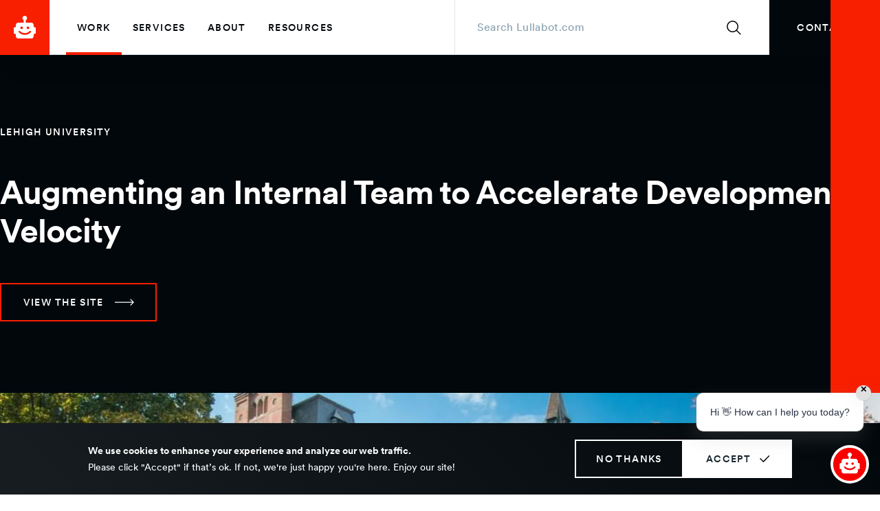

--- FILE ---
content_type: text/html; charset=UTF-8
request_url: https://www.lullabot.com/our-work/lehigh-university
body_size: 11414
content:
<!DOCTYPE html>
<html lang="en" dir="ltr" prefix="og: https://ogp.me/ns#">
  <head>
    <meta charset="utf-8" />
<noscript><style>form.antibot * :not(.antibot-message) { display: none !important; }</style>
</noscript><script>window.dataLayer = window.dataLayer || []; window.dataLayer.push([]);</script>
<meta name="description" content="Augmenting an Internal Team to Accelerate Development Velocity" />
<link rel="canonical" href="https://www.lullabot.com/our-work/lehigh-university" />
<link rel="image_src" href="https://www.lullabot.com/sites/default/files/styles/max_800/public/2021-09/lehigh-university_143.jpeg.webp?itok=G6HAkV4C, https://www.lullabot.com/themes/custom/lullabot/images/lullabot-social-og-image.png" />
<meta property="og:description" content="Augmenting an Internal Team to Accelerate Development Velocity" />
<meta property="og:image" content="https://www.lullabot.com/sites/default/files/styles/max_800/public/2021-09/lehigh-university_143.jpeg.webp?itok=G6HAkV4C" />
<meta property="og:image" content="https://www.lullabot.com/themes/custom/lullabot/images/lullabot-social-og-image.png" />
<meta name="twitter:card" content="summary_large_image" />
<meta name="twitter:title" content="Lehigh University" />
<meta name="twitter:description" content="Augmenting an Internal Team to Accelerate Development Velocity" />
<meta name="twitter:site" content="@lullabot" />
<meta name="twitter:creator" content="@" />
<meta name="twitter:image" content="https://www.lullabot.com/sites/default/files/styles/max_800/public/2021-09/lehigh-university_143.jpeg.webp?itok=G6HAkV4C" />
<meta name="Generator" content="Drupal 11 (https://www.drupal.org)" />
<meta name="MobileOptimized" content="width" />
<meta name="HandheldFriendly" content="true" />
<meta name="viewport" content="width=device-width, initial-scale=1.0" />
<script type="application/ld+json">{
    "@context": "https://schema.org",
    "@graph": [
        {
            "@type": "Article",
            "name": "Lehigh University",
            "headline": "Lehigh University",
            "description": "Augmenting an Internal Team to Accelerate Development Velocity",
            "about": [
                "Drupal Development",
                "Support \u0026 Maintenance",
                "Technical Project Management"
            ],
            "image": {
                "@type": "ImageObject",
                "representativeOfPage": "True",
                "url": "https://www.lullabot.com/sites/default/files/styles/max_800/public/2021-09/lehigh-university_143.jpeg.webp?itok=G6HAkV4C",
                "width": "800",
                "height": "317"
            },
            "datePublished": "2021-09-17T11:57:34-0400",
            "dateModified": "2025-09-17T12:57:14-0400",
            "author": {
                "@type": "Organization",
                "@id": "https://www.lullabot.com/",
                "name": "Lullabot",
                "url": "https://www.lullabot.com/",
                "logo": {
                    "@type": "ImageObject",
                    "url": "/themes/custom/lullabotcom/images/lullabot-logo.svg",
                    "width": "40",
                    "height": "40"
                }
            },
            "publisher": {
                "@type": "Organization",
                "@id": "https://www.lullabot.com/",
                "name": "Lullabot",
                "url": "https://www.lullabot.com/",
                "logo": {
                    "@type": "ImageObject",
                    "url": "/themes/custom/lullabotcom/images/lullabot-logo.svg",
                    "width": "40",
                    "height": "40"
                }
            },
            "mainEntityOfPage": "https://www.lullabot.com/our-work/lehigh-university"
        },
        {
            "@type": "ItemPage",
            "@id": "https://www.lullabot.com/our-work/lehigh-university",
            "breadcrumb": {
                "@type": "BreadcrumbList",
                "itemListElement": [
                    {
                        "@type": "ListItem",
                        "position": 1,
                        "name": "Home",
                        "item": "https://www.lullabot.com/"
                    },
                    {
                        "@type": "ListItem",
                        "position": 2,
                        "name": "Work",
                        "item": "https://www.lullabot.com/our-work"
                    }
                ]
            },
            "publisher": {
                "@type": "Organization",
                "@id": "https://www.lullabot.com/",
                "name": "Lullabot",
                "url": "https://www.lullabot.com/",
                "logo": {
                    "@type": "ImageObject",
                    "url": "/themes/custom/lullabotcom/images/lullabot-logo.svg",
                    "width": "40",
                    "height": "40"
                }
            }
        }
    ]
}</script>
<link rel="icon" href="/themes/custom/lullabot/favicon.ico" type="image/vnd.microsoft.icon" />

    <title>Lehigh University | Lullabot</title>
          <script>
        (function (w, d, s, l, i) {
          w[l] = w[l] || [];
          w[l].push({'gtm.start': new Date().getTime(), event: 'gtm.js'});
          var f = d.getElementsByTagName(s)[0], j = d.createElement(s),
            dl = l != 'dataLayer' ? '&l=' + l : '';
          j.async = true;
          j.src = 'https://www.googletagmanager.com/gtm.js?id=' + i + dl;
          f.parentNode.insertBefore(j, f);
        })(window, document, 'script', 'dataLayer', 'GTM-MCBPVNC');
      </script>
        <link rel="stylesheet" media="all" href="/sites/default/files/css/css_qrl517krS_zN5GhvlfDnHBSTVGRal8K-052UcGgNnXM.css?delta=0&amp;language=en&amp;theme=lullabot&amp;include=eJx1jlEOAiEMRC-EcKRNgVlCLHRDu9H19LLRxA_1py9tJzND3WoUC_SiX2U0l2Qg5LFvxN5wNxqgy4DWBxym0I4FLSKHRJtV6Q77kkSuFRNt40o9Ifw6LnF6Od6Z6UxdpZt-1sISiZ0eamghksLdEM9K4U0PRpsVfIZRZfUmpfB_WYMqle__OZ5fjGIL" />
<link rel="stylesheet" media="all" href="/sites/default/files/css/css_BlK6qoMMFJa-pFNTf-zhwm-wjvORD-Q_8qjC2IDjxds.css?delta=1&amp;language=en&amp;theme=lullabot&amp;include=eJx1jlEOAiEMRC-EcKRNgVlCLHRDu9H19LLRxA_1py9tJzND3WoUC_SiX2U0l2Qg5LFvxN5wNxqgy4DWBxym0I4FLSKHRJtV6Q77kkSuFRNt40o9Ifw6LnF6Od6Z6UxdpZt-1sISiZ0eamghksLdEM9K4U0PRpsVfIZRZfUmpfB_WYMqle__OZ5fjGIL" />


        <meta name="monitor" content="naimah2eiZ0quoopei2Un7fagu6choof" />

    
  </head>
  <body>
  <noscript>
    <iframe title="Google Tag Manager" aria-hidden="true" src="https://www.googletagmanager.com/ns.html?id=GTM-MCBPVNC" height="0" width="0" style="display:none;visibility:hidden"></iframe>
  </noscript>
        <a href="#main__content" class="visually-hidden focusable">
      Skip to main content
    </a>
    
      <div class="dialog-off-canvas-main-canvas" data-off-canvas-main-canvas>
    



  
  
<div  class="main__wrapper">
            


<header  class="header">
  <div  class="header__container">
    <div  class="header__branding">
              
  
<a
   class="logo-link logo-link--primary"
    href="/"
  >
  <span  class="logo-link__content">
        <div  class="logo-link__pulsating-animation logo-link__pulsating-animation--"></div>
    

            
<img
   class="logo__image"
      src="/themes/custom/lullabot/images/logo.svg"
      alt="Lullabot.com homepage"
    />
          </span>
  

  <svg  class="logo-link__icon logo-link__icon--primary"

  
  
  >
      <use xlink:href="/themes/custom/lullabot/dist/icons.svg#arrow"></use>
</svg>
</a>
          </div>
    <div  class="header__menu">
        <div  id="block-mainmenu-2" class="menu-block">
  

<div id="main-nav"  class="main-nav">
  <nav  class="main-nav__wrapper" aria-labelledby="main-nav-label">
          <div class="visually-hidden" id="main-nav-label">Main menu</div>
        


    
                          
    
<ul  class="main-menu">
            
<li  class="main-menu__item main-menu__item--active">
      

<a
   class="main-menu__link main-menu__link--active main-menu__link--hide-icon"
    href="/our-work"
  >
  <span  class="main-menu__link__content">
          Work
      </span>
  

  <svg  class="main-menu__link__icon main-menu__link__icon--active main-menu__link__icon--hide-icon"

  
  
  >
      <use xlink:href="/themes/custom/lullabot/dist/icons.svg#arrow"></use>
</svg>
</a>
      </li>
          
<li  class="main-menu__item">
      

<a
   class="main-menu__link main-menu__link--hide-icon"
    href="/services"
  >
  <span  class="main-menu__link__content">
          Services
      </span>
  

  <svg  class="main-menu__link__icon main-menu__link__icon--hide-icon"

  
  
  >
      <use xlink:href="/themes/custom/lullabot/dist/icons.svg#arrow"></use>
</svg>
</a>
      </li>
          
<li  class="main-menu__item">
      

<a
   class="main-menu__link main-menu__link--hide-icon"
    href="/about"
  >
  <span  class="main-menu__link__content">
          About
      </span>
  

  <svg  class="main-menu__link__icon main-menu__link__icon--hide-icon"

  
  
  >
      <use xlink:href="/themes/custom/lullabot/dist/icons.svg#arrow"></use>
</svg>
</a>
      </li>
          
<li  class="main-menu__item">
      

<a
   class="main-menu__link main-menu__link--hide-icon"
    href="/resources"
  >
  <span  class="main-menu__link__content">
          Resources
      </span>
  

  <svg  class="main-menu__link__icon main-menu__link__icon--hide-icon"

  
  
  >
      <use xlink:href="/themes/custom/lullabot/dist/icons.svg#arrow"></use>
</svg>
</a>
      </li>
      </ul>
  
  </nav>
</div>


</div>

    </div>
      <div class="search-block-form header-search" data-drupal-selector="search-block-form" id="block-searchform" role="search">
  <form action="/search/node" method="get" id="search-block-form" accept-charset="UTF-8">
  




<div class="js-form-item form-item search input_wrapper">
      <label for="edit-keys" class="visually-hidden form-item__label">Search</label>

        

    <input  title="Enter the terms you wish to search for." placeholder="Search Lullabot.com" data-drupal-selector="edit-keys" type="search" id="edit-keys" name="keys" value="" size="15" maxlength="128" class="form-search form-item__textfield" />


        </div>

<div data-drupal-selector="edit-actions" class="form-actions js-form-wrapper form-wrapper" id="edit-actions--3">

        <div  class="button_wrapper submit">
    <input  data-drupal-selector="edit-submit" type="submit" id="edit-submit--2" value="Search" class="js-form-submit form-submit" />
    

  <svg  class="button__icon"

      aria-hidden="true" role="img"
  
  
  >
      <use xlink:href="/themes/custom/lullabot/dist/icons.svg#arrow"></use>
</svg>
  </div>

</div>

</form>

</div>

    


  
  
  

<a  class="button button--contact" role="link" href="/contact" >
      <span >Contact</span>
    </a>
    
    <button aria-expanded="false" aria-controls="main-nav" id="toggle-expand"  class="toggle-expand">
      <div  class="toggle-expand__open visually-hidden">Open Menu</div>
      <div  class="toggle-expand__close visually-hidden">Close Menu</div>
      <div  class="toggle-expand__main-menu-icon-wrapper">
        <div  class="toggle-expand__menu-icon-wrapper">
          <span  class="toggle-expand__line toggle-expand__line--first"></span>
          <span  class="toggle-expand__line toggle-expand__line--second"></span>
          <span  class="toggle-expand__line toggle-expand__line--third"></span>
        </div>
      </div>
    </button>
  </div>
</header>

            
    
    
    
    <div  class="main main--with-sidebar">
          <a id="main__content" tabindex="-1"></a>
        <div  class="main__content"  role="main">
          
<div data-drupal-messages-fallback class="hidden"></div>


<article  class="node-case-study">
  



<div  class="section__wrapper">
        

<div  class="intro-hero-secondary intro-hero-secondary--dark" >
  <div  class="intro-hero-secondary__content">
          <div  class="intro-hero-secondary__typewriter typewriter">
        
<p  class="label label--md">
      <span>Lehigh University</span>

  </p>
      </div>
              
<h1  class="heading heading--2xl">
      Augmenting an Internal Team to Accelerate Development Velocity
  </h1>
              


  
  
        
  
<a  class="button" role="link" href="https://www1.lehigh.edu/home" target="_blank" >
      <span >View the site</span>
        

  <svg  class="button__icon button__icon--animated"

  
  
  >
      <use xlink:href="/themes/custom/lullabot/dist/icons.svg#arrow"></use>
</svg>
  </a>
      </div>
  <div  class="intro-hero-secondary__image">
                  <div class="media-block media-block--promo">
          <picture>
                  <source srcset="/sites/default/files/styles/promo_large/public/2021-09/lehigh-university_143.webp?itok=XlbGTZGI 1x, /sites/default/files/styles/promo_large/public/2021-09/lehigh-university_143.webp?itok=XlbGTZGI 2x, /sites/default/files/styles/promo_large/public/2021-09/lehigh-university_143.webp?itok=XlbGTZGI 3x" media="all and (min-width: 1600px)" type="image/webp" width="1300" height="705"/>
              <source srcset="/sites/default/files/styles/promo_large/public/2021-09/lehigh-university_143.webp?itok=XlbGTZGI 1x, /sites/default/files/styles/promo_large/public/2021-09/lehigh-university_143.webp?itok=XlbGTZGI 2x, /sites/default/files/styles/promo_large/public/2021-09/lehigh-university_143.webp?itok=XlbGTZGI 3x" media="all and (min-width: 1400px)" type="image/webp" width="1300" height="705"/>
              <source srcset="/sites/default/files/styles/promo_large/public/2021-09/lehigh-university_143.webp?itok=XlbGTZGI 1x, /sites/default/files/styles/promo_large/public/2021-09/lehigh-university_143.webp?itok=XlbGTZGI 2x, /sites/default/files/styles/promo_large/public/2021-09/lehigh-university_143.webp?itok=XlbGTZGI 3x" media="all and (min-width: 1280px)" type="image/webp" width="1300" height="705"/>
              <source srcset="/sites/default/files/styles/promo_medium/public/2021-09/lehigh-university_143.jpeg.webp?itok=CQdFfq63 1x, /sites/default/files/styles/promo_large/public/2021-09/lehigh-university_143.webp?itok=XlbGTZGI 2x, /sites/default/files/styles/promo_large/public/2021-09/lehigh-university_143.webp?itok=XlbGTZGI 3x" media="all and (min-width: 960px)" width="769" height="453" type="image/webp"/>
              <source srcset="/sites/default/files/styles/promo_medium/public/2021-09/lehigh-university_143.jpeg.webp?itok=CQdFfq63 1x, /sites/default/files/styles/promo_large/public/2021-09/lehigh-university_143.webp?itok=XlbGTZGI 2x, /sites/default/files/styles/promo_large/public/2021-09/lehigh-university_143.webp?itok=XlbGTZGI 3x" media="all and (min-width: 768px)" width="769" height="453" type="image/webp"/>
              <source srcset="/sites/default/files/styles/promo_medium/public/2021-09/lehigh-university_143.jpeg.webp?itok=CQdFfq63 1x, /sites/default/files/styles/promo_large/public/2021-09/lehigh-university_143.webp?itok=XlbGTZGI 2x, /sites/default/files/styles/promo_large/public/2021-09/lehigh-university_143.webp?itok=XlbGTZGI 3x" media="all and (min-width: 480px)" width="769" height="453" type="image/webp"/>
              <source srcset="/sites/default/files/styles/promo_medium/public/2021-09/lehigh-university_143.jpeg.webp?itok=CQdFfq63 1x, /sites/default/files/styles/promo_large/public/2021-09/lehigh-university_143.webp?itok=XlbGTZGI 2x, /sites/default/files/styles/promo_large/public/2021-09/lehigh-university_143.webp?itok=XlbGTZGI 3x" media="all and (min-width: 320px)" width="769" height="453" type="image/webp"/>
              <source srcset="/sites/default/files/styles/promo_large/public/2021-09/lehigh-university_143.jpeg?itok=XlbGTZGI 1x, /sites/default/files/styles/promo_large/public/2021-09/lehigh-university_143.jpeg?itok=XlbGTZGI 2x, /sites/default/files/styles/promo_large/public/2021-09/lehigh-university_143.jpeg?itok=XlbGTZGI 3x" media="all and (min-width: 1600px)" type="image/jpeg" width="1300" height="705"/>
              <source srcset="/sites/default/files/styles/promo_large/public/2021-09/lehigh-university_143.jpeg?itok=XlbGTZGI 1x, /sites/default/files/styles/promo_large/public/2021-09/lehigh-university_143.jpeg?itok=XlbGTZGI 2x, /sites/default/files/styles/promo_large/public/2021-09/lehigh-university_143.jpeg?itok=XlbGTZGI 3x" media="all and (min-width: 1400px)" type="image/jpeg" width="1300" height="705"/>
              <source srcset="/sites/default/files/styles/promo_large/public/2021-09/lehigh-university_143.jpeg?itok=XlbGTZGI 1x, /sites/default/files/styles/promo_large/public/2021-09/lehigh-university_143.jpeg?itok=XlbGTZGI 2x, /sites/default/files/styles/promo_large/public/2021-09/lehigh-university_143.jpeg?itok=XlbGTZGI 3x" media="all and (min-width: 1280px)" type="image/jpeg" width="1300" height="705"/>
              <source srcset="/sites/default/files/styles/promo_medium/public/2021-09/lehigh-university_143.jpeg.webp?itok=CQdFfq63 1x, /sites/default/files/styles/promo_large/public/2021-09/lehigh-university_143.jpeg?itok=XlbGTZGI 2x, /sites/default/files/styles/promo_large/public/2021-09/lehigh-university_143.jpeg?itok=XlbGTZGI 3x" media="all and (min-width: 960px)" width="769" height="453"/>
              <source srcset="/sites/default/files/styles/promo_medium/public/2021-09/lehigh-university_143.jpeg.webp?itok=CQdFfq63 1x, /sites/default/files/styles/promo_large/public/2021-09/lehigh-university_143.jpeg?itok=XlbGTZGI 2x, /sites/default/files/styles/promo_large/public/2021-09/lehigh-university_143.jpeg?itok=XlbGTZGI 3x" media="all and (min-width: 768px)" width="769" height="453"/>
              <source srcset="/sites/default/files/styles/promo_medium/public/2021-09/lehigh-university_143.jpeg.webp?itok=CQdFfq63 1x, /sites/default/files/styles/promo_large/public/2021-09/lehigh-university_143.jpeg?itok=XlbGTZGI 2x, /sites/default/files/styles/promo_large/public/2021-09/lehigh-university_143.jpeg?itok=XlbGTZGI 3x" media="all and (min-width: 480px)" width="769" height="453"/>
              <source srcset="/sites/default/files/styles/promo_medium/public/2021-09/lehigh-university_143.jpeg.webp?itok=CQdFfq63 1x, /sites/default/files/styles/promo_large/public/2021-09/lehigh-university_143.jpeg?itok=XlbGTZGI 2x, /sites/default/files/styles/promo_large/public/2021-09/lehigh-university_143.jpeg?itok=XlbGTZGI 3x" media="all and (min-width: 320px)" width="769" height="453"/>
                  <img loading="eager" width="769" height="453" src="/sites/default/files/styles/promo_medium/public/2021-09/lehigh-university_143.jpeg.webp?itok=CQdFfq63" alt="Campus of Lehigh University with students walking down stone steps." />

  </picture>



  </div>


          </div>
</div>
        <div  class="section">
        <div  class="section__content" >
          <section class="layout">
      <div  class="node-case-study__content">
        <div  class="node-case-study__intro-text">
          



            <div class="text-long"><p>As one of the nation's premier private research universities, Lehigh is made up of five distinguished colleges representing over 150 years of tradition.</p>
<p>It also has a network of over 150 websites with a small, internal team to manage them. Coupled with an absence of standardization, this heavy maintenance load prohibited the team from working on new initiatives that were important for the University.</p>
<p>Our Support &amp; Maintenance department augmented their internal team so they could move toward more standard implementations and accelerate their development velocity.</p>
</div>
      

        </div>
        <div  class="node-case-study__services-areas">
                                                                                                                                                                                                                                                                                                                                                                                                                                                                                    
          

<div  class="link-list-secondary link-list-secondary--black">
         
<p  class="label label--md">
      Service areas
  </p>
        <ul  class="link-list-secondary__items">
              <li  class="link-list-secondary__item">
          
  
<a
   class="link link--primary"
    href="/services/development"
  >
  <span  class="link__content">
          Development
      </span>
  

  <svg  class="link__icon link__icon--primary"

  
  
  >
      <use xlink:href="/themes/custom/lullabot/dist/icons.svg#arrow"></use>
</svg>
</a>
        </li>
              <li  class="link-list-secondary__item">
          
  
<a
   class="link link--primary"
    href="/services/support-maintenance"
  >
  <span  class="link__content">
          Support &amp; Maintenance
      </span>
  

  <svg  class="link__icon link__icon--primary"

  
  
  >
      <use xlink:href="/themes/custom/lullabot/dist/icons.svg#arrow"></use>
</svg>
</a>
        </li>
          </ul>
        <div  class="link-list-secondary__see-more">
      

<a
   class="link link--jump"
    href="#services"
  >
  <span  class="link__content">
          See all project services
      </span>
  

  <svg  class="link__icon link__icon--jump"

  
  
  >
      <use xlink:href="/themes/custom/lullabot/dist/icons.svg#arrow-down"></use>
</svg>
</a>
    </div>
  </div>
        </div>
        <div  class="node-case-study__seperator"></div>
        <div  class="node-case-study__main-body">



            <div class="text-long"><h2><span>A strategic partnership that gets results</span></h2>
<p><span>The Lehigh development team had plans to standardize their large network of websites to more efficiently serve the needs of the university. But implementing the future is difficult when you have so much work to do in the present.</span></p>
<p><span>To expand capacity, we provided project management and development expertise to plan, scope, and complete custom development tasks. Each process allowed for open communication with Lehigh.</span></p>
<p><span>After an ongoing collaboration of review and testing, custom modules were officially handed to Lehigh for use on their network of sites. This enabled Lehigh to focus on urgent tasks they were responsible for while continuing to make progress on their future-oriented, strategic vision.</span></p>
<div data-langcode="en" data-entity-type="media" data-entity-uuid="e351532a-7a06-4cc8-8346-e08078ea8d33" data-embed-button="media_entity_embed" data-entity-embed-display="view_mode:media.wide" data-entity-embed-display-settings="[]" class="embedded-entity">
<div class="media-block media-block--wide">
<picture>
                  <source srcset="/sites/default/files/styles/wide_xxl/public/2021-09/lehigh-sites-network2x.jpeg.webp?itok=THDEjbXM 1x, /sites/default/files/styles/wide_xxl_retina/public/2021-09/lehigh-sites-network2x.jpeg.webp?itok=36ZDPLfp 2x, /sites/default/files/styles/wide_xxl_retina/public/2021-09/lehigh-sites-network2x.jpeg.webp?itok=36ZDPLfp 3x" media="all and (min-width: 1600px)" type="image/webp" width="1600" height="845"><br>
              <source srcset="/sites/default/files/styles/wide_xxl/public/2021-09/lehigh-sites-network2x.jpeg.webp?itok=THDEjbXM 1x, /sites/default/files/styles/wide_xxl_retina/public/2021-09/lehigh-sites-network2x.jpeg.webp?itok=36ZDPLfp 2x, /sites/default/files/styles/wide_xxl_retina/public/2021-09/lehigh-sites-network2x.jpeg.webp?itok=36ZDPLfp 3x" media="all and (min-width: 1400px)" type="image/webp" width="1600" height="845"><br>
              <source srcset="/sites/default/files/styles/wide_xl/public/2021-09/lehigh-sites-network2x.jpeg.webp?itok=tXxNmX-7 1x, /sites/default/files/styles/wide_xxl/public/2021-09/lehigh-sites-network2x.jpeg.webp?itok=THDEjbXM 2x, /sites/default/files/styles/wide_xxl/public/2021-09/lehigh-sites-network2x.jpeg.webp?itok=THDEjbXM 3x" media="all and (min-width: 1280px)" type="image/webp" width="1400" height="739"><br>
              <source srcset="/sites/default/files/styles/wide_large/public/2021-09/lehigh-sites-network2x.jpeg.webp?itok=8aQvox53 1x, /sites/default/files/styles/wide_xxl/public/2021-09/lehigh-sites-network2x.jpeg.webp?itok=THDEjbXM 2x, /sites/default/files/styles/wide_xxl/public/2021-09/lehigh-sites-network2x.jpeg.webp?itok=THDEjbXM 3x" media="all and (min-width: 960px)" type="image/webp" width="1280" height="676"><br>
              <source srcset="/sites/default/files/styles/wide_medium/public/2021-09/lehigh-sites-network2x.jpeg.webp?itok=Ccb3a4EJ 1x, /sites/default/files/styles/wide_xxl/public/2021-09/lehigh-sites-network2x.jpeg.webp?itok=THDEjbXM 2x, /sites/default/files/styles/wide_xxl/public/2021-09/lehigh-sites-network2x.jpeg.webp?itok=THDEjbXM 3x" media="all and (min-width: 768px)" type="image/webp" width="960" height="507"><br>
              <source srcset="/sites/default/files/styles/wide_small/public/2021-09/lehigh-sites-network2x.jpeg.webp?itok=_Kt9sWGz 1x, /sites/default/files/styles/wide_xxl/public/2021-09/lehigh-sites-network2x.jpeg.webp?itok=THDEjbXM 2x, /sites/default/files/styles/wide_xxl/public/2021-09/lehigh-sites-network2x.jpeg.webp?itok=THDEjbXM 3x" media="all and (min-width: 480px)" type="image/webp" width="768" height="405"><br>
              <source srcset="/sites/default/files/styles/wide_xs/public/2021-09/lehigh-sites-network2x.jpeg.webp?itok=TL1YBg_s 1x, /sites/default/files/styles/wide_medium/public/2021-09/lehigh-sites-network2x.jpeg.webp?itok=Ccb3a4EJ 2x, /sites/default/files/styles/wide_xxl/public/2021-09/lehigh-sites-network2x.jpeg.webp?itok=THDEjbXM 3x" media="all and (min-width: 320px)" type="image/webp" width="480" height="253"><br>
                  <img loading="eager" width="480" height="253" src="/sites/default/files/styles/wide_xs/public/2021-09/lehigh-sites-network2x.jpeg.webp?itok=TL1YBg_s" alt="A collage of screenshots of various Lehigh University websites">
</picture>
</div>
</div>
<h2><span>Create once - use everywhere</span></h2>
<p><span>Many websites in the Lehigh network needed to show content from other Lehigh websites, and they needed access to that content quickly. No central repo of this content existed because various editors across various sites needed to retain their autonomy when creating content.</span></p>
<p><span>We worked with Lehigh to give administrators control of content imports from the UI. By installing a single module, any Lehigh website can import content from other Lehigh websites and have its own unique list of data sources that can be changed at any time. No extra custom development is needed.&nbsp;</span></p>
<p><span>This provided a huge chunk of functionality to potentially dozens of websites and can be easily rolled out once more websites are ready. Future rollouts will not increase the load of the Lehigh team’s maintenance responsibilities.</span></p>
<blockquote><div>
<p>We always enjoy working with Lullabot to supplement our own team with their expertise and experience.</p>
</div>
<div class="author">Ashley Ryan, Manager of Web &amp; Mobile Services</div>
</blockquote>
<p>&nbsp;</p>
</div>
      
</div>
      </div>
    </section>
        </div>
      </div>
        
      

      
<a name='services' class='visually-hidden'>Anchor to move to the services section</a>

<div  class="vertical-list vertical-list--gray layout">
  <div class="section">
    <div  class="vertical-list__wrapper">
                          
<h2  class="heading heading--2xs heading--decorated">
      Services
  </h2>
                            
<p  class="paragraph paragraph--md">
      We provided the following kinds of services to help this project succeed.
  </p>
          </div>
    <div  class="vertical-list__content">
                                            <ul  class="vertical-list__items">
                                      <li  class="vertical-list__item">
                                  
<p  class="info info--lg">
      Drupal Development
  </p>
                                </li>
                                                    <li  class="vertical-list__item">
                                  
<p  class="info info--lg">
      Support &amp; Maintenance
  </p>
                                </li>
                                                    <li  class="vertical-list__item">
                                  
<p  class="info info--lg">
      Technical Project Management
  </p>
                                </li>
                                    </ul>
                              </div>
  </div>
</div>


      <section class="layout">
<form class="webform-submission-form webform-submission-add-form webform-submission-contact-form webform-submission-contact-add-form webform-submission-contact-node-9520-form webform-submission-contact-node-9520-add-form js-webform-details-toggle webform-details-toggle antibot" data-drupal-selector="webform-submission-contact-node-9520-add-form" data-action="/our-work/lehigh-university" action="/antibot" method="post" id="webform-submission-contact-node-9520-add-form" accept-charset="UTF-8">
  
  <noscript>
  <div class="antibot-no-js antibot-message antibot-message-warning">You must have JavaScript enabled to use this form.</div>
</noscript>





<div id="edit-markup" class="js-webform-type-webform-markup webform-type-webform-markup js-form-item form-item webform_markup">
        <h2 class="u-center-text u-heading-l">Get in touch with us</h2>

<h3 class="u-center-text u-heading-s u-margin-top-0">Tell us about your project or drop us a line. We&#39;d love to hear from you!</h3>
        </div>






<div class="js-webform-type-textfield webform-type-textfield js-form-item form-item textfield input_wrapper">
      <label for="edit-name" class="js-form-required form-required form-item__label">Your full name</label>

        

    <input  placeholder=" " data-drupal-selector="edit-name" type="text" id="edit-name" name="name" value="" size="60" maxlength="255" class="form-text required form-item__textfield" required="required" />


        </div>






<div class="js-webform-type-email webform-type-email js-form-item form-item email input_wrapper">
      <label for="edit-email" class="js-form-required form-required form-item__label">Your email address</label>

        

    <input  placeholder=" " data-drupal-selector="edit-email" type="email" id="edit-email" name="email" value="" size="60" maxlength="254" class="form-email required form-item__textfield" required="required" />


        </div>






<div class="js-webform-type-textfield webform-type-textfield js-form-item form-item textfield input_wrapper">
      <label for="edit-subject" class="js-form-required form-required form-item__label">Your organization</label>

        

    <input  placeholder=" " data-drupal-selector="edit-subject" type="text" id="edit-subject" name="subject" value="" size="60" maxlength="255" class="form-text required form-item__textfield" required="required" />


        </div>






<div class="js-webform-type-textfield webform-type-textfield js-form-item form-item textfield input_wrapper">
      <label for="edit-how-you-heard-about-us" class="js-form-required form-required form-item__label">How you heard about us</label>

        

    <input  placeholder=" " data-drupal-selector="edit-how-you-heard-about-us" type="text" id="edit-how-you-heard-about-us" name="how_you_heard_about_us" value="" size="60" maxlength="255" class="form-text required form-item__textfield" required="required" />


        </div>






<div class="js-webform-type-textarea webform-type-textarea js-form-item form-item textarea input_wrapper">
      <label for="edit-message" class="form-item__label">Tell us more</label>

        <div>
  <textarea placeholder=" " data-drupal-selector="edit-message" id="edit-message" name="message" rows="5" cols="60" class="form-textarea resize-vertical form-item__textfield form-item__textarea"></textarea>
</div>


        </div>

<div data-drupal-selector="edit-actions" class="form-actions webform-actions js-form-wrapper form-wrapper" id="edit-actions">

        <div  class="button_wrapper submit">
    <input  class="webform-button--submit js-form-submit form-submit" data-drupal-selector="edit-actions-submit" type="submit" id="edit-actions-submit" name="op" value="Send your message" />
    

  <svg  class="button__icon"

      aria-hidden="true" role="img"
  
  
  >
      <use xlink:href="/themes/custom/lullabot/dist/icons.svg#arrow"></use>
</svg>
  </div>


</div>


    <input  data-drupal-selector="edit-antibot-key" type="hidden" name="antibot_key" value="" class="form-item__textfield" />



    <input  data-drupal-selector="edit-honeypot-time" type="hidden" name="honeypot_time" value="kANq5Rpri2XjV54R1jQrP4EgrKRb55OMVQmi4WHZTSE" class="form-item__textfield" />



    <input  autocomplete="off" data-drupal-selector="form-bviibiwbfm3s3l6krzqidigflcwucv-dcf61kiwdzzo" type="hidden" name="form_build_id" value="form-bvIibiWbFm3S3L6KrZQidIgFlCwUcV-DcF61KiwDZzo" class="form-item__textfield" />



    <input  data-drupal-selector="edit-webform-submission-contact-node-9520-add-form" type="hidden" name="form_id" value="webform_submission_contact_node_9520_add_form" class="form-item__textfield" />

<div class="url-textfield js-form-wrapper form-wrapper" style="display: none !important;">




<div class="js-form-item form-item textfield input_wrapper">
      <label for="edit-url" class="form-item__label">Leave this field blank</label>

        

    <input  autocomplete="off" data-drupal-selector="edit-url" type="text" id="edit-url" name="url" value="" size="20" maxlength="128" class="form-text form-item__textfield" />


        </div>

</div>


  
</form>
</section>
    </div>
</article>



      </div>
          <aside  class="main__sidebar main__sidebar--with-sidebar" role="complementary">
            
        </aside>
      </div>
            
  
<footer  class="footer footer--abbreviated">
    <div  class="footer__secondary footer__secondary--abbreviated section">
    <div  class="footer__left secondary">
      <nav  class="footer__nav" aria-label="Secondary navigation menu">
          
  



    
                          
    
<ul  class="footer-menu">
            
<li  class="footer-menu__item">
      

<a
   class="footer-menu__link footer-menu__link--hide-icon"
    href="/jobs"
  >
  <span  class="footer-menu__link__content">
          Careers
      </span>
  

  <svg  class="footer-menu__link__icon footer-menu__link__icon--hide-icon"

  
  
  >
      <use xlink:href="/themes/custom/lullabot/dist/icons.svg#arrow"></use>
</svg>
</a>
      </li>
          
<li  class="footer-menu__item">
      

<a
   class="footer-menu__link footer-menu__link--hide-icon"
    href="/accessibility-statement"
  >
  <span  class="footer-menu__link__content">
          Accessibility Statement
      </span>
  

  <svg  class="footer-menu__link__icon footer-menu__link__icon--hide-icon"

  
  
  >
      <use xlink:href="/themes/custom/lullabot/dist/icons.svg#arrow"></use>
</svg>
</a>
      </li>
          
<li  class="footer-menu__item">
      

<a
   class="footer-menu__link footer-menu__link--hide-icon"
    href="/terms"
  >
  <span  class="footer-menu__link__content">
          Terms of Service
      </span>
  

  <svg  class="footer-menu__link__icon footer-menu__link__icon--hide-icon"

  
  
  >
      <use xlink:href="/themes/custom/lullabot/dist/icons.svg#arrow"></use>
</svg>
</a>
      </li>
          
<li  class="footer-menu__item">
      

<a
   class="footer-menu__link footer-menu__link--hide-icon"
    href="/privacy-policy"
  >
  <span  class="footer-menu__link__content">
          Privacy Policy
      </span>
  

  <svg  class="footer-menu__link__icon footer-menu__link__icon--hide-icon"

  
  
  >
      <use xlink:href="/themes/custom/lullabot/dist/icons.svg#arrow"></use>
</svg>
</a>
      </li>
      </ul>
  



      </nav>
    </div>
    <div  class="footer__right secondary">
      <div  class="footer__newsletter">
          


<div  id="block-footer-newsletter" class="promo-card" >
  <div  class="promo-card__inner" >
          
<p  class="label label--md">
      Lullabot newsletter
  </p>
              
<p  class="paragraph paragraph--sm">
      Stay connected with our latest news, articles, webinars, and more.

  </p>
              


  
  
  
  
<a  class="button button--dark" role="link" href="/signup-and-stay-connected" >
      <span >Sign up</span>
        

  <svg  class="button__icon button__icon--dark button__icon--animated"

  
  
  >
      <use xlink:href="/themes/custom/lullabot/dist/icons.svg#arrow"></use>
</svg>
  </a>
      </div>
</div>


      </div>
      <div  class="footer__social">
        <nav aria-label="Social media menu links">
          
<ul  class="social-menu">
            
<li  class="social-menu__item social-menu__item--rss">
      

<a
   class="social-menu__link social-menu__link--rss"
      target="_blank"
    href="/rss/feed"
  >
  <span  class="link__content">
        

  <svg  class="social-menu__icon"

  
      aria-labelledby="title-rss-1370001264"
  
  >
      <title id="title-rss-1370001264">RSS</title>
      <use xlink:href="/themes/custom/lullabot/dist/icons.svg#rss"></use>
</svg>
    <span  class="social-menu__text">RSS</span>
    </span>
  

  <svg  class="link__icon link__icon--rss"

  
  
  >
      <use xlink:href="/themes/custom/lullabot/dist/icons.svg#arrow"></use>
</svg>
</a>
  </li>
          
<li  class="social-menu__item social-menu__item--x">
      

<a
   class="social-menu__link social-menu__link--x"
      target="_blank"
    href="https://x.com/lullabot"
  >
  <span  class="link__content">
        

  <svg  class="social-menu__icon"

  
      aria-labelledby="title-x-239274441"
  
  >
      <title id="title-x-239274441">Lullabot on X</title>
      <use xlink:href="/themes/custom/lullabot/dist/icons.svg#x"></use>
</svg>
    <span  class="social-menu__text">Lullabot on X</span>
    </span>
  

  <svg  class="link__icon link__icon--x"

  
  
  >
      <use xlink:href="/themes/custom/lullabot/dist/icons.svg#arrow"></use>
</svg>
</a>
  </li>
          
<li  class="social-menu__item social-menu__item--mastodon">
      

<a
   class="social-menu__link social-menu__link--mastodon"
      target="_blank"
      rel="me"
    href="https://fosstodon.org/@lullabot"
  >
  <span  class="link__content">
        

  <svg  class="social-menu__icon"

  
      aria-labelledby="title-mastodon-1126486912"
  
  >
      <title id="title-mastodon-1126486912">Lullabot on Mastodon</title>
      <use xlink:href="/themes/custom/lullabot/dist/icons.svg#mastodon"></use>
</svg>
    <span  class="social-menu__text">Lullabot on Mastodon</span>
    </span>
  

  <svg  class="link__icon link__icon--mastodon"

  
  
  >
      <use xlink:href="/themes/custom/lullabot/dist/icons.svg#arrow"></use>
</svg>
</a>
  </li>
          
<li  class="social-menu__item social-menu__item--linkedin">
      

<a
   class="social-menu__link social-menu__link--linkedin"
      target="_blank"
    href="https://www.linkedin.com/company/lullabot"
  >
  <span  class="link__content">
        

  <svg  class="social-menu__icon"

  
      aria-labelledby="title-linkedin-1033168176"
  
  >
      <title id="title-linkedin-1033168176">Lullabot on Linkedin</title>
      <use xlink:href="/themes/custom/lullabot/dist/icons.svg#linkedin"></use>
</svg>
    <span  class="social-menu__text">Lullabot on Linkedin</span>
    </span>
  

  <svg  class="link__icon link__icon--linkedin"

  
  
  >
      <use xlink:href="/themes/custom/lullabot/dist/icons.svg#arrow"></use>
</svg>
</a>
  </li>
      </ul>
        </nav>
      </div>
    </div>
  </div>
</footer>

              <div class="overlay"></div>
      </div>

  </div>

    <script></script>

    <script type="application/json" data-drupal-selector="drupal-settings-json">{"path":{"baseUrl":"\/","pathPrefix":"","currentPath":"node\/9520","currentPathIsAdmin":false,"isFront":false,"currentLanguage":"en"},"pluralDelimiter":"\u0003","suppressDeprecationErrors":true,"dataLayer":{"defaultLang":"en","languages":{"en":{"id":"en","name":"English","direction":"ltr","weight":0}}},"eu_cookie_compliance":{"cookie_policy_version":"1.0.0","popup_enabled":true,"popup_agreed_enabled":false,"popup_hide_agreed":false,"popup_clicking_confirmation":false,"popup_scrolling_confirmation":false,"popup_html_info":"\u003Cdiv aria-labelledby=\u0022popup-text\u0022  class=\u0022eu-cookie-compliance-banner eu-cookie-compliance-banner-info eu-cookie-compliance-banner--opt-in\u0022\u003E\n  \u003Cdiv class=\u0022popup-content info eu-cookie-compliance-content\u0022\u003E\n        \u003Cdiv id=\u0022popup-text\u0022 class=\u0022eu-cookie-compliance-message\u0022 role=\u0022document\u0022\u003E\n      \u003Cp\u003E\u003Cstrong\u003EWe use cookies to enhance your experience and analyze our web traffic.\u003C\/strong\u003E\u003Cbr\u003EPlease click \u0022Accept\u0022 if that\u2019s ok. If not, we\u0027re just happy you\u0027re here. Enjoy our site!\u003C\/p\u003E\n\n          \u003C\/div\u003E\n\n    \n    \u003Cdiv id=\u0022popup-buttons\u0022 class=\u0022eu-cookie-compliance-buttons\u0022\u003E\n            \u003Cbutton type=\u0022button\u0022 class=\u0022agree-button eu-cookie-compliance-secondary-button\u0022\u003EAccept\u003C\/button\u003E\n              \u003Cbutton type=\u0022button\u0022 class=\u0022decline-button eu-cookie-compliance-default-button\u0022\u003ENo thanks\u003C\/button\u003E\n          \u003C\/div\u003E\n  \u003C\/div\u003E\n\u003C\/div\u003E","use_mobile_message":false,"mobile_popup_html_info":"\u003Cdiv aria-labelledby=\u0022popup-text\u0022  class=\u0022eu-cookie-compliance-banner eu-cookie-compliance-banner-info eu-cookie-compliance-banner--opt-in\u0022\u003E\n  \u003Cdiv class=\u0022popup-content info eu-cookie-compliance-content\u0022\u003E\n        \u003Cdiv id=\u0022popup-text\u0022 class=\u0022eu-cookie-compliance-message\u0022 role=\u0022document\u0022\u003E\n      \n          \u003C\/div\u003E\n\n    \n    \u003Cdiv id=\u0022popup-buttons\u0022 class=\u0022eu-cookie-compliance-buttons\u0022\u003E\n            \u003Cbutton type=\u0022button\u0022 class=\u0022agree-button eu-cookie-compliance-secondary-button\u0022\u003EAccept\u003C\/button\u003E\n              \u003Cbutton type=\u0022button\u0022 class=\u0022decline-button eu-cookie-compliance-default-button\u0022\u003ENo thanks\u003C\/button\u003E\n          \u003C\/div\u003E\n  \u003C\/div\u003E\n\u003C\/div\u003E","mobile_breakpoint":768,"popup_html_agreed":false,"popup_use_bare_css":true,"popup_height":"auto","popup_width":"100%","popup_delay":800,"popup_link":"\/terms","popup_link_new_window":true,"popup_position":false,"fixed_top_position":true,"popup_language":"en","store_consent":false,"better_support_for_screen_readers":false,"cookie_name":"","reload_page":false,"domain":"","domain_all_sites":false,"popup_eu_only":false,"popup_eu_only_js":false,"cookie_lifetime":100,"cookie_session":0,"set_cookie_session_zero_on_disagree":0,"disagree_do_not_show_popup":false,"method":"opt_in","automatic_cookies_removal":true,"allowed_cookies":"","withdraw_markup":"\u003Cbutton type=\u0022button\u0022 class=\u0022eu-cookie-withdraw-tab\u0022\u003EPrivacy settings\u003C\/button\u003E\n\u003Cdiv aria-labelledby=\u0022popup-text\u0022 class=\u0022eu-cookie-withdraw-banner\u0022\u003E\n  \u003Cdiv class=\u0022popup-content info eu-cookie-compliance-content\u0022\u003E\n    \u003Cdiv id=\u0022popup-text\u0022 class=\u0022eu-cookie-compliance-message\u0022 role=\u0022document\u0022\u003E\n      \u003Ch2\u003EWe use cookies on this site to enhance your user experience\u003C\/h2\u003E\n\u003Cp\u003EYou have given your consent for us to set cookies.\u003C\/p\u003E\n\n    \u003C\/div\u003E\n    \u003Cdiv id=\u0022popup-buttons\u0022 class=\u0022eu-cookie-compliance-buttons\u0022\u003E\n      \u003Cbutton type=\u0022button\u0022 class=\u0022eu-cookie-withdraw-button \u0022\u003EWithdraw consent\u003C\/button\u003E\n    \u003C\/div\u003E\n  \u003C\/div\u003E\n\u003C\/div\u003E","withdraw_enabled":false,"reload_options":0,"reload_routes_list":"","withdraw_button_on_info_popup":false,"cookie_categories":[],"cookie_categories_details":[],"enable_save_preferences_button":true,"cookie_value_disagreed":"0","cookie_value_agreed_show_thank_you":"1","cookie_value_agreed":"2","containing_element":"body","settings_tab_enabled":false,"olivero_primary_button_classes":"","olivero_secondary_button_classes":"","close_button_action":"","open_by_default":true,"modules_allow_popup":true,"hide_the_banner":false,"geoip_match":true,"unverified_scripts":[]},"ajaxTrustedUrl":{"form_action_p_pvdeGsVG5zNF_XLGPTvYSKCf43t8qZYSwcfZl2uzM":true,"\/search\/node":true},"antibot":{"forms":{"webform-submission-contact-node-9520-add-form":{"id":"webform-submission-contact-node-9520-add-form","key":"QVord5gC6AJjzvGhBhfP_22YHYWb8xjAyRQzV7S0VmU"}}},"quicklink":{"admin_link_container_patterns":["#block-local-tasks-block a",".block-local-tasks-block a","#drupal-off-canvas a","#toolbar-administration a"],"ignore_admin_paths":true,"ignore_ajax_links":true,"ignore_file_ext":true,"total_request_limit":null,"concurrency_throttle_limit":null,"idle_wait_timeout":null,"viewport_delay":null,"debug":false,"url_patterns_to_ignore":["user\/logout","#","\/admin","\/edit"]},"user":{"uid":0,"permissionsHash":"0c0d13411e5c22e5f7728240f1d915b494a76a659ad1aaeccb402d2ff6c28c99"}}</script>
<script src="https://polyfill-fastly.io/v3/polyfill.min.js?features=IntersectionObserver%2CIntersectionObserverEntry%2CURL%2CObject.assign%2CArray.from%2CArray.prototype.includes%2CString.prototype.includes%2CElement.prototype.matches%2CPromise%2CPromise.prototype.finally"></script>
<script src="/core/assets/vendor/jquery/jquery.min.js?v=4.0.0-rc.1"></script>
<script src="https://unpkg.com/quicklink@2.3.0/dist/quicklink.umd.js"></script>
<script src="/sites/default/files/js/js_Tk5iQPAn9tWowp4aogY1E84jx7GKVns1WQ1niqwacas.js?scope=footer&amp;delta=3&amp;language=en&amp;theme=lullabot&amp;include=[base64]"></script>
<script src="/themes/custom/lullabot/components/01-atoms/images/icons/svgxuse.min.js?t5ztoc" defer></script>
<script src="/sites/default/files/js/js_HxhMaHaNMKIN9Cv5A1aWODoJuaf0Mq8druoaOuA6Q3U.js?scope=footer&amp;delta=5&amp;language=en&amp;theme=lullabot&amp;include=[base64]"></script>

    <script>
      window.chatBotConfig = {
        chatbotId: "d20a3576-82f9-4d37-946b-aa64275b076b",
      }
    </script>
    <script
      src="https://chatclient.ai/api/embed"
      id="chatbot-widget-script"
      defer>
    </script>
  </body>
</html>


--- FILE ---
content_type: text/html; charset=utf-8
request_url: https://chatclient.ai/chatbot-widget/d20a3576-82f9-4d37-946b-aa64275b076b
body_size: 3102
content:
<!DOCTYPE html><html lang="en" class="h-full"><head><meta charSet="utf-8"/><title>Chatclient | Build Custom AI Agents for Your Business</title><meta name="description" content="Create powerful AI agents trained on your website and company data. Enhance customer support and engagement with custom ChatGPT-like assistants."/><meta name="keywords" content="AI agent, custom chatbot, business agent, ChatGPT integration, website chat assistant"/><link rel="canonical" href="https://chatclient.ai/chatbot-widget/[id]"/><meta name="robots" content="noindex, nofollow"/><link rel="icon" href="https://chatclient.ai/images/botclient/logo.svg" type="image/svg+xml"/><meta property="og:type" content="website"/><meta property="og:site_name" content="Chatclient"/><meta property="og:url" content="https://chatclient.ai/chatbot-widget/[id]"/><meta property="og:title" content="Chatclient | Build Custom AI Agents for Your Business"/><meta property="og:description" content="Create powerful AI agents trained on your website and company data. Enhance customer support and engagement with custom ChatGPT-like assistants."/><meta property="og:image" content="https://chatclient.ai/images/botclient/homepage.png"/><meta property="og:image:width" content="1200"/><meta property="og:image:height" content="630"/><meta property="og:image:alt" content="Chatclient Logo"/><meta name="twitter:card" content="summary_large_image"/><meta name="twitter:site" content="@chatclientai"/><meta name="twitter:title" content="Chatclient | Build Custom AI Agents for Your Business"/><meta name="twitter:description" content="Create powerful AI agents trained on your website and company data. Enhance customer support and engagement with custom ChatGPT-like assistants."/><meta name="twitter:image" content="https://chatclient.ai/images/botclient/homepage.png"/><link rel="preconnect" href="https://fonts.gstatic.com" crossorigin="true"/><style>undefined</style><meta name="viewport" content="width=device-width, initial-scale=1, maximum-scale=5"/><meta name="next-head-count" content="24"/><link rel="shortcut icon" type="image/png" sizes="32x32" href="/images/botclient/logo.svg"/><script src="//cdn.trackdesk.com/tracking.js" async=""></script><script defer="" src="https://cdnjs.cloudflare.com/ajax/libs/pdf.js/3.11.174/pdf.min.js"></script><script defer="">
    pdfjsLib.GlobalWorkerOptions.workerSrc =
      &#x27;https://cdnjs.cloudflare.com/ajax/libs/pdf.js/3.11.174/pdf.worker.min.js&#x27;;
  </script><meta name="theme-name" content="next-boilerplate"/><meta name="msapplication-TileColor" content="#000000"/><meta name="theme-color" media="(prefers-color-scheme: light)" content="#fff"/><meta name="theme-color" media="(prefers-color-scheme: dark)" content="#000"/><link rel="preconnect" href="https://fonts.gstatic.com" crossorigin /><link rel="preload" href="/_next/static/css/7459bdf157bda6f8.css" as="style"/><link rel="stylesheet" href="/_next/static/css/7459bdf157bda6f8.css" data-n-g=""/><link rel="preload" href="/_next/static/css/9449ec54c2ed5fba.css" as="style"/><link rel="stylesheet" href="/_next/static/css/9449ec54c2ed5fba.css" data-n-p=""/><noscript data-n-css=""></noscript><script defer="" nomodule="" src="/_next/static/chunks/polyfills-c67a75d1b6f99dc8.js"></script><script src="/_next/static/chunks/webpack-d36b50b5fb8708d9.js" defer=""></script><script src="/_next/static/chunks/framework-2fe4cb6473b20297.js" defer=""></script><script src="/_next/static/chunks/main-0c688291bfaf752f.js" defer=""></script><script src="/_next/static/chunks/pages/_app-d9b7aa0251bf1b9d.js" defer=""></script><script src="/_next/static/chunks/c7773329-74587c6e311bb996.js" defer=""></script><script src="/_next/static/chunks/8884-e29f71e918005140.js" defer=""></script><script src="/_next/static/chunks/pages/chatbot-widget/%5Bid%5D-9fcfdab2af4308cd.js" defer=""></script><script src="/_next/static/yyR303Yl5HlODssGH_SI2/_buildManifest.js" defer=""></script><script src="/_next/static/yyR303Yl5HlODssGH_SI2/_ssgManifest.js" defer=""></script><style data-href="https://fonts.googleapis.com/css2?family=Outfit:wght@400;700&display=swap">@font-face{font-family:'Outfit';font-style:normal;font-weight:400;font-display:swap;src:url(https://fonts.gstatic.com/l/font?kit=QGYyz_MVcBeNP4NjuGObqx1XmO1I4TC1C4I&skey=bafc0b239d492b2c&v=v15) format('woff')}@font-face{font-family:'Outfit';font-style:normal;font-weight:700;font-display:swap;src:url(https://fonts.gstatic.com/l/font?kit=QGYyz_MVcBeNP4NjuGObqx1XmO1I4deyC4I&skey=bafc0b239d492b2c&v=v15) format('woff')}@font-face{font-family:'Outfit';font-style:normal;font-weight:400;font-display:swap;src:url(https://fonts.gstatic.com/s/outfit/v15/QGYvz_MVcBeNP4NJuktqUYLkn8BJ.woff2) format('woff2');unicode-range:U+0100-02BA,U+02BD-02C5,U+02C7-02CC,U+02CE-02D7,U+02DD-02FF,U+0304,U+0308,U+0329,U+1D00-1DBF,U+1E00-1E9F,U+1EF2-1EFF,U+2020,U+20A0-20AB,U+20AD-20C0,U+2113,U+2C60-2C7F,U+A720-A7FF}@font-face{font-family:'Outfit';font-style:normal;font-weight:400;font-display:swap;src:url(https://fonts.gstatic.com/s/outfit/v15/QGYvz_MVcBeNP4NJtEtqUYLknw.woff2) format('woff2');unicode-range:U+0000-00FF,U+0131,U+0152-0153,U+02BB-02BC,U+02C6,U+02DA,U+02DC,U+0304,U+0308,U+0329,U+2000-206F,U+20AC,U+2122,U+2191,U+2193,U+2212,U+2215,U+FEFF,U+FFFD}@font-face{font-family:'Outfit';font-style:normal;font-weight:700;font-display:swap;src:url(https://fonts.gstatic.com/s/outfit/v15/QGYvz_MVcBeNP4NJuktqUYLkn8BJ.woff2) format('woff2');unicode-range:U+0100-02BA,U+02BD-02C5,U+02C7-02CC,U+02CE-02D7,U+02DD-02FF,U+0304,U+0308,U+0329,U+1D00-1DBF,U+1E00-1E9F,U+1EF2-1EFF,U+2020,U+20A0-20AB,U+20AD-20C0,U+2113,U+2C60-2C7F,U+A720-A7FF}@font-face{font-family:'Outfit';font-style:normal;font-weight:700;font-display:swap;src:url(https://fonts.gstatic.com/s/outfit/v15/QGYvz_MVcBeNP4NJtEtqUYLknw.woff2) format('woff2');unicode-range:U+0000-00FF,U+0131,U+0152-0153,U+02BB-02BC,U+02C6,U+02DA,U+02DC,U+0304,U+0308,U+0329,U+2000-206F,U+20AC,U+2122,U+2191,U+2193,U+2212,U+2215,U+FEFF,U+FFFD}</style><style data-href="https://fonts.googleapis.com/css2?family=Lexend:wght@400;700&display=swap">@font-face{font-family:'Lexend';font-style:normal;font-weight:400;font-display:swap;src:url(https://fonts.gstatic.com/l/font?kit=wlptgwvFAVdoq2_F94zlCfv0bz1WCzsW_LM&skey=77476a9438b362c8&v=v26) format('woff')}@font-face{font-family:'Lexend';font-style:normal;font-weight:700;font-display:swap;src:url(https://fonts.gstatic.com/l/font?kit=wlptgwvFAVdoq2_F94zlCfv0bz1WC9wR_LM&skey=77476a9438b362c8&v=v26) format('woff')}@font-face{font-family:'Lexend';font-style:normal;font-weight:400;font-display:swap;src:url(https://fonts.gstatic.com/s/lexend/v26/wlpwgwvFAVdoq2_v9KQU82RHaBBX.woff2) format('woff2');unicode-range:U+0102-0103,U+0110-0111,U+0128-0129,U+0168-0169,U+01A0-01A1,U+01AF-01B0,U+0300-0301,U+0303-0304,U+0308-0309,U+0323,U+0329,U+1EA0-1EF9,U+20AB}@font-face{font-family:'Lexend';font-style:normal;font-weight:400;font-display:swap;src:url(https://fonts.gstatic.com/s/lexend/v26/wlpwgwvFAVdoq2_v9aQU82RHaBBX.woff2) format('woff2');unicode-range:U+0100-02BA,U+02BD-02C5,U+02C7-02CC,U+02CE-02D7,U+02DD-02FF,U+0304,U+0308,U+0329,U+1D00-1DBF,U+1E00-1E9F,U+1EF2-1EFF,U+2020,U+20A0-20AB,U+20AD-20C0,U+2113,U+2C60-2C7F,U+A720-A7FF}@font-face{font-family:'Lexend';font-style:normal;font-weight:400;font-display:swap;src:url(https://fonts.gstatic.com/s/lexend/v26/wlpwgwvFAVdoq2_v-6QU82RHaA.woff2) format('woff2');unicode-range:U+0000-00FF,U+0131,U+0152-0153,U+02BB-02BC,U+02C6,U+02DA,U+02DC,U+0304,U+0308,U+0329,U+2000-206F,U+20AC,U+2122,U+2191,U+2193,U+2212,U+2215,U+FEFF,U+FFFD}@font-face{font-family:'Lexend';font-style:normal;font-weight:700;font-display:swap;src:url(https://fonts.gstatic.com/s/lexend/v26/wlpwgwvFAVdoq2_v9KQU82RHaBBX.woff2) format('woff2');unicode-range:U+0102-0103,U+0110-0111,U+0128-0129,U+0168-0169,U+01A0-01A1,U+01AF-01B0,U+0300-0301,U+0303-0304,U+0308-0309,U+0323,U+0329,U+1EA0-1EF9,U+20AB}@font-face{font-family:'Lexend';font-style:normal;font-weight:700;font-display:swap;src:url(https://fonts.gstatic.com/s/lexend/v26/wlpwgwvFAVdoq2_v9aQU82RHaBBX.woff2) format('woff2');unicode-range:U+0100-02BA,U+02BD-02C5,U+02C7-02CC,U+02CE-02D7,U+02DD-02FF,U+0304,U+0308,U+0329,U+1D00-1DBF,U+1E00-1E9F,U+1EF2-1EFF,U+2020,U+20A0-20AB,U+20AD-20C0,U+2113,U+2C60-2C7F,U+A720-A7FF}@font-face{font-family:'Lexend';font-style:normal;font-weight:700;font-display:swap;src:url(https://fonts.gstatic.com/s/lexend/v26/wlpwgwvFAVdoq2_v-6QU82RHaA.woff2) format('woff2');unicode-range:U+0000-00FF,U+0131,U+0152-0153,U+02BB-02BC,U+02C6,U+02DA,U+02DC,U+0304,U+0308,U+0329,U+2000-206F,U+20AC,U+2122,U+2191,U+2193,U+2212,U+2215,U+FEFF,U+FFFD}</style></head><body class="max-h-dvh"><div id="__next"><div class="Toastify"></div><div id="modal-root" class="h-full "><div style="background:#fff" class="ChatbotWidget_widget__hvDBN  h-[100vh]"><div class=" relative ChatbotWidget_widget__wrpr__p26Y6"><div class="ChatbotWidget_widget__header__e6Ho_ ChatbotWidget_widget__header-2__fS8z2"><div class="ChatbotWidget_widget__empty__5hoKB"><div class="ChatbotWidget_widget__widget-logo-img__i48vH"><img srcSet="/images/botclient/logo-3.svg 1x, /images/botclient/logo-3.svg 2x" src="/images/botclient/logo-3.svg" width="40" height="40" decoding="async" data-nimg="1" loading="lazy" style="color:transparent"/></div><div class="ChatbotWidget_widget__widget-heading-name__8ywKG">Chatclient.</div></div><button class=""><div class=" false ChatbotWidget_widget__refresh-text__gKmVR"><svg xmlns="http://www.w3.org/2000/svg" width="24" height="24" viewBox="0 0 24 24" fill="none" stroke="currentColor" stroke-width="2" stroke-linecap="round" stroke-linejoin="round" class="lucide lucide-refresh-ccw"><path d="M21 12a9 9 0 0 0-9-9 9.75 9.75 0 0 0-6.74 2.74L3 8"></path><path d="M3 3v5h5"></path><path d="M3 12a9 9 0 0 0 9 9 9.75 9.75 0 0 0 6.74-2.74L21 16"></path><path d="M16 16h5v5"></path></svg></div></button></div><div style="background:#fff" class="ChatbotWidget_widget__body__anzJU   basis-full overflow-y-hidden"><div class="ChatbotWidget_widget__messages__qMvUH "><div class="w-full pt-4 gap-4 ChatbotWidget_widget__list__Jhk2I   "></div></div></div><div class="ChatbotWidget_widget__input__i85KT"><form class="  ChatbotWidget_widget__widget-input__CZaXt"><div class="ChatbotWidget_widget__widget-input-wrpr__I_ilB"><div class="ChatbotWidget_widget__widget-placeholder__lGQE7 group focus-within:border-solid focus-within:border-black focus-within:border-[1px] outline:border-none "><div class="flex flex-col w-full"><div class="flex items-center w-full"><input type="text" class="outline-none border-none focus:outline-none focus:ring-0 w-[95%] !font-sans rounded-lg" placeholder="Write a message..." style="box-shadow:none" value=""/><div class="flex items-center justify-end w-[5%] min-w-fit gap-2"><div class="w-[24px] h-[24px] relative overflow-hidden cursor-pointer"><img alt="attach_file" srcSet="/images/chat_interface/hyperlink.svg 1x, /images/chat_interface/hyperlink.svg 2x" src="/images/chat_interface/hyperlink.svg" width="24" height="24" decoding="async" data-nimg="1" loading="lazy" style="color:transparent"/><input type="file" id="fileInput" class="hidden" accept="image/*"/></div><div class="cursor-pointer"><img alt="mic_icon" srcSet="/images/chat_interface/mic.svg 1x, /images/chat_interface/mic.svg 2x" src="/images/chat_interface/mic.svg" width="24" height="24" decoding="async" data-nimg="1" loading="lazy" style="color:transparent"/></div></div></div></div></div><button type="submit" class="ChatbotWidget_widget__widget-send-icon-wrpr__J_Yvf" style="opacity:1;pointer-events:auto"><div class="ChatbotWidget_widget__widget-send-icon-wrpr-2__uCy3U"><img srcSet="/images/botclient/send-icon.svg 1x, /images/botclient/send-icon.svg 2x" src="/images/botclient/send-icon.svg" width="24" height="24" decoding="async" data-nimg="1" loading="lazy" style="color:transparent"/></div></button></div><div style="background:#fff" class="ChatbotWidget_widget__powered__a8vcu"><div style="color:black" class="ChatbotWidget_widget__powered-text__6JjoE">Powered by</div><a target="_blank" class="ChatbotWidget_widget__powered-logo__1pkHp" href="https://chatclient.ai/"><img srcSet="/images/botclient/logo.svg 1x, /images/botclient/logo.svg 2x" src="/images/botclient/logo.svg" width="18" height="18" decoding="async" data-nimg="1" loading="lazy" style="color:transparent"/><div style="color:black" class="ChatbotWidget_widget__powered-logo-text__qWGf3">Chatclient.</div></a></div></form></div></div></div></div></div><script id="__NEXT_DATA__" type="application/json">{"props":{"pageProps":{}},"page":"/chatbot-widget/[id]","query":{},"buildId":"yyR303Yl5HlODssGH_SI2","nextExport":true,"autoExport":true,"isFallback":false,"scriptLoader":[]}</script><script defer src="https://static.cloudflareinsights.com/beacon.min.js/vcd15cbe7772f49c399c6a5babf22c1241717689176015" integrity="sha512-ZpsOmlRQV6y907TI0dKBHq9Md29nnaEIPlkf84rnaERnq6zvWvPUqr2ft8M1aS28oN72PdrCzSjY4U6VaAw1EQ==" data-cf-beacon='{"version":"2024.11.0","token":"0c31180520224b279ff9b6da1e87de19","r":1,"server_timing":{"name":{"cfCacheStatus":true,"cfEdge":true,"cfExtPri":true,"cfL4":true,"cfOrigin":true,"cfSpeedBrain":true},"location_startswith":null}}' crossorigin="anonymous"></script>
</body></html>

--- FILE ---
content_type: text/css
request_url: https://www.lullabot.com/sites/default/files/css/css_BlK6qoMMFJa-pFNTf-zhwm-wjvORD-Q_8qjC2IDjxds.css?delta=1&language=en&theme=lullabot&include=eJx1jlEOAiEMRC-EcKRNgVlCLHRDu9H19LLRxA_1py9tJzND3WoUC_SiX2U0l2Qg5LFvxN5wNxqgy4DWBxym0I4FLSKHRJtV6Q77kkSuFRNt40o9Ifw6LnF6Od6Z6UxdpZt-1sISiZ0eamghksLdEM9K4U0PRpsVfIZRZfUmpfB_WYMqle__OZ5fjGIL
body_size: 72968
content:
/* @license GPL-2.0-or-later https://www.drupal.org/licensing/faq */
@font-face{font-family:'Circular';src:url(/themes/custom/lullabot/fonts/Circular/Circular-Bold.woff2) format('woff2'),url(/themes/custom/lullabot/fonts/Circular/Circular-Bold.woff) format('woff');font-weight:700;font-style:normal;font-display:swap;}@font-face{font-family:'Circular';src:url(/themes/custom/lullabot/fonts/Circular/Circular-BoldItalic.woff2) format('woff2'),url(/themes/custom/lullabot/fonts/Circular/Circular-BoldItalic.woff) format('woff');font-weight:700;font-style:italic;font-display:swap;}@font-face{font-family:'Circular';src:url(/themes/custom/lullabot/fonts/Circular/Circular-Medium.woff2) format('woff2'),url(/themes/custom/lullabot/fonts/Circular/Circular-Medium.woff) format('woff');font-weight:500;font-style:normal;font-display:swap;}@font-face{font-family:'Circular';src:url(/themes/custom/lullabot/fonts/Circular/Circular-MediumItalic.woff2) format('woff2'),url(/themes/custom/lullabot/fonts/Circular/Circular-MediumItalic.woff) format('woff');font-weight:500;font-style:italic;font-display:swap;}@font-face{font-family:'Circular';src:url(/themes/custom/lullabot/fonts/Circular/Circular-Book.woff2) format('woff2'),url(/themes/custom/lullabot/fonts/Circular/Circular-Book.woff) format('woff');font-weight:450;font-style:normal;font-display:swap;}@font-face{font-family:'Circular';src:url(/themes/custom/lullabot/fonts/Circular/Circular-BookItalic.woff2) format('woff2'),url(/themes/custom/lullabot/fonts/Circular/Circular-BookItalic.woff) format('woff');font-weight:450;font-style:italic;font-display:swap;}@font-face{font-family:'IBMPlexMono';src:url(/themes/custom/lullabot/fonts/IBMPlexMono/IBMPlexMono-Regular.ttf) format('truetype');font-weight:400;font-style:normal;font-display:swap;}@font-face{font-family:'IBMPlexMono';src:url(/themes/custom/lullabot/fonts/IBMPlexMono/IBMPlexMono-Italic.ttf) format('truetype');font-weight:400;font-style:italic;font-display:swap;}@font-face{font-family:'IBMPlexMono';src:url(/themes/custom/lullabot/fonts/IBMPlexMono/IBMPlexMono-Bold.ttf) format('truetype');font-weight:700;font-style:normal;font-display:swap;}@font-face{font-family:'IBMPlexMono';src:url(/themes/custom/lullabot/fonts/IBMPlexMono/IBMPlexMono-BoldItalic.ttf)
    format('truetype');font-weight:700;font-style:italic;font-display:swap;}
html{line-height:1.15;-webkit-text-size-adjust:100%}body{margin:0}main{display:block}h1{font-size:2em;margin:.67em 0}hr{box-sizing:content-box;height:0;overflow:visible}pre{font-family:monospace,monospace;font-size:1em}a{background-color:transparent}abbr[title]{border-bottom:none;text-decoration:underline;-webkit-text-decoration:underline dotted;text-decoration:underline dotted}b,strong{font-weight:bolder}code,kbd,samp{font-family:monospace,monospace;font-size:1em}small{font-size:80%}sub,sup{font-size:75%;line-height:0;position:relative;vertical-align:baseline}sub{bottom:-0.25em}sup{top:-0.5em}img{border-style:none}button,input,optgroup,select,textarea{font-family:inherit;font-size:100%;line-height:1.15;margin:0}button,input{overflow:visible}button,select{text-transform:none}button,[type=button],[type=reset],[type=submit]{-webkit-appearance:button}button::-moz-focus-inner,[type=button]::-moz-focus-inner,[type=reset]::-moz-focus-inner,[type=submit]::-moz-focus-inner{border-style:none;padding:0}button:-moz-focusring,[type=button]:-moz-focusring,[type=reset]:-moz-focusring,[type=submit]:-moz-focusring{outline:1px dotted ButtonText}fieldset{padding:.35em .75em .625em}legend{box-sizing:border-box;color:inherit;display:table;max-width:100%;padding:0;white-space:normal}progress{vertical-align:baseline}textarea{overflow:auto}[type=checkbox],[type=radio]{box-sizing:border-box;padding:0}[type=number]::-webkit-inner-spin-button,[type=number]::-webkit-outer-spin-button{height:auto}[type=search]{-webkit-appearance:textfield;outline-offset:-2px}[type=search]::-webkit-search-decoration{-webkit-appearance:none}::-webkit-file-upload-button{-webkit-appearance:button;font:inherit}details{display:block}summary{display:list-item}template{display:none}[hidden]{display:none}:root{--space-9-5:9.5rem;--space-7-5:7.5rem;--space-6-5:6.5rem;--space-6:6rem;--space-5-5:5.5rem;--space-5:5rem;--space-4-5:4.5rem;--space-4:4rem;--space-3-5:3.5rem;--space-3:3rem;--space-2-5:2.5rem;--space-2:2rem;--space-1-5:1.5rem;--space-1:1rem;--space-0-5:0.5rem}:root{--font-size-10:0.625rem;--font-size-12:0.75rem;--font-size-14:0.875rem;--font-size-16:1rem;--font-size-18:1.125rem;--font-size-20:1.25rem;--font-size-24:1.5rem;--font-size-28:1.75rem;--font-size-32:2rem;--font-size-38:2.375rem;--font-size-40:2.5rem;--font-size-48:3rem;--font-size-56:3.5rem;--font-size-62:3.875rem;--font-size-72:4.5rem;--font-size-80:5rem;--font-size-88:5.5rem}.cl-type{margin:0;max-width:62rem;padding:1rem;list-style:none}.cl-type li::before{display:none}h1.cl-type{margin:2rem 1rem;padding-bottom:1rem;position:relative}h1.cl-type::before{content:"";bottom:0;left:1rem;width:4.5rem;height:.125rem;position:absolute;background-color:var(--c-primary-800)}.cl-type__family{padding:1rem}.cl-type__family+.cl-type__family{margin-top:6.5rem}.cl-type__row{display:flex}.cl-type__row:first-child{margin-bottom:2rem;padding-bottom:2rem;border-bottom:1px solid clr(primary-dark,400)}.cl-type__inner{display:flex;flex-direction:column}.cl-type__inner:first-child{width:18rem}.cl-type__inner:last-child{flex:1}.cl-type__name{font-style:normal;font-size:var(--font-size-24);font-weight:450;margin-bottom:.5rem;text-decoration:underline}.cl-type__usage{font-size:1rem;font-weight:700;text-transform:uppercase}.cl-type__description{font-style:normal;font-size:var(--font-size-18);font-weight:450}.cl-type__sample{font-style:normal;font-size:7.5rem;line-height:8rem;font-weight:450;margin-bottom:.5rem}.cl-type__font-styles{list-style:none;font-size:var(--font-size-18)}.cl-type__letters,.cl-type__numbers,.cl-type__characters{margin:1rem 0;font-size:var(--font-size-32);line-height:var(--font-size-48);font-weight:450}.cl-scale{padding:1rem}.cl-scale__scale{margin-top:3rem}h2.cl-scale{margin:2rem 1rem;padding:0 0 1rem;position:relative}h2.cl-scale::before{content:"";left:0;bottom:0;width:4.5rem;height:.125rem;position:absolute;background-color:var(--c-primary-800)}.cl-scale__scales{padding:0 1rem}.cl-scale__scales li::before{display:none}.cl-scale__rows{display:flex}.cl-scale__row{flex:1}.cl-scale__items{padding:1rem}.cl-scale__item{margin-bottom:2.5rem}.cl-scale__details{display:flex}.cl-scale__details span{padding:0 1rem;font-weight:450;border-right:1px solid var(--c-grayscale-200)}.cl-scale__details span:first-child{padding-left:0}.cl-scale__details span:last-child{border-width:0}:root{--c-primary-1000:#a51400;--c-primary-900:#cf1900;--c-primary-800:#f81e00;--c-primary-700:#f9442b;--c-primary-600:#fa6955;--c-primary-500:#fb8e80;--c-primary-400:#fdb4aa;--c-primary-300:#fed2cc;--c-primary-200:#fee0dc;--c-primary-100:#fee9e6;--c-primary-dark-1000:#12212b;--c-primary-dark-950:#1b303f;--c-primary-dark-900:#20394b;--c-primary-dark-800:#445a6a;--c-primary-dark-700:#5e798d;--c-primary-dark-600:#869eae;--c-primary-dark-500:#aebec9;--c-primary-dark-400:#c7d3db;--c-primary-dark-300:#d7dfe5;--c-primary-dark-200:#e0e6eb;--c-primary-dark-100:#edf0f2;--c-primary-dark-50:#f9fafb;--c-grayscale-1000:#01070b;--c-grayscale-900:#171d21;--c-grayscale-800:#272f35;--c-grayscale-700:#323c43;--c-grayscale-600:#434e56;--c-grayscale-500:#5d686f;--c-grayscale-400:#75818a;--c-grayscale-300:#909ba2;--c-grayscale-200:#b1b9be;--c-grayscale-100:#d6d9dc;--c-grayscale-50:#f4f5f6;--c-grayscale-0:#fff;--c-secondary-900:#1481b8;--c-secondary-800:#1d8fc9;--c-secondary-700:#38a5dc;--c-secondary-600:#4eb6eb;--c-secondary-500:#6bc3ef;--c-secondary-400:#86d0f5;--c-secondary-300:#a2dcf9;--c-secondary-200:#bfe8fd;--c-secondary-100:#d8f2ff;--c-secondary-light-800:#fac12e;--c-secondary-light-700:#ffcc47;--c-secondary-light-600:#ffd25d;--c-secondary-light-500:#ffdc80;--c-secondary-light-400:#ffe399;--c-secondary-light-300:#ffebb8;--c-secondary-light-200:#fff1cc;--c-secondary-light-100:#fff6df}.cl-palettes{padding:1rem}.cl-palettes li::before{display:none}.cl-palettes h1{padding-bottom:1rem;margin-bottom:3rem;position:relative}.cl-palettes h1::before{content:"";bottom:0;left:1rem;width:4.5rem;height:.125rem;position:absolute;background-color:var(--c-primary-800)}.cl-palettes h2{font-weight:700;padding:0 1rem}.cl-palettes__colors{padding:0;display:flex;flex-wrap:wrap;margin:0 0 2rem}.cl-palettes__color{display:flex;padding:1rem;font-size:1rem;list-style:none;max-width:13rem;flex-direction:column;cursor:pointer}.cl-palettes__color:hover{background-color:var(--c-grayscale-50)}.cl-palettes__swatch{width:11rem;height:6rem}.cl-palettes__title{margin:1rem 0 0;font-weight:700}.cl-palettes__color--primary-1000 .cl-palettes__swatch{background-color:var(--c-primary-1000)}.cl-palettes__color--primary-900 .cl-palettes__swatch{background-color:var(--c-primary-900)}.cl-palettes__color--primary-800 .cl-palettes__swatch{background-color:var(--c-primary-800)}.cl-palettes__color--primary-700 .cl-palettes__swatch{background-color:var(--c-primary-700)}.cl-palettes__color--primary-600 .cl-palettes__swatch{background-color:var(--c-primary-600)}.cl-palettes__color--primary-500 .cl-palettes__swatch{background-color:var(--c-primary-500)}.cl-palettes__color--primary-400 .cl-palettes__swatch{background-color:var(--c-primary-400)}.cl-palettes__color--primary-300 .cl-palettes__swatch{background-color:var(--c-primary-300)}.cl-palettes__color--primary-200 .cl-palettes__swatch{background-color:var(--c-primary-200)}.cl-palettes__color--primary-100 .cl-palettes__swatch{background-color:var(--c-primary-100)}.cl-palettes__color--primary-dark-1000 .cl-palettes__swatch{background-color:var(--c-primary-dark-1000)}.cl-palettes__color--primary-dark-950 .cl-palettes__swatch{background-color:var(--c-primary-dark-950)}.cl-palettes__color--primary-dark-900 .cl-palettes__swatch{background-color:var(--c-primary-dark-900)}.cl-palettes__color--primary-dark-800 .cl-palettes__swatch{background-color:var(--c-primary-dark-800)}.cl-palettes__color--primary-dark-700 .cl-palettes__swatch{background-color:var(--c-primary-dark-700)}.cl-palettes__color--primary-dark-600 .cl-palettes__swatch{background-color:var(--c-primary-dark-600)}.cl-palettes__color--primary-dark-500 .cl-palettes__swatch{background-color:var(--c-primary-dark-500)}.cl-palettes__color--primary-dark-400 .cl-palettes__swatch{background-color:var(--c-primary-dark-400)}.cl-palettes__color--primary-dark-300 .cl-palettes__swatch{background-color:var(--c-primary-dark-300)}.cl-palettes__color--primary-dark-200 .cl-palettes__swatch{background-color:var(--c-primary-dark-200)}.cl-palettes__color--primary-dark-100 .cl-palettes__swatch{background-color:var(--c-primary-dark-100)}.cl-palettes__color--primary-dark-50 .cl-palettes__swatch{background-color:var(--c-primary-dark-50)}.cl-palettes__color--grayscale-1000 .cl-palettes__swatch{background-color:var(--c-grayscale-1000)}.cl-palettes__color--grayscale-900 .cl-palettes__swatch{background-color:var(--c-grayscale-900)}.cl-palettes__color--grayscale-800 .cl-palettes__swatch{background-color:var(--c-grayscale-800)}.cl-palettes__color--grayscale-700 .cl-palettes__swatch{background-color:var(--c-grayscale-700)}.cl-palettes__color--grayscale-600 .cl-palettes__swatch{background-color:var(--c-grayscale-600)}.cl-palettes__color--grayscale-500 .cl-palettes__swatch{background-color:var(--c-grayscale-500)}.cl-palettes__color--grayscale-400 .cl-palettes__swatch{background-color:var(--c-grayscale-400)}.cl-palettes__color--grayscale-300 .cl-palettes__swatch{background-color:var(--c-grayscale-300)}.cl-palettes__color--grayscale-200 .cl-palettes__swatch{background-color:var(--c-grayscale-200)}.cl-palettes__color--grayscale-100 .cl-palettes__swatch{background-color:var(--c-grayscale-100)}.cl-palettes__color--grayscale-50 .cl-palettes__swatch{background-color:var(--c-grayscale-50)}.cl-palettes__color--grayscale-0 .cl-palettes__swatch{background-color:var(--c-grayscale-0)}.cl-palettes__color--secondary-900 .cl-palettes__swatch{background-color:var(--c-secondary-900)}.cl-palettes__color--secondary-800 .cl-palettes__swatch{background-color:var(--c-secondary-800)}.cl-palettes__color--secondary-700 .cl-palettes__swatch{background-color:var(--c-secondary-700)}.cl-palettes__color--secondary-600 .cl-palettes__swatch{background-color:var(--c-secondary-600)}.cl-palettes__color--secondary-500 .cl-palettes__swatch{background-color:var(--c-secondary-500)}.cl-palettes__color--secondary-400 .cl-palettes__swatch{background-color:var(--c-secondary-400)}.cl-palettes__color--secondary-300 .cl-palettes__swatch{background-color:var(--c-secondary-300)}.cl-palettes__color--secondary-200 .cl-palettes__swatch{background-color:var(--c-secondary-200)}.cl-palettes__color--secondary-100 .cl-palettes__swatch{background-color:var(--c-secondary-100)}.cl-palettes__color--secondary-light-800 .cl-palettes__swatch{background-color:var(--c-secondary-light-800)}.cl-palettes__color--secondary-light-700 .cl-palettes__swatch{background-color:var(--c-secondary-light-700)}.cl-palettes__color--secondary-light-600 .cl-palettes__swatch{background-color:var(--c-secondary-light-600)}.cl-palettes__color--secondary-light-500 .cl-palettes__swatch{background-color:var(--c-secondary-light-500)}.cl-palettes__color--secondary-light-400 .cl-palettes__swatch{background-color:var(--c-secondary-light-400)}.cl-palettes__color--secondary-light-300 .cl-palettes__swatch{background-color:var(--c-secondary-light-300)}.cl-palettes__color--secondary-light-200 .cl-palettes__swatch{background-color:var(--c-secondary-light-200)}.cl-palettes__color--secondary-light-100 .cl-palettes__swatch{background-color:var(--c-secondary-light-100)}.cl-gradients{padding:1rem}.cl-gradients li::before{display:none}.cl-gradients h1{padding-bottom:1rem;margin-bottom:3rem;position:relative}.cl-gradients h1::before{content:"";bottom:0;left:1rem;width:4.5rem;height:.125rem;position:absolute;background-color:var(--c-primary-800)}.cl-gradients h2{font-weight:700;padding:0 1rem}.cl-gradients__items{padding:0;display:flex;flex-wrap:wrap;margin:0 0 2rem}.cl-gradients__item{display:flex;padding:1rem;max-width:13rem;list-style:none;flex-direction:column;cursor:pointer}.cl-gradients__item:hover{background-color:var(--c-grayscale-50)}.cl-gradients__title{margin:1rem 0;font-weight:700}.cl-gradients__swatch{z-index:2;width:11rem;height:6rem}.cl-gradients__item--translucent{position:relative}.cl-gradients__item--translucent::after{content:"";top:1rem;z-index:1;display:block;position:absolute;border-right:solid 11rem rgba(0,0,0,0);border-top:solid 6rem rgba(1,7,11,.5)}.cl-gradients__item--primary-1000 .cl-gradients__swatch{background:linear-gradient(225deg,rgba(165,20,0,0.8),var(--c-primary-1000))}.cl-gradients__item--primary-900 .cl-gradients__swatch{background:linear-gradient(225deg,rgba(207,25,0,0.8),var(--c-primary-900))}.cl-gradients__item--primary-800 .cl-gradients__swatch{background:linear-gradient(225deg,rgba(248,30,0,0.8),var(--c-primary-800))}.cl-gradients__item--primary-700 .cl-gradients__swatch{background:linear-gradient(225deg,rgba(249,68,43,0.8),var(--c-primary-700))}.cl-gradients__item--primary-600 .cl-gradients__swatch{background:linear-gradient(225deg,rgba(250,105,85,0.8),var(--c-primary-600))}.cl-gradients__item--primary-500 .cl-gradients__swatch{background:linear-gradient(225deg,rgba(251,142,128,0.8),var(--c-primary-500))}.cl-gradients__item--primary-400 .cl-gradients__swatch{background:linear-gradient(225deg,rgba(253,180,170,0.8),var(--c-primary-400))}.cl-gradients__item--primary-300 .cl-gradients__swatch{background:linear-gradient(225deg,rgba(254,210,204,0.8),var(--c-primary-300))}.cl-gradients__item--primary-200 .cl-gradients__swatch{background:linear-gradient(225deg,rgba(254,224,220,0.8),var(--c-primary-200))}.cl-gradients__item--primary-100 .cl-gradients__swatch{background:linear-gradient(225deg,rgba(254,233,230,0.8),var(--c-primary-100))}.cl-gradients__item--primary-dark-1000 .cl-gradients__swatch{background:linear-gradient(225deg,rgba(18,33,43,0.8),var(--c-primary-dark-1000))}.cl-gradients__item--primary-dark-950 .cl-gradients__swatch{background:linear-gradient(225deg,rgba(27,48,63,0.8),var(--c-primary-dark-950))}.cl-gradients__item--primary-dark-900 .cl-gradients__swatch{background:linear-gradient(225deg,rgba(32,57,75,0.8),var(--c-primary-dark-900))}.cl-gradients__item--primary-dark-800 .cl-gradients__swatch{background:linear-gradient(225deg,rgba(68,90,106,0.8),var(--c-primary-dark-800))}.cl-gradients__item--primary-dark-700 .cl-gradients__swatch{background:linear-gradient(225deg,rgba(94,121,141,0.8),var(--c-primary-dark-700))}.cl-gradients__item--primary-dark-600 .cl-gradients__swatch{background:linear-gradient(225deg,rgba(134,158,174,0.8),var(--c-primary-dark-600))}.cl-gradients__item--primary-dark-500 .cl-gradients__swatch{background:linear-gradient(225deg,rgba(174,190,201,0.8),var(--c-primary-dark-500))}.cl-gradients__item--primary-dark-400 .cl-gradients__swatch{background:linear-gradient(225deg,rgba(199,211,219,0.8),var(--c-primary-dark-400))}.cl-gradients__item--primary-dark-300 .cl-gradients__swatch{background:linear-gradient(225deg,rgba(215,223,229,0.8),var(--c-primary-dark-300))}.cl-gradients__item--primary-dark-200 .cl-gradients__swatch{background:linear-gradient(225deg,rgba(224,230,235,0.8),var(--c-primary-dark-200))}.cl-gradients__item--primary-dark-100 .cl-gradients__swatch{background:linear-gradient(225deg,rgba(237,240,242,0.8),var(--c-primary-dark-100))}.cl-gradients__item--primary-dark-50 .cl-gradients__swatch{background:linear-gradient(225deg,rgba(249,250,251,0.8),var(--c-primary-dark-50))}.cl-gradients__item--grayscale-1000 .cl-gradients__swatch{background:linear-gradient(225deg,rgba(1,7,11,0.8),var(--c-grayscale-1000))}.cl-gradients__item--grayscale-900 .cl-gradients__swatch{background:linear-gradient(225deg,rgba(23,29,33,0.8),var(--c-grayscale-900))}.cl-gradients__item--grayscale-800 .cl-gradients__swatch{background:linear-gradient(225deg,rgba(39,47,53,0.8),var(--c-grayscale-800))}.cl-gradients__item--grayscale-700 .cl-gradients__swatch{background:linear-gradient(225deg,rgba(50,60,67,0.8),var(--c-grayscale-700))}.cl-gradients__item--grayscale-600 .cl-gradients__swatch{background:linear-gradient(225deg,rgba(67,78,86,0.8),var(--c-grayscale-600))}.cl-gradients__item--grayscale-500 .cl-gradients__swatch{background:linear-gradient(225deg,rgba(93,104,111,0.8),var(--c-grayscale-500))}.cl-gradients__item--grayscale-400 .cl-gradients__swatch{background:linear-gradient(225deg,rgba(117,129,138,0.8),var(--c-grayscale-400))}.cl-gradients__item--grayscale-300 .cl-gradients__swatch{background:linear-gradient(225deg,rgba(144,155,162,0.8),var(--c-grayscale-300))}.cl-gradients__item--grayscale-200 .cl-gradients__swatch{background:linear-gradient(225deg,rgba(177,185,190,0.8),var(--c-grayscale-200))}.cl-gradients__item--grayscale-100 .cl-gradients__swatch{background:linear-gradient(225deg,rgba(214,217,220,0.8),var(--c-grayscale-100))}.cl-gradients__item--grayscale-50 .cl-gradients__swatch{background:linear-gradient(225deg,rgba(244,245,246,0.8),var(--c-grayscale-50))}.cl-gradients__item--grayscale-0 .cl-gradients__swatch{background:linear-gradient(225deg,rgba(255,255,255,0.8),var(--c-grayscale-0))}.cl-gradients__item--secondary-900 .cl-gradients__swatch{background:linear-gradient(225deg,rgba(20,129,184,0.8),var(--c-secondary-900))}.cl-gradients__item--secondary-800 .cl-gradients__swatch{background:linear-gradient(225deg,rgba(29,143,201,0.8),var(--c-secondary-800))}.cl-gradients__item--secondary-700 .cl-gradients__swatch{background:linear-gradient(225deg,rgba(56,165,220,0.8),var(--c-secondary-700))}.cl-gradients__item--secondary-600 .cl-gradients__swatch{background:linear-gradient(225deg,rgba(78,182,235,0.8),var(--c-secondary-600))}.cl-gradients__item--secondary-500 .cl-gradients__swatch{background:linear-gradient(225deg,rgba(107,195,239,0.8),var(--c-secondary-500))}.cl-gradients__item--secondary-400 .cl-gradients__swatch{background:linear-gradient(225deg,rgba(134,208,245,0.8),var(--c-secondary-400))}.cl-gradients__item--secondary-300 .cl-gradients__swatch{background:linear-gradient(225deg,rgba(162,220,249,0.8),var(--c-secondary-300))}.cl-gradients__item--secondary-200 .cl-gradients__swatch{background:linear-gradient(225deg,rgba(191,232,253,0.8),var(--c-secondary-200))}.cl-gradients__item--secondary-100 .cl-gradients__swatch{background:linear-gradient(225deg,rgba(216,242,255,0.8),var(--c-secondary-100))}.cl-gradients__item--secondary-light-800 .cl-gradients__swatch{background:linear-gradient(225deg,rgba(250,193,46,0.8),var(--c-secondary-light-800))}.cl-gradients__item--secondary-light-700 .cl-gradients__swatch{background:linear-gradient(225deg,rgba(255,204,71,0.8),var(--c-secondary-light-700))}.cl-gradients__item--secondary-light-600 .cl-gradients__swatch{background:linear-gradient(225deg,rgba(255,210,93,0.8),var(--c-secondary-light-600))}.cl-gradients__item--secondary-light-500 .cl-gradients__swatch{background:linear-gradient(225deg,rgba(255,220,128,0.8),var(--c-secondary-light-500))}.cl-gradients__item--secondary-light-400 .cl-gradients__swatch{background:linear-gradient(225deg,rgba(255,227,153,0.8),var(--c-secondary-light-400))}.cl-gradients__item--secondary-light-300 .cl-gradients__swatch{background:linear-gradient(225deg,rgba(255,235,184,0.8),var(--c-secondary-light-300))}.cl-gradients__item--secondary-light-200 .cl-gradients__swatch{background:linear-gradient(225deg,rgba(255,241,204,0.8),var(--c-secondary-light-200))}.cl-gradients__item--secondary-light-100 .cl-gradients__swatch{background:linear-gradient(225deg,rgba(255,246,223,0.8),var(--c-secondary-light-100))}.status__list{display:none}html{box-sizing:border-box;scroll-behavior:smooth}body{font-family:"Circular",verdana,sans-serif;color:var(--c-grayscale-900);text-rendering:optimizelegibility;-webkit-font-smoothing:antialiased;background-color:var(--c-grayscale-0)}.sb-show-main.sb-main-padded{padding:0 !important}*,*::after,*::before{box-sizing:inherit}::selection{color:var(--c-grayscale-0);background-color:var(--c-primary-800)}.visually-hidden{position:absolute !important;clip:rect(1px,1px,1px,1px);overflow:hidden;height:1px;width:1px;word-wrap:normal}.cl-table__wrapper{padding:1rem}.cl-table{width:100%;padding:1rem;max-width:62rem;border-spacing:0}h1.cl-table{padding-bottom:1rem;margin-bottom:3rem;position:relative}h1.cl-table::before{content:"";bottom:0;left:1rem;width:4.5rem;height:.125rem;position:absolute;background-color:var(--c-primary-800)}.cl-table__header{text-align:start;padding-bottom:1rem;border-bottom:1px solid var(--c-grayscale-300)}.cl-table__body{cursor:pointer}.cl-table__body:hover{background-color:var(--c-grayscale-50)}.cl-table__body td{padding-top:1rem;font-size:var(--font-size-14);padding-bottom:1rem;color:var(--c-grayscale-500);border-bottom:1px solid var(--c-grayscale-100)}.cl-table__variable{color:var(--c-primary-900)}.cl-spacing-visualization{width:50px;height:50px;display:block;background:linear-gradient(225deg,rgba(27,48,63,0.8),var(--c-primary-dark-950))}.clipboard-item{position:relative}.toast-copy{background:linear-gradient(225deg,rgba(255,255,255,0.8),var(--c-grayscale-0));border:1px solid var(--c-grayscale-100);position:absolute;top:100%;left:7px;z-index:3;transition:1s ease-in-out opacity;padding:.5rem 1rem;font-size:var(--font-size-14)}.toast-copy pre{left:0;width:100%;padding:.5rem;margin:0 0 1rem;background-color:var(--c-secondary-light-100)}.toast-copy.hide{opacity:0}.toast-copy.hide:hover{opacity:1}iframe.dubbot-iframe{width:100% !important;height:100% !important}.audio__wrapper{position:relative;padding-bottom:2rem}@media(min-width:768px){.audio__wrapper{padding-bottom:0}}.audio{display:flex;background-color:var(--c-grayscale-1000);max-inline-size:100%}.audio .button,.audio #drupal-off-canvas-wrapper .button_wrapper,#drupal-off-canvas-wrapper .audio .button_wrapper,.audio .button_wrapper:not(.is_reset){display:flex;border-width:0;width:4rem;height:4rem;align-items:center;justify-content:center;color:var(--c-grayscale-0);flex-direction:column-reverse}.audio .button:hover,.audio #drupal-off-canvas-wrapper .button_wrapper:hover,#drupal-off-canvas-wrapper .audio .button_wrapper:hover,.audio .button_wrapper:hover:not(.is_reset){border-width:0}@media(min-width:960px){.audio .button,.audio #drupal-off-canvas-wrapper .button_wrapper,#drupal-off-canvas-wrapper .audio .button_wrapper,.audio .button_wrapper:not(.is_reset){width:6.5rem;height:6.5rem}}.audio .button__icon[class*=secondary]{width:1.75rem;height:1.75rem;margin:0 0 .5rem;color:var(--c-grayscale-0)}.audio>span{display:block;text-align:center;align-self:center;color:var(--c-grayscale-0)}.audio__elapsed{text-align:end;min-width:2.625rem;margin:0 .5rem 0 1rem}@media(min-width:768px){.audio__elapsed{margin-left:1.5rem}}.audio__total{margin-right:1rem;padding-left:.5rem;border-left:1px solid var(--c-grayscale-700)}.audio__timeline{align-self:center;margin-right:1rem}@media(min-width:768px){.audio__timeline{margin-right:0}}.audio__speed{cursor:pointer;flex:1;border:none;display:block;width:4rem;padding:0 1rem;color:var(--c-grayscale-0);background-color:rgba(0,0,0,0);block-size:100%}@media(min-width:768px){.audio__speed{flex:auto;width:auto;text-align:end}}.audio__speed:focus{border:rgba(0,0,0,0);outline-offset:-4px;outline:4px solid var(--c-secondary-700)}.audio__controls .audio__items{right:0;display:none;top:4rem;position:absolute;background-color:var(--c-grayscale-1000);margin:0}@media(min-width:768px){.audio__controls .audio__items{display:flex;position:initial}}.audio__controls .button.button--secondary,.audio__controls #drupal-off-canvas-wrapper .button--secondary.button_wrapper,#drupal-off-canvas-wrapper .audio__controls .button--secondary.button_wrapper,.audio__controls .button--secondary.button_wrapper:not(.is_reset){display:flex;line-height:0;color:rgba(0,0,0,0);border-left:1px solid #272f35;background-color:var(--c-grayscale-1000)}@media(min-width:960px){.audio__controls .button.button--secondary,.audio__controls #drupal-off-canvas-wrapper .button--secondary.button_wrapper,#drupal-off-canvas-wrapper .audio__controls .button--secondary.button_wrapper,.audio__controls .button--secondary.button_wrapper:not(.is_reset){color:var(--c-grayscale-0);line-height:var(--font-size-16)}.audio__controls .button.button--secondary:hover,.audio__controls #drupal-off-canvas-wrapper .button--secondary.button_wrapper:hover,#drupal-off-canvas-wrapper .audio__controls .button--secondary.button_wrapper:hover,.audio__controls .button--secondary.button_wrapper:hover:not(.is_reset){color:var(--c-grayscale-1000)}}.audio__controls .button.button--secondary::before,.audio__controls #drupal-off-canvas-wrapper .button--secondary.button_wrapper::before,#drupal-off-canvas-wrapper .audio__controls .button--secondary.button_wrapper::before,.audio__controls .button--secondary.button_wrapper:not(.is_reset)::before{background-color:var(--c-secondary-600)}.audio__controls .button.button--secondary:hover svg,.audio__controls #drupal-off-canvas-wrapper .button--secondary.button_wrapper:hover svg,#drupal-off-canvas-wrapper .audio__controls .button--secondary.button_wrapper:hover svg,.audio__controls .button--secondary.button_wrapper:hover:not(.is_reset) svg{color:var(--c-grayscale-1000)}.audio__controls>.button.button--secondary,#drupal-off-canvas-wrapper .audio__controls>.button--secondary.button_wrapper,.audio__controls>.button--secondary.button_wrapper:not(.is_reset){display:flex}@media(min-width:768px){.audio__controls>.button.button--secondary,#drupal-off-canvas-wrapper .audio__controls>.button--secondary.button_wrapper,.audio__controls>.button--secondary.button_wrapper:not(.is_reset){display:none}}.audio__controls>.button.button--secondary[aria-expanded=true]~.audio__items,#drupal-off-canvas-wrapper .audio__controls>.button--secondary[aria-expanded=true].button_wrapper~.audio__items,.audio__controls>.button--secondary[aria-expanded=true].button_wrapper:not(.is_reset)~.audio__items{display:flex}.audio__subscribe-menu{margin:0;padding:0;list-style:none}.audio__subscribe-menu li::before{display:none}.audio__subscribe-menu{right:0;display:none;position:absolute;min-width:16rem;background:var(--c-grayscale-800)}.audio__subscribe-menu-item{display:flex;flex-wrap:wrap;align-items:center;padding-left:1rem}.audio__subscribe-menu-item:not(:last-child){border-bottom:1px solid var(--c-grayscale-700)}.audio__subscribe-menu-item svg{width:1.5rem;height:1.5rem;color:var(--c-primary-dark-600)}.audio__subscribe-menu-item .link,.audio__subscribe-menu-item .footer-menu__link{width:12.5rem;transform:scale(0.7);transform-origin:0% 50%;padding:1rem 1.5rem}.audio__subscribe-menu-item .link__icon{display:none}.audio__action.subscribe:hover .audio__subscribe-menu{display:block;z-index:9999}.audio__wrapper.playing .button__icon--pause{margin:0;color:var(--c-grayscale-1000)}.audio__wrapper:not(.playing) .button__icon--play{stroke-width:2px;margin:0 0 0 .5rem;stroke:var(--c-grayscale-1000);color:var(--c-secondary-600)}.button.episode-toggle,#drupal-off-canvas-wrapper .episode-toggle.button_wrapper,.episode-toggle.button_wrapper:not(.is_reset){border-left:none;background-color:var(--c-secondary-600)}.button.episode-toggle::before,#drupal-off-canvas-wrapper .episode-toggle.button_wrapper::before,.episode-toggle.button_wrapper:not(.is_reset)::before{background-color:var(--c-grayscale-0)}.button.episode-toggle:hover,#drupal-off-canvas-wrapper .episode-toggle.button_wrapper:hover,.episode-toggle.button_wrapper:hover:not(.is_reset){box-shadow:0 0 32px rgba(0,0,0,.12)}.button.episode-toggle:hover .button__icon,#drupal-off-canvas-wrapper .episode-toggle.button_wrapper:hover .button__icon,.episode-toggle.button_wrapper:hover:not(.is_reset) .button__icon{stroke:var(--c-secondary-600);color:var(--c-secondary-600)}.button.episode-toggle .button__icon--play,#drupal-off-canvas-wrapper .episode-toggle.button_wrapper .button__icon--play,.episode-toggle.button_wrapper:not(.is_reset) .button__icon--play{display:block}.button.episode-toggle .button__icon--pause,#drupal-off-canvas-wrapper .episode-toggle.button_wrapper .button__icon--pause,.episode-toggle.button_wrapper:not(.is_reset) .button__icon--pause{display:none}.playing .button.episode-toggle .button__icon--play,.playing #drupal-off-canvas-wrapper .episode-toggle.button_wrapper .button__icon--play,#drupal-off-canvas-wrapper .playing .episode-toggle.button_wrapper .button__icon--play,.playing .episode-toggle.button_wrapper:not(.is_reset) .button__icon--play{display:none}.playing .button.episode-toggle .button__icon--pause,.playing #drupal-off-canvas-wrapper .episode-toggle.button_wrapper .button__icon--pause,#drupal-off-canvas-wrapper .playing .episode-toggle.button_wrapper .button__icon--pause,.playing .episode-toggle.button_wrapper:not(.is_reset) .button__icon--pause{display:block}.node-episode__content>div:first-child{position:sticky;top:0;z-index:100}.button,#drupal-off-canvas-wrapper .button_wrapper,.button_wrapper:not(.is_reset){cursor:pointer;align-items:center;display:inline-flex;text-decoration:none;letter-spacing:.1em;min-height:3.5rem;font-size:var(--font-size-14);text-transform:uppercase;font-weight:500;padding:1rem 2rem}.button:hover .button__icon--animated,#drupal-off-canvas-wrapper .button_wrapper:hover .button__icon--animated,.button_wrapper:hover:not(.is_reset) .button__icon--animated{transform:scaleX(0.8)}@media(prefers-reduced-motion:reduce){.button:hover .button__icon--animated,#drupal-off-canvas-wrapper .button_wrapper:hover .button__icon--animated,.button_wrapper:hover:not(.is_reset) .button__icon--animated{transform:unset}}[data-animation-pause=true] .button:hover .button__icon--animated,[data-animation-pause=true] #drupal-off-canvas-wrapper .button_wrapper:hover .button__icon--animated,#drupal-off-canvas-wrapper [data-animation-pause=true] .button_wrapper:hover .button__icon--animated,[data-animation-pause=true] .button_wrapper:hover:not(.is_reset) .button__icon--animated{transform:unset}.button[class*=secondary],#drupal-off-canvas-wrapper [class*=secondary].button_wrapper,[class*=secondary].button_wrapper:not(.is_reset),.button[class*=tertiary],#drupal-off-canvas-wrapper [class*=tertiary].button_wrapper,[class*=tertiary].button_wrapper:not(.is_reset){min-height:2.5rem;padding:.625rem .875rem}.button,#drupal-off-canvas-wrapper .button_wrapper,.button_wrapper:not(.is_reset){z-index:0;position:relative;transition-property:background-color,box-shadow;transition-duration:.25s;color:var(--c-grayscale-900);background-color:rgba(0,0,0,0);border:1.5px solid var(--c-primary-800)}.button:visited,#drupal-off-canvas-wrapper .button_wrapper:visited,.button_wrapper:visited:not(.is_reset){color:var(--c-grayscale-900)}.button::before,#drupal-off-canvas-wrapper .button_wrapper::before,.button_wrapper:not(.is_reset)::before{content:"";top:0;left:0;width:0;z-index:-1;height:100%;position:absolute;background-color:var(--c-primary-800);transition:width .25s}@media(prefers-reduced-motion:reduce){.button::before,#drupal-off-canvas-wrapper .button_wrapper::before,.button_wrapper:not(.is_reset)::before{transition:none}}[data-animation-pause=true] .button::before,[data-animation-pause=true] #drupal-off-canvas-wrapper .button_wrapper::before,#drupal-off-canvas-wrapper [data-animation-pause=true] .button_wrapper::before,[data-animation-pause=true] .button_wrapper:not(.is_reset)::before{transition:none}.button:hover,#drupal-off-canvas-wrapper .button_wrapper:hover,.button_wrapper:hover:not(.is_reset){color:var(--c-grayscale-0);border:1.5px solid var(--c-primary-800)}.button:hover::before,#drupal-off-canvas-wrapper .button_wrapper:hover::before,.button_wrapper:hover:not(.is_reset)::before{width:100%}.button:hover .button__icon,#drupal-off-canvas-wrapper .button_wrapper:hover .button__icon,.button_wrapper:hover:not(.is_reset) .button__icon{color:var(--c-grayscale-0);stroke-width:.5px;stroke:var(--c-grayscale-0)}.button:focus,#drupal-off-canvas-wrapper .button_wrapper:focus,.button_wrapper:focus:not(.is_reset){border-color:rgba(0,0,0,0);outline-offset:-4px;outline:4px solid var(--c-secondary-700)}.button:focus-visible,#drupal-off-canvas-wrapper .button_wrapper:focus-visible,.button_wrapper:focus-visible:not(.is_reset){outline-offset:-4px;outline:4px solid var(--c-secondary-700)}.button:focus:not(:focus-visible),#drupal-off-canvas-wrapper .button_wrapper:focus:not(:focus-visible),.button_wrapper:focus:not(:focus-visible):not(.is_reset){outline:none}.button--dark,.layout--dark .intro-hero-secondary .button,.layout--dark .intro-hero-secondary .button_wrapper:not(.is_reset),.layout--dark .intro-hero-secondary #drupal-off-canvas-wrapper .button_wrapper,#drupal-off-canvas-wrapper .layout--dark .intro-hero-secondary .button_wrapper,.intro-hero-secondary--dark .button,.intro-hero-secondary--dark .button_wrapper:not(.is_reset),.intro-hero-secondary--dark #drupal-off-canvas-wrapper .button_wrapper,#drupal-off-canvas-wrapper .intro-hero-secondary--dark .button_wrapper,.layout--dark .resource-node-hero .button,.layout--dark .resource-node-hero .button_wrapper:not(.is_reset),.layout--dark .resource-node-hero #drupal-off-canvas-wrapper .button_wrapper,#drupal-off-canvas-wrapper .layout--dark .resource-node-hero .button_wrapper,form.bg-black .button,.node-white-papers form .button,.node-webinar form.webform-submission-form .button,form.bg-black #drupal-off-canvas-wrapper .button_wrapper,.node-white-papers form #drupal-off-canvas-wrapper .button_wrapper,.node-webinar form.webform-submission-form #drupal-off-canvas-wrapper .button_wrapper,#drupal-off-canvas-wrapper form.bg-black .button_wrapper,#drupal-off-canvas-wrapper .node-white-papers form .button_wrapper,.node-white-papers #drupal-off-canvas-wrapper form .button_wrapper,#drupal-off-canvas-wrapper .node-webinar form.webform-submission-form .button_wrapper,.node-webinar #drupal-off-canvas-wrapper form.webform-submission-form .button_wrapper,form#drupal-off-canvas-wrapper .button,form#drupal-off-canvas-wrapper .button_wrapper,form.bg-black .button_wrapper:not(.is_reset),.node-white-papers form .button_wrapper:not(.is_reset),.node-webinar form.webform-submission-form .button_wrapper:not(.is_reset),.button_wrapper.is-reset{z-index:0;position:relative;transition-property:background-color,box-shadow;transition-duration:.25s;color:var(--c-grayscale-0);background-color:rgba(0,0,0,0);border:1.5px solid var(--c-primary-800)}.button--dark:visited,.layout--dark .intro-hero-secondary .button:visited,.layout--dark .intro-hero-secondary .button_wrapper:visited:not(.is_reset),.layout--dark .intro-hero-secondary #drupal-off-canvas-wrapper .button_wrapper:visited,#drupal-off-canvas-wrapper .layout--dark .intro-hero-secondary .button_wrapper:visited,.intro-hero-secondary--dark .button:visited,.intro-hero-secondary--dark .button_wrapper:visited:not(.is_reset),.intro-hero-secondary--dark #drupal-off-canvas-wrapper .button_wrapper:visited,#drupal-off-canvas-wrapper .intro-hero-secondary--dark .button_wrapper:visited,.layout--dark .resource-node-hero .button:visited,.layout--dark .resource-node-hero .button_wrapper:visited:not(.is_reset),.layout--dark .resource-node-hero #drupal-off-canvas-wrapper .button_wrapper:visited,#drupal-off-canvas-wrapper .layout--dark .resource-node-hero .button_wrapper:visited,form.bg-black .button:visited,.node-white-papers form .button:visited,.node-webinar form.webform-submission-form .button:visited,form.bg-black #drupal-off-canvas-wrapper .button_wrapper:visited,.node-white-papers form #drupal-off-canvas-wrapper .button_wrapper:visited,.node-webinar form.webform-submission-form #drupal-off-canvas-wrapper .button_wrapper:visited,#drupal-off-canvas-wrapper form.bg-black .button_wrapper:visited,#drupal-off-canvas-wrapper .node-white-papers form .button_wrapper:visited,.node-white-papers #drupal-off-canvas-wrapper form .button_wrapper:visited,#drupal-off-canvas-wrapper .node-webinar form.webform-submission-form .button_wrapper:visited,.node-webinar #drupal-off-canvas-wrapper form.webform-submission-form .button_wrapper:visited,form#drupal-off-canvas-wrapper .button:visited,form#drupal-off-canvas-wrapper .button_wrapper:visited,form.bg-black .button_wrapper:visited:not(.is_reset),.node-white-papers form .button_wrapper:visited:not(.is_reset),.node-webinar form.webform-submission-form .button_wrapper:visited:not(.is_reset),.button_wrapper.is-reset:visited{color:var(--c-grayscale-0)}.button--dark::before,.layout--dark .intro-hero-secondary .button::before,.layout--dark .intro-hero-secondary .button_wrapper:not(.is_reset)::before,.layout--dark .intro-hero-secondary #drupal-off-canvas-wrapper .button_wrapper::before,#drupal-off-canvas-wrapper .layout--dark .intro-hero-secondary .button_wrapper::before,.intro-hero-secondary--dark .button::before,.intro-hero-secondary--dark .button_wrapper:not(.is_reset)::before,.intro-hero-secondary--dark #drupal-off-canvas-wrapper .button_wrapper::before,#drupal-off-canvas-wrapper .intro-hero-secondary--dark .button_wrapper::before,.layout--dark .resource-node-hero .button::before,.layout--dark .resource-node-hero .button_wrapper:not(.is_reset)::before,.layout--dark .resource-node-hero #drupal-off-canvas-wrapper .button_wrapper::before,#drupal-off-canvas-wrapper .layout--dark .resource-node-hero .button_wrapper::before,form.bg-black .button::before,.node-white-papers form .button::before,.node-webinar form.webform-submission-form .button::before,form.bg-black #drupal-off-canvas-wrapper .button_wrapper::before,.node-white-papers form #drupal-off-canvas-wrapper .button_wrapper::before,.node-webinar form.webform-submission-form #drupal-off-canvas-wrapper .button_wrapper::before,#drupal-off-canvas-wrapper form.bg-black .button_wrapper::before,#drupal-off-canvas-wrapper .node-white-papers form .button_wrapper::before,.node-white-papers #drupal-off-canvas-wrapper form .button_wrapper::before,#drupal-off-canvas-wrapper .node-webinar form.webform-submission-form .button_wrapper::before,.node-webinar #drupal-off-canvas-wrapper form.webform-submission-form .button_wrapper::before,form#drupal-off-canvas-wrapper .button::before,form#drupal-off-canvas-wrapper .button_wrapper::before,form.bg-black .button_wrapper:not(.is_reset)::before,.node-white-papers form .button_wrapper:not(.is_reset)::before,.node-webinar form.webform-submission-form .button_wrapper:not(.is_reset)::before,.button_wrapper.is-reset::before{content:"";top:0;left:0;width:0;z-index:-1;height:100%;position:absolute;background-color:var(--c-primary-800);transition:width .25s}@media(prefers-reduced-motion:reduce){.button--dark::before,.layout--dark .intro-hero-secondary .button::before,.layout--dark .intro-hero-secondary .button_wrapper:not(.is_reset)::before,.layout--dark .intro-hero-secondary #drupal-off-canvas-wrapper .button_wrapper::before,#drupal-off-canvas-wrapper .layout--dark .intro-hero-secondary .button_wrapper::before,.intro-hero-secondary--dark .button::before,.intro-hero-secondary--dark .button_wrapper:not(.is_reset)::before,.intro-hero-secondary--dark #drupal-off-canvas-wrapper .button_wrapper::before,#drupal-off-canvas-wrapper .intro-hero-secondary--dark .button_wrapper::before,.layout--dark .resource-node-hero .button::before,.layout--dark .resource-node-hero .button_wrapper:not(.is_reset)::before,.layout--dark .resource-node-hero #drupal-off-canvas-wrapper .button_wrapper::before,#drupal-off-canvas-wrapper .layout--dark .resource-node-hero .button_wrapper::before,form.bg-black .button::before,.node-white-papers form .button::before,.node-webinar form.webform-submission-form .button::before,form.bg-black #drupal-off-canvas-wrapper .button_wrapper::before,.node-white-papers form #drupal-off-canvas-wrapper .button_wrapper::before,.node-webinar form.webform-submission-form #drupal-off-canvas-wrapper .button_wrapper::before,#drupal-off-canvas-wrapper form.bg-black .button_wrapper::before,#drupal-off-canvas-wrapper .node-white-papers form .button_wrapper::before,.node-white-papers #drupal-off-canvas-wrapper form .button_wrapper::before,#drupal-off-canvas-wrapper .node-webinar form.webform-submission-form .button_wrapper::before,.node-webinar #drupal-off-canvas-wrapper form.webform-submission-form .button_wrapper::before,form#drupal-off-canvas-wrapper .button::before,form#drupal-off-canvas-wrapper .button_wrapper::before,form.bg-black .button_wrapper:not(.is_reset)::before,.node-white-papers form .button_wrapper:not(.is_reset)::before,.node-webinar form.webform-submission-form .button_wrapper:not(.is_reset)::before,.button_wrapper.is-reset::before{transition:none}}[data-animation-pause=true] .button--dark::before,[data-animation-pause=true] .layout--dark .intro-hero-secondary .button::before,.layout--dark .intro-hero-secondary [data-animation-pause=true] .button::before,[data-animation-pause=true] .layout--dark .intro-hero-secondary .button_wrapper:not(.is_reset)::before,.layout--dark .intro-hero-secondary [data-animation-pause=true] .button_wrapper:not(.is_reset)::before,[data-animation-pause=true] .layout--dark .intro-hero-secondary #drupal-off-canvas-wrapper .button_wrapper::before,.layout--dark .intro-hero-secondary #drupal-off-canvas-wrapper [data-animation-pause=true] .button_wrapper::before,[data-animation-pause=true] #drupal-off-canvas-wrapper .layout--dark .intro-hero-secondary .button_wrapper::before,#drupal-off-canvas-wrapper .layout--dark .intro-hero-secondary [data-animation-pause=true] .button_wrapper::before,[data-animation-pause=true] .intro-hero-secondary--dark .button::before,.intro-hero-secondary--dark [data-animation-pause=true] .button::before,[data-animation-pause=true] .intro-hero-secondary--dark .button_wrapper:not(.is_reset)::before,.intro-hero-secondary--dark [data-animation-pause=true] .button_wrapper:not(.is_reset)::before,[data-animation-pause=true] .intro-hero-secondary--dark #drupal-off-canvas-wrapper .button_wrapper::before,.intro-hero-secondary--dark #drupal-off-canvas-wrapper [data-animation-pause=true] .button_wrapper::before,[data-animation-pause=true] #drupal-off-canvas-wrapper .intro-hero-secondary--dark .button_wrapper::before,#drupal-off-canvas-wrapper .intro-hero-secondary--dark [data-animation-pause=true] .button_wrapper::before,[data-animation-pause=true] .layout--dark .resource-node-hero .button::before,.layout--dark .resource-node-hero [data-animation-pause=true] .button::before,[data-animation-pause=true] .layout--dark .resource-node-hero .button_wrapper:not(.is_reset)::before,.layout--dark .resource-node-hero [data-animation-pause=true] .button_wrapper:not(.is_reset)::before,[data-animation-pause=true] .layout--dark .resource-node-hero #drupal-off-canvas-wrapper .button_wrapper::before,.layout--dark .resource-node-hero #drupal-off-canvas-wrapper [data-animation-pause=true] .button_wrapper::before,[data-animation-pause=true] #drupal-off-canvas-wrapper .layout--dark .resource-node-hero .button_wrapper::before,#drupal-off-canvas-wrapper .layout--dark .resource-node-hero [data-animation-pause=true] .button_wrapper::before,[data-animation-pause=true] form.bg-black .button::before,[data-animation-pause=true] .node-white-papers form .button::before,.node-white-papers [data-animation-pause=true] form .button::before,[data-animation-pause=true] .node-webinar form.webform-submission-form .button::before,.node-webinar [data-animation-pause=true] form.webform-submission-form .button::before,[data-animation-pause=true] form.bg-black #drupal-off-canvas-wrapper .button_wrapper::before,[data-animation-pause=true] .node-white-papers form #drupal-off-canvas-wrapper .button_wrapper::before,.node-white-papers [data-animation-pause=true] form #drupal-off-canvas-wrapper .button_wrapper::before,[data-animation-pause=true] .node-webinar form.webform-submission-form #drupal-off-canvas-wrapper .button_wrapper::before,.node-webinar [data-animation-pause=true] form.webform-submission-form #drupal-off-canvas-wrapper .button_wrapper::before,#drupal-off-canvas-wrapper [data-animation-pause=true] form.bg-black .button_wrapper::before,#drupal-off-canvas-wrapper [data-animation-pause=true] .node-white-papers form .button_wrapper::before,.node-white-papers #drupal-off-canvas-wrapper [data-animation-pause=true] form .button_wrapper::before,#drupal-off-canvas-wrapper [data-animation-pause=true] .node-webinar form.webform-submission-form .button_wrapper::before,.node-webinar #drupal-off-canvas-wrapper [data-animation-pause=true] form.webform-submission-form .button_wrapper::before,[data-animation-pause=true] form#drupal-off-canvas-wrapper .button::before,[data-animation-pause=true] form#drupal-off-canvas-wrapper .button_wrapper::before,form.bg-black [data-animation-pause=true] .button::before,.node-white-papers form [data-animation-pause=true] .button::before,.node-webinar form.webform-submission-form [data-animation-pause=true] .button::before,form.bg-black [data-animation-pause=true] #drupal-off-canvas-wrapper .button_wrapper::before,.node-white-papers form [data-animation-pause=true] #drupal-off-canvas-wrapper .button_wrapper::before,.node-webinar form.webform-submission-form [data-animation-pause=true] #drupal-off-canvas-wrapper .button_wrapper::before,#drupal-off-canvas-wrapper form.bg-black [data-animation-pause=true] .button_wrapper::before,#drupal-off-canvas-wrapper .node-white-papers form [data-animation-pause=true] .button_wrapper::before,.node-white-papers #drupal-off-canvas-wrapper form [data-animation-pause=true] .button_wrapper::before,#drupal-off-canvas-wrapper .node-webinar form.webform-submission-form [data-animation-pause=true] .button_wrapper::before,.node-webinar #drupal-off-canvas-wrapper form.webform-submission-form [data-animation-pause=true] .button_wrapper::before,form#drupal-off-canvas-wrapper [data-animation-pause=true] .button::before,form#drupal-off-canvas-wrapper [data-animation-pause=true] .button_wrapper::before,[data-animation-pause=true] form.bg-black .button_wrapper:not(.is_reset)::before,[data-animation-pause=true] .node-white-papers form .button_wrapper:not(.is_reset)::before,.node-white-papers [data-animation-pause=true] form .button_wrapper:not(.is_reset)::before,[data-animation-pause=true] .node-webinar form.webform-submission-form .button_wrapper:not(.is_reset)::before,.node-webinar [data-animation-pause=true] form.webform-submission-form .button_wrapper:not(.is_reset)::before,form.bg-black [data-animation-pause=true] .button_wrapper:not(.is_reset)::before,.node-white-papers form [data-animation-pause=true] .button_wrapper:not(.is_reset)::before,.node-webinar form.webform-submission-form [data-animation-pause=true] .button_wrapper:not(.is_reset)::before,[data-animation-pause=true] .button_wrapper.is-reset::before{transition:none}.button--dark:hover,.layout--dark .intro-hero-secondary .button:hover,.layout--dark .intro-hero-secondary .button_wrapper:hover:not(.is_reset),.layout--dark .intro-hero-secondary #drupal-off-canvas-wrapper .button_wrapper:hover,#drupal-off-canvas-wrapper .layout--dark .intro-hero-secondary .button_wrapper:hover,.intro-hero-secondary--dark .button:hover,.intro-hero-secondary--dark .button_wrapper:hover:not(.is_reset),.intro-hero-secondary--dark #drupal-off-canvas-wrapper .button_wrapper:hover,#drupal-off-canvas-wrapper .intro-hero-secondary--dark .button_wrapper:hover,.layout--dark .resource-node-hero .button:hover,.layout--dark .resource-node-hero .button_wrapper:hover:not(.is_reset),.layout--dark .resource-node-hero #drupal-off-canvas-wrapper .button_wrapper:hover,#drupal-off-canvas-wrapper .layout--dark .resource-node-hero .button_wrapper:hover,form.bg-black .button:hover,.node-white-papers form .button:hover,.node-webinar form.webform-submission-form .button:hover,form.bg-black #drupal-off-canvas-wrapper .button_wrapper:hover,.node-white-papers form #drupal-off-canvas-wrapper .button_wrapper:hover,.node-webinar form.webform-submission-form #drupal-off-canvas-wrapper .button_wrapper:hover,#drupal-off-canvas-wrapper form.bg-black .button_wrapper:hover,#drupal-off-canvas-wrapper .node-white-papers form .button_wrapper:hover,.node-white-papers #drupal-off-canvas-wrapper form .button_wrapper:hover,#drupal-off-canvas-wrapper .node-webinar form.webform-submission-form .button_wrapper:hover,.node-webinar #drupal-off-canvas-wrapper form.webform-submission-form .button_wrapper:hover,form#drupal-off-canvas-wrapper .button:hover,form#drupal-off-canvas-wrapper .button_wrapper:hover,form.bg-black .button_wrapper:hover:not(.is_reset),.node-white-papers form .button_wrapper:hover:not(.is_reset),.node-webinar form.webform-submission-form .button_wrapper:hover:not(.is_reset),.button_wrapper.is-reset:hover{color:var(--c-grayscale-0);border:1.5px solid var(--c-primary-800)}.button--dark:hover::before,.layout--dark .intro-hero-secondary .button:hover::before,.layout--dark .intro-hero-secondary .button_wrapper:hover:not(.is_reset)::before,.layout--dark .intro-hero-secondary #drupal-off-canvas-wrapper .button_wrapper:hover::before,#drupal-off-canvas-wrapper .layout--dark .intro-hero-secondary .button_wrapper:hover::before,.intro-hero-secondary--dark .button:hover::before,.intro-hero-secondary--dark .button_wrapper:hover:not(.is_reset)::before,.intro-hero-secondary--dark #drupal-off-canvas-wrapper .button_wrapper:hover::before,#drupal-off-canvas-wrapper .intro-hero-secondary--dark .button_wrapper:hover::before,.layout--dark .resource-node-hero .button:hover::before,.layout--dark .resource-node-hero .button_wrapper:hover:not(.is_reset)::before,.layout--dark .resource-node-hero #drupal-off-canvas-wrapper .button_wrapper:hover::before,#drupal-off-canvas-wrapper .layout--dark .resource-node-hero .button_wrapper:hover::before,form.bg-black .button:hover::before,.node-white-papers form .button:hover::before,.node-webinar form.webform-submission-form .button:hover::before,form.bg-black #drupal-off-canvas-wrapper .button_wrapper:hover::before,.node-white-papers form #drupal-off-canvas-wrapper .button_wrapper:hover::before,.node-webinar form.webform-submission-form #drupal-off-canvas-wrapper .button_wrapper:hover::before,#drupal-off-canvas-wrapper form.bg-black .button_wrapper:hover::before,#drupal-off-canvas-wrapper .node-white-papers form .button_wrapper:hover::before,.node-white-papers #drupal-off-canvas-wrapper form .button_wrapper:hover::before,#drupal-off-canvas-wrapper .node-webinar form.webform-submission-form .button_wrapper:hover::before,.node-webinar #drupal-off-canvas-wrapper form.webform-submission-form .button_wrapper:hover::before,form#drupal-off-canvas-wrapper .button:hover::before,form#drupal-off-canvas-wrapper .button_wrapper:hover::before,form.bg-black .button_wrapper:hover:not(.is_reset)::before,.node-white-papers form .button_wrapper:hover:not(.is_reset)::before,.node-webinar form.webform-submission-form .button_wrapper:hover:not(.is_reset)::before,.button_wrapper.is-reset:hover::before{width:100%}.button--dark:hover .button__icon,.layout--dark .intro-hero-secondary .button:hover .button__icon,.layout--dark .intro-hero-secondary .button_wrapper:hover:not(.is_reset) .button__icon,.layout--dark .intro-hero-secondary #drupal-off-canvas-wrapper .button_wrapper:hover .button__icon,#drupal-off-canvas-wrapper .layout--dark .intro-hero-secondary .button_wrapper:hover .button__icon,.intro-hero-secondary--dark .button:hover .button__icon,.intro-hero-secondary--dark .button_wrapper:hover:not(.is_reset) .button__icon,.intro-hero-secondary--dark #drupal-off-canvas-wrapper .button_wrapper:hover .button__icon,#drupal-off-canvas-wrapper .intro-hero-secondary--dark .button_wrapper:hover .button__icon,.layout--dark .resource-node-hero .button:hover .button__icon,.layout--dark .resource-node-hero .button_wrapper:hover:not(.is_reset) .button__icon,.layout--dark .resource-node-hero #drupal-off-canvas-wrapper .button_wrapper:hover .button__icon,#drupal-off-canvas-wrapper .layout--dark .resource-node-hero .button_wrapper:hover .button__icon,form.bg-black .button:hover .button__icon,.node-white-papers form .button:hover .button__icon,.node-webinar form.webform-submission-form .button:hover .button__icon,form.bg-black #drupal-off-canvas-wrapper .button_wrapper:hover .button__icon,.node-white-papers form #drupal-off-canvas-wrapper .button_wrapper:hover .button__icon,.node-webinar form.webform-submission-form #drupal-off-canvas-wrapper .button_wrapper:hover .button__icon,#drupal-off-canvas-wrapper form.bg-black .button_wrapper:hover .button__icon,#drupal-off-canvas-wrapper .node-white-papers form .button_wrapper:hover .button__icon,.node-white-papers #drupal-off-canvas-wrapper form .button_wrapper:hover .button__icon,#drupal-off-canvas-wrapper .node-webinar form.webform-submission-form .button_wrapper:hover .button__icon,.node-webinar #drupal-off-canvas-wrapper form.webform-submission-form .button_wrapper:hover .button__icon,form#drupal-off-canvas-wrapper .button:hover .button__icon,form#drupal-off-canvas-wrapper .button_wrapper:hover .button__icon,form.bg-black .button_wrapper:hover:not(.is_reset) .button__icon,.node-white-papers form .button_wrapper:hover:not(.is_reset) .button__icon,.node-webinar form.webform-submission-form .button_wrapper:hover:not(.is_reset) .button__icon,.button_wrapper.is-reset:hover .button__icon{color:var(--c-grayscale-0);stroke-width:.5px;stroke:var(--c-grayscale-0)}.button--dark:focus,.layout--dark .intro-hero-secondary .button:focus,.layout--dark .intro-hero-secondary .button_wrapper:focus:not(.is_reset),.layout--dark .intro-hero-secondary #drupal-off-canvas-wrapper .button_wrapper:focus,#drupal-off-canvas-wrapper .layout--dark .intro-hero-secondary .button_wrapper:focus,.intro-hero-secondary--dark .button:focus,.intro-hero-secondary--dark .button_wrapper:focus:not(.is_reset),.intro-hero-secondary--dark #drupal-off-canvas-wrapper .button_wrapper:focus,#drupal-off-canvas-wrapper .intro-hero-secondary--dark .button_wrapper:focus,.layout--dark .resource-node-hero .button:focus,.layout--dark .resource-node-hero .button_wrapper:focus:not(.is_reset),.layout--dark .resource-node-hero #drupal-off-canvas-wrapper .button_wrapper:focus,#drupal-off-canvas-wrapper .layout--dark .resource-node-hero .button_wrapper:focus,form.bg-black .button:focus,.node-white-papers form .button:focus,.node-webinar form.webform-submission-form .button:focus,form.bg-black #drupal-off-canvas-wrapper .button_wrapper:focus,.node-white-papers form #drupal-off-canvas-wrapper .button_wrapper:focus,.node-webinar form.webform-submission-form #drupal-off-canvas-wrapper .button_wrapper:focus,#drupal-off-canvas-wrapper form.bg-black .button_wrapper:focus,#drupal-off-canvas-wrapper .node-white-papers form .button_wrapper:focus,.node-white-papers #drupal-off-canvas-wrapper form .button_wrapper:focus,#drupal-off-canvas-wrapper .node-webinar form.webform-submission-form .button_wrapper:focus,.node-webinar #drupal-off-canvas-wrapper form.webform-submission-form .button_wrapper:focus,form#drupal-off-canvas-wrapper .button:focus,form#drupal-off-canvas-wrapper .button_wrapper:focus,form.bg-black .button_wrapper:focus:not(.is_reset),.node-white-papers form .button_wrapper:focus:not(.is_reset),.node-webinar form.webform-submission-form .button_wrapper:focus:not(.is_reset),.button_wrapper.is-reset:focus{border-color:rgba(0,0,0,0);outline-offset:-4px;outline:4px solid var(--c-secondary-700)}.button--dark:focus-visible,.layout--dark .intro-hero-secondary .button:focus-visible,.layout--dark .intro-hero-secondary .button_wrapper:focus-visible:not(.is_reset),.layout--dark .intro-hero-secondary #drupal-off-canvas-wrapper .button_wrapper:focus-visible,#drupal-off-canvas-wrapper .layout--dark .intro-hero-secondary .button_wrapper:focus-visible,.intro-hero-secondary--dark .button:focus-visible,.intro-hero-secondary--dark .button_wrapper:focus-visible:not(.is_reset),.intro-hero-secondary--dark #drupal-off-canvas-wrapper .button_wrapper:focus-visible,#drupal-off-canvas-wrapper .intro-hero-secondary--dark .button_wrapper:focus-visible,.layout--dark .resource-node-hero .button:focus-visible,.layout--dark .resource-node-hero .button_wrapper:focus-visible:not(.is_reset),.layout--dark .resource-node-hero #drupal-off-canvas-wrapper .button_wrapper:focus-visible,#drupal-off-canvas-wrapper .layout--dark .resource-node-hero .button_wrapper:focus-visible,form.bg-black .button:focus-visible,.node-white-papers form .button:focus-visible,.node-webinar form.webform-submission-form .button:focus-visible,form.bg-black #drupal-off-canvas-wrapper .button_wrapper:focus-visible,.node-white-papers form #drupal-off-canvas-wrapper .button_wrapper:focus-visible,.node-webinar form.webform-submission-form #drupal-off-canvas-wrapper .button_wrapper:focus-visible,#drupal-off-canvas-wrapper form.bg-black .button_wrapper:focus-visible,#drupal-off-canvas-wrapper .node-white-papers form .button_wrapper:focus-visible,.node-white-papers #drupal-off-canvas-wrapper form .button_wrapper:focus-visible,#drupal-off-canvas-wrapper .node-webinar form.webform-submission-form .button_wrapper:focus-visible,.node-webinar #drupal-off-canvas-wrapper form.webform-submission-form .button_wrapper:focus-visible,form#drupal-off-canvas-wrapper .button:focus-visible,form#drupal-off-canvas-wrapper .button_wrapper:focus-visible,form.bg-black .button_wrapper:focus-visible:not(.is_reset),.node-white-papers form .button_wrapper:focus-visible:not(.is_reset),.node-webinar form.webform-submission-form .button_wrapper:focus-visible:not(.is_reset),.button_wrapper.is-reset:focus-visible{outline-offset:-4px;outline:4px solid var(--c-secondary-700)}.button--dark:focus:not(:focus-visible),.layout--dark .intro-hero-secondary .button:focus:not(:focus-visible),.layout--dark .intro-hero-secondary .button_wrapper:focus:not(:focus-visible):not(.is_reset),.layout--dark .intro-hero-secondary #drupal-off-canvas-wrapper .button_wrapper:focus:not(:focus-visible),#drupal-off-canvas-wrapper .layout--dark .intro-hero-secondary .button_wrapper:focus:not(:focus-visible),.intro-hero-secondary--dark .button:focus:not(:focus-visible),.intro-hero-secondary--dark .button_wrapper:focus:not(:focus-visible):not(.is_reset),.intro-hero-secondary--dark #drupal-off-canvas-wrapper .button_wrapper:focus:not(:focus-visible),#drupal-off-canvas-wrapper .intro-hero-secondary--dark .button_wrapper:focus:not(:focus-visible),.layout--dark .resource-node-hero .button:focus:not(:focus-visible),.layout--dark .resource-node-hero .button_wrapper:focus:not(:focus-visible):not(.is_reset),.layout--dark .resource-node-hero #drupal-off-canvas-wrapper .button_wrapper:focus:not(:focus-visible),#drupal-off-canvas-wrapper .layout--dark .resource-node-hero .button_wrapper:focus:not(:focus-visible),form.bg-black .button:focus:not(:focus-visible),.node-white-papers form .button:focus:not(:focus-visible),.node-webinar form.webform-submission-form .button:focus:not(:focus-visible),form.bg-black #drupal-off-canvas-wrapper .button_wrapper:focus:not(:focus-visible),.node-white-papers form #drupal-off-canvas-wrapper .button_wrapper:focus:not(:focus-visible),.node-webinar form.webform-submission-form #drupal-off-canvas-wrapper .button_wrapper:focus:not(:focus-visible),#drupal-off-canvas-wrapper form.bg-black .button_wrapper:focus:not(:focus-visible),#drupal-off-canvas-wrapper .node-white-papers form .button_wrapper:focus:not(:focus-visible),.node-white-papers #drupal-off-canvas-wrapper form .button_wrapper:focus:not(:focus-visible),#drupal-off-canvas-wrapper .node-webinar form.webform-submission-form .button_wrapper:focus:not(:focus-visible),.node-webinar #drupal-off-canvas-wrapper form.webform-submission-form .button_wrapper:focus:not(:focus-visible),form#drupal-off-canvas-wrapper .button:focus:not(:focus-visible),form#drupal-off-canvas-wrapper .button_wrapper:focus:not(:focus-visible),form.bg-black .button_wrapper:focus:not(:focus-visible):not(.is_reset),.node-white-papers form .button_wrapper:focus:not(:focus-visible):not(.is_reset),.node-webinar form.webform-submission-form .button_wrapper:focus:not(:focus-visible):not(.is_reset),.button_wrapper.is-reset:focus:not(:focus-visible){outline:none}.button--secondary{z-index:0;position:relative;transition-property:background-color,box-shadow;transition-duration:.25s;color:var(--c-primary-dark-1000);background-color:var(--c-grayscale-0);border:1.5px solid var(--c-primary-800)}.button--secondary:visited{color:var(--c-primary-dark-1000)}.button--secondary::before{content:"";top:0;left:0;width:0;z-index:-1;height:100%;position:absolute;background-color:var(--c-grayscale-1000);transition:width .25s}@media(prefers-reduced-motion:reduce){.button--secondary::before{transition:none}}[data-animation-pause=true] .button--secondary::before{transition:none}.button--secondary:hover{color:var(--c-grayscale-0);border:1.5px solid var(--c-grayscale-1000)}.button--secondary:hover::before{width:100%}.button--secondary:hover .button__icon{color:var(--c-grayscale-0);stroke-width:.5px;stroke:var(--c-grayscale-0)}.button--secondary:focus{border-color:rgba(0,0,0,0);outline-offset:-4px;outline:4px solid var(--c-secondary-700)}.button--secondary:focus-visible{outline-offset:-4px;outline:4px solid var(--c-secondary-700)}.button--secondary:focus:not(:focus-visible){outline:none}.button--secondary-dark,#drupal-off-canvas-wrapper .button_wrapper{z-index:0;position:relative;transition-property:background-color,box-shadow;transition-duration:.25s;color:var(--c-primary-dark-1000);background-color:var(--c-grayscale-0);border:1.5px solid var(--c-grayscale-0)}.button--secondary-dark:visited,#drupal-off-canvas-wrapper .button_wrapper:visited{color:var(--c-primary-dark-1000)}.button--secondary-dark::before,#drupal-off-canvas-wrapper .button_wrapper::before{content:"";top:0;left:0;width:0;z-index:-1;height:100%;position:absolute;background-color:var(--c-grayscale-800);transition:width .25s}@media(prefers-reduced-motion:reduce){.button--secondary-dark::before,#drupal-off-canvas-wrapper .button_wrapper::before{transition:none}}[data-animation-pause=true] .button--secondary-dark::before,[data-animation-pause=true] #drupal-off-canvas-wrapper .button_wrapper::before,#drupal-off-canvas-wrapper [data-animation-pause=true] .button_wrapper::before{transition:none}.button--secondary-dark:hover,#drupal-off-canvas-wrapper .button_wrapper:hover{color:var(--c-grayscale-0);border:1.5px solid var(--c-grayscale-800)}.button--secondary-dark:hover::before,#drupal-off-canvas-wrapper .button_wrapper:hover::before{width:100%}.button--secondary-dark:hover .button__icon,#drupal-off-canvas-wrapper .button_wrapper:hover .button__icon{color:var(--c-grayscale-0);stroke-width:.5px;stroke:var(--c-grayscale-0)}.button--secondary-dark:focus,#drupal-off-canvas-wrapper .button_wrapper:focus{border-color:rgba(0,0,0,0);outline-offset:-4px;outline:4px solid var(--c-secondary-700)}.button--secondary-dark:focus-visible,#drupal-off-canvas-wrapper .button_wrapper:focus-visible{outline-offset:-4px;outline:4px solid var(--c-secondary-700)}.button--secondary-dark:focus:not(:focus-visible),#drupal-off-canvas-wrapper .button_wrapper:focus:not(:focus-visible){outline:none}.button--tertiary{z-index:0;position:relative;transition-property:background-color,box-shadow;transition-duration:.25s;color:var(--c-primary-dark-1000);background-color:var(--c-grayscale-0);border:1.5px solid var(--c-primary-900)}.button--tertiary:visited{color:var(--c-primary-dark-1000)}.button--tertiary::before{content:"";top:0;left:0;width:0;z-index:-1;height:100%;position:absolute;background-color:var(--c-grayscale-1000);transition:width .25s}@media(prefers-reduced-motion:reduce){.button--tertiary::before{transition:none}}[data-animation-pause=true] .button--tertiary::before{transition:none}.button--tertiary:hover{color:var(--c-grayscale-0);border:1.5px solid var(--c-grayscale-1000)}.button--tertiary:hover::before{width:100%}.button--tertiary:hover .button__icon{color:var(--c-grayscale-0);stroke-width:.5px;stroke:var(--c-grayscale-0)}.button--tertiary:focus{border-color:rgba(0,0,0,0);outline-offset:-4px;outline:4px solid var(--c-secondary-700)}.button--tertiary:focus-visible{outline-offset:-4px;outline:4px solid var(--c-secondary-700)}.button--tertiary:focus:not(:focus-visible){outline:none}.button--tertiary{color:var(--c-grayscale-700);text-transform:none;text-decoration:none;font-size:var(--font-size-18);font-weight:450;letter-spacing:0}.button--tertiary:hover{color:var(--c-grayscale-0)}.button--tertiary:focus{border:1.5px solid rgba(0,0,0,0)}.button__icon{color:inherit;width:1rem;height:1rem;margin-left:1rem}.button__icon[class*=secondary]{width:.875rem;height:.875rem}.button__icon--animated{width:1.75rem;height:.75rem;transform-origin:0% 50%;transition:.25s cubic-bezier(0.47,1.64,0.41,0.8)}.button_wrapper.is-reset{background-color:var(--c-grayscale-1000);border-color:var(--c-primary-dark-1000);margin-top:1rem;padding:0;transition:border-color .4s ease}.button_wrapper input{z-index:1;width:100%;height:100%;border:none;background:none;text-align:left;min-height:3.5rem;white-space:break-spaces;padding:1rem 4.5rem 1rem 2rem;cursor:pointer;color:inherit}.button_wrapper input:focus{border:rgba(0,0,0,0);outline-offset:-3px;outline:4px solid var(--c-secondary-700)}.button_wrapper svg{right:2rem;width:1.75rem;height:.75rem;position:absolute;transform-origin:0% 50%;transition:.25s cubic-bezier(0.47,1.64,0.41,0.8)}.button_wrapper:hover input{color:var(--c-grayscale-0)}.button_wrapper:hover svg{transform:scaleX(0.8)}@media(prefers-reduced-motion:reduce){.button_wrapper:hover svg{transform:none}}[data-animation-pause=true] .button_wrapper:hover svg{transform:none}.button_wrapper:not(.is_reset){padding:0}form.bg-black input,.node-white-papers form input,.node-webinar form.webform-submission-form input,form#drupal-off-canvas-wrapper input{color:var(--c-grayscale-0)}.main__content form{display:inline-block}.main__content form .u-heading-l{margin:0 !important;color:var(--c-grayscale-1000) !important}@media(min-width:960px){.main__content form .u-heading-l{font-size:var(--font-size-40)}}.main__content form .u-heading-l::before{margin-bottom:2rem !important}.main__content form .u-heading-s{margin:2rem 0 0;font-weight:450;color:var(--c-grayscale-900)}.main__content form .form-actions+div[id^=edit-markup]{margin-bottom:0}.main__content .webform__quiz--item.form-item{margin-bottom:0}.main__content .webform__quiz--item.form-item .description{margin:2.5rem 0}form.bg-white::before,form.webform-submission-contact-form::before{content:"";right:0;top:0;height:100%;width:1.5rem;position:absolute;background-color:var(--c-primary-800)}@media(min-width:480px){form.bg-white::before,form.webform-submission-contact-form::before{width:2rem}}@media(min-width:960px){form.bg-white::before,form.webform-submission-contact-form::before{margin-left:0;width:3rem}}@media(min-width:1280px){form.bg-white::before,form.webform-submission-contact-form::before{width:4.5rem}}section.layout form.bg-white::before,section.layout form.webform-submission-contact-form::before{top:-28px;height:calc(100% + 56px)}@media(min-width:480px){section.layout form.bg-white::before,section.layout form.webform-submission-contact-form::before{top:-32px;height:calc(100% + 64px)}}@media(min-width:960px){section.layout form.bg-white::before,section.layout form.webform-submission-contact-form::before{top:-44px;height:calc(100% + 88px)}}@media(min-width:1280px){section.layout form.bg-white::before,section.layout form.webform-submission-contact-form::before{top:-52px;height:calc(100% + 104px)}}@media(min-width:1600px){section.layout form.bg-white::before,section.layout form.webform-submission-contact-form::before{top:-72px;height:calc(100% + 144px)}}@media(min-width:960px){form.bg-white .u-heading-s,form.webform-submission-contact-form .u-heading-s{position:absolute}}form.bg-white #edit-markup,form.webform-submission-contact-form #edit-markup{margin-bottom:0;grid-column:1/-1;margin-right:1.5rem}@media(min-width:480px){form.bg-white #edit-markup,form.webform-submission-contact-form #edit-markup{margin-right:2rem}}@media(min-width:960px){form.bg-white #edit-markup,form.webform-submission-contact-form #edit-markup{grid-column:2/6}}@media(min-width:1280px){form.bg-white #edit-markup,form.webform-submission-contact-form #edit-markup{grid-column:2/5}}form.bg-white #edit-markup~div,form.webform-submission-contact-form #edit-markup~div{grid-column:1/-1;margin-right:1.5rem}@media(min-width:480px){form.bg-white #edit-markup~div,form.webform-submission-contact-form #edit-markup~div{margin-right:2rem}}@media(min-width:960px){form.bg-white #edit-markup~div,form.webform-submission-contact-form #edit-markup~div{grid-column:7/13}}@media(min-width:1280px){form.bg-white #edit-markup~div,form.webform-submission-contact-form #edit-markup~div{grid-column:6/12}}form.bg-white #edit-markup+div,form.webform-submission-contact-form #edit-markup+div{margin-top:3.5rem}.form-fieldset,.form-item{margin-bottom:2.5rem}fieldset .form-item,.views-exposed-form fieldset .form-item{display:flex;position:relative;align-items:center;margin-bottom:0;padding:1rem 0}form.bg-black,.node-white-papers form,.node-webinar form.webform-submission-form,form#drupal-off-canvas-wrapper{display:inline-flex;flex-direction:column;background-color:var(--c-grayscale-1000);padding:4.5rem 1.5rem 1.5rem}@media(min-width:480px){form.bg-black,.node-white-papers form,.node-webinar form.webform-submission-form,form#drupal-off-canvas-wrapper{padding:6rem 2rem 3rem}}@media(min-width:960px){form.bg-black,.node-white-papers form,.node-webinar form.webform-submission-form,form#drupal-off-canvas-wrapper{display:grid;grid-template-columns:1fr;padding:6rem 3rem 3rem}}form.bg-black .u-heading-l,.node-white-papers form .u-heading-l,.node-webinar form.webform-submission-form .u-heading-l,form#drupal-off-canvas-wrapper .u-heading-l{color:var(--c-grayscale-0) !important}form.bg-black .u-heading-s,.node-white-papers form .u-heading-s,.node-webinar form.webform-submission-form .u-heading-s,form#drupal-off-canvas-wrapper .u-heading-s{color:var(--c-grayscale-100)}form.bg-black .form-item,.node-white-papers form .form-item,.node-webinar form.webform-submission-form .form-item,form#drupal-off-canvas-wrapper .form-item{grid-column:1/3}form.bg-black .form-actions~.form-item,.node-white-papers form .form-actions~.form-item,.node-webinar form.webform-submission-form .form-actions~.form-item,form#drupal-off-canvas-wrapper .form-actions~.form-item{margin-bottom:0;margin-top:1.5rem;color:var(--c-grayscale-300)}@media(min-width:1280px){form.bg-black .form-actions~.form-item,.node-white-papers form .form-actions~.form-item,.node-webinar form.webform-submission-form .form-actions~.form-item,form#drupal-off-canvas-wrapper .form-actions~.form-item{grid-column:2/2;margin:0 0 0 3rem}}form.bg-black .form-actions~.form-item p,.node-white-papers form .form-actions~.form-item p,.node-webinar form.webform-submission-form .form-actions~.form-item p,form#drupal-off-canvas-wrapper .form-actions~.form-item p{margin-top:0}form.bg-black .form-actions~.form-item a,.node-white-papers form .form-actions~.form-item a,.node-webinar form.webform-submission-form .form-actions~.form-item a,form#drupal-off-canvas-wrapper .form-actions~.form-item a{color:inherit}form.bg-black .form-actions~.form-item br,.node-white-papers form .form-actions~.form-item br,.node-webinar form.webform-submission-form .form-actions~.form-item br,form#drupal-off-canvas-wrapper .form-actions~.form-item br{display:none}.section .webform-submission-strategy-maturity-assessment-form,.list-section .webform-submission-strategy-maturity-assessment-form,.intro-hero-tertiary .webform-submission-strategy-maturity-assessment-form,div.intro-hero-secondary .webform-submission-strategy-maturity-assessment-form,.intro-hero-primary .webform-submission-strategy-maturity-assessment-form,.featured-resources-list .webform-submission-strategy-maturity-assessment-form,#block-tabs-2 .webform-submission-strategy-maturity-assessment-form,.stats-list .webform-submission-strategy-maturity-assessment-form,.resource-node-hero__footer .webform-submission-strategy-maturity-assessment-form,.featured-case-study .webform-submission-strategy-maturity-assessment-form,.cta-promo .webform-submission-strategy-maturity-assessment-form,.case-studies-teaser .webform-submission-strategy-maturity-assessment-form,#higher-ed-form .webform-submission-strategy-maturity-assessment-form,.webform__wrapper:not(:has(.webform-submission-contact-form)) .webform-submission-strategy-maturity-assessment-form,.mailchimp-signup .webform-submission-strategy-maturity-assessment-form,form.bg-white .webform-submission-strategy-maturity-assessment-form,form.webform-submission-contact-form .webform-submission-strategy-maturity-assessment-form{grid-column:1/-1}@media(min-width:960px){.section .webform-submission-strategy-maturity-assessment-form,.list-section .webform-submission-strategy-maturity-assessment-form,.intro-hero-tertiary .webform-submission-strategy-maturity-assessment-form,div.intro-hero-secondary .webform-submission-strategy-maturity-assessment-form,.intro-hero-primary .webform-submission-strategy-maturity-assessment-form,.featured-resources-list .webform-submission-strategy-maturity-assessment-form,#block-tabs-2 .webform-submission-strategy-maturity-assessment-form,.stats-list .webform-submission-strategy-maturity-assessment-form,.resource-node-hero__footer .webform-submission-strategy-maturity-assessment-form,.featured-case-study .webform-submission-strategy-maturity-assessment-form,.cta-promo .webform-submission-strategy-maturity-assessment-form,.case-studies-teaser .webform-submission-strategy-maturity-assessment-form,#higher-ed-form .webform-submission-strategy-maturity-assessment-form,.webform__wrapper:not(:has(.webform-submission-contact-form)) .webform-submission-strategy-maturity-assessment-form,.mailchimp-signup .webform-submission-strategy-maturity-assessment-form,form.bg-white .webform-submission-strategy-maturity-assessment-form,form.webform-submission-contact-form .webform-submission-strategy-maturity-assessment-form{grid-column:2/10}}.webform-progress-bar{overflow:hidden;margin:0 -1px;padding:0;display:flex;list-style:none}.webform-progress-bar-heading{font-weight:normal;margin-bottom:.75em}.webform-progress-bar__page{flex:1;display:block;height:10px;margin:0;padding:0 1px;background-color:var(--c-grayscale-200);background-clip:content-box;font-size:0}.webform-progress-bar__page--done,.webform-progress-bar__page--current{background-color:var(--c-primary-900);color:#fff}.client-form,.client-client-edit-form,.client-client-delete-form{padding:2rem 4rem 6rem}.client-form .input_wrapper.text,.client-client-edit-form .input_wrapper.text,.client-client-delete-form .input_wrapper.text{border-bottom:none}.client-form .input_wrapper.text .form-item__textfield,.client-client-edit-form .input_wrapper.text .form-item__textfield,.client-client-delete-form .input_wrapper.text .form-item__textfield{border:1px solid var(--c-primary-dark-950);padding-right:.5rem;padding-left:.5rem}.client-form .input_wrapper.submit,.client-client-edit-form .input_wrapper.submit,.client-client-delete-form .input_wrapper.submit{border-bottom:none;margin-right:1.5rem}.client-form .input_wrapper.submit .form-submit,.client-client-edit-form .input_wrapper.submit .form-submit,.client-client-delete-form .input_wrapper.submit .form-submit{min-height:0}.client-form .input_wrapper.submit .remove-button,.client-form .input_wrapper.submit input#edit-field-client-logo-current-items-0-remove-button,.client-client-edit-form .input_wrapper.submit .remove-button,.client-client-edit-form .input_wrapper.submit input#edit-field-client-logo-current-items-0-remove-button,.client-client-delete-form .input_wrapper.submit .remove-button,.client-client-delete-form .input_wrapper.submit input#edit-field-client-logo-current-items-0-remove-button{margin-left:1.5rem}.client-form .form-actions,.client-client-edit-form .form-actions,.client-client-delete-form .form-actions{display:flex;margin-top:4rem}.client-form .form-actions .button--danger,.client-form .form-actions .button,.client-form .form-actions #drupal-off-canvas-wrapper .button_wrapper,#drupal-off-canvas-wrapper .client-form .form-actions .button_wrapper,.client-form .form-actions .button_wrapper:not(.is_reset),.client-client-edit-form .form-actions .button--danger,.client-client-edit-form .form-actions .button,.client-client-edit-form .form-actions #drupal-off-canvas-wrapper .button_wrapper,#drupal-off-canvas-wrapper .client-client-edit-form .form-actions .button_wrapper,.client-client-edit-form .form-actions .button_wrapper:not(.is_reset),.client-client-delete-form .form-actions .button--danger,.client-client-delete-form .form-actions .button,.client-client-delete-form .form-actions #drupal-off-canvas-wrapper .button_wrapper,#drupal-off-canvas-wrapper .client-client-delete-form .form-actions .button_wrapper,.client-client-delete-form .form-actions .button_wrapper:not(.is_reset){min-height:0}.client-form .item-container,.client-client-edit-form .item-container,.client-client-delete-form .item-container{display:flex}.client-form .input_wrapper:hover::after,.client-client-edit-form .input_wrapper:hover::after,.client-client-delete-form .input_wrapper:hover::after{width:0 !important}.client-form .input_wrapper:focus-within::after,.client-client-edit-form .input_wrapper:focus-within::after,.client-client-delete-form .input_wrapper:focus-within::after{width:0 !important}.client-form .button:hover,.client-form #drupal-off-canvas-wrapper .button_wrapper:hover,#drupal-off-canvas-wrapper .client-form .button_wrapper:hover,.client-form .button_wrapper:hover:not(.is_reset),.client-client-edit-form .button:hover,.client-client-edit-form #drupal-off-canvas-wrapper .button_wrapper:hover,#drupal-off-canvas-wrapper .client-client-edit-form .button_wrapper:hover,.client-client-edit-form .button_wrapper:hover:not(.is_reset),.client-client-delete-form .button:hover,.client-client-delete-form #drupal-off-canvas-wrapper .button_wrapper:hover,#drupal-off-canvas-wrapper .client-client-delete-form .button_wrapper:hover,.client-client-delete-form .button_wrapper:hover:not(.is_reset){color:#000 !important}.input_wrapper.checkbox .form-item__label{padding-left:2.5rem}.input_wrapper.checkbox .form-item__label::before{left:0;width:1.5rem;height:1.5rem}.input_wrapper.radio{display:flex;align-items:center}.input_wrapper.radio input[type=radio]:checked+label.form-item__label:after{box-shadow:inset 10px 0 0 var(--c-primary-900)}.input_wrapper.radio .form-item__label{padding-left:2rem}.input_wrapper.radio .form-item__label::before{border-radius:50%;width:1rem;height:1rem;left:0;margin-top:3px}.input_wrapper.radio .form-item__label:hover::before{border:2px solid var(--c-grayscale-1000)}.input_wrapper.radio .form-item__label::after{content:"";width:.5rem;height:.5rem;background-color:#fff;position:absolute;margin-top:7px;left:4px;border-radius:50%}.input_wrapper.checkbox,.input_wrapper.radio{width:100%;z-index:490;border:none !important}.input_wrapper.checkbox .form-item__label,.input_wrapper.radio .form-item__label{position:relative;font-size:var(--font-size-18);font-weight:450;margin-bottom:0;padding-left:2.5rem;text-transform:none;cursor:pointer}.input_wrapper.checkbox .form-item__label::before,.input_wrapper.radio .form-item__label::before{content:"";position:absolute;background-color:var(--c-grayscale-50);border:1.5px solid var(--c-grayscale-200);transition:background-color .5s ease}.input_wrapper.checkbox input,.input_wrapper.radio input{position:absolute !important;clip:rect(1px,1px,1px,1px);overflow:hidden;height:1px;width:1px;word-wrap:normal}.input_wrapper.checkbox input:focus,.input_wrapper.radio input:focus{outline:none}.input_wrapper.checkbox:focus,.input_wrapper.radio:focus{outline:none}.mailchimp-signup .input_wrapper.checkbox+.form-item__label{text-transform:none}.input_wrapper.checkbox input:hover+.form-item__label,.input_wrapper.radio input:hover+.form-item__label{border-color:var(--c-grayscale-1000)}.input_wrapper.checkbox input:focus+.form-item__label,.input_wrapper.radio input:focus+.form-item__label{border-color:var(--c-secondary-700)}.input_wrapper.checkbox input:focus+.form-item__label::before,.input_wrapper.radio input:focus+.form-item__label::before{border-color:var(--c-secondary-700);filter:drop-shadow(0 0 48px #0dcfeb)}.input_wrapper.checkbox input:checked+.form-item__label::before{background-image:url("data:image/svg+xml,%3Csvg width='12' height='8' viewBox='0 0 12 8' fill='none' xmlns='http://www.w3.org/2000/svg'%3E%3Cpath d='M11.0625 0.414062C11.2969 0.648438 11.2969 1 11.0625 1.21094L4.875 7.39844C4.66406 7.63281 4.3125 7.63281 4.10156 7.39844L0.914062 4.21094C0.679688 4 0.679688 3.64844 0.914062 3.41406C1.125 3.20312 1.47656 3.20312 1.6875 3.41406L4.5 6.22656L10.2891 0.414062C10.5 0.203125 10.8516 0.203125 11.0625 0.414062Z' fill='white'/%3E%3C/svg%3E%0A");background-color:var(--c-primary-900);border-color:var(--c-primary-900);background-repeat:no-repeat;background-position:center}.input_wrapper.checkbox input:not(:checked):hover+.form-item__label::before{background-color:var(--c-primary-900);border-color:var(--c-primary-900);background-repeat:no-repeat;background-position:center}.input_wrapper.checkbox input:not(:checked):focus+.form-item__label::before{background-color:var(--c-grayscale-0)}.input_wrapper.radio input:checked+.form-item__label::after{content:disc}form.user-login-form,form.openid-connect-login-form,form.user-pass{max-width:550px;margin:0 auto;display:block;padding:3.5rem 1.5rem}@media(min-width:480px){form.user-login-form,form.openid-connect-login-form,form.user-pass{padding:4.5rem 2rem}}@media(min-width:960px){form.user-login-form,form.openid-connect-login-form,form.user-pass{padding:5.5rem 0}}@media(min-width:1280px){form.user-login-form,form.openid-connect-login-form,form.user-pass{padding:6.5rem 0}}@media(min-width:1600px){form.user-login-form,form.openid-connect-login-form,form.user-pass{padding:9rem 0}}.views-exposed-form{width:100%;position:relative;margin-top:1.5rem}.views-exposed-form .filters__wrapper{transition:max-height 500ms ease-in-out,visibility 0s linear 300ms;visibility:hidden;max-height:0;overflow-y:hidden}@media(min-width:960px){.views-exposed-form .filters__wrapper{visibility:visible;max-height:100%}}.views-exposed-form .filters__wrapper .transition-visibility{visibility:hidden;transition:visibility .3s ease;transition-delay:.3s}@media(min-width:960px){.views-exposed-form .filters__wrapper .transition-visibility{visibility:visible}}.views-exposed-form .filters__wrapper.expanded{visibility:visible;max-height:var(--buffered-height)}.views-exposed-form .filters__wrapper.expanded .transition-visibility{visibility:visible}.views-exposed-form .filters__toggle{font-style:normal;letter-spacing:.1em;text-transform:uppercase;font-weight:500}.views-exposed-form .filters__toggle__link{color:inherit}.views-exposed-form .filters__toggle__link:hover{color:inherit}.views-exposed-form .filters__toggle{font-size:var(--font-size-14);line-height:var(--font-size-16);display:flex;position:relative;padding-bottom:1.5rem;border:none;background-color:rgba(0,0,0,0);width:100%;border-bottom:4px solid var(--c-primary-900);color:var(--c-grayscale-1000);text-decoration:none}.views-exposed-form .filters__toggle::before{content:"";background:url("data:image/svg+xml,%3Csvg width='16' height='16' viewBox='0 0 16 16' fill='none' xmlns='http://www.w3.org/2000/svg'%3E%3Cpath d='M0 13C0 12.5938 0.3125 12.25 0.75 12.25H2.59375C2.90625 11.25 3.875 10.5 5 10.5C6.09375 10.5 7.0625 11.25 7.375 12.25H15.25C15.6562 12.25 16 12.5938 16 13C16 13.4375 15.6562 13.75 15.25 13.75H7.375C7.0625 14.7812 6.09375 15.5 5 15.5C3.875 15.5 2.90625 14.7812 2.59375 13.75H0.75C0.3125 13.75 0 13.4375 0 13ZM6 13C6 12.4688 5.53125 12 5 12C4.4375 12 4 12.4688 4 13C4 13.5625 4.4375 14 5 14C5.53125 14 6 13.5625 6 13ZM11 5.5C12.0938 5.5 13.0625 6.25 13.375 7.25H15.25C15.6562 7.25 16 7.59375 16 8C16 8.4375 15.6562 8.75 15.25 8.75H13.375C13.0625 9.78125 12.0938 10.5 11 10.5C9.875 10.5 8.90625 9.78125 8.59375 8.75H0.75C0.3125 8.75 0 8.4375 0 8C0 7.59375 0.3125 7.25 0.75 7.25H8.59375C8.90625 6.25 9.875 5.5 11 5.5ZM12 8C12 7.46875 11.5312 7 11 7C10.4375 7 10 7.46875 10 8C10 8.5625 10.4375 9 11 9C11.5312 9 12 8.5625 12 8ZM15.25 2.25C15.6562 2.25 16 2.59375 16 3C16 3.4375 15.6562 3.75 15.25 3.75H8.375C8.0625 4.78125 7.09375 5.5 6 5.5C4.875 5.5 3.90625 4.78125 3.59375 3.75H0.75C0.3125 3.75 0 3.4375 0 3C0 2.59375 0.3125 2.25 0.75 2.25H3.59375C3.90625 1.25 4.875 0.5 6 0.5C7.09375 0.5 8.0625 1.25 8.375 2.25H15.25ZM5 3C5 3.5625 5.4375 4 6 4C6.53125 4 7 3.5625 7 3C7 2.46875 6.53125 2 6 2C5.4375 2 5 2.46875 5 3Z' fill='%23171D21'/%3E%3C/svg%3E%0A") no-repeat center center;display:inline-block;position:relative;width:1rem;height:1rem;margin-right:.625rem}.views-exposed-form .filters__toggle::after{content:"";position:absolute;right:0;background:url("data:image/svg+xml,%3Csvg width='14' height='14' viewBox='0 0 14 14' fill='none' xmlns='http://www.w3.org/2000/svg'%3E%3Cpath d='M13.5 6.96875C13.5 7.40625 13.1562 7.71875 12.75 7.71875H7.75V12.7188C7.75 13.1562 7.40625 13.5 7 13.5C6.5625 13.5 6.25 13.1562 6.25 12.7188V7.71875H1.25C0.8125 7.71875 0.5 7.40625 0.5 7C0.5 6.5625 0.8125 6.21875 1.25 6.21875H6.25V1.21875C6.25 0.8125 6.5625 0.5 7 0.5C7.40625 0.5 7.75 0.8125 7.75 1.21875V6.21875H12.75C13.1562 6.21875 13.5 6.5625 13.5 6.96875Z' fill='%23171D21'/%3E%3C/svg%3E%0A") no-repeat center;width:.875rem;height:.875rem;transition:transform .5s}@media(min-width:960px){.views-exposed-form .filters__toggle::after{content:none}}.views-exposed-form .filters__toggle.expanded::after{transform:rotate(-45deg)}.views-exposed-form label[for*=edit-search],.views-exposed-form label[for*=edit-name]{position:absolute !important;clip:rect(1px,1px,1px,1px);overflow:hidden;height:1px;width:1px;word-wrap:normal}.views-exposed-form .input_wrapper.text{display:block;position:relative;font-size:var(--font-size-16);letter-spacing:.02em;color:var(--c-grayscale-600);padding:1rem;background-color:var(--c-grayscale-50)}.views-exposed-form .input_wrapper.text:hover,.views-exposed-form .input_wrapper.text:focus{outline:none}.views-exposed-form .input_wrapper.text .form-text.form-item__textfield{padding:0}.views-exposed-form .input_wrapper.text .form-text.form-item__textfield:-ms-input-placeholder{color:var(--c-grayscale-600)}.views-exposed-form .input_wrapper.text .form-text.form-item__textfield::placeholder{color:var(--c-grayscale-600)}.views-exposed-form legend,.views-exposed-form label{font-style:normal;letter-spacing:.1em;text-transform:uppercase;font-weight:500}.views-exposed-form legend__link,.views-exposed-form label__link{color:inherit}.views-exposed-form legend__link:hover,.views-exposed-form label__link:hover{color:inherit}.views-exposed-form legend,.views-exposed-form label{font-size:var(--font-size-14);line-height:var(--font-size-16)}.views-exposed-form .form-item--checkboxes{margin-top:1rem}.views-exposed-form .form-item--checkboxes .bef-toggle{position:absolute;top:-1rem;right:0;outline:none;font-weight:500;color:var(--c-grayscale-1000);text-underline-offset:.25rem;-webkit-text-decoration:underline var(--c-primary-800);text-decoration:underline var(--c-primary-800)}.views-exposed-form .form-item--checkboxes .bef-toggle::before{background-color:var(--c-primary-dark-200);content:"";inset:100% 0 0;position:absolute;transition:right .25s,top .25s;z-index:-1}.views-exposed-form .form-item--checkboxes .bef-toggle:hover{text-decoration-color:inherit}.views-exposed-form .form-item--checkboxes .bef-toggle:hover::before{top:0}.views-exposed-form .form-item--checkboxes .bef-toggle:focus{background-color:var(--c-secondary-100);text-decoration-color:var(--c-secondary-700)}.views-exposed-form .form-checkboxes .form-item.checkbox,.views-exposed-form .form-checkboxes .form-item.radio,.views-exposed-form .form-radios .form-item.checkbox,.views-exposed-form .form-radios .form-item.radio{padding:0;display:block}.views-exposed-form .form-checkboxes input.form-checkbox+.form-item__label,.views-exposed-form .form-checkboxes input.form-radio+.form-item__label,.views-exposed-form .form-radios input.form-checkbox+.form-item__label,.views-exposed-form .form-radios input.form-radio+.form-item__label{padding-top:1rem;padding-bottom:1rem;border-bottom:1px solid var(--c-grayscale-100);max-width:100%}.views-exposed-form .button_wrapper.submit{position:relative;width:100%;height:4.0625rem}.views-exposed-form .button_wrapper.submit input{text-align:center;padding:1rem 2rem}.views-exposed-form .button_wrapper.submit .button__icon{display:none}.webform__wrapper:not(:has(.webform-submission-contact-form)) .input_wrapper.checkbox+.form-item__label,.mailchimp-signup .input_wrapper.checkbox+.form-item__label{text-transform:none}.webform__inner,.mailchimp-signup__wrapper{grid-column:1/-1}@media(min-width:768px){.webform__inner,.mailchimp-signup__wrapper{padding-left:2.5rem}}@media(min-width:960px){.webform__inner,.mailchimp-signup__wrapper{grid-column:2/10}}.webform__inner .input_wrapper.checkbox,.mailchimp-signup__wrapper .input_wrapper.checkbox{padding:0}.search-results-page{grid-column:1/-1}@media(min-width:960px){.search-results-page{grid-column:2/10}}.search-form #edit-basic .form-item__label{position:absolute !important;clip:rect(1px,1px,1px,1px);overflow:hidden;height:1px;width:1px;word-wrap:normal}.search-form .input_wrapper.search{margin-right:20px}.search-form .input_wrapper.search input.form-search{height:auto;padding:1rem 0}.search-form .button_wrapper.submit{display:inline-flex}.search-form+h2{position:absolute !important;clip:rect(1px,1px,1px,1px);overflow:hidden;height:1px;width:1px;word-wrap:normal}.search-form~ol li::before{content:unset}.search-help-link,.search-advanced{display:none}#editor-link-dialog-form>form.editor-link-dialog>.form-actions{display:none}#higher-ed-form .layout__region{grid-column:1/-1}@media(min-width:960px){#higher-ed-form .layout__region{grid-column:2/10}}#higher-ed-form form{width:100%}.form-item--checkboxes,.form-item--checkbox__item{margin:0;padding:0;list-style:none}.form-item--checkboxes li::before,.form-item--checkbox__item li::before{display:none}.form-item--radios,.form-item--radio__item{margin:0;padding:0;list-style:none}.form-item--radios li::before,.form-item--radio__item li::before{display:none}input[type=range]{--track-height:8px;--thumb-height:24px;--clip-edges:0.125em;--track-color:#272f35;width:100%;overflow:hidden;position:relative;background:rgba(0,0,0,0);color:var(--c-secondary-600)}input[type=range],input[type=range]::-webkit-slider-thumb,input[type=range]::-webkit-slider-runnable-track{-webkit-appearance:none;-webkit-transition:all ease 100ms;transition:all ease 100ms;height:var(--thumb-height)}input[type=range]:active{cursor:grabbing}input[type=range]:disabled{filter:grayscale(1);opacity:.3;cursor:not-allowed}input[type=range]:focus{border:rgba(0,0,0,0);outline:2px solid var(--c-secondary-700)}input[type=range]::-webkit-slider-thumb,input[type=range]::-webkit-slider-runnable-track{position:relative}input[type=range]::-webkit-slider-thumb{--thumb-radius:calc((var(--thumb-height) * 0.5) - 1px);--clip-top:calc((var(--thumb-height) - var(--track-height)) * 0.5 - 0.5px);--clip-bottom:calc(var(--thumb-height) - var(--clip-top));--clip-further:calc(100% + 1px);--box-fill:calc(-100vmax - var(--thumb-width,var(--thumb-height))) 0 0 100vmax currentcolor;width:var(--thumb-width,var(--thumb-height));background:linear-gradient(var(--c-grayscale-0) 0 0) scroll no-repeat left center/50% calc(var(--track-height) + 1px);background-color:var(--c-grayscale-0);box-shadow:var(--box-fill);border-radius:var(--thumb-width,var(--thumb-height));filter:brightness(100%);clip-path:polygon(100% -1px,var(--clip-edges) -1px,0 var(--clip-top),-100vmax var(--clip-top),-100vmax var(--clip-bottom),0 var(--clip-bottom),var(--clip-edges) 100%,var(--clip-further) var(--clip-further))}input[type=range]:hover::-webkit-slider-thumb{cursor:grab}input[type=range]:active::-webkit-slider-thumb{cursor:grabbing}input[type=range]::-webkit-slider-runnable-track{background:linear-gradient(var(--track-color) 0 0) scroll no-repeat center/100% calc(var(--track-height) + 1px)}input[type=range]:disabled::-webkit-slider-thumb{cursor:not-allowed}input[type=range]::-moz-range-track,input[type=range]::-moz-range-thumb{appearance:none;-moz-transition:all ease 100ms;transition:all ease 100ms;height:var(--thumb-height)}input[type=range]::-moz-range-track,input[type=range]::-moz-range-thumb,input[type=range]::-moz-range-progress{background:hsla(0,0%,100%,0)}input[type=range]::-moz-range-thumb{background:var(--c-grayscale-0);border:0;width:var(--thumb-width,var(--thumb-height));border-radius:var(--thumb-width,var(--thumb-height));cursor:grab}input[type=range]::-moz-range-thumb,input[type=range]::-moz-range-progress{filter:brightness(100%)}input[type=range]:active::-moz-range-thumb{cursor:grabbing}input[type=range]::-moz-range-track{width:100%;background:var(--track-color)}input[type=range]::-moz-range-progress{appearance:none;transition-delay:30ms;background:currentcolor}input[type=range]::-moz-range-track,input[type=range]::-moz-range-progress{border-radius:var(--track-height);height:calc(var(--track-height) + 1px)}input[type=range]:disabled::-moz-range-thumb{cursor:not-allowed}.form-item__dropdown{display:block;position:relative;border-bottom:.75px solid rgba(0,0,0,0);position:relative}.form-item__dropdown::after{content:"";left:0;width:0;bottom:0;position:absolute;transition:width .5s cubic-bezier(0.47,1.64,0.41,0.8)}@media(prefers-reduced-motion:reduce){.form-item__dropdown::after{transition:none}}[data-animation-pause=true] .form-item__dropdown::after{transition:none}.form-item__dropdown:hover::after{width:100%;border-bottom:1.5px solid var(--c-grayscale-1000)}.form-item__dropdown:focus-within::after{width:100%;border-bottom:1.5px solid var(--c-secondary-800)}.form-item__dropdown{border-bottom:1.5px solid var(--c-grayscale-400)}.form-item__select{cursor:pointer;font-size:var(--font-size-18);color:var(--c-grayscale-400);margin:0;outline:none;padding:1rem 0 .5rem;width:100%;border:none}.form-item__select:hover{color:var(--c-grayscale-1000)}select{-webkit-appearance:none;appearance:none;background-color:unset;background-image:url("data:image/svg+xml,%3Csvg width='18' height='9' viewBox='0 0 18 9' fill='none' xmlns='http://www.w3.org/2000/svg'%3E%3Cpath d='M16.9671 1.5625L9.51401 8.3125C9.23276 8.59375 8.81089 8.59375 8.52964 8.3125L0.98276 1.5625C0.654635 1.28125 0.654635 0.812503 0.935885 0.531253C1.21714 0.203128 1.68589 0.203128 1.96714 0.484378L8.99839 6.76563L15.9828 0.484378C16.264 0.203128 16.7328 0.203128 17.014 0.531253C17.2953 0.812503 17.2953 1.28125 16.9671 1.5625Z' fill='currentColor'/%3E%3C/svg%3E%0A") no-repeat right 4px center}.main__content .form-item,.main__content .mailchimp__small-print{color:var(--c-text);position:relative;margin-bottom:3.5rem}.main__content .form-item::after,.main__content .mailchimp__small-print::after{clear:both;content:"";display:table}.main__content .form-item__label{display:flex;margin-bottom:1rem;font-weight:500;color:var(--c-grayscale-900)}.main__content .form-item__label.form-required::after{content:"*";margin-left:.5rem;color:var(--c-primary-800)}.main__content .input_wrapper:not(.submit,.checkbox,.radio,.radios){border-bottom:.75px solid rgba(0,0,0,0);position:relative}.main__content .input_wrapper:not(.submit,.checkbox,.radio,.radios)::after{content:"";left:0;width:0;bottom:-1.5px;position:absolute;transition:width .5s cubic-bezier(0.47,1.64,0.41,0.8)}@media(prefers-reduced-motion:reduce){.main__content .input_wrapper:not(.submit,.checkbox,.radio,.radios)::after{transition:none}}[data-animation-pause=true] .main__content .input_wrapper:not(.submit,.checkbox,.radio,.radios)::after{transition:none}.main__content .input_wrapper:not(.submit,.checkbox,.radio,.radios):hover::after{width:100%;border-bottom:1.5px solid var(--c-grayscale-1000)}.main__content .input_wrapper:not(.submit,.checkbox,.radio,.radios):focus-within::after{width:100%;border-bottom:1.5px solid var(--c-secondary-800)}.main__content .input_wrapper:not(.submit,.checkbox,.radio,.radios){position:relative;border-bottom:1.5px solid var(--c-grayscale-400)}.main__content .form-item__textfield:not([type=checkbox],[type=radio],[type=submit]){width:100%;border-width:0;font-size:var(--font-size-18);font-weight:450;color:var(--c-grayscale-600);background-color:rgba(0,0,0,0);padding:1rem 0 .5rem}.main__content .form-item__textfield:not([type=checkbox],[type=radio],[type=submit]):-ms-input-placeholder{color:var(--c-grayscale-200)}.main__content .form-item__textfield:not([type=checkbox],[type=radio],[type=submit])::placeholder{color:var(--c-grayscale-200)}.main__content .form-item__textfield:not([type=checkbox],[type=radio],[type=submit]):hover:-ms-input-placeholder{color:var(--c-grayscale-300)}.main__content .form-item__textfield:not([type=checkbox],[type=radio],[type=submit]):hover::placeholder{color:var(--c-grayscale-300)}.main__content .form-item__description{margin-top:.3em}.main__content .form-fieldset{padding:0;border:none;margin-bottom:2.5rem}.main__content .form-fieldset .form-item{max-width:31rem}@media(min-width:960px){.main__content form.bg-black .form-item,.main__content .node-white-papers form .form-item,.node-white-papers .main__content form .form-item,.main__content .node-webinar form.webform-submission-form .form-item,.node-webinar .main__content form.webform-submission-form .form-item,.main__content form#drupal-off-canvas-wrapper .form-item{max-width:none}}.main__content form.bg-black .form-item__label,.main__content .node-white-papers form .form-item__label,.node-white-papers .main__content form .form-item__label,.main__content .node-webinar form.webform-submission-form .form-item__label,.node-webinar .main__content form.webform-submission-form .form-item__label,.main__content form#drupal-off-canvas-wrapper .form-item__label{color:var(--c-grayscale-0)}.main__content form.bg-black .input_wrapper,.main__content .node-white-papers form .input_wrapper,.node-white-papers .main__content form .input_wrapper,.main__content .node-webinar form.webform-submission-form .input_wrapper,.node-webinar .main__content form.webform-submission-form .input_wrapper,.main__content form#drupal-off-canvas-wrapper .input_wrapper{border-color:var(--c-grayscale-0)}.main__content form.bg-black .input_wrapper:hover::after,.main__content .node-white-papers form .input_wrapper:hover::after,.node-white-papers .main__content form .input_wrapper:hover::after,.main__content .node-webinar form.webform-submission-form .input_wrapper:hover::after,.node-webinar .main__content form.webform-submission-form .input_wrapper:hover::after,.main__content form#drupal-off-canvas-wrapper .input_wrapper:hover::after{border-color:var(--c-secondary-light-600)}.main__content form.bg-black .input_wrapper:focus-within::after,.main__content .node-white-papers form .input_wrapper:focus-within::after,.node-white-papers .main__content form .input_wrapper:focus-within::after,.main__content .node-webinar form.webform-submission-form .input_wrapper:focus-within::after,.node-webinar .main__content form.webform-submission-form .input_wrapper:focus-within::after,.main__content form#drupal-off-canvas-wrapper .input_wrapper:focus-within::after{border-color:var(--c-secondary-800)}.main__content form.bg-black .form-item__textfield,.main__content .node-white-papers form .form-item__textfield,.node-white-papers .main__content form .form-item__textfield,.main__content .node-webinar form.webform-submission-form .form-item__textfield,.node-webinar .main__content form.webform-submission-form .form-item__textfield,.main__content form#drupal-off-canvas-wrapper .form-item__textfield{color:var(--c-grayscale-300)}.main__content form.bg-black .form-item__textfield:-ms-input-placeholder,.main__content .node-white-papers form .form-item__textfield:-ms-input-placeholder,.node-white-papers .main__content form .form-item__textfield:-ms-input-placeholder,.main__content .node-webinar form.webform-submission-form .form-item__textfield:-ms-input-placeholder,.node-webinar .main__content form.webform-submission-form .form-item__textfield:-ms-input-placeholder,.main__content form#drupal-off-canvas-wrapper .form-item__textfield:-ms-input-placeholder{color:var(--c-grayscale-400)}.main__content form.bg-black .form-item__textfield::placeholder,.main__content .node-white-papers form .form-item__textfield::placeholder,.node-white-papers .main__content form .form-item__textfield::placeholder,.main__content .node-webinar form.webform-submission-form .form-item__textfield::placeholder,.node-webinar .main__content form.webform-submission-form .form-item__textfield::placeholder,.main__content form#drupal-off-canvas-wrapper .form-item__textfield::placeholder{color:var(--c-grayscale-400)}svg{width:1em;height:1em}.icons-demo{display:flex;flex-wrap:wrap}.icons-demo .icon{height:100px;padding:1rem;width:100px}@media(prefers-color-scheme:dark){.icons-demo .icon{fill:var(--c-secondary-light-high)}}.icons-demo pre{background-color:var(--c-grayscale);font-size:.8rem;margin:0;text-align:center}.icons-demo__item{border:1px solid var(--c-grayscale);margin:.5rem}img,picture{display:block;height:auto;max-width:100%}figure{max-width:-moz-fit-content;max-width:fit-content;margin:0;position:relative}.figure__caption{display:flex;align-items:center;position:absolute;bottom:0;left:0;width:100%;height:72px;padding:0 1rem;font-size:var(--font-size-14);color:var(--c-grayscale-500);background-color:var(--c-grayscale-0)}.textures-demo{display:flex}.text-long video{max-width:100%;display:block}.text-long .embedded-entity[data-entity-type=media]{margin-block-end:3rem}@media(min-width:1600px){.text-long .embedded-entity[data-entity-type=media]{max-width:calc(100% + 4rem);margin-left:-2rem;margin-right:-2rem}}@media(min-width:1600px){.text-long .embedded-entity[data-entity-type=media].align-right{margin-left:0;padding-left:2rem}}@media(min-width:1600px){.text-long .embedded-entity[data-entity-type=media].align-left{margin-right:0;padding-right:2rem}}.text-long .embedded-entity[data-entity-type=media].align-left,.text-long .embedded-entity[data-entity-type=media].align-right{margin-top:2rem}@media(min-width:960px){.text-long .embedded-entity[data-entity-type=media].align-left,.text-long .embedded-entity[data-entity-type=media].align-right{max-width:18.75rem}}@media(min-width:1600px){.text-long .embedded-entity[data-entity-type=media].align-left,.text-long .embedded-entity[data-entity-type=media].align-right{max-width:calc(100% + 2rem)}}.text-long .embedded-entity[data-entity-type=media] br{display:none}.text-long .embedded-entity[data-entity-type=media]:not(:first-child){margin-block-start:3rem}.text-long .align-center.embedded-entity[data-entity-embed-display="view_mode:media.wide_box_media_max_width_280"] video,.text-long .align-center.embedded-entity[data-entity-embed-display="view_mode:media.wide_box_media_max_width_280"] img{margin:auto}.media-block--wide img{margin:0 auto;width:100%;max-width:1600px}.link__content::after,.footer-menu__link__content::after,.footer-menu__link::after,.guest .guest__bio a::after,.bio p:not(.label) a::after{content:"";display:block;transform:scaleX(0);transform-origin:0% 50%;border-bottom:1px solid var(--c-primary-800);transition:transform .35s cubic-bezier(0.47,1.64,0.41,0.8)}@media(prefers-reduced-motion:reduce){.link__content::after,.footer-menu__link__content::after,.footer-menu__link::after,.guest .guest__bio a::after,.bio p:not(.label) a::after{transition:none}}[data-animation-pause=true] .link__content::after,[data-animation-pause=true] .footer-menu__link__content::after,[data-animation-pause=true] .footer-menu__link::after,[data-animation-pause=true] .guest .guest__bio a::after,.guest .guest__bio [data-animation-pause=true] a::after,[data-animation-pause=true] .bio p:not(.label) a::after,.bio p:not(.label) [data-animation-pause=true] a::after{transition:none}.link__icon{width:1.75rem;height:.75rem;margin-left:.5rem;color:var(--c-primary-800);transform-origin:0% 50%;transition:transform .25s}.link--primary,.layout--light .cta-promo--card .link,.layout--light .cta-promo--card .footer-menu__link,.link--jump{color:var(--c-grayscale-1000);outline:none;display:flex;align-items:center;text-decoration:none;letter-spacing:.1em;font-weight:500;text-transform:uppercase;text-underline-offset:.25rem}.link--primary:hover .link__content::after,.link--primary:hover .footer-menu__link__content::after,.link--primary:hover .footer-menu__link::after,.link--primary:hover .guest .guest__bio a::after,.guest .guest__bio .link--primary:hover a::after,.layout--light .cta-promo--card .link:hover .link__content::after,.layout--light .cta-promo--card .link:hover .footer-menu__link__content::after,.layout--light .cta-promo--card .link:hover .footer-menu__link::after,.layout--light .cta-promo--card .footer-menu__link:hover .link__content::after,.layout--light .cta-promo--card .footer-menu__link:hover .footer-menu__link__content::after,.layout--light .cta-promo--card .footer-menu__link:hover .footer-menu__link::after,.layout--light .cta-promo--card .link:hover .guest .guest__bio a::after,.layout--light .cta-promo--card .footer-menu__link:hover .guest .guest__bio a::after,.guest .guest__bio .layout--light .cta-promo--card .link:hover a::after,.guest .guest__bio .layout--light .cta-promo--card .footer-menu__link:hover a::after,.link--primary:hover .bio p:not(.label) a::after,.layout--light .cta-promo--card .link:hover .bio p:not(.label) a::after,.layout--light .cta-promo--card .footer-menu__link:hover .bio p:not(.label) a::after,.bio p:not(.label) .link--primary:hover a::after,.bio p:not(.label) .layout--light .cta-promo--card .link:hover a::after,.bio p:not(.label) .layout--light .cta-promo--card .footer-menu__link:hover a::after,.layout--light .cta-promo--card .bio p:not(.label) .link:hover a::after,.layout--light .cta-promo--card .bio p:not(.label) .footer-menu__link:hover a::after,.link--jump:hover .link__content::after,.link--jump:hover .footer-menu__link__content::after,.link--jump:hover .footer-menu__link::after,.link--jump:hover .guest .guest__bio a::after,.guest .guest__bio .link--jump:hover a::after,.link--jump:hover .bio p:not(.label) a::after,.bio p:not(.label) .link--jump:hover a::after{transform:scaleX(1)}.link--primary:hover .link__icon,.layout--light .cta-promo--card .link:hover .link__icon,.layout--light .cta-promo--card .footer-menu__link:hover .link__icon,.link--jump:hover .link__icon{color:inherit;transform:scaleX(0.8)}@media(prefers-reduced-motion:reduce){.link--primary:hover .link__icon,.layout--light .cta-promo--card .link:hover .link__icon,.layout--light .cta-promo--card .footer-menu__link:hover .link__icon,.link--jump:hover .link__icon{transform:none}}[data-animation-pause=true] .link--primary:hover .link__icon,[data-animation-pause=true] .layout--light .cta-promo--card .link:hover .link__icon,[data-animation-pause=true] .layout--light .cta-promo--card .footer-menu__link:hover .link__icon,.layout--light .cta-promo--card [data-animation-pause=true] .link:hover .link__icon,.layout--light .cta-promo--card [data-animation-pause=true] .footer-menu__link:hover .link__icon,[data-animation-pause=true] .link--jump:hover .link__icon{transform:none}.link--primary:focus,.layout--light .cta-promo--card .link:focus,.layout--light .cta-promo--card .footer-menu__link:focus,.link--jump:focus{outline:4px solid var(--c-secondary-700)}.link--primary:focus .link__icon,.layout--light .cta-promo--card .link:focus .link__icon,.layout--light .cta-promo--card .footer-menu__link:focus .link__icon,.link--jump:focus .link__icon{transform:scaleX(0.8);color:var(--c-secondary-700)}@media(prefers-reduced-motion:reduce){.link--primary:focus .link__icon,.layout--light .cta-promo--card .link:focus .link__icon,.layout--light .cta-promo--card .footer-menu__link:focus .link__icon,.link--jump:focus .link__icon{transform:none}}[data-animation-pause=true] .link--primary:focus .link__icon,[data-animation-pause=true] .layout--light .cta-promo--card .link:focus .link__icon,[data-animation-pause=true] .layout--light .cta-promo--card .footer-menu__link:focus .link__icon,.layout--light .cta-promo--card [data-animation-pause=true] .link:focus .link__icon,.layout--light .cta-promo--card [data-animation-pause=true] .footer-menu__link:focus .link__icon,[data-animation-pause=true] .link--jump:focus .link__icon{transform:none}.link--primary,.layout--light .cta-promo--card .link,.layout--light .cta-promo--card .footer-menu__link,.link--jump{margin-right:auto}.link--dark,.list-section--dark .link,.layout--dark .list-section .link,.list-section--dark .footer-menu__link,.layout--dark .list-section .footer-menu__link,.footer-menu__link,.featured-case-study--black.featured-case-study--full-width .link,.featured-case-study--black.featured-case-study--full-width .footer-menu__link,.layout--dark .featured-case-study--full-width .link,.layout--dark .featured-case-study--full-width .footer-menu__link,.layout--dark .cta-promo:not(.cta-promo--card) .link,.layout--dark .cta-promo:not(.cta-promo--card) .footer-menu__link,.layout--dark .cta-promo__wrapper.text-block .link,.layout--dark .cta-promo__wrapper.text-block .footer-menu__link{color:var(--c-grayscale-0);outline:none;display:flex;align-items:center;text-decoration:none;letter-spacing:.1em;font-weight:500;text-transform:uppercase;text-underline-offset:.25rem}.link--dark:hover .link__content::after,.list-section--dark .link:hover .link__content::after,.layout--dark .list-section .link:hover .link__content::after,.link--dark:hover .footer-menu__link__content::after,.list-section--dark .link:hover .footer-menu__link__content::after,.layout--dark .list-section .link:hover .footer-menu__link__content::after,.link--dark:hover .footer-menu__link::after,.list-section--dark .link:hover .footer-menu__link::after,.layout--dark .list-section .link:hover .footer-menu__link::after,.footer-menu__link:hover .link__content::after,.footer-menu__link:hover .footer-menu__link__content::after,.footer-menu__link:hover .footer-menu__link::after,.link--dark:hover .guest .guest__bio a::after,.list-section--dark .link:hover .guest .guest__bio a::after,.layout--dark .list-section .link:hover .guest .guest__bio a::after,.footer-menu__link:hover .guest .guest__bio a::after,.guest .guest__bio .link--dark:hover a::after,.guest .guest__bio .list-section--dark .link:hover a::after,.guest .guest__bio .layout--dark .list-section .link:hover a::after,.layout--dark .guest .guest__bio .list-section .link:hover a::after,.list-section--dark .guest .guest__bio .link:hover a::after,.layout--dark .list-section .guest .guest__bio .link:hover a::after,.guest .guest__bio .footer-menu__link:hover a::after,.featured-case-study--black.featured-case-study--full-width .link:hover .link__content::after,.featured-case-study--black.featured-case-study--full-width .link:hover .footer-menu__link__content::after,.featured-case-study--black.featured-case-study--full-width .link:hover .footer-menu__link::after,.featured-case-study--black.featured-case-study--full-width .link:hover .guest .guest__bio a::after,.guest .guest__bio .featured-case-study--black.featured-case-study--full-width .link:hover a::after,.layout--dark .featured-case-study--full-width .link:hover .link__content::after,.layout--dark .featured-case-study--full-width .link:hover .footer-menu__link__content::after,.layout--dark .featured-case-study--full-width .link:hover .footer-menu__link::after,.layout--dark .featured-case-study--full-width .link:hover .guest .guest__bio a::after,.guest .guest__bio .layout--dark .featured-case-study--full-width .link:hover a::after,.layout--dark .cta-promo:not(.cta-promo--card) .link:hover .link__content::after,.layout--dark .cta-promo:not(.cta-promo--card) .link:hover .footer-menu__link__content::after,.layout--dark .cta-promo:not(.cta-promo--card) .link:hover .footer-menu__link::after,.layout--dark .cta-promo:not(.cta-promo--card) .footer-menu__link:hover .link__content::after,.layout--dark .cta-promo:not(.cta-promo--card) .footer-menu__link:hover .footer-menu__link__content::after,.layout--dark .cta-promo:not(.cta-promo--card) .footer-menu__link:hover .footer-menu__link::after,.layout--dark .cta-promo:not(.cta-promo--card) .link:hover .guest .guest__bio a::after,.guest .guest__bio .layout--dark .cta-promo:not(.cta-promo--card) .link:hover a::after,.layout--dark .cta-promo__wrapper.text-block .link:hover .link__content::after,.layout--dark .cta-promo__wrapper.text-block .link:hover .footer-menu__link__content::after,.layout--dark .cta-promo__wrapper.text-block .link:hover .footer-menu__link::after,.layout--dark .cta-promo__wrapper.text-block .footer-menu__link:hover .link__content::after,.layout--dark .cta-promo__wrapper.text-block .footer-menu__link:hover .footer-menu__link__content::after,.layout--dark .cta-promo__wrapper.text-block .footer-menu__link:hover .footer-menu__link::after,.layout--dark .cta-promo__wrapper.text-block .link:hover .guest .guest__bio a::after,.guest .guest__bio .layout--dark .cta-promo__wrapper.text-block .link:hover a::after,.link--dark:hover .bio p:not(.label) a::after,.list-section--dark .link:hover .bio p:not(.label) a::after,.layout--dark .list-section .link:hover .bio p:not(.label) a::after,.footer-menu__link:hover .bio p:not(.label) a::after,.featured-case-study--black.featured-case-study--full-width .link:hover .bio p:not(.label) a::after,.layout--dark .featured-case-study--full-width .link:hover .bio p:not(.label) a::after,.layout--dark .cta-promo:not(.cta-promo--card) .link:hover .bio p:not(.label) a::after,.layout--dark .cta-promo__wrapper.text-block .link:hover .bio p:not(.label) a::after,.bio p:not(.label) .link--dark:hover a::after,.bio p:not(.label) .list-section--dark .link:hover a::after,.bio p:not(.label) .layout--dark .list-section .link:hover a::after,.layout--dark .bio p:not(.label) .list-section .link:hover a::after,.list-section--dark .bio p:not(.label) .link:hover a::after,.layout--dark .list-section .bio p:not(.label) .link:hover a::after,.bio p:not(.label) .footer-menu__link:hover a::after,.bio p:not(.label) .featured-case-study--black.featured-case-study--full-width .link:hover a::after,.bio p:not(.label) .layout--dark .featured-case-study--full-width .link:hover a::after,.layout--dark .bio p:not(.label) .featured-case-study--full-width .link:hover a::after,.featured-case-study--black.featured-case-study--full-width .bio p:not(.label) .link:hover a::after,.layout--dark .featured-case-study--full-width .bio p:not(.label) .link:hover a::after,.bio p:not(.label) .layout--dark .cta-promo:not(.cta-promo--card) .link:hover a::after,.layout--dark .cta-promo:not(.cta-promo--card) .bio p:not(.label) .link:hover a::after,.bio p:not(.label) .layout--dark .cta-promo__wrapper.text-block .link:hover a::after,.layout--dark .cta-promo__wrapper.text-block .bio p:not(.label) .link:hover a::after{transform:scaleX(1)}.link--dark:hover .link__icon,.list-section--dark .link:hover .link__icon,.layout--dark .list-section .link:hover .link__icon,.footer-menu__link:hover .link__icon,.featured-case-study--black.featured-case-study--full-width .link:hover .link__icon,.layout--dark .featured-case-study--full-width .link:hover .link__icon,.layout--dark .cta-promo:not(.cta-promo--card) .link:hover .link__icon,.layout--dark .cta-promo:not(.cta-promo--card) .footer-menu__link:hover .link__icon,.layout--dark .cta-promo__wrapper.text-block .link:hover .link__icon,.layout--dark .cta-promo__wrapper.text-block .footer-menu__link:hover .link__icon{color:inherit;transform:scaleX(0.8)}@media(prefers-reduced-motion:reduce){.link--dark:hover .link__icon,.list-section--dark .link:hover .link__icon,.layout--dark .list-section .link:hover .link__icon,.footer-menu__link:hover .link__icon,.featured-case-study--black.featured-case-study--full-width .link:hover .link__icon,.layout--dark .featured-case-study--full-width .link:hover .link__icon,.layout--dark .cta-promo:not(.cta-promo--card) .link:hover .link__icon,.layout--dark .cta-promo:not(.cta-promo--card) .footer-menu__link:hover .link__icon,.layout--dark .cta-promo__wrapper.text-block .link:hover .link__icon,.layout--dark .cta-promo__wrapper.text-block .footer-menu__link:hover .link__icon{transform:none}}[data-animation-pause=true] .link--dark:hover .link__icon,[data-animation-pause=true] .list-section--dark .link:hover .link__icon,[data-animation-pause=true] .layout--dark .list-section .link:hover .link__icon,.layout--dark [data-animation-pause=true] .list-section .link:hover .link__icon,.list-section--dark [data-animation-pause=true] .link:hover .link__icon,.layout--dark .list-section [data-animation-pause=true] .link:hover .link__icon,[data-animation-pause=true] .footer-menu__link:hover .link__icon,[data-animation-pause=true] .featured-case-study--black.featured-case-study--full-width .link:hover .link__icon,[data-animation-pause=true] .layout--dark .featured-case-study--full-width .link:hover .link__icon,.layout--dark [data-animation-pause=true] .featured-case-study--full-width .link:hover .link__icon,.featured-case-study--black.featured-case-study--full-width [data-animation-pause=true] .link:hover .link__icon,.layout--dark .featured-case-study--full-width [data-animation-pause=true] .link:hover .link__icon,[data-animation-pause=true] .layout--dark .cta-promo:not(.cta-promo--card) .link:hover .link__icon,.layout--dark .cta-promo:not(.cta-promo--card) [data-animation-pause=true] .link:hover .link__icon,[data-animation-pause=true] .layout--dark .cta-promo__wrapper.text-block .link:hover .link__icon,.layout--dark .cta-promo__wrapper.text-block [data-animation-pause=true] .link:hover .link__icon{transform:none}.link--dark:focus,.list-section--dark .link:focus,.layout--dark .list-section .link:focus,.footer-menu__link:focus,.featured-case-study--black.featured-case-study--full-width .link:focus,.featured-case-study--black.featured-case-study--full-width .footer-menu__link:focus,.layout--dark .featured-case-study--full-width .link:focus,.layout--dark .featured-case-study--full-width .footer-menu__link:focus,.layout--dark .cta-promo:not(.cta-promo--card) .link:focus,.layout--dark .cta-promo:not(.cta-promo--card) .footer-menu__link:focus,.layout--dark .cta-promo__wrapper.text-block .link:focus,.layout--dark .cta-promo__wrapper.text-block .footer-menu__link:focus{outline:4px solid var(--c-secondary-700)}.link--dark:focus .link__icon,.list-section--dark .link:focus .link__icon,.layout--dark .list-section .link:focus .link__icon,.footer-menu__link:focus .link__icon,.featured-case-study--black.featured-case-study--full-width .link:focus .link__icon,.layout--dark .featured-case-study--full-width .link:focus .link__icon,.layout--dark .cta-promo:not(.cta-promo--card) .link:focus .link__icon,.layout--dark .cta-promo:not(.cta-promo--card) .footer-menu__link:focus .link__icon,.layout--dark .cta-promo__wrapper.text-block .link:focus .link__icon,.layout--dark .cta-promo__wrapper.text-block .footer-menu__link:focus .link__icon{transform:scaleX(0.8);color:var(--c-secondary-700)}@media(prefers-reduced-motion:reduce){.link--dark:focus .link__icon,.list-section--dark .link:focus .link__icon,.layout--dark .list-section .link:focus .link__icon,.footer-menu__link:focus .link__icon,.featured-case-study--black.featured-case-study--full-width .link:focus .link__icon,.layout--dark .featured-case-study--full-width .link:focus .link__icon,.layout--dark .cta-promo:not(.cta-promo--card) .link:focus .link__icon,.layout--dark .cta-promo:not(.cta-promo--card) .footer-menu__link:focus .link__icon,.layout--dark .cta-promo__wrapper.text-block .link:focus .link__icon,.layout--dark .cta-promo__wrapper.text-block .footer-menu__link:focus .link__icon{transform:none}}[data-animation-pause=true] .link--dark:focus .link__icon,[data-animation-pause=true] .list-section--dark .link:focus .link__icon,[data-animation-pause=true] .layout--dark .list-section .link:focus .link__icon,.layout--dark [data-animation-pause=true] .list-section .link:focus .link__icon,.list-section--dark [data-animation-pause=true] .link:focus .link__icon,.layout--dark .list-section [data-animation-pause=true] .link:focus .link__icon,[data-animation-pause=true] .footer-menu__link:focus .link__icon,[data-animation-pause=true] .featured-case-study--black.featured-case-study--full-width .link:focus .link__icon,[data-animation-pause=true] .layout--dark .featured-case-study--full-width .link:focus .link__icon,.layout--dark [data-animation-pause=true] .featured-case-study--full-width .link:focus .link__icon,.featured-case-study--black.featured-case-study--full-width [data-animation-pause=true] .link:focus .link__icon,.layout--dark .featured-case-study--full-width [data-animation-pause=true] .link:focus .link__icon,[data-animation-pause=true] .layout--dark .cta-promo:not(.cta-promo--card) .link:focus .link__icon,.layout--dark .cta-promo:not(.cta-promo--card) [data-animation-pause=true] .link:focus .link__icon,[data-animation-pause=true] .layout--dark .cta-promo__wrapper.text-block .link:focus .link__icon,.layout--dark .cta-promo__wrapper.text-block [data-animation-pause=true] .link:focus .link__icon{transform:none}.link--inline,.documentation .accordion-item__content [class$=param--anchor],.vertical-list__list-wrapper .vertical-list__item a,.inline-menu__link,#drupal-off-canvas-wrapper .link,#drupal-off-canvas-wrapper .footer-menu__link,#drupal-off-canvas-wrapper button.link,#drupal-off-canvas-wrapper button.footer-menu__link,#drupal-off-canvas-wrapper .dialog-cancel,.layout-builder__link--configure,.layout-builder__link,.guest .guest__bio a,.bio p:not(.label) a,.paragraph a,.text-long a{display:inline-block;font-weight:500;color:var(--c-grayscale-1000);text-underline-offset:.3125rem;text-decoration-line:underline;text-decoration-color:var(--c-primary-800);text-decoration-thickness:.0625rem;background:linear-gradient(transparent,transparent 50%,var(--c-primary-dark-200) 50%);background-size:100% 200%;transition:background 250ms}@media(prefers-reduced-motion:reduce){.link--inline,.documentation .accordion-item__content [class$=param--anchor],.vertical-list__list-wrapper .vertical-list__item a,.inline-menu__link,#drupal-off-canvas-wrapper .link,#drupal-off-canvas-wrapper .footer-menu__link,#drupal-off-canvas-wrapper button.link,#drupal-off-canvas-wrapper button.footer-menu__link,#drupal-off-canvas-wrapper .dialog-cancel,.layout-builder__link--configure,.layout-builder__link,.guest .guest__bio a,.bio p:not(.label) a,.paragraph a,.text-long a{transition:none}}[data-animation-pause=true] .link--inline,[data-animation-pause=true] .documentation .accordion-item__content [class$=param--anchor],.documentation .accordion-item__content [data-animation-pause=true] [class$=param--anchor],[data-animation-pause=true] .vertical-list__list-wrapper .vertical-list__item a,.vertical-list__list-wrapper .vertical-list__item [data-animation-pause=true] a,[data-animation-pause=true] .inline-menu__link,[data-animation-pause=true] #drupal-off-canvas-wrapper .link,[data-animation-pause=true] #drupal-off-canvas-wrapper .footer-menu__link,#drupal-off-canvas-wrapper [data-animation-pause=true] .link,#drupal-off-canvas-wrapper [data-animation-pause=true] .footer-menu__link,[data-animation-pause=true] #drupal-off-canvas-wrapper .dialog-cancel,#drupal-off-canvas-wrapper [data-animation-pause=true] .dialog-cancel,[data-animation-pause=true] .layout-builder__link--configure,[data-animation-pause=true] .layout-builder__link,[data-animation-pause=true] .guest .guest__bio a,.guest .guest__bio [data-animation-pause=true] a,[data-animation-pause=true] .bio p:not(.label) a,.bio p:not(.label) [data-animation-pause=true] a,[data-animation-pause=true] .paragraph a,.paragraph [data-animation-pause=true] a,[data-animation-pause=true] .text-long a,.text-long [data-animation-pause=true] a{transition:none}.link--inline:hover,.documentation .accordion-item__content [class$=param--anchor]:hover,.vertical-list__list-wrapper .vertical-list__item a:hover,.inline-menu__link:hover,#drupal-off-canvas-wrapper .link:hover,#drupal-off-canvas-wrapper .footer-menu__link:hover,#drupal-off-canvas-wrapper .dialog-cancel:hover,.layout-builder__link--configure:hover,.layout-builder__link:hover,.guest .guest__bio a:hover,.bio p:not(.label) a:hover,.paragraph a:hover,.text-long a:hover{background-position:100% 100%;text-decoration-color:var(--c-grayscale-1000)}.link--inline:focus,.documentation .accordion-item__content [class$=param--anchor]:focus,.vertical-list__list-wrapper .vertical-list__item a:focus,.inline-menu__link:focus,#drupal-off-canvas-wrapper .link:focus,#drupal-off-canvas-wrapper .footer-menu__link:focus,#drupal-off-canvas-wrapper .dialog-cancel:focus,.layout-builder__link--configure:focus,.layout-builder__link:focus,.guest .guest__bio a:focus,.bio p:not(.label) a:focus,.paragraph a:focus,.text-long a:focus{outline:2px solid var(--c-secondary-700);background:var(--c-secondary-100);text-decoration:none}.link--inline .link__icon,.documentation .accordion-item__content [class$=param--anchor] .link__icon,.vertical-list__list-wrapper .vertical-list__item a .link__icon,.inline-menu__link .link__icon,#drupal-off-canvas-wrapper .link .link__icon,#drupal-off-canvas-wrapper .footer-menu__link .link__icon,#drupal-off-canvas-wrapper .dialog-cancel .link__icon,.layout-builder__link--configure .link__icon,.layout-builder__link .link__icon,.guest .guest__bio a .link__icon,.bio p:not(.label) a .link__icon,.paragraph a .link__icon,.text-long a .link__icon{display:none}.link--inline-dark,.layout--dark .resource-node-hero .link--inline,.layout--dark .resource-node-hero .documentation .accordion-item__content [class$=param--anchor],.documentation .accordion-item__content .layout--dark .resource-node-hero [class$=param--anchor],.layout--dark .resource-node-hero .vertical-list__list-wrapper .vertical-list__item a,.vertical-list__list-wrapper .vertical-list__item .layout--dark .resource-node-hero a,.layout--dark .resource-node-hero .text-long a,.text-long .layout--dark .resource-node-hero a,.layout--dark .resource-node-hero .paragraph a,.paragraph .layout--dark .resource-node-hero a,.layout--dark .resource-node-hero .bio p:not(.label) a,.bio p:not(.label) .layout--dark .resource-node-hero a,.layout--dark .resource-node-hero .guest .guest__bio a,.guest .guest__bio .layout--dark .resource-node-hero a,.layout--dark .resource-node-hero .layout-builder__link,.layout--dark .resource-node-hero .layout-builder__link--configure,.layout--dark .resource-node-hero .inline-menu__link,#drupal-off-canvas-wrapper .link,#drupal-off-canvas-wrapper .footer-menu__link,#drupal-off-canvas-wrapper button.link,#drupal-off-canvas-wrapper button.footer-menu__link,#drupal-off-canvas-wrapper .dialog-cancel,.layout--dark .text-long .link--inline,.layout--dark .text-long .documentation .accordion-item__content [class$=param--anchor],.documentation .accordion-item__content .layout--dark .text-long [class$=param--anchor],.layout--dark .text-long .vertical-list__list-wrapper .vertical-list__item a,.vertical-list__list-wrapper .vertical-list__item .layout--dark .text-long a,.layout--dark .text-long .inline-menu__link,.layout--dark .text-long .layout-builder__link--configure,.layout--dark .text-long .layout-builder__link,.layout--dark .text-long .guest .guest__bio a,.guest .guest__bio .layout--dark .text-long a,.layout--dark .text-long .bio p:not(.label) a,.bio p:not(.label) .layout--dark .text-long a,.layout--dark .text-long .paragraph a,.paragraph .layout--dark .text-long a,.layout--dark .text-long a{color:var(--c-grayscale-0);background:linear-gradient(transparent,transparent 50%,var(--c-grayscale-600) 50%);background-size:100% 200%}.link--inline-dark:focus,.layout--dark .resource-node-hero .link--inline:focus,.layout--dark .resource-node-hero .documentation .accordion-item__content [class$=param--anchor]:focus,.documentation .accordion-item__content .layout--dark .resource-node-hero [class$=param--anchor]:focus,.layout--dark .resource-node-hero .vertical-list__list-wrapper .vertical-list__item a:focus,.vertical-list__list-wrapper .vertical-list__item .layout--dark .resource-node-hero a:focus,.text-long .layout--dark .resource-node-hero a:focus,.layout--dark .resource-node-hero .paragraph a:focus,.paragraph .layout--dark .resource-node-hero a:focus,.layout--dark .resource-node-hero .bio p:not(.label) a:focus,.bio p:not(.label) .layout--dark .resource-node-hero a:focus,.layout--dark .resource-node-hero .guest .guest__bio a:focus,.guest .guest__bio .layout--dark .resource-node-hero a:focus,.layout--dark .resource-node-hero .layout-builder__link:focus,.layout--dark .resource-node-hero .layout-builder__link--configure:focus,.layout--dark .resource-node-hero .inline-menu__link:focus,#drupal-off-canvas-wrapper .link:focus,#drupal-off-canvas-wrapper .footer-menu__link:focus,#drupal-off-canvas-wrapper .dialog-cancel:focus,.layout--dark .text-long .link--inline:focus,.layout--dark .text-long .documentation .accordion-item__content [class$=param--anchor]:focus,.documentation .accordion-item__content .layout--dark .text-long [class$=param--anchor]:focus,.layout--dark .text-long .inline-menu__link:focus,.layout--dark .text-long .layout-builder__link--configure:focus,.layout--dark .text-long .layout-builder__link:focus,.layout--dark .text-long a:focus{background-color:var(--c-secondary-900)}.link--jump{display:inline-flex;color:var(--c-primary-dark-700)}.link--jump:hover{color:var(--c-grayscale-1000)}.link--jump:focus{border:1px solid var(--c-secondary-800)}.link--jump:focus .link__content::after,.link--jump:focus .footer-menu__link__content::after,.link--jump:focus .footer-menu__link::after,.link--jump:focus .guest .guest__bio a::after,.guest .guest__bio .link--jump:focus a::after,.link--jump:focus .bio p:not(.label) a::after,.bio p:not(.label) .link--jump:focus a::after{display:none}.link--jump .link__content,.link--jump .footer-menu__link__content,.link--jump .footer-menu__link,.link--jump .guest .guest__bio a,.guest .guest__bio .link--jump a,.link--jump .bio p:not(.label) a,.bio p:not(.label) .link--jump a{color:inherit;text-transform:initial;font-weight:500}.link--jump .link__icon{width:1rem;height:1rem;align-self:center;margin-left:.875rem;color:var(--c-grayscale-900)}.link--jump:hover .link__icon{transform:translateY(2px)}.link--jump:focus .link__icon{transform:translateY(2px)}.text-long a{display:initial;word-break:break-word}.text-long a:hover{color:var(--c-grayscale-1000);text-decoration-line:underline;text-decoration-thickness:.0625rem}:focus{outline:4px solid var(--c-secondary-700)}ol{padding:0;list-style:none;counter-reset:li}ul:not(.toolbar-menu,.stats-list__items,.image-list__primary-images-wrapper,.image-list__secondary-images-wrapper){padding:0;list-style:none}.list-item,.text-long ol li,.text-long ul li{margin-bottom:1.5rem;padding-left:2rem}.text-long ol{list-style:none !important}.text-long ol,.text-long ul{margin:0}.text-long ul li{position:relative}@supports(content:"x"/"y"){.text-long ul li::before{content:"○"/""}}@supports not (content:"x"/"y"){.text-long ul li::before{content:"○"}}.text-long ul li::before{color:var(--c-primary-800);font-size:var(--font-size-16);position:absolute;left:0}.text-long ol li{position:relative;counter-increment:li}.text-long ol li::before{content:counter(li) ".";color:var(--c-primary-800);font-size:var(--font-size-16);position:absolute;left:0}.text-long h2+ul,.text-long h2+ol{clear:both}@media(min-width:1280px){.text-long ul:not(.toolbar-menu,.stats-list__items,.image-list__primary-images-wrapper,.image-list__secondary-images-wrapper){padding-inline:2.5rem}}@media(min-width:1600px){.text-long ul:not(.toolbar-menu,.stats-list__items,.image-list__primary-images-wrapper,.image-list__secondary-images-wrapper){padding-inline:0}}.logo-link{align-items:center;background-color:var(--c-primary-800);display:flex;height:4rem;justify-content:center;position:relative;width:4rem}@media(prefers-reduced-motion:no-preference){.logo-link{transition:background-color .3s linear}}@media(prefers-reduced-motion:reduce){.logo-link{transition:none}}[data-animation-pause=true] .logo-link{transition:none}@media(min-width:480px){.logo-link{height:5rem;width:4.5rem}}.logo-link:hover{background-color:var(--c-primary-dark-1000)}.logo-link:focus{border:rgba(0,0,0,0);outline-offset:-4px;outline:4px solid var(--c-secondary-700)}.logo-link .logo-link__icon{display:none}.logo-link__pulsating-animation{height:.5rem;left:50%;position:absolute;top:19px;transform:translateX(-50%) translateY(-50%);width:.5rem}@media(min-width:480px){.logo-link__pulsating-animation{top:26px}}.logo-link__pulsating-animation::before,.logo-link__pulsating-animation::after{display:block}.logo-link__pulsating-animation::before{animation:pulse-ring 1.25s cubic-bezier(0.215,0.61,0.355,1) infinite;background-color:var(--c-primary-dark-50);border-radius:45px;height:300%;margin-left:-100%;margin-top:-100%;position:relative;width:300%}.logo-link__pulsating-animation::after{animation:pulse-dot 1.25s cubic-bezier(0.455,0.03,0.515,0.955) -0.4s infinite;background-color:#fff;border-radius:15px;box-shadow:0 0 8px var(--c-primary-dark-50);height:100%;left:0;position:absolute;top:0;width:100%}@media(prefers-reduced-motion:no-preference){.logo-link:hover .logo-link__pulsating-animation::before,.logo-link:hover .logo-link__pulsating-animation::after{content:""}}@media(prefers-reduced-motion:reduce){.logo-link:hover .logo-link__pulsating-animation::before,.logo-link:hover .logo-link__pulsating-animation::after{content:none}}[data-animation-pause=true] .logo-link:hover .logo-link__pulsating-animation::before,[data-animation-pause=true] .logo-link:hover .logo-link__pulsating-animation::after{content:none}.pattern--dots{width:100%;display:block;height:3.5rem;min-height:3.5rem;margin-top:3.5rem;background-position:.625rem;background-size:.875rem .875rem;background-image:radial-gradient(var(--c-primary-dark-300),transparent 16%)}@media(min-width:960px){.pattern--dots{height:100%;margin-top:0;background-size:1rem 1rem}}.pattern--dark,.layout--dark .intro-hero-tertiary .pattern,.layout--dark .resource-node-hero .pattern{background-image:radial-gradient(var(--c-grayscale-600),transparent 16%)}table{border:none;max-width:100%;overflow-x:auto;border-spacing:0;padding:1.5rem 0 3rem}thead th{border:none;text-align:start;padding-bottom:1rem;border-bottom:1px solid var(--c-grayscale-300)}tbody td{border:none;padding-top:1rem;font-size:var(--font-size-14);padding-bottom:1rem;color:var(--c-grayscale-500);border-bottom:1px solid var(--c-grayscale-100)}.text-long table{padding:0;display:inline-table;margin:1.5rem 0 3rem}.heading--3xl{width:auto;font-style:normal;margin:2.5rem 0;letter-spacing:-0.02em;font-weight:700;color:var(--c-grayscale-1000)}.heading--3xl__link{color:inherit}.heading--3xl__link:hover{color:inherit}.heading--3xl{font-size:var(--font-size-48)}@media(min-width:960px){.heading--3xl{font-size:var(--font-size-80);line-height:var(--font-size-88)}}.heading--2xl{width:auto;font-style:normal;margin:2.5rem 0;letter-spacing:-0.02em;font-weight:700;color:var(--c-grayscale-1000)}.heading--2xl__link{color:inherit}.heading--2xl__link:hover{color:inherit}.heading--2xl{font-size:var(--font-size-40);line-height:var(--font-size-48)}@media(min-width:480px){.heading--2xl{font-size:var(--font-size-48);line-height:var(--font-size-56)}}@media(min-width:1280px){.heading--2xl{font-size:var(--font-size-62);line-height:var(--font-size-72)}}.heading--xl,[data-animation-pause=true] .intro-hero-primary__intro #typewriter-effect,.vertical-list--dark .vertical-list__wrapper .heading{width:auto;font-style:normal;margin:2.5rem 0;letter-spacing:-0.02em;font-weight:700;color:var(--c-grayscale-1000)}.heading--xl__link{color:inherit}.heading--xl__link:hover{color:inherit}.heading--xl,[data-animation-pause=true] .intro-hero-primary__intro #typewriter-effect,.vertical-list--dark .vertical-list__wrapper .heading{font-size:var(--font-size-32);line-height:var(--font-size-40)}@media(min-width:480px){.heading--xl,[data-animation-pause=true] .intro-hero-primary__intro #typewriter-effect,.vertical-list--dark .vertical-list__wrapper .heading{font-size:var(--font-size-40);line-height:var(--font-size-48)}}@media(min-width:1280px){.heading--xl,[data-animation-pause=true] .intro-hero-primary__intro #typewriter-effect,.vertical-list--dark .vertical-list__wrapper .heading{font-size:var(--font-size-48);line-height:var(--font-size-56)}}.heading--lg,.results-teaser__title-link,.heading__link,.section.cta-promo__wrapper .heading,.cta-promo__wrapper.list-section .heading,.cta-promo__wrapper.intro-hero-tertiary .heading,div.cta-promo__wrapper.intro-hero-secondary .heading,.cta-promo__wrapper.intro-hero-primary .heading,.cta-promo__wrapper.featured-resources-list .heading,.cta-promo__wrapper#block-tabs-2 .heading,.cta-promo__wrapper.stats-list .heading,.cta-promo__wrapper.resource-node-hero__footer .heading,.cta-promo__wrapper.featured-case-study .heading,form.cta-promo__wrapper.bg-white .heading,form.cta-promo__wrapper.webform-submission-contact-form .heading,.cta-promo__wrapper.webform__wrapper:not(:has(.webform-submission-contact-form)) .heading,.cta-promo__wrapper.mailchimp-signup .heading,.cta-promo__wrapper#higher-ed-form .heading,.cta-promo__wrapper.case-studies-teaser .heading,.cta-promo__wrapper.cta-promo .heading,.text-long h2,.main__content form .u-heading-l{width:auto;font-style:normal;margin:2.5rem 0;letter-spacing:-0.02em;font-weight:700;color:var(--c-grayscale-1000)}.heading--lg__link{color:inherit}.heading--lg__link:hover{color:inherit}.heading--lg,.results-teaser__title-link,.heading__link,.section.cta-promo__wrapper .heading,.cta-promo__wrapper.list-section .heading,.cta-promo__wrapper.intro-hero-tertiary .heading,div.cta-promo__wrapper.intro-hero-secondary .heading,.cta-promo__wrapper.intro-hero-primary .heading,.cta-promo__wrapper.featured-resources-list .heading,.cta-promo__wrapper#block-tabs-2 .heading,.cta-promo__wrapper.stats-list .heading,.cta-promo__wrapper.resource-node-hero__footer .heading,.cta-promo__wrapper.featured-case-study .heading,form.cta-promo__wrapper.bg-white .heading,form.cta-promo__wrapper.webform-submission-contact-form .heading,.cta-promo__wrapper.webform__wrapper:not(:has(.webform-submission-contact-form)) .heading,.cta-promo__wrapper.mailchimp-signup .heading,.cta-promo__wrapper#higher-ed-form .heading,.cta-promo__wrapper.case-studies-teaser .heading,.cta-promo__wrapper.cta-promo .heading,.text-long h2,.main__content form .u-heading-l{font-size:var(--font-size-32);line-height:var(--font-size-40)}@media(min-width:1280px){.heading--lg,.results-teaser__title-link,.heading__link,.section.cta-promo__wrapper .heading,.cta-promo__wrapper.list-section .heading,.cta-promo__wrapper.intro-hero-tertiary .heading,div.cta-promo__wrapper.intro-hero-secondary .heading,.cta-promo__wrapper.intro-hero-primary .heading,.cta-promo__wrapper.featured-resources-list .heading,.cta-promo__wrapper#block-tabs-2 .heading,.cta-promo__wrapper.stats-list .heading,.cta-promo__wrapper.resource-node-hero__footer .heading,.cta-promo__wrapper.featured-case-study .heading,form.cta-promo__wrapper.bg-white .heading,form.cta-promo__wrapper.webform-submission-contact-form .heading,.cta-promo__wrapper.webform__wrapper:not(:has(.webform-submission-contact-form)) .heading,.cta-promo__wrapper.mailchimp-signup .heading,.cta-promo__wrapper#higher-ed-form .heading,.cta-promo__wrapper.case-studies-teaser .heading,.cta-promo__wrapper.cta-promo .heading,.text-long h2,.main__content form .u-heading-l{font-size:var(--font-size-38);line-height:var(--font-size-48)}}.heading--md,.featured-resource-secondary .featured-resource-secondary__title,.featured-case-study-secondary .link,.featured-case-study-secondary .footer-menu__link,.main__content .webform__quiz--question.form-item__label{width:auto;font-style:normal;margin:2.5rem 0;letter-spacing:-0.02em;font-weight:700;color:var(--c-grayscale-1000)}.heading--md__link{color:inherit}.heading--md__link:hover{color:inherit}.heading--md,.featured-resource-secondary .featured-resource-secondary__title,.featured-case-study-secondary .link,.featured-case-study-secondary .footer-menu__link,.main__content .webform__quiz--question.form-item__label{font-size:var(--font-size-24);line-height:var(--font-size-32)}@media(min-width:1280px){.heading--md,.featured-resource-secondary .featured-resource-secondary__title,.featured-case-study-secondary .link,.featured-case-study-secondary .footer-menu__link,.main__content .webform__quiz--question.form-item__label{font-size:var(--font-size-32);line-height:var(--font-size-40)}}.heading--sm,.cta-promo__wrapper.text-block .cta-promo__content .text-long h1,.text-long h3{width:auto;font-style:normal;margin:2.5rem 0;letter-spacing:-0.02em;font-weight:700;color:var(--c-grayscale-1000)}.heading--sm__link{color:inherit}.heading--sm__link:hover{color:inherit}.heading--sm,.cta-promo__wrapper.text-block .cta-promo__content .text-long h1,.text-long h3{font-size:var(--font-size-24);line-height:var(--font-size-32)}.heading--xs,.transcript dt,.text-long h4{width:auto;font-style:normal;margin:2.5rem 0;letter-spacing:-0.02em;font-weight:700;color:var(--c-grayscale-1000)}.heading--xs__link{color:inherit}.heading--xs__link:hover{color:inherit}.heading--xs,.transcript dt,.text-long h4{font-size:var(--font-size-20);line-height:var(--font-size-24)}.heading--2xs,.link-list-secondary__item .link__content,.link-list-secondary__item .footer-menu__link__content,.link-list-secondary__item .footer-menu__link,.link-list-secondary__item .bio p:not(.label) a,.bio p:not(.label) .link-list-secondary__item a,.link-list-secondary__item .guest .guest__bio a,.guest .guest__bio .link-list-secondary__item a{width:auto;font-style:normal;margin:2.5rem 0;letter-spacing:-0.02em;font-weight:700;color:var(--c-grayscale-1000)}.heading--2xs__link{color:inherit}.heading--2xs__link:hover{color:inherit}.heading--2xs,.link-list-secondary__item .link__content,.link-list-secondary__item .footer-menu__link__content,.link-list-secondary__item .footer-menu__link,.link-list-secondary__item .bio p:not(.label) a,.bio p:not(.label) .link-list-secondary__item a,.link-list-secondary__item .guest .guest__bio a,.guest .guest__bio .link-list-secondary__item a{font-size:var(--font-size-18);line-height:var(--font-size-24)}.label--decorated::before,.heading--decorated::before,.main__content form .u-heading-l::before{content:"";display:block;width:4.5rem;height:1.5px;margin:0 0 2rem 0;background-color:var(--c-primary-800)}@media(min-width:1280px){.label--decorated::before,.heading--decorated::before,.main__content form .u-heading-l::before{margin:0 0 2.5rem 0}}.label--dark-decoration::before,.heading--dark-decoration::before,.featured-case-study--black.featured-case-study--full-width .heading::before,.layout--dark .featured-case-study--full-width .heading::before{content:"";display:block;width:4.5rem;height:1.5px;margin:0 0 2rem 0;background-color:var(--c-primary-dark-800)}@media(min-width:1280px){.label--dark-decoration::before,.heading--dark-decoration::before,.featured-case-study--black.featured-case-study--full-width .heading::before,.layout--dark .featured-case-study--full-width .heading::before{margin:0 0 2.5rem 0}}.label--dark-decoration,.heading--dark-decoration,.featured-case-study--black.featured-case-study--full-width .heading,.layout--dark .featured-case-study--full-width .heading{color:var(--c-grayscale-0)}.heading--decorated-bar{align-items:center;-moz-column-gap:1rem;column-gap:1rem;display:grid;grid-template-columns:auto 1fr}.heading--decorated-bar::after{background:var(--c-grayscale-50);content:"";height:.5rem;width:100%}.text-long h2::before{content:"";display:block;width:4.5rem;height:1.5px;margin:0 0 2rem 0;background-color:var(--c-primary-800)}@media(min-width:1280px){.text-long h2::before{margin:0 0 2.5rem 0}}.text-long h2{width:100%;float:left;display:block;margin:3rem 0 1.5rem}.text-long h2::before{margin-bottom:2rem}.text-long h3{margin:3.5rem 0 1.5rem}.text-long h5,.text-long h6{margin:2rem 0 !important}.paragraph--2xl,h1.cl-type,h2.cl-scale,.cl-palettes h1,.cl-gradients h1,h1.cl-table{font-style:normal;letter-spacing:-0.02em;font-size:var(--font-size-32);line-height:var(--font-size-48)}.paragraph--xl,.cl-palettes h2,.cl-gradients h2{font-style:normal;letter-spacing:normal;font-size:var(--font-size-20);line-height:var(--font-size-40)}@media(min-width:480px){.paragraph--xl,.cl-palettes h2,.cl-gradients h2{font-style:normal;letter-spacing:-0.01em;font-size:var(--font-size-24);line-height:var(--font-size-40)}}.paragraph--lg,.transcript p,.transcript dd,.pager .pager__item,.link-list-primary__items li,.guest .guest__bio,div.featured-case-study--graphic .info,.case-studies-teaser__items li,.bio-header__pronouns-list:not(.toolbar-menu) li,.text-long p,.text-long ul li,.text-long ol li{font-style:normal;letter-spacing:normal;font-size:var(--font-size-20);line-height:var(--font-size-40)}.paragraph--md,.image-list--collage .caption .paragraph,.image-list__primary-images-wrapper .paragraph--xs,.image-list__primary-images-wrapper form.bg-black .form-actions~.form-item,.image-list__primary-images-wrapper .node-white-papers form .form-actions~.form-item,.node-white-papers .image-list__primary-images-wrapper form .form-actions~.form-item,.image-list__primary-images-wrapper .node-webinar form.webform-submission-form .form-actions~.form-item,.node-webinar .image-list__primary-images-wrapper form.webform-submission-form .form-actions~.form-item,form.bg-black .image-list__primary-images-wrapper .form-actions~.form-item,.node-white-papers form .image-list__primary-images-wrapper .form-actions~.form-item,.node-webinar form.webform-submission-form .image-list__primary-images-wrapper .form-actions~.form-item,.image-list__primary-images-wrapper .caption .paragraph,.caption .image-list__primary-images-wrapper .paragraph,.image-list__primary-images-wrapper form#drupal-off-canvas-wrapper .form-actions~.form-item,form#drupal-off-canvas-wrapper .image-list__primary-images-wrapper .form-actions~.form-item,.image-list__primary-images-wrapper #drupal-off-canvas-wrapper .form-item__description,#drupal-off-canvas-wrapper .image-list__primary-images-wrapper .form-item__description,.image-list__secondary-images-wrapper .paragraph--xs,.image-list__secondary-images-wrapper form.bg-black .form-actions~.form-item,.image-list__secondary-images-wrapper .node-white-papers form .form-actions~.form-item,.node-white-papers .image-list__secondary-images-wrapper form .form-actions~.form-item,.image-list__secondary-images-wrapper .node-webinar form.webform-submission-form .form-actions~.form-item,.node-webinar .image-list__secondary-images-wrapper form.webform-submission-form .form-actions~.form-item,form.bg-black .image-list__secondary-images-wrapper .form-actions~.form-item,.node-white-papers form .image-list__secondary-images-wrapper .form-actions~.form-item,.node-webinar form.webform-submission-form .image-list__secondary-images-wrapper .form-actions~.form-item,.image-list__secondary-images-wrapper .caption .paragraph,.caption .image-list__secondary-images-wrapper .paragraph,.image-list__secondary-images-wrapper form#drupal-off-canvas-wrapper .form-actions~.form-item,form#drupal-off-canvas-wrapper .image-list__secondary-images-wrapper .form-actions~.form-item,.image-list__secondary-images-wrapper #drupal-off-canvas-wrapper .form-item__description,#drupal-off-canvas-wrapper .image-list__secondary-images-wrapper .form-item__description,.vertical-list--gray .info,.vertical-list--white .info,.vertical-list--gray .vertical-list__item .paragraph,.ui-dialog.ui-dialog-off-canvas .ui-dialog-titlebar .ui-dialog-title,.cl-palettes__title,.cl-gradients__title,.main__content form .u-heading-s,.main__content .mailchimp__small-print{font-style:normal;letter-spacing:normal;font-size:var(--font-size-18);line-height:var(--font-size-32)}.paragraph--sm,.tags-with-label .link,.tags-with-label .footer-menu__link,#drupal-off-canvas-wrapper .input_wrapper.checkbox+.form-item__label,#drupal-off-canvas-wrapper .form-item__label,#drupal-off-canvas-wrapper .layout-builder-components-table table .layout-builder-components-table__block-label,#drupal-off-canvas-wrapper .layout-builder-components-table table th.table__heading-cell,.vertical-tabs span,.bio p:not(.label),.cl-scale__details span,.cl-palettes__title~span,.cl-gradients__title~span,.main__content .form-item__label,.link--jump .link__content,.link--jump .footer-menu__link__content,.link--jump .footer-menu__link,.link--jump .guest .guest__bio a,.guest .guest__bio .link--jump a,.link--jump .bio p:not(.label) a,.bio p:not(.label) .link--jump a{font-style:normal;letter-spacing:.01em;font-size:var(--font-size-16);line-height:var(--font-size-24)}.paragraph--xs,#drupal-off-canvas-wrapper .form-item__description,.caption .paragraph,form.bg-black .form-actions~.form-item,.node-white-papers form .form-actions~.form-item,.node-webinar form.webform-submission-form .form-actions~.form-item,form#drupal-off-canvas-wrapper .form-actions~.form-item{font-style:normal;letter-spacing:.01em;font-size:var(--font-size-14);line-height:var(--font-size-24)}.label--lg,.vertical-list--gray .heading,.vertical-list--white .heading,.chosen-container .chosen-drop .chosen-results .active-result,.accordion-list .link__content,.accordion-list .footer-menu__link__content,.accordion-list .footer-menu__link,.accordion-list .guest .guest__bio a,.guest .guest__bio .accordion-list a,.accordion-list .bio p:not(.label) a,.bio p:not(.label) .accordion-list a,.blockquote .author,.blockquote cite,.text-long h5,.text-long h6{font-style:normal;letter-spacing:.1em;text-transform:uppercase;font-weight:500}.label--lg__link{color:inherit}.label--lg__link:hover{color:inherit}.label--lg,.vertical-list--gray .heading,.vertical-list--white .heading,.chosen-container .chosen-drop .chosen-results .active-result,.accordion-list .link__content,.accordion-list .footer-menu__link__content,.accordion-list .footer-menu__link,.accordion-list .guest .guest__bio a,.guest .guest__bio .accordion-list a,.accordion-list .bio p:not(.label) a,.bio p:not(.label) .accordion-list a,.blockquote .author,.blockquote cite,.text-long h5,.text-long h6{font-size:var(--font-size-14);line-height:var(--font-size-16)}@media(min-width:480px){.label--lg,.vertical-list--gray .heading,.vertical-list--white .heading,.chosen-container .chosen-drop .chosen-results .active-result,.accordion-list .link__content,.accordion-list .footer-menu__link__content,.accordion-list .footer-menu__link,.accordion-list .guest .guest__bio a,.guest .guest__bio .accordion-list a,.accordion-list .bio p:not(.label) a,.bio p:not(.label) .accordion-list a,.blockquote .author,.blockquote cite,.text-long h5,.text-long h6{font-size:var(--font-size-16);line-height:var(--font-size-24)}}.label--md,.guest-list .heading.heading--decorated-bar,.cta-promo__wrapper.text-block .cta-promo__content .text-long h2,.button_wrapper input{font-style:normal;letter-spacing:.1em;text-transform:uppercase;font-weight:500}.label--md__link{color:inherit}.label--md__link:hover{color:inherit}.label--md,.guest-list .heading.heading--decorated-bar,.cta-promo__wrapper.text-block .cta-promo__content .text-long h2,.button_wrapper input{font-size:var(--font-size-14);line-height:var(--font-size-16)}.label--sm,.footer-menu__link,.byline__type,.byline__episode{font-style:normal;letter-spacing:.1em;text-transform:uppercase;font-weight:500}.label--sm__link{color:inherit}.label--sm__link:hover{color:inherit}.label--sm,.footer-menu__link,.byline__type,.byline__episode{font-size:var(--font-size-12);line-height:var(--font-size-16)}.label--xs,.audio .button,.audio #drupal-off-canvas-wrapper .button_wrapper,#drupal-off-canvas-wrapper .audio .button_wrapper,.audio .button_wrapper:not(.is_reset){font-style:normal;letter-spacing:.1em;text-transform:uppercase;font-weight:500}.label--xs__link{color:inherit}.label--xs__link:hover{color:inherit}.label--xs,.audio .button,.audio #drupal-off-canvas-wrapper .button_wrapper,#drupal-off-canvas-wrapper .audio .button_wrapper,.audio .button_wrapper:not(.is_reset){font-size:var(--font-size-10);line-height:var(--font-size-16)}.paragraph{margin:0 0 1em}.paragraph u{font-weight:500;text-underline-offset:.5rem;text-decoration-color:var(--c-primary-800)}.paragraph a{display:initial;word-break:break-word}.info{font-style:normal;font-size:var(--font-size-18);line-height:var(--font-size-32)}.info--md,#drupal-off-canvas-wrapper .layout-selection li a,#drupal-off-canvas-wrapper .form-item__textfield,#drupal-off-canvas-wrapper .form-item__select,#drupal-off-canvas-wrapper .form-type--select,.layout-builder-form .form-actions .form-item__label,.audio>span{font-style:normal;font-size:var(--font-size-18);line-height:var(--font-size-24);font-weight:500}.info--lg,.vertical-list__item .paragraph,.section.cta-promo__wrapper .paragraph,.cta-promo__wrapper.list-section .paragraph,.cta-promo__wrapper.intro-hero-tertiary .paragraph,div.cta-promo__wrapper.intro-hero-secondary .paragraph,.cta-promo__wrapper.intro-hero-primary .paragraph,.cta-promo__wrapper.featured-resources-list .paragraph,.cta-promo__wrapper#block-tabs-2 .paragraph,.cta-promo__wrapper.stats-list .paragraph,.cta-promo__wrapper.resource-node-hero__footer .paragraph,.cta-promo__wrapper.featured-case-study .paragraph,form.cta-promo__wrapper.bg-white .paragraph,form.cta-promo__wrapper.webform-submission-contact-form .paragraph,.cta-promo__wrapper.webform__wrapper:not(:has(.webform-submission-contact-form)) .paragraph,.cta-promo__wrapper.mailchimp-signup .paragraph,.cta-promo__wrapper#higher-ed-form .paragraph,.cta-promo__wrapper.case-studies-teaser .paragraph,.cta-promo__wrapper.cta-promo .paragraph{font-style:normal;font-size:var(--font-size-20);line-height:var(--font-size-32);font-weight:450}.blockquote__wrapper{padding:0 1.5rem;font-weight:500;border-left:1.5rem solid var(--c-primary-800)}@media(min-width:480px){.blockquote__wrapper{font-style:normal;letter-spacing:.1em;font-size:var(--font-size-24);line-height:var(--font-size-40);padding:0 2rem;border-left-width:2rem}}@media(min-width:960px){.blockquote__wrapper{padding:0 3rem;border-left-width:3rem}}@media(min-width:1280px){.blockquote__wrapper{padding:0 4.5rem;border-left-width:4.5rem}}.blockquote{font-style:normal;letter-spacing:.1em;font-size:var(--font-size-20);line-height:var(--font-size-40);margin:0;font-weight:500}@media(min-width:480px){.blockquote{font-style:normal;letter-spacing:-0.01em;font-size:var(--font-size-24);line-height:var(--font-size-40)}}@media(min-width:1280px){.blockquote{font-style:normal;letter-spacing:-0.02em;font-size:var(--font-size-32);line-height:var(--font-size-48)}}.blockquote--sm{font-style:normal;letter-spacing:normal;font-size:var(--font-size-18);line-height:var(--font-size-32)}@media(min-width:1280px){.blockquote--sm{font-style:normal;letter-spacing:normal;font-size:var(--font-size-20);line-height:var(--font-size-40)}}.blockquote p{font-size:inherit;line-height:inherit}pre[class^=language-]{margin-inline-start:-1.5rem}@media(min-width:480px){pre[class^=language-]{margin-inline-start:-2rem}}@media(min-width:960px){pre[class^=language-]{margin-inline-start:-3rem}}@media(min-width:1280px){pre[class^=language-]{margin-inline-start:-7rem}}@media(min-width:1600px){pre[class^=language-]{margin-inline-start:calc(((100vw - 1456px)/2 + 2.5rem)*-1)}}pre[class^=language-]{width:100vw;display:grid;overflow:auto;min-width:100%;margin:3rem 0;position:relative;-moz-column-break-inside:avoid;break-inside:avoid;counter-reset:linenumber;background-color:var(--c-grayscale-1000);padding:2.5rem 0 2.5rem 1.5rem}@media(min-width:480px){pre[class^=language-]{padding-left:2rem}}@media(min-width:768px){pre[class^=language-]{padding-top:4.5rem;padding-bottom:4.5rem}}@media(min-width:960px){pre[class^=language-]{width:initial;padding-left:3rem}}@media(min-width:1280px){pre[class^=language-]{padding-left:4.5rem}}pre[class^=language-]:not(.line-numbers){color:var(--c-grayscale-0)}pre[class^=language-] code[class^=language-]{font-size:var(--font-size-16);color:var(--c-grayscale-0);line-height:var(--font-size-32);font-family:"IBMPlexMono","Consolas","Liberation Mono";background-color:rgba(0,0,0,0);padding:0 1.5rem 0 3rem}@media(min-width:480px){pre[class^=language-] code[class^=language-]{line-height:var(--font-size-40)}}@media(min-width:768px){pre[class^=language-] code[class^=language-]{font-size:var(--font-size-18);line-height:var(--font-size-40)}}@media(min-width:960px){pre[class^=language-] code[class^=language-]{padding-left:2.5rem}}pre[class^=language-] .rule{color:var(--c-primary-500)}pre[class^=language-] .important,pre[class^=language-] .function,pre[class^=language-] .property{color:var(--c-secondary-500)}pre[class^=language-] .string,pre[class^=language-] .comment,pre[class^=language-] .punctuation{color:var(--c-primary-dark-600)}pre[class^=language-] .keyword,pre[class^=language-] .selector{color:var(--c-secondary-light-400)}pre[class^=language-] span[class^=hljs]{color:inherit;font-weight:inherit}pre[class^=language-] span.hljs-deletion{background:rgba(0,0,0,0)}pre[class^=language-] a{color:var(--c-grayscale-0)}pre[class^=language-] a:hover{color:var(--c-primary-dark-900)}:not(pre)>code{font-size:inherit;white-space:normal;padding:.5rem;line-height:inherit;overflow-wrap:break-word;font-family:"IBMPlexMono","Consolas","Liberation Mono";color:var(--c-primary-dark-800);background-color:var(--c-primary-dark-100)}.line-numbers .line-numbers-rows{top:0;left:0;width:3rem;-webkit-user-select:none;-ms-user-select:none;user-select:none;position:absolute;counter-reset:line;pointer-events:none;font-size:var(--font-size-14);padding-top:2.5rem;padding-bottom:2.5rem;background-color:var(--c-grayscale-900)}@media(min-width:768px){.line-numbers .line-numbers-rows{padding-top:4.5rem;padding-bottom:4.5rem}}@media(min-width:960px){.line-numbers .line-numbers-rows{width:4.5rem}}.line-numbers .line-numbers-rows span{display:block;text-align:center;pointer-events:none;counter-increment:linenumber}.line-numbers .line-numbers-rows span::before{padding:0 .5rem;display:inline-block;content:counter(line);counter-increment:line;color:var(--c-grayscale-400)}.hr,.text-long .ck-horizontal-line hr{border-style:solid;color:currentcolor;border-width:1px 0 0}mark{color:var(--c-grayscale-0);background-color:var(--c-primary-800)}.text-long>*:first-child{margin-block-start:0 !important}.text-long>*:last-child{margin-block-end:0 !important}.text-long p{margin:0 0 1.5rem}.text-long iframe{margin:1.5rem 0}.text-long iframe.media-oembed-content{inline-size:100%;block-size:auto;min-block-size:11.5rem}@media(min-width:480px){.text-long iframe.media-oembed-content{min-block-size:14.625rem}}@media(min-width:768px){.text-long iframe.media-oembed-content{min-block-size:24.75rem}}@media(min-width:960px){.text-long iframe.media-oembed-content{margin:1.5rem;max-inline-size:35.3125rem;min-block-size:29rem}}@media(min-width:1280px){.text-long iframe.media-oembed-content{max-inline-size:48.6875rem;min-block-size:27.375rem}}@media(min-width:1400px){.text-long iframe.media-oembed-content{max-inline-size:55.3125rem;min-block-size:35.625rem}}@media(min-width:1600px){.text-long iframe.media-oembed-content{max-inline-size:64rem;min-block-size:36rem}}.text-long .ck-horizontal-line hr{background:none;height:0;margin:.5em 0}.text-long .blockquote__wrapper{margin-inline-start:-1.5rem}@media(min-width:480px){.text-long .blockquote__wrapper{margin-inline-start:-2rem}}@media(min-width:960px){.text-long .blockquote__wrapper{margin-inline-start:-3rem}}@media(min-width:1280px){.text-long .blockquote__wrapper{margin-inline-start:-7rem}}@media(min-width:1600px){.text-long .blockquote__wrapper{margin-inline-start:calc(((100vw - 1456px)/2 + 2.5rem)*-1)}}.text-long .blockquote__wrapper{padding-right:0}@media(max-width:320px){.text-long .blockquote__wrapper{border-left-width:.5rem}}.text-long .blockquote__wrapper blockquote{font-weight:700;margin:3rem 0}@media(min-width:1280px){.text-long .blockquote__wrapper blockquote{margin-inline-start:4rem}}@media(min-width:1600px){.text-long .blockquote__wrapper blockquote{max-width:55rem;margin:4rem 0 4rem calc((100vw - 1456px)/2 - 2.25rem + 2rem)}}.text-long .blockquote__wrapper .bio{padding-bottom:0}.text-long .blockquote__wrapper .bio::after{display:none !important}.text-long pre{transform:translateX(-1.5rem)}@media(min-width:480px){.text-long pre{transform:translateX(0)}}@media(min-width:1280px){.text-long pre{transform:translateX(40px)}}@media(min-width:1600px){.text-long pre code{margin-left:auto;width:55rem;padding-left:0 !important}}.text-long pre:not([class],[data-language]){background:none;border:none;padding:0;transform:translateX(0)}.text-long li pre[class^=language-]{transform:translateX(-3.5rem)}@media(min-width:480px){.text-long li pre[class^=language-]{transform:translateX(-2rem)}}@media(min-width:960px){.text-long li pre[class^=language-]{margin-right:-2rem}}@media(min-width:1280px){.text-long li pre[class^=language-]{margin-right:-4.5rem}}@media(min-width:960px){.text-long li pre[class^=language-] code[class^=language-]{padding-left:4.5rem}}.text-long .embedded-entity[data-entity-type=media]+h2{margin-block-start:0}@media(min-width:1280px){.section__content .text-long>*:not(.embedded-entity[data-entity-type=media],pre[class^=language-]),.stats-list__content .text-long>*:not(.embedded-entity[data-entity-type=media],pre[class^=language-]),.cta-promo--card.cta-promo--image .text-long>*:not(.embedded-entity[data-entity-type=media],pre[class^=language-]),.cta-promo--card.cta-promo--text-only .text-long>*:not(.embedded-entity[data-entity-type=media],pre[class^=language-]){padding-inline:2.5rem}}@media(min-width:1600px){.section__content .text-long>*:not(.embedded-entity[data-entity-type=media],pre[class^=language-]),.stats-list__content .text-long>*:not(.embedded-entity[data-entity-type=media],pre[class^=language-]),.cta-promo--card.cta-promo--image .text-long>*:not(.embedded-entity[data-entity-type=media],pre[class^=language-]),.cta-promo--card.cta-promo--text-only .text-long>*:not(.embedded-entity[data-entity-type=media],pre[class^=language-]){padding-inline:0}}.typewriter{display:inline-block}.typewriter p,.typewriter h1{display:inline-block;margin:0 auto;overflow:hidden;white-space:nowrap}@media(prefers-reduced-motion:no-preference){[data-animation-pause=false] .typewriter--enabled p,[data-animation-pause=false] .typewriter--enabled h1{width:0;transition:border-color .4s;border-right:1.5px solid var(--c-primary-800);animation:typing 2s steps(80,end) 1s forwards,typing-cursor 1s infinite}@keyframes typing{from{width:0}to{width:100%;padding-right:.5rem}}@keyframes typing-cursor{0%,100%{border-color:rgba(0,0,0,0)}50%{border-color:var(--c-primary-800)}}}.accordion-list__items{margin:0;padding:0;list-style:none}.accordion-list__items li::before{display:none}.accordion-item{border-bottom:1px solid var(--c-grayscale-200);position:relative}.accordion-item::after{content:"";left:0;width:0;bottom:0;position:absolute;transition:width .5s cubic-bezier(0.47,1.64,0.41,0.8)}@media(prefers-reduced-motion:reduce){.accordion-item::after{transition:none}}[data-animation-pause=true] .accordion-item::after{transition:none}.accordion-item:hover::after{width:100%;border-bottom:2px solid var(--c-grayscale-1000)}.accordion-item:focus-within::after{width:100%;border-bottom:2px solid var(--c-grayscale-1000)}.accordion-item:hover{border-bottom:1px solid rgba(0,0,0,0)}.accordion-item:hover .accordion-item__heading .icon{color:var(--c-primary-800)}.accordion-item h3{margin-block:0}.accordion-item.collapsed .accordion-item__content{visibility:hidden}.layout--dark .accordion-item{border-bottom:1px solid var(--c-grayscale-700);position:relative}.layout--dark .accordion-item::after{content:"";left:0;width:0;bottom:0;position:absolute;transition:width .5s cubic-bezier(0.47,1.64,0.41,0.8)}@media(prefers-reduced-motion:reduce){.layout--dark .accordion-item::after{transition:none}}[data-animation-pause=true] .layout--dark .accordion-item::after{transition:none}.layout--dark .accordion-item:hover::after{width:100%;border-bottom:2px solid var(--c-grayscale-0)}.layout--dark .accordion-item:focus-within::after{width:100%;border-bottom:2px solid var(--c-grayscale-1000)}.accordion-item__heading{outline:none;color:inherit}.accordion-item__heading:focus-visible .icon{border:rgba(0,0,0,0);outline:2px solid var(--c-secondary-700)}.accordion-item__heading{cursor:pointer;width:100%;display:flex;border-width:0;align-items:center;background:rgba(0,0,0,0);padding:2rem 0 1rem}.accordion-item__heading .info{flex:1;margin:0;text-align:start;font-weight:500}.accordion-item__heading .paragraph{margin:0 1.5rem 0 0;color:var(--c-primary-900) !important}.accordion-item__heading .icon{width:1.25rem;height:1.25rem;transform:rotate(45deg);color:var(--c-grayscale-900);transition:transform 200ms ease-in}@media(prefers-reduced-motion:reduce){.accordion-item__heading .icon{transition:none}}[data-animation-pause=true] .accordion-item__heading .icon{transition:none}.accordion-item__content{display:flex;overflow-y:hidden;flex-direction:column;max-height:var(--buffered-height);transition:max-height 500ms ease-in-out,visibility 0s linear 300ms}@media(prefers-reduced-motion:reduce){.accordion-item__content{transition:none}}[data-animation-pause=true] .accordion-item__content{transition:none}@media(min-width:768px){.accordion-item__content{flex-direction:row}}.accordion-item__text{flex:1;display:table;padding:0 0 2.5rem 3rem}.accordion-item__text .paragraph:last-child{margin-bottom:0}.accordion-item__image{width:17.5rem;padding:0 0 1rem 3rem}@media(min-width:768px){.accordion-item__image{width:11.25rem;padding:0 0 1rem 2rem}}.accordion-item__image img{width:100%}.accordion-item.collapsed:not(.accordion-item--active) .accordion-item__heading .icon{transform:rotate(0)}@media(prefers-reduced-motion:reduce){.accordion-item.collapsed:not(.accordion-item--active) .accordion-item__heading .icon{transform:none}}[data-animation-pause=true] .accordion-item.collapsed:not(.accordion-item--active) .accordion-item__heading .icon{transform:none}.accordion-item.collapsed:not(.accordion-item--active) .accordion-item__content{max-height:0}.bio-expertise .label{display:inline-flex;margin-top:3rem;color:var(--c-grayscale-0);margin-bottom:1.5rem}@media(min-width:768px){.bio-expertise .label{margin-top:3.5rem;margin-bottom:2.5rem}}.bio-expertise__image{position:relative}@media(max-width:960px){.bio-expertise__image{display:grid;-moz-column-gap:1.5rem;column-gap:1.5rem;grid-template-columns:repeat(6,1fr)}}@media(min-width:480px){.bio-expertise__image{z-index:1;width:100%;margin-bottom:-8rem}}.bio-expertise__image .image,.bio-expertise__image img,.bio-expertise__image picture{z-index:1;width:100%;position:relative;grid-column:1/-1}@media(min-width:480px){.bio-expertise__image .image,.bio-expertise__image img,.bio-expertise__image picture{grid-column:1/4}}@media(min-width:768px){.bio-expertise__image .image,.bio-expertise__image img,.bio-expertise__image picture{grid-column:1/3}}@media(min-width:960px){.bio-expertise__image .image,.bio-expertise__image img,.bio-expertise__image picture{grid-column:1/4}}.bio-expertise__image .pattern--dots{height:6rem;position:absolute;bottom:8rem;grid-column:1/-1}.bio-expertise__content{min-height:9.375rem;background:var(--c-grayscale-1000)}.bio-expertise__content .bio-expertise__inner{grid-column:1/-2;padding-left:1.5rem;padding-bottom:3rem;padding-right:1.5rem}@media(min-width:480px){.bio-expertise__content .bio-expertise__inner{padding-left:2rem;padding-right:2rem;padding-top:7.5rem}}@media(min-width:960px){.bio-expertise__content .bio-expertise__inner{padding-right:0}}@media(min-width:1280px){.bio-expertise__content .bio-expertise__inner{padding-left:2.5rem}}.bio-expertise__items{margin:0}@media(min-width:480px){.bio-expertise__items{display:grid;grid-template-columns:repeat(2,1fr);-moz-column-gap:2.0625rem;column-gap:2.0625rem}}@media(min-width:960px){.bio-expertise__items{grid-template-columns:1fr;-moz-column-gap:unset;column-gap:unset}}.bio-expertise__item{display:flex;align-items:center;border-bottom:1px solid var(--c-primary-dark-800)}.bio-expertise__item .bio-expertise__item-icon{margin-right:.8125rem}.bio-expertise__item .bio-expertise__item-icon .icon{display:block;width:.875rem;height:.61rem;color:var(--c-primary-dark-700)}.bio-expertise__item::before{display:none}.bio-expertise__item:first-child{padding-bottom:1rem}.bio-expertise__item:not(:first-child){padding:1rem 0}.bio-expertise__item .paragraph{color:var(--c-grayscale-0);margin:0;letter-spacing:-0.02em;line-height:var(--font-size-24);font-weight:700}.bio-header .heading--xl,.bio-header [data-animation-pause=true] .intro-hero-primary__intro #typewriter-effect,[data-animation-pause=true] .intro-hero-primary__intro .bio-header #typewriter-effect,.bio-header .vertical-list--dark .vertical-list__wrapper .heading,.vertical-list--dark .vertical-list__wrapper .bio-header .heading{margin-bottom:var(--space-1-5);margin-top:0}@media(min-width:480px){.bio-header .heading--xl,.bio-header [data-animation-pause=true] .intro-hero-primary__intro #typewriter-effect,[data-animation-pause=true] .intro-hero-primary__intro .bio-header #typewriter-effect,.bio-header .vertical-list--dark .vertical-list__wrapper .heading,.vertical-list--dark .vertical-list__wrapper .bio-header .heading{font-size:var(--font-size-48)}}@media(min-width:1400px){.bio-header .heading--xl,.bio-header [data-animation-pause=true] .intro-hero-primary__intro #typewriter-effect,[data-animation-pause=true] .intro-hero-primary__intro .bio-header #typewriter-effect,.bio-header .vertical-list--dark .vertical-list__wrapper .heading,.vertical-list--dark .vertical-list__wrapper .bio-header .heading{font-size:var(--font-size-62)}}@media(min-width:480px){.bio-header__sub-heading{align-items:center;display:flex}}.bio-header__sub-heading .paragraph:first-child{font-size:var(--font-size-14);margin-bottom:var(--space-0-5);margin-top:0;font-weight:700}@media(min-width:480px){.bio-header__sub-heading .paragraph:first-child{font-size:var(--font-size-18);margin-bottom:0;line-height:var(--font-size-24);padding-right:var(--space-1)}}.bio-header__sub-heading .paragraph:last-child{color:var(--c-grayscale-800);margin-bottom:0}@media(min-width:480px){.bio-header__sub-heading .paragraph:last-child{font-size:var(--font-size-18);border-left:1px solid var(--c-primary-dark-300);line-height:var(--font-size-24);padding-left:var(--space-1)}}.bio-header__pronouns-social{display:flex;flex-wrap:wrap;align-items:center;gap:1.75rem 1.625rem;margin-bottom:var(--space-2-5);margin-top:var(--space-2)}@media(min-width:960px){.bio-header__pronouns-social{margin-bottom:var(--space-3-5)}}.bio-header__pronouns-list:not(.toolbar-menu){background-color:var(--c-grayscale-50);display:inline-flex;margin:0;padding:var(--space-0-5)}.bio-header__pronouns-list:not(.toolbar-menu) li{border-right:1px solid var(--c-primary-dark-300);color:var(--c-grayscale-600);font-weight:500;padding:0 var(--space-0-5);text-transform:uppercase}.bio-header__pronouns-list:not(.toolbar-menu) li:last-child{border-right:none}.bio-header__pronouns-list:not(.toolbar-menu) li::before{display:none}.bio-square__link{text-decoration:none}.bio-square__link__icon{display:none}.bio-square__link__content{height:100%;display:flex}.bio-square{padding:var(--space-1);transition:background-color 400ms}.bio-square .heading{margin:var(--space-1) 0 0;transition:color 400ms;color:var(--c-grayscale-1000)}.bio-square .paragraph{margin:0;transition:color 400ms;color:var(--c-grayscale-700);max-inline-size:18.75rem}.bio-square:hover,.bio-square:focus{background-color:var(--c-grayscale-1000)}.bio-square:hover .heading,.bio-square:hover .paragraph,.bio-square:focus .heading,.bio-square:focus .paragraph{color:#fff}.bio-square__image-wrapper{position:relative}.bio-square__image-wrapper .image,.bio-square__image-wrapper img,.bio-square__image-wrapper picture{width:100%;aspect-ratio:1;-o-object-fit:cover;object-fit:cover}.bio{position:relative;padding-bottom:3.5rem}.bio .pattern{top:0;right:0;width:100%;position:absolute;height:4.5rem;grid-column:1/-1;margin-top:3rem}.bio img{z-index:1;display:initial;position:relative;max-width:8rem;margin-bottom:1.5rem}.bio .label{color:var(--c-primary-900);margin:.5rem 0 1rem}.bio .heading{margin:0 0 1rem}@media(min-width:480px){.bio .heading{font-size:var(--font-size-32);line-height:var(--font-size-40)}}@media(min-width:1280px){.bio .heading{font-size:var(--font-size-40);line-height:var(--font-size-48)}}.bio p:not(.label){color:var(--c-grayscale-500)}.bio .link,.bio .footer-menu__link{margin-top:1.5rem}.section__sidebar .bio__inner,.node-series .node-series__sidebar .bio__inner,.node-page .node-page__sidebar .bio__inner,.node-article .node-article__sidebar .bio__inner{grid-column:1/-2}.brands{width:100%;margin:0 auto;-webkit-user-select:none;-ms-user-select:none;user-select:none;position:relative;touch-action:none;overflow-x:hidden;cursor:default}.brands::after,.brands::before{content:"";z-index:2;width:3.4375rem;height:3.5rem;position:absolute;background:linear-gradient(to right,var(--c-grayscale-1000) 0%,transparent 100%)}.brands::after{right:-1px;top:0;transform:rotateZ(180deg)}.intro-hero-primary .brands::after{top:2rem}.brands::before{left:-1px;top:0}.intro-hero-primary .brands::before{top:2rem}.brands__items{margin:0;padding:0;list-style:none}.brands__items li::before{display:none}.brands__items{display:flex;height:3.5rem;min-width:max-content}.brands__item{display:flex;height:3.5rem;text-align:center;align-items:center}.brands__item div{height:100%}.brands__item svg{height:100%;width:auto}.brands__item svg path{fill:var(--c-primary-dark-400)}.intro-hero-tertiary__brands .brands__item svg path{fill:var(--c-grayscale-500)}.brands .brands__item{margin-right:4rem}@media(min-width:960px){.brands .brands__item{margin-right:4.5rem}}@media(min-width:1400px){.brands .brands__item{margin-right:6rem}}.brands.animated .brands__items{animation:scroll-l 30s linear infinite}@media(prefers-reduced-motion:reduce){.brands.animated .brands__items{animation:none}}[data-animation-pause=true] .brands.animated .brands__items{animation:none}.brands:not(.animated) .brands__items .brands__items{margin:0 1.5rem;justify-content:space-between}@media(min-width:768px){.brands:not(.animated) .brands__items .brands__items{margin:0 2rem}}@media(min-width:960px){.brands:not(.animated) .brands__items .brands__items{margin:0}}@media(min-width:1280px){.brands:not(.animated) .brands__items .brands__items{margin:0 4rem 0 0}}.brands.animated [data-animation-pause=true] .brands__items{animation-play-state:paused}@media(width >= 480px){html:not(.js) .brands .brands__item:nth-child(n+4){display:none}}@media(480px <= width <= 960px){html:not(.js) .brands .brands__item:nth-child(n+5){display:none}}@media(960px <= width <= 1280px){html:not(.js) .brands .brands__item:nth-child(n+8){display:none}}@media(min-width:1280px){html:not(.js) .intro-hero-primary__brands .brands .brands__item:nth-child(n+5){display:none}}@keyframes scroll-l{0%{transform:translateX(0)}100%{transform:translateX(-50%)}}.byline{display:flex;flex-flow:row wrap;padding-left:.125rem}.featured-resources-list__items .byline .featured-resource-link{flex:unset}.byline__type-episode-wrapper{display:flex;margin-bottom:1.5rem}@media(width >= 419px){.byline__type-episode-wrapper{margin-bottom:0}}.byline__type-episode-wrapper--no-author{margin-bottom:0}.byline__type-episode-wrapper--episode-shows{margin-bottom:1.5rem}@media(width >= 492px){.byline__type-episode-wrapper--episode-shows{margin-bottom:0}}.byline__type,.byline__episode{display:inline-block;background-color:var(--c-grayscale-50);color:var(--c-primary-dark-800);padding:.25rem .5rem;margin-right:.75rem}.byline__author-date-wrapper{display:flex}.byline__author{margin-right:1rem}.byline__author .paragraph{display:inline;color:var(--c-grayscale-900)}.byline__date{display:inline-block}.byline__date .paragraph{margin:0}.byline__author~.byline__date{padding-left:1rem;border-left:1px solid var(--c-primary-dark-300)}.byline__type-episode-wrapper,.byline__author-date-wrapper{margin-bottom:1.5rem}.caption{display:block}.caption .paragraph{color:var(--c-grayscale-500);padding-bottom:1.5rem;border-bottom:1px solid var(--c-primary-dark-300)}.text-long .caption .paragraph{padding-top:1.5rem}.text-long .embedded-entity[data-entity-type=media]>p{margin-bottom:0}.layout__block .caption .paragraph{margin-bottom:0 !important}.case-studies-teaser__heading{display:flex;color:var(--c-grayscale-0);margin-bottom:2rem;justify-content:space-between;grid-column:1/-1}@media(min-width:960px){.case-studies-teaser__heading{grid-column:2/-2}}.case-studies-teaser__heading .label{margin:0}.case-study-teaser__brand{opacity:.25;transition:all .5s;min-width:100px;flex:0 0 256px;margin-bottom:1.5rem}@media(min-width:768px){.case-study-teaser__brand{margin-block:1.5rem}}.case-study-teaser__brand div{height:100%}.case-study-teaser__brand>div{max-width:224px;height:112px;display:flex;justify-content:flex-start;align-items:center}@media(min-width:768px){.case-study-teaser__brand>div{margin-left:auto;justify-content:flex-end}}.case-study-teaser__brand svg{display:block;height:100%;width:auto;max-width:224px}.case-study-teaser__brand svg path{fill:var(--c-grayscale-0)}.case-study-teaser__brand img{max-height:7.5rem}.case-study-teaser__link{display:block;position:relative;text-decoration:none;transition:color .25s;color:var(--c-grayscale-0)}.case-study-teaser__link::before{content:"";left:0;bottom:0;width:100%;height:1px;position:absolute;background-color:var(--c-grayscale-700)}.case-study-teaser__link::after{content:"";left:0;bottom:0;width:100%;height:1px;position:absolute;transform:scaleX(0);transform-origin:left;transition:transform .25s cubic-bezier(1,0,1,0.5)}@media(prefers-reduced-motion:reduce){.case-study-teaser__link::after{transition:none}}[data-animation-pause=true] .case-study-teaser__link::after{transition:none}.case-study-teaser__link:hover::after{background-color:var(--c-primary-800);transform:scaleX(1)}.case-study-teaser__link:hover .case-study-teaser__brand{opacity:1}.case-study-teaser__link .link__icon{display:none}@media(min-width:768px){.case-study-teaser{display:flex;align-items:center;justify-content:space-between}}.case-study-teaser .heading{color:var(--c-grayscale-0);margin:0 0 .5rem}.case-study-teaser .paragraph{margin:0;color:var(--c-grayscale-400);transition:color .5s ease}.case-study-teaser__link:focus .case-study-teaser .paragraph,.case-study-teaser__link:hover .case-study-teaser .paragraph{color:var(--c-grayscale-0)}.case-study-teaser__content{margin-top:3rem;margin-bottom:1rem;flex:1 1 auto}@media(min-width:768px){.case-study-teaser__content{margin-top:3.5rem;margin-bottom:1.5rem}}.case-studies-teaser--no-heading .case-studies-teaser__item:first-child a{padding-top:0}.case-studies-teaser{padding:0 1.5rem 4rem;background-color:var(--c-grayscale-1000)}@media(min-width:960px){.case-studies-teaser{padding:6.5rem 4.5rem}}.case-studies-teaser__items{margin:0;padding:0;list-style:none}.case-studies-teaser__items li::before{display:none}.case-studies-teaser__items{grid-column:1/-1}@media(min-width:960px){.case-studies-teaser__items{grid-column:2/-2}}.sliding-popup-bottom{background:linear-gradient(225deg,var(--c-grayscale-1000),var(--c-grayscale-900));padding:1.5rem 0;width:100%}.sliding-popup-bottom .popup-content{margin:0 auto;max-width:80%;display:inline-block;text-align:left;width:100%}@media(min-width:960px){.sliding-popup-bottom .popup-content{display:flex;justify-content:space-between;align-items:center}}.sliding-popup-bottom .eu-cookie-compliance-message{float:none;margin-bottom:1.25rem;max-width:100%;text-align:center}.sliding-popup-bottom .eu-cookie-compliance-message p{color:var(--c-grayscale-0);font-size:var(--font-size-14);line-height:var(--font-size-24);margin:.25rem 0}@media(min-width:960px){.sliding-popup-bottom .eu-cookie-compliance-message{text-align:left;width:auto;margin:0}}.sliding-popup-bottom .eu-cookie-compliance-buttons{display:flex;justify-content:center;max-width:100%;width:100%}@media(min-width:960px){.sliding-popup-bottom .eu-cookie-compliance-buttons{width:auto}}.sliding-popup-bottom .agree-button,.sliding-popup-bottom .decline-button{cursor:pointer;align-items:center;display:inline-flex;text-decoration:none;letter-spacing:.1em;min-height:3.5rem;font-size:var(--font-size-14);text-transform:uppercase;font-weight:500;padding:1rem 2rem}.sliding-popup-bottom .agree-button:hover .button__icon--animated,.sliding-popup-bottom .decline-button:hover .button__icon--animated{transform:scaleX(0.8)}@media(prefers-reduced-motion:reduce){.sliding-popup-bottom .agree-button:hover .button__icon--animated,.sliding-popup-bottom .decline-button:hover .button__icon--animated{transform:unset}}[data-animation-pause=true] .sliding-popup-bottom .agree-button:hover .button__icon--animated,[data-animation-pause=true] .sliding-popup-bottom .decline-button:hover .button__icon--animated{transform:unset}.sliding-popup-bottom .agree-button[class*=secondary],.sliding-popup-bottom .agree-button[class*=tertiary],.sliding-popup-bottom .decline-button[class*=secondary],.sliding-popup-bottom .decline-button[class*=tertiary]{min-height:2.5rem;padding:.625rem .875rem}.sliding-popup-bottom .agree-button,.sliding-popup-bottom .decline-button{padding:0 !important;width:9.875rem;min-height:2.625rem;height:2.625rem;justify-content:center}@media(min-width:768px){.sliding-popup-bottom .agree-button,.sliding-popup-bottom .decline-button{height:3.5rem}}.sliding-popup-bottom .agree-button{z-index:0;position:relative;transition-property:background-color,box-shadow;transition-duration:.25s;color:var(--c-primary-dark-1000);background-color:var(--c-grayscale-0);border:1.5px solid var(--c-grayscale-0)}.sliding-popup-bottom .agree-button:visited{color:var(--c-primary-dark-1000)}.sliding-popup-bottom .agree-button::before{content:"";top:0;left:0;width:0;z-index:-1;height:100%;position:absolute;background-color:var(--c-grayscale-800);transition:width .25s}@media(prefers-reduced-motion:reduce){.sliding-popup-bottom .agree-button::before{transition:none}}[data-animation-pause=true] .sliding-popup-bottom .agree-button::before{transition:none}.sliding-popup-bottom .agree-button:hover{color:var(--c-grayscale-0);border:1.5px solid var(--c-grayscale-800)}.sliding-popup-bottom .agree-button:hover::before{width:100%}.sliding-popup-bottom .agree-button:hover .button__icon{color:var(--c-grayscale-0);stroke-width:.5px;stroke:var(--c-grayscale-0)}.sliding-popup-bottom .agree-button:focus{border-color:rgba(0,0,0,0);outline-offset:-4px;outline:4px solid var(--c-secondary-700)}.sliding-popup-bottom .agree-button:focus-visible{outline-offset:-4px;outline:4px solid var(--c-secondary-700)}.sliding-popup-bottom .agree-button:focus:not(:focus-visible){outline:none}.sliding-popup-bottom .agree-button{order:2}.sliding-popup-bottom .agree-button::before{background-color:var(--c-grayscale-1000)}.sliding-popup-bottom .agree-button::after{content:"";background-image:url("data:image/svg+xml,%3Csvg width='15' height='10' viewBox='0 0 15 10' fill='none' xmlns='http://www.w3.org/2000/svg'%3E%3Cpath d='M14.0835 0.21875C14.396 0.53125 14.396 1 14.0835 1.28125L5.8335 9.53125C5.55225 9.84375 5.0835 9.84375 4.80225 9.53125L0.552246 5.28125C0.239746 5 0.239746 4.53125 0.552246 4.21875C0.833496 3.9375 1.30225 3.9375 1.5835 4.21875L5.3335 7.96875L13.0522 0.21875C13.3335 -0.0625 13.8022 -0.0625 14.0835 0.21875Z' fill='%2301070B'/%3E%3C/svg%3E%0A");width:.875rem;height:.61rem;margin-left:.8125rem}.sliding-popup-bottom .agree-button:hover{color:var(--c-grayscale-0);border-color:var(--c-grayscale-0)}.sliding-popup-bottom .agree-button:hover::after{background-image:url("data:image/svg+xml,%3Csvg width='15' height='10' viewBox='0 0 15 10' fill='none' xmlns='http://www.w3.org/2000/svg'%3E%3Cpath d='M14.0835 0.21875C14.396 0.53125 14.396 1 14.0835 1.28125L5.8335 9.53125C5.55225 9.84375 5.0835 9.84375 4.80225 9.53125L0.552246 5.28125C0.239746 5 0.239746 4.53125 0.552246 4.21875C0.833496 3.9375 1.30225 3.9375 1.5835 4.21875L5.3335 7.96875L13.0522 0.21875C13.3335 -0.0625 13.8022 -0.0625 14.0835 0.21875Z' fill='%23FFFF'/%3E%3C/svg%3E%0A")}.sliding-popup-bottom .decline-button{z-index:0;position:relative;transition-property:background-color,box-shadow;transition-duration:.25s;color:var(--c-grayscale-0);background-color:rgba(0,0,0,0);border:1.5px solid var(--c-primary-800)}.sliding-popup-bottom .decline-button:visited{color:var(--c-grayscale-0)}.sliding-popup-bottom .decline-button::before{content:"";top:0;left:0;width:0;z-index:-1;height:100%;position:absolute;background-color:var(--c-primary-800);transition:width .25s}@media(prefers-reduced-motion:reduce){.sliding-popup-bottom .decline-button::before{transition:none}}[data-animation-pause=true] .sliding-popup-bottom .decline-button::before{transition:none}.sliding-popup-bottom .decline-button:hover{color:var(--c-grayscale-0);border:1.5px solid var(--c-primary-800)}.sliding-popup-bottom .decline-button:hover::before{width:100%}.sliding-popup-bottom .decline-button:hover .button__icon{color:var(--c-grayscale-0);stroke-width:.5px;stroke:var(--c-grayscale-0)}.sliding-popup-bottom .decline-button:focus{border-color:rgba(0,0,0,0);outline-offset:-4px;outline:4px solid var(--c-secondary-700)}.sliding-popup-bottom .decline-button:focus-visible{outline-offset:-4px;outline:4px solid var(--c-secondary-700)}.sliding-popup-bottom .decline-button:focus:not(:focus-visible){outline:none}.sliding-popup-bottom .decline-button{border-color:var(--c-grayscale-0);order:1}.sliding-popup-bottom .decline-button::before{background-color:var(--c-grayscale-0)}.sliding-popup-bottom .decline-button:hover{color:var(--c-primary-dark-1000);border-color:var(--c-grayscale-0)}.cta-promo__content{display:flex;flex-direction:column;justify-content:flex-end}.cta-promo{align-items:flex-end}.padding-top-0 .cta-promo{padding-top:0}.padding-bottom-0 .cta-promo{padding-bottom:0}.cta-promo .heading,.cta-promo .label{color:inherit;grid-column:1/-1}@media(min-width:960px){.cta-promo .heading,.cta-promo .label{grid-column:2/6}}.cta-promo .cta-promo__content{grid-column:1/-1}@media(min-width:960px){.cta-promo .cta-promo__content{grid-column:8/13}}.cta-promo .cta-promo__content p:last-child{margin-bottom:0}.cta-promo.cta-promo--image .cta-promo__image{grid-column:1/-1}@media(min-width:960px){.cta-promo.cta-promo--image .cta-promo__image{grid-column:2/8}}.cta-promo.cta-promo--image .cta-promo__text{grid-column:1/-1}@media(min-width:960px){.cta-promo.cta-promo--image .cta-promo__text{grid-column:8/14}}.cta-promo .heading{margin:0;max-width:31.25rem;margin-bottom:1.5rem}@media(min-width:960px){.cta-promo .heading{margin-bottom:0}}.cta-promo .heading::before{margin-bottom:2.5rem}.cta-promo .label{margin:0;max-width:31.25rem;margin-bottom:1.5rem}.cta-promo .label::before{margin-bottom:1.5rem}@media(min-width:480px){.cta-promo .label::before{margin-bottom:2rem}}.cta-promo .link--primary,.cta-promo .layout--light .cta-promo--card .link,.cta-promo .layout--light .cta-promo--card .footer-menu__link,.layout--light .cta-promo--card .cta-promo .link,.layout--light .cta-promo--card .cta-promo .footer-menu__link,.cta-promo .link--jump{margin-top:1.5rem}.cta-promo:not(.layout .cta-promo){padding-top:1.75rem}@media(min-width:480px){.cta-promo:not(.layout .cta-promo){padding-top:2rem}}@media(min-width:960px){.cta-promo:not(.layout .cta-promo){padding-top:2.75rem}}@media(min-width:1280px){.cta-promo:not(.layout .cta-promo){padding-top:3.25rem}}@media(min-width:1600px){.cta-promo:not(.layout .cta-promo){padding-top:4.5rem}}.cta-promo:not(.layout .cta-promo){padding-bottom:1.75rem}@media(min-width:480px){.cta-promo:not(.layout .cta-promo){padding-bottom:2rem}}@media(min-width:960px){.cta-promo:not(.layout .cta-promo){padding-bottom:2.75rem}}@media(min-width:1280px){.cta-promo:not(.layout .cta-promo){padding-bottom:3.25rem}}@media(min-width:1600px){.cta-promo:not(.layout .cta-promo){padding-bottom:4.5rem}}.cta-promo:not(.layout .cta-promo){padding-left:1.5rem;padding-right:1.5rem}@media(min-width:480px){.cta-promo:not(.layout .cta-promo){padding-left:2rem;padding-right:2rem}}@media(min-width:960px){.cta-promo:not(.layout .cta-promo){padding-left:3rem;padding-right:3rem}}@media(min-width:1280px){.cta-promo:not(.layout .cta-promo){padding-left:4.5rem;padding-right:4.5rem}}@media(min-width:960px){.section.cta-promo__wrapper .cta-promo,.cta-promo__wrapper.list-section .cta-promo,.cta-promo__wrapper.intro-hero-tertiary .cta-promo,div.cta-promo__wrapper.intro-hero-secondary .cta-promo,.cta-promo__wrapper.intro-hero-primary .cta-promo,.cta-promo__wrapper.featured-resources-list .cta-promo,.cta-promo__wrapper#block-tabs-2 .cta-promo,.cta-promo__wrapper.stats-list .cta-promo,.cta-promo__wrapper.resource-node-hero__footer .cta-promo,.cta-promo__wrapper.featured-case-study .cta-promo,form.cta-promo__wrapper.bg-white .cta-promo,form.cta-promo__wrapper.webform-submission-contact-form .cta-promo,.cta-promo__wrapper.webform__wrapper:not(:has(.webform-submission-contact-form)) .cta-promo,.cta-promo__wrapper.mailchimp-signup .cta-promo,.cta-promo__wrapper#higher-ed-form .cta-promo,.cta-promo__wrapper.case-studies-teaser .cta-promo,.cta-promo__wrapper.cta-promo .cta-promo{grid-template-columns:repeat(12,1fr)}}.section.cta-promo__wrapper .heading,.cta-promo__wrapper.list-section .heading,.cta-promo__wrapper.intro-hero-tertiary .heading,div.cta-promo__wrapper.intro-hero-secondary .heading,.cta-promo__wrapper.intro-hero-primary .heading,.cta-promo__wrapper.featured-resources-list .heading,.cta-promo__wrapper#block-tabs-2 .heading,.cta-promo__wrapper.stats-list .heading,.cta-promo__wrapper.resource-node-hero__footer .heading,.cta-promo__wrapper.featured-case-study .heading,form.cta-promo__wrapper.bg-white .heading,form.cta-promo__wrapper.webform-submission-contact-form .heading,.cta-promo__wrapper.webform__wrapper:not(:has(.webform-submission-contact-form)) .heading,.cta-promo__wrapper.mailchimp-signup .heading,.cta-promo__wrapper#higher-ed-form .heading,.cta-promo__wrapper.case-studies-teaser .heading,.cta-promo__wrapper.cta-promo .heading{color:inherit;margin:auto 0 1.5rem;max-width:initial;grid-column:1/-1}@media(min-width:960px){.section.cta-promo__wrapper .heading,.cta-promo__wrapper.list-section .heading,.cta-promo__wrapper.intro-hero-tertiary .heading,div.cta-promo__wrapper.intro-hero-secondary .heading,.cta-promo__wrapper.intro-hero-primary .heading,.cta-promo__wrapper.featured-resources-list .heading,.cta-promo__wrapper#block-tabs-2 .heading,.cta-promo__wrapper.stats-list .heading,.cta-promo__wrapper.resource-node-hero__footer .heading,.cta-promo__wrapper.featured-case-study .heading,form.cta-promo__wrapper.bg-white .heading,form.cta-promo__wrapper.webform-submission-contact-form .heading,.cta-promo__wrapper.webform__wrapper:not(:has(.webform-submission-contact-form)) .heading,.cta-promo__wrapper.mailchimp-signup .heading,.cta-promo__wrapper#higher-ed-form .heading,.cta-promo__wrapper.case-studies-teaser .heading,.cta-promo__wrapper.cta-promo .heading{grid-column:1/7;margin:auto 0 0}}@media(min-width:1400px){.section.cta-promo__wrapper .heading,.cta-promo__wrapper.list-section .heading,.cta-promo__wrapper.intro-hero-tertiary .heading,div.cta-promo__wrapper.intro-hero-secondary .heading,.cta-promo__wrapper.intro-hero-primary .heading,.cta-promo__wrapper.featured-resources-list .heading,.cta-promo__wrapper#block-tabs-2 .heading,.cta-promo__wrapper.stats-list .heading,.cta-promo__wrapper.resource-node-hero__footer .heading,.cta-promo__wrapper.featured-case-study .heading,form.cta-promo__wrapper.bg-white .heading,form.cta-promo__wrapper.webform-submission-contact-form .heading,.cta-promo__wrapper.webform__wrapper:not(:has(.webform-submission-contact-form)) .heading,.cta-promo__wrapper.mailchimp-signup .heading,.cta-promo__wrapper#higher-ed-form .heading,.cta-promo__wrapper.case-studies-teaser .heading,.cta-promo__wrapper.cta-promo .heading{grid-column:1/6}}.section.cta-promo__wrapper .cta-promo__content,.cta-promo__wrapper.list-section .cta-promo__content,.cta-promo__wrapper.intro-hero-tertiary .cta-promo__content,div.cta-promo__wrapper.intro-hero-secondary .cta-promo__content,.cta-promo__wrapper.intro-hero-primary .cta-promo__content,.cta-promo__wrapper.featured-resources-list .cta-promo__content,.cta-promo__wrapper#block-tabs-2 .cta-promo__content,.cta-promo__wrapper.stats-list .cta-promo__content,.cta-promo__wrapper.resource-node-hero__footer .cta-promo__content,.cta-promo__wrapper.featured-case-study .cta-promo__content,form.cta-promo__wrapper.bg-white .cta-promo__content,form.cta-promo__wrapper.webform-submission-contact-form .cta-promo__content,.cta-promo__wrapper.webform__wrapper:not(:has(.webform-submission-contact-form)) .cta-promo__content,.cta-promo__wrapper.mailchimp-signup .cta-promo__content,.cta-promo__wrapper#higher-ed-form .cta-promo__content,.cta-promo__wrapper.case-studies-teaser .cta-promo__content,.cta-promo__wrapper.cta-promo .cta-promo__content{grid-column:1/-1}@media(min-width:960px){.section.cta-promo__wrapper .cta-promo__content,.cta-promo__wrapper.list-section .cta-promo__content,.cta-promo__wrapper.intro-hero-tertiary .cta-promo__content,div.cta-promo__wrapper.intro-hero-secondary .cta-promo__content,.cta-promo__wrapper.intro-hero-primary .cta-promo__content,.cta-promo__wrapper.featured-resources-list .cta-promo__content,.cta-promo__wrapper#block-tabs-2 .cta-promo__content,.cta-promo__wrapper.stats-list .cta-promo__content,.cta-promo__wrapper.resource-node-hero__footer .cta-promo__content,.cta-promo__wrapper.featured-case-study .cta-promo__content,form.cta-promo__wrapper.bg-white .cta-promo__content,form.cta-promo__wrapper.webform-submission-contact-form .cta-promo__content,.cta-promo__wrapper.webform__wrapper:not(:has(.webform-submission-contact-form)) .cta-promo__content,.cta-promo__wrapper.mailchimp-signup .cta-promo__content,.cta-promo__wrapper#higher-ed-form .cta-promo__content,.cta-promo__wrapper.case-studies-teaser .cta-promo__content,.cta-promo__wrapper.cta-promo .cta-promo__content{grid-column:7/11}}.cta-promo--card.cta-promo--text-only{padding:3.5rem 1.5rem}@media(min-width:480px){.cta-promo--card.cta-promo--text-only{padding:4.5rem 2rem}}@media(min-width:960px){.cta-promo--card.cta-promo--text-only{padding:8.5rem 0 5.5rem}}@media(min-width:1600px){.cta-promo--card.cta-promo--text-only{padding:9.5rem 0 5.5rem}}@media(min-width:960px){.cta-promo--card.cta-promo--text-only .heading{padding-left:3rem}}.cta-promo--card.cta-promo--image{padding:0 !important}.cta-promo--card.cta-promo--image .cta-promo__image{grid-column:1/-1}@media(min-width:960px){.cta-promo--card.cta-promo--image .cta-promo__image{grid-column:1/7;padding-right:2rem}}.cta-promo--card.cta-promo--image .cta-promo__image *{height:100%}.cta-promo--card.cta-promo--image .cta-promo__image img{width:100%;-o-object-fit:cover;object-fit:cover}.cta-promo--card.cta-promo--image .cta-promo__text{grid-column:1/-1;padding:2rem 1.5rem}@media(min-width:480px){.cta-promo--card.cta-promo--image .cta-promo__text{padding:3rem 2rem}}@media(min-width:768px){.cta-promo--card.cta-promo--image .cta-promo__text{padding:3rem}}@media(min-width:960px){.cta-promo--card.cta-promo--image .cta-promo__text{grid-column:7/13;padding:5.5rem 4.5rem 5.5rem 0}}.cta-promo--card.cta-promo--image .heading{margin-bottom:1.5rem}.layout__block:not(:last-child) .cta-promo{padding-bottom:0}.layout--light .cta-promo--card{color:var(--c-grayscale-900);background-color:var(--c-grayscale-0)}.cta-promo__wrapper.text-block .cta-promo{align-items:flex-start}@media(min-width:960px){.cta-promo__wrapper.text-block .heading{grid-column:2/6}}@media(min-width:960px){.cta-promo__wrapper.text-block .cta-promo__content{grid-column:6/13}}.cta-promo__wrapper.text-block .cta-promo__content .text-long h2{display:flex;align-items:center;color:var(--c-primary-800);margin-bottom:1.5rem}.cta-promo__wrapper.text-block .cta-promo__content .text-long h2::before{content:none !important}.cta-promo__wrapper.text-block .cta-promo__content .text-long h2::after{content:"";flex:1;margin-left:1rem;height:.5rem;background-color:rgba(214,217,220,.3)}.layout--dark .cta-promo--card{color:var(--c-grayscale-900);background-color:var(--c-grayscale-0)}.layout--white .cta-promo--card{color:var(--c-grayscale-900);background:linear-gradient(225deg,var(--c-primary-dark-200),var(--c-primary-dark-100))}.fancy-list .label{margin:0 1rem 0 0;color:var(--c-primary-900)}ul.fancy-list__items--bullets .fancy-list__item::before{content:"○"}@supports(content:"x"/"y"){ul.fancy-list__items--bullets .fancy-list__item::before{content:"○"/""}}ul.fancy-list__items--bullets .fancy-list__item::before{color:var(--c-primary-800);font-size:var(--font-size-16)}ul.fancy-list__items--checkmarks:not(.toolbar-menu,.stats-list__items) li{display:flex}ul.fancy-list__items--checkmarks:not(.toolbar-menu,.stats-list__items) li::before{content:"";position:initial;min-width:18px;width:18px;height:18px;align-self:flex-start;background-image:url("data:image/svg+xml,%3Csvg width='14' height='10' viewBox='0 0 14 10' fill='none' xmlns='http://www.w3.org/2000/svg'%3E%3Cpath d='M13.7656 0.210938C14.0781 0.523438 14.0781 0.992188 13.7656 1.27344L5.51562 9.52344C5.23438 9.83594 4.76562 9.83594 4.48438 9.52344L0.234375 5.27344C-0.078125 4.99219 -0.078125 4.52344 0.234375 4.21094C0.515625 3.92969 0.984375 3.92969 1.26562 4.21094L5.01562 7.96094L12.7344 0.210938C13.0156 -0.0703125 13.4844 -0.0703125 13.7656 0.210938Z' fill='%23CF1900'/%3E%3C/svg%3E%0A");background-size:contain;background-position:center;background-repeat:no-repeat;margin-top:8px}ol.fancy-list__items--numbered:not(.toolbar-menu,.stats-list__items){list-style:decimal-leading-zero;list-style-position:inside}ol.fancy-list__items--numbered:not(.toolbar-menu,.stats-list__items) li::before{content:none}ol.fancy-list__items--numbered:not(.toolbar-menu,.stats-list__items) li::marker{color:var(--c-primary-900);align-self:center}.fancy-list__header-wrapper{display:flex;align-items:center;padding:0 0 2.5rem}.fancy-list__line{flex:1;height:.5rem;background-color:rgba(214,217,220,.3)}.fancy-list__items{margin:0}.fancy-list__item{margin-bottom:2rem}.fancy-list__item .info{display:inline-block;margin:0 0 0 1.5rem;font-weight:500}ol.fancy-list__items--numbered:not(.toolbar-menu,.stats-list__items) li .info{display:inline;margin:0 0 0 .5rem}.featured-case-study:not(:last-child){padding-block-end:0}.featured-case-study{color:var(--c-grayscale-800)}.featured-case-study .heading{margin:0 0 var(--space-1)}.featured-case-study .heading::before{margin-bottom:var(--space-2)}@media(min-width:1280px){.featured-case-study .heading::before{margin-bottom:var(--space-2-5)}}.featured-case-study .info{margin:0 0 var(--space-2-5)}.featured-case-study+.featured-case-study{padding-block-start:var(--space-1-5)}@media(min-width:960px){.featured-case-study+.featured-case-study{padding-block-start:var(--space-2)}}.featured-case-study__link{inset:0;z-index:1;position:absolute}.featured-case-study__link .link__icon,.featured-case-study__link .link__content,.featured-case-study__link .footer-menu__link__content,.featured-case-study__link .footer-menu__link,.featured-case-study__link .guest .guest__bio a,.guest .guest__bio .featured-case-study__link a,.featured-case-study__link .bio p:not(.label) a,.bio p:not(.label) .featured-case-study__link a{display:none}.featured-case-study__content{display:flex;grid-column:1/-1;flex-direction:column;justify-content:center;padding:var(--space-3-5) var(--space-1-5)}@media(min-width:480px){.featured-case-study__content{padding:var(--space-4-5) var(--space-2)}}@media(min-width:960px){.featured-case-study__content{padding:var(--space-5-5) var(--space-3)}}@media(min-width:1280px){.featured-case-study__content{padding:var(--space-6-5) var(--space-4)}}@media(min-width:1600px){.featured-case-study__content{padding-top:9rem;padding-bottom:9rem}}.featured-case-study__image{overflow:hidden;grid-column:1/-1;min-height:16rem}@media(min-width:480px){.featured-case-study__image{min-height:19rem}}@media(min-width:768px){.featured-case-study__image{min-height:26rem}}@media(min-width:960px){.featured-case-study__image{flex-grow:1;min-height:22.5rem;position:relative;overflow:hidden}}@media(min-width:1280px){.featured-case-study__image{min-height:31.5rem}}@media(min-width:1400px){.featured-case-study__image{min-height:32.5rem}}@media(min-width:1600px){.featured-case-study__image{min-height:37.5rem}}.featured-case-study__image img,.featured-case-study__image picture{width:100%;display:block;-o-object-position:center;object-position:center;height:100%;-o-object-fit:cover;object-fit:cover}@media(min-width:960px){.featured-case-study__image img,.featured-case-study__image picture{position:absolute}}.featured-case-study__graphic{background:linear-gradient(225deg,var(--c-primary-dark-300),var(--c-primary-dark-200));width:100vw;overflow:hidden;position:relative;align-self:center;grid-column:1/-1;padding:6.5rem 0;margin-left:calc(var(--space-1-5)*-1)}@media(min-width:480px){.featured-case-study__graphic{margin-left:calc(var(--space-2)*-1)}}@media(min-width:768px){.featured-case-study__graphic{padding:12rem 0}}@media(min-width:960px){.featured-case-study__graphic{width:initial;margin-left:0;align-self:center;grid-column:1/7}}.featured-case-study__circles{display:block;margin:0 auto;position:relative;width:15rem;height:15.375rem}.featured-case-study__circles svg{top:0;left:0;position:absolute;width:15.25rem;height:15.25rem}.featured-case-study__circle-vertical{position:absolute;width:9rem;height:9rem;transform:translateY(122px)}.featured-case-study__circle-horizontal{width:9rem;height:9rem;transform:translateY(-122px)}.featured-case-study--full-width .featured-case-study__image,.featured-case-study--full-width .featured-case-study__content{margin-left:calc(var(--space-1-5)*-1)}@media(min-width:480px){.featured-case-study--full-width .featured-case-study__image,.featured-case-study--full-width .featured-case-study__content{margin-left:calc(var(--space-2)*-1)}}@media(min-width:960px){.featured-case-study--full-width .featured-case-study__image,.featured-case-study--full-width .featured-case-study__content{margin-left:0}}.featured-case-study--full-width .featured-case-study__image{width:100vw}@media(min-width:960px){.featured-case-study--full-width .featured-case-study__image{width:initial}}.featured-case-study--full-width.featured-case-study--image-right .featured-case-study__content{background-color:rgba(0,0,0,0)}@media(min-width:960px){.featured-case-study--full-width.featured-case-study--image-right .featured-case-study__content{grid-row:1;grid-column:2/6}}@media(min-width:960px){.featured-case-study--full-width.featured-case-study--image-right .featured-case-study__image{grid-row:1;grid-column:7/15}}.featured-case-study--full-width.featured-case-study--image-left .featured-case-study__content{background-color:rgba(0,0,0,0)}@media(min-width:960px){.featured-case-study--full-width.featured-case-study--image-left .featured-case-study__content{grid-row:1;grid-column:9/14}}@media(min-width:960px){.featured-case-study--full-width.featured-case-study--image-left .featured-case-study__image{grid-row:1;grid-column:1/9}}@media(min-width:960px){div.featured-case-study--graphic .featured-case-study__content{padding-left:0;padding-right:0;grid-column:8/13}}div.featured-case-study--image-left .featured-case-study__content{background-color:var(--c-grayscale-0)}@media(min-width:960px){div.featured-case-study--image-left .featured-case-study__content{grid-row:1;grid-column:9/14}}@media(min-width:960px){div.featured-case-study--image-left .featured-case-study__image{grid-row:1;grid-column:2/9}}@media(min-width:960px){div.featured-case-study--image-left .featured-case-study__content{margin-left:calc(var(--space-2)*-1)}}div.featured-case-study--image-right .featured-case-study__content{background-color:var(--c-grayscale-0)}@media(min-width:960px){div.featured-case-study--image-right .featured-case-study__content{grid-row:1;grid-column:2/7}}@media(min-width:960px){div.featured-case-study--image-right .featured-case-study__image{grid-row:1;grid-column:7/14}}@media(min-width:960px){div.featured-case-study--image-right.featured-case-study--full-width .featured-case-study__content{padding-left:0;padding-right:0}}@media(min-width:960px){div.featured-case-study--image-right .featured-case-study__image{margin-left:calc(var(--space-2)*-1)}}.featured-case-study--black.featured-case-study--full-width,.layout--dark .featured-case-study--full-width{color:var(--c-grayscale-0);background-color:var(--c-grayscale-1000)}.is-front .featured-case-study{padding-top:0;padding-bottom:0}.featured-case-study-secondary__image{width:100%;position:relative;display:inline-block;text-decoration:none}@media(min-width:960px){.featured-case-study-secondary__image{max-width:30vw}}.featured-case-study-secondary__image::before{content:"";top:0;left:0;width:100%;height:100%;position:absolute;transition:background-color .25s}@media(prefers-reduced-motion:reduce){.featured-case-study-secondary__image::before{transition:none}}[data-animation-pause=true] .featured-case-study-secondary__image::before{transition:none}.featured-case-study-secondary__image::after{content:"";top:50%;left:0;width:100%;height:0;position:absolute;transform:translateY(-50%);transition:all .25s}@media(prefers-reduced-motion:reduce){.featured-case-study-secondary__image::after{transition:none}}[data-animation-pause=true] .featured-case-study-secondary__image::after{transition:none}.featured-case-study-secondary__image .link__icon{display:none}.featured-case-study-secondary__image+.featured-case-study-secondary__image{margin-top:var(--space-1)}.case-study-brand__brand{top:50%;left:50%;right:50%;z-index:1;position:absolute;max-width:10.625rem;width:50%;transform:translate(-50%,-50%)}.featured-case-study-secondary{display:grid;color:var(--c-grayscale-0)}.featured-case-study-secondary .link,.featured-case-study-secondary .footer-menu__link{text-transform:initial;color:var(--c-grayscale-0);margin:0}.featured-case-study-secondary .link .link__icon,.featured-case-study-secondary .footer-menu__link .link__icon{display:none}.featured-case-study-secondary .paragraph{margin:0;color:var(--c-grayscale-100)}.featured-case-study-secondary__content{margin:var(--space-2) var(--space-1-5) var(--space-0-5) 0}@media(min-width:960px){.featured-case-study-secondary__content{margin-right:var(--space-2)}}@media(min-width:1280px){.featured-case-study-secondary__content{margin-top:var(--space-2-5)}}.featured-case-study-secondary__content>.link,.featured-case-study-secondary__content>.footer-menu__link{margin-bottom:var(--space-0-5)}.featured-case-study-secondary--bg-white .featured-case-study-secondary__image::before{background-color:hsla(0,0%,100%,.8)}.featured-case-study-secondary--bg-white .case-study-brand__brand{filter:brightness(0)}.featured-case-study-secondary--bg-white .case-study-brand svg path{fill:var(--c-grayscale-1000)}.featured-case-study-secondary--bg-red .featured-case-study-secondary__image::before,.featured-case-study-secondary-list__items--view .featured-case-study-secondary-list__item:first-child .featured-case-study-secondary__image::before{background-color:rgba(248,30,0,.8)}.featured-case-study-secondary--bg-red .case-study-brand__brand,.featured-case-study-secondary-list__items--view .featured-case-study-secondary-list__item:first-child .case-study-brand__brand{filter:brightness(10)}.featured-case-study-secondary--bg-red .case-study-brand svg path,.featured-case-study-secondary-list__items--view .featured-case-study-secondary-list__item:first-child .case-study-brand svg path{fill:var(--c-grayscale-0)}.featured-case-study-secondary--bg-blue .featured-case-study-secondary__image::before,.featured-case-study-secondary-list__items--view .featured-case-study-secondary-list__item:last-child .featured-case-study-secondary__image::before{background-color:rgba(18,33,43,.8)}.featured-case-study-secondary--bg-blue .case-study-brand__brand,.featured-case-study-secondary-list__items--view .featured-case-study-secondary-list__item:last-child .case-study-brand__brand{filter:brightness(10)}.featured-case-study-secondary--bg-blue .case-study-brand svg path,.featured-case-study-secondary-list__items--view .featured-case-study-secondary-list__item:last-child .case-study-brand svg path{fill:var(--c-grayscale-0)}html.js .featured-case-study-secondary.clickable-card:hover{cursor:pointer}html.js .featured-case-study-secondary.clickable-card:hover .link__content::after,html.js .featured-case-study-secondary.clickable-card:hover .footer-menu__link__content::after,html.js .featured-case-study-secondary.clickable-card:hover .footer-menu__link::after,html.js .featured-case-study-secondary.clickable-card:hover .guest .guest__bio a::after,.guest .guest__bio html.js .featured-case-study-secondary.clickable-card:hover a::after,html.js .featured-case-study-secondary.clickable-card:hover .bio p:not(.label) a::after,.bio p:not(.label) html.js .featured-case-study-secondary.clickable-card:hover a::after{transform:scaleX(1)}html.js .featured-case-study-secondary.clickable-card:hover .featured-case-study-secondary__image::after{transform:translateY(-50%);height:100%}html.js .featured-case-study-secondary.clickable-card:has(.link:focus,.footer-menu__link:focus){outline:4px solid var(--c-secondary-700)}html.js .featured-case-study-secondary.clickable-card:has(.link:focus,.footer-menu__link:focus) .link,html.js .featured-case-study-secondary.clickable-card:has(.link:focus,.footer-menu__link:focus) .footer-menu__link{outline:none}html.js .featured-case-study-secondary--bg-white.clickable-card:hover .featured-case-study-secondary__image::after{background-color:var(--c-grayscale-0)}html.js .featured-case-study-secondary--bg-red.clickable-card:hover .featured-case-study-secondary__image::after,html.js .featured-case-study-secondary-list__items--view .featured-case-study-secondary-list__item:first-child .clickable-card:hover .featured-case-study-secondary__image::after{background-color:var(--c-primary-800)}html.js .featured-case-study-secondary--bg-blue.clickable-card:hover .featured-case-study-secondary__image::after,html.js .featured-case-study-secondary-list__items--view .featured-case-study-secondary-list__item:last-child .clickable-card:hover .featured-case-study-secondary__image::after{background-color:var(--c-primary-dark-1000)}.featured-case-study-secondary-list{padding-top:1.75rem}@media(min-width:480px){.featured-case-study-secondary-list{padding-top:2rem}}@media(min-width:960px){.featured-case-study-secondary-list{padding-top:2.75rem}}@media(min-width:1280px){.featured-case-study-secondary-list{padding-top:3.25rem}}@media(min-width:1600px){.featured-case-study-secondary-list{padding-top:4.5rem}}.featured-case-study-secondary-list{padding-bottom:1.75rem}@media(min-width:480px){.featured-case-study-secondary-list{padding-bottom:2rem}}@media(min-width:960px){.featured-case-study-secondary-list{padding-bottom:2.75rem}}@media(min-width:1280px){.featured-case-study-secondary-list{padding-bottom:3.25rem}}@media(min-width:1600px){.featured-case-study-secondary-list{padding-bottom:4.5rem}}.featured-case-study-secondary-list{padding-left:1.5rem;padding-right:1.5rem}@media(min-width:480px){.featured-case-study-secondary-list{padding-left:2rem;padding-right:2rem}}@media(min-width:960px){.featured-case-study-secondary-list{padding-left:3rem;padding-right:3rem}}@media(min-width:1280px){.featured-case-study-secondary-list{padding-left:4.5rem;padding-right:4.5rem}}.featured-case-study-secondary-list{background-color:var(--c-grayscale-1000)}.featured-case-study-secondary-list__wrapper{padding-top:1.75rem}@media(min-width:480px){.featured-case-study-secondary-list__wrapper{padding-top:2rem}}@media(min-width:960px){.featured-case-study-secondary-list__wrapper{padding-top:2.75rem}}@media(min-width:1280px){.featured-case-study-secondary-list__wrapper{padding-top:3.25rem}}@media(min-width:1600px){.featured-case-study-secondary-list__wrapper{padding-top:4.5rem}}.featured-case-study-secondary-list__wrapper{padding-bottom:1.75rem}@media(min-width:480px){.featured-case-study-secondary-list__wrapper{padding-bottom:2rem}}@media(min-width:960px){.featured-case-study-secondary-list__wrapper{padding-bottom:2.75rem}}@media(min-width:1280px){.featured-case-study-secondary-list__wrapper{padding-bottom:3.25rem}}@media(min-width:1600px){.featured-case-study-secondary-list__wrapper{padding-bottom:4.5rem}}.featured-case-study-secondary-list__wrapper{max-width:91rem;margin:0 auto}.featured-case-study-secondary-list__heading{display:flex;color:var(--c-grayscale-0);margin-bottom:var(--space-2-5);justify-content:space-between;grid-column:1/-1}.featured-case-study-secondary-list__heading .label{margin:0}@media(min-width:960px){.featured-case-study-secondary-list__heading{grid-column:2/-2}}.featured-case-study-secondary-list__items{margin:0;padding:0;list-style:none}.featured-case-study-secondary-list__items li::before{display:none}.featured-case-study-secondary-list__items{grid-column:1/-1}@media(min-width:768px){.featured-case-study-secondary-list__items{display:grid;grid-column-gap:var(--space-1-5);grid-template-columns:repeat(3,1fr)}}@media(min-width:960px){.featured-case-study-secondary-list__items{grid-column-gap:var(--space-2);grid-column:2/-2}}.featured-case-study-secondary-list__items .featured-case-study-secondary-list__item:not(:last-child) .featured-case-study-secondary{margin-bottom:var(--space-2-5)}@media(min-width:768px){.featured-case-study-secondary-list__items .featured-case-study-secondary-list__item:not(:last-child) .featured-case-study-secondary{margin-bottom:0}}.featured-resource{background:linear-gradient(225deg,var(--c-primary-dark-200),var(--c-primary-dark-100));display:grid;position:relative;-moz-column-gap:var(--space-1-5);column-gap:var(--space-1-5);padding:var(--space-3-5) var(--space-1-5);grid-template-columns:repeat(6,1fr)}@media(min-width:480px){.featured-resource{padding:var(--space-4-5) var(--space-2)}}@media(min-width:768px){.featured-resource{padding:8.5rem var(--space-2) var(--space-5-5)}}@media(min-width:960px){.featured-resource{-moz-column-gap:var(--space-2);column-gap:var(--space-2);padding:9.5rem 0 var(--space-6-5);grid-template-columns:var(--space-1) repeat(12,1fr) var(--space-1)}}@media(min-width:1280px){.featured-resource{padding:9.5rem 0 var(--space-6-5);grid-template-columns:var(--space-2-5) repeat(12,1fr) var(--space-2-5)}}@media(min-width:1600px){.featured-resource{padding:12rem 0 9rem;grid-template-columns:1fr repeat(12,92px) 1fr}}.featured-resource .heading{grid-column:1/-1;margin:0 0 var(--space-1-5)}@media(min-width:960px){.featured-resource .heading{grid-column:2/7;margin:0}}.featured-resource .heading::before{margin-bottom:var(--space-1-5)}@media(min-width:480px){.featured-resource .heading::before{margin-bottom:var(--space-2)}}@media(min-width:1280px){.featured-resource .heading::before{margin-bottom:var(--space-2-5)}}.featured-resource .info{margin-bottom:var(--space-2);margin-top:0}.featured-resource__content{display:flex;flex-direction:column;justify-content:flex-end;grid-column:1/-1}@media(min-width:960px){.featured-resource__content{grid-column:8/13}}.featured-resource-secondary{padding-right:var(--space-1-5)}@media(min-width:960px){.featured-resource-secondary{padding-right:var(--space-2)}}.featured-resource-secondary .featured-resource-secondary__title::before{content:"";display:block;width:4.5rem;height:1.5px;margin:0 0 2rem 0;background-color:var(--c-primary-dark-400)}@media(min-width:1280px){.featured-resource-secondary .featured-resource-secondary__title::before{margin:0 0 2.5rem 0}}.featured-resource-secondary .featured-resource-secondary__title span{transition:background-size 300ms ease;width:calc(100% + 1px);padding-bottom:.125rem;background-image:linear-gradient(transparent calc(100% - 0.125rem),var(--c-primary-800) 0.125rem);background-repeat:no-repeat;background-size:0% 100%}@media(prefers-reduced-motion:reduce){.featured-resource-secondary .featured-resource-secondary__title span{transition:none}}[data-animation-pause=true] .featured-resource-secondary .featured-resource-secondary__title span{transition:none}.featured-resource-secondary .featured-resource-secondary__title:hover span{background-size:100% 100%}.featured-resource-secondary .featured-resource-secondary__title:focus span{position:relative;display:block;padding-bottom:0}.featured-resource-secondary .featured-resource-secondary__title:not(.link--inline):not(.inline-menu__link):not(.layout-builder__link--configure):not(.layout-builder__link):focus span{outline:4px solid var(--c-secondary-700)}.featured-resource-secondary .featured-resource-secondary__title{display:block;margin:0;position:relative}.featured-resource-secondary .featured-resource-secondary__title::before{margin-bottom:var(--space-1-5)}@media(min-width:1280px){.featured-resource-secondary .featured-resource-secondary__title::before{margin-bottom:var(--space-2-5)}}.featured-resource-secondary .featured-resource-secondary__title:hover span{background-size:0}.featured-resource-secondary .button,.featured-resource-secondary #drupal-off-canvas-wrapper .button_wrapper,#drupal-off-canvas-wrapper .featured-resource-secondary .button_wrapper,.featured-resource-secondary .button_wrapper:not(.is_reset){margin:var(--space-1-5) 0 var(--space-2)}@media(min-width:1280px){.featured-resource-secondary .button,.featured-resource-secondary #drupal-off-canvas-wrapper .button_wrapper,#drupal-off-canvas-wrapper .featured-resource-secondary .button_wrapper,.featured-resource-secondary .button_wrapper:not(.is_reset){margin-top:var(--space-2-5)}}html.js .featured-resource-secondary.clickable-card:hover{cursor:pointer}html.js .featured-resource-secondary.clickable-card:hover .featured-resource-secondary__title span{background-size:100% 100%}html.js .featured-resource-secondary.clickable-card:hover .button,html.js .featured-resource-secondary.clickable-card:hover #drupal-off-canvas-wrapper .button_wrapper,#drupal-off-canvas-wrapper html.js .featured-resource-secondary.clickable-card:hover .button_wrapper,html.js .featured-resource-secondary.clickable-card:hover .button_wrapper:not(.is_reset){color:var(--c-grayscale-0);border:1.5px solid var(--c-grayscale-1000)}html.js .featured-resource-secondary.clickable-card:hover .button::before,html.js .featured-resource-secondary.clickable-card:hover #drupal-off-canvas-wrapper .button_wrapper::before,#drupal-off-canvas-wrapper html.js .featured-resource-secondary.clickable-card:hover .button_wrapper::before,html.js .featured-resource-secondary.clickable-card:hover .button_wrapper:not(.is_reset)::before{width:100%}html.js .featured-resource-secondary.clickable-card:hover .button .button__icon,html.js .featured-resource-secondary.clickable-card:hover #drupal-off-canvas-wrapper .button_wrapper .button__icon,#drupal-off-canvas-wrapper html.js .featured-resource-secondary.clickable-card:hover .button_wrapper .button__icon,html.js .featured-resource-secondary.clickable-card:hover .button_wrapper:not(.is_reset) .button__icon{color:var(--c-grayscale-0);stroke-width:.5px;stroke:var(--c-grayscale-0)}html.js .featured-resource-secondary.clickable-card:has(.button:focus,#drupal-off-canvas-wrapper .button_wrapper:focus,.button_wrapper:focus:not(.is_reset)){outline:4px solid var(--c-secondary-700)}html.js .featured-resource-secondary.clickable-card:has(.button:focus,#drupal-off-canvas-wrapper .button_wrapper:focus,.button_wrapper:focus:not(.is_reset)) .button,html.js .featured-resource-secondary.clickable-card:has(.button:focus,#drupal-off-canvas-wrapper .button_wrapper:focus,.button_wrapper:focus:not(.is_reset)) #drupal-off-canvas-wrapper .button_wrapper,#drupal-off-canvas-wrapper html.js .featured-resource-secondary.clickable-card:has(.button:focus,#drupal-off-canvas-wrapper .button_wrapper:focus,.button_wrapper:focus:not(.is_reset)) .button_wrapper,html.js .featured-resource-secondary.clickable-card:has(.button:focus,#drupal-off-canvas-wrapper .button_wrapper:focus,.button_wrapper:focus:not(.is_reset)) .button_wrapper:not(.is_reset){outline:none;border-color:var(--c-primary-800)}.heading__link span{transition:background-size 300ms ease;width:calc(100% + 1px);padding-bottom:.125rem;background-image:linear-gradient(transparent calc(100% - 0.125rem),var(--c-primary-800) 0.125rem);background-repeat:no-repeat;background-size:0% 100%}@media(prefers-reduced-motion:reduce){.heading__link span{transition:none}}[data-animation-pause=true] .heading__link span{transition:none}.heading__link:hover span{background-size:100% 100%}.heading__link:focus span{position:relative;display:block;padding-bottom:0}.heading__link:not(.link--inline):not(.inline-menu__link):not(.layout-builder__link--configure):not(.layout-builder__link):focus span{outline:4px solid var(--c-secondary-700)}.heading__link{display:block;margin:0 0 var(--space-1);text-decoration:none}.heading__link .link__icon{display:none}.featured-resource-tertiary{background:linear-gradient(225deg,var(--c-primary-dark-100),var(--c-primary-dark-200));flex:1;padding:var(--space-4-5) var(--space-1-5) var(--space-3-5)}@media(min-width:480px){.featured-resource-tertiary{padding:var(--space-5-5) var(--space-2) var(--space-3-5)}}@media(min-width:1280px){.featured-resource-tertiary{padding:var(--space-6-5) var(--space-3) var(--space-3-5)}}.featured-resource-tertiary .heading::before{margin-bottom:var(--space-1-5)}@media(min-width:480px){.featured-resource-tertiary .heading::before{margin-bottom:var(--space-2)}}@media(min-width:1280px){.featured-resource-tertiary .heading::before{margin-bottom:var(--space-2-5)}}.featured-resource-tertiary .heading,.featured-resource-tertiary .featured-resource-tertiary__content{margin:0 0 var(--space-1-5)}.featured-resource-tertiary .info{margin:0;color:var(--c-grayscale-900)}.featured-resource-tertiary .link--inline,.featured-resource-tertiary .documentation .accordion-item__content [class$=param--anchor],.documentation .accordion-item__content .featured-resource-tertiary [class$=param--anchor],.featured-resource-tertiary .vertical-list__list-wrapper .vertical-list__item a,.vertical-list__list-wrapper .vertical-list__item .featured-resource-tertiary a,.featured-resource-tertiary .inline-menu__link,.featured-resource-tertiary #drupal-off-canvas-wrapper .link,.featured-resource-tertiary #drupal-off-canvas-wrapper .footer-menu__link,#drupal-off-canvas-wrapper .featured-resource-tertiary .link,#drupal-off-canvas-wrapper .featured-resource-tertiary .footer-menu__link,.featured-resource-tertiary #drupal-off-canvas-wrapper .dialog-cancel,#drupal-off-canvas-wrapper .featured-resource-tertiary .dialog-cancel,.featured-resource-tertiary .layout-builder__link--configure,.featured-resource-tertiary .layout-builder__link,.featured-resource-tertiary .guest .guest__bio a,.guest .guest__bio .featured-resource-tertiary a,.featured-resource-tertiary .text-long a,.text-long .featured-resource-tertiary a,.featured-resource-tertiary .paragraph a,.paragraph .featured-resource-tertiary a,.featured-resource-tertiary .bio p:not(.label) a,.bio p:not(.label) .featured-resource-tertiary a{background:linear-gradient(transparent,transparent 50%,var(--c-grayscale-0) 50%);background-size:100% 200%}.featured-resource-tertiary .link--inline:hover,.featured-resource-tertiary .documentation .accordion-item__content [class$=param--anchor]:hover,.documentation .accordion-item__content .featured-resource-tertiary [class$=param--anchor]:hover,.featured-resource-tertiary .vertical-list__list-wrapper .vertical-list__item a:hover,.vertical-list__list-wrapper .vertical-list__item .featured-resource-tertiary a:hover,.featured-resource-tertiary .inline-menu__link:hover,.featured-resource-tertiary #drupal-off-canvas-wrapper .link:hover,.featured-resource-tertiary #drupal-off-canvas-wrapper .footer-menu__link:hover,#drupal-off-canvas-wrapper .featured-resource-tertiary .link:hover,#drupal-off-canvas-wrapper .featured-resource-tertiary .footer-menu__link:hover,.featured-resource-tertiary #drupal-off-canvas-wrapper .dialog-cancel:hover,#drupal-off-canvas-wrapper .featured-resource-tertiary .dialog-cancel:hover,.featured-resource-tertiary .layout-builder__link--configure:hover,.featured-resource-tertiary .layout-builder__link:hover,.featured-resource-tertiary .guest .guest__bio a:hover,.guest .guest__bio .featured-resource-tertiary a:hover,.featured-resource-tertiary .text-long a:hover,.text-long .featured-resource-tertiary a:hover,.featured-resource-tertiary .paragraph a:hover,.paragraph .featured-resource-tertiary a:hover,.featured-resource-tertiary .bio p:not(.label) a:hover,.bio p:not(.label) .featured-resource-tertiary a:hover{background-position:100% 100%}.featured-resource-tertiary .link--inline:focus,.featured-resource-tertiary .documentation .accordion-item__content [class$=param--anchor]:focus,.documentation .accordion-item__content .featured-resource-tertiary [class$=param--anchor]:focus,.featured-resource-tertiary .vertical-list__list-wrapper .vertical-list__item a:focus,.vertical-list__list-wrapper .vertical-list__item .featured-resource-tertiary a:focus,.featured-resource-tertiary .inline-menu__link:focus,.featured-resource-tertiary #drupal-off-canvas-wrapper .link:focus,.featured-resource-tertiary #drupal-off-canvas-wrapper .footer-menu__link:focus,#drupal-off-canvas-wrapper .featured-resource-tertiary .link:focus,#drupal-off-canvas-wrapper .featured-resource-tertiary .footer-menu__link:focus,.featured-resource-tertiary #drupal-off-canvas-wrapper .dialog-cancel:focus,#drupal-off-canvas-wrapper .featured-resource-tertiary .dialog-cancel:focus,.featured-resource-tertiary .layout-builder__link--configure:focus,.featured-resource-tertiary .layout-builder__link:focus,.featured-resource-tertiary .guest .guest__bio a:focus,.guest .guest__bio .featured-resource-tertiary a:focus,.featured-resource-tertiary .text-long a:focus,.text-long .featured-resource-tertiary a:focus,.featured-resource-tertiary .paragraph a:focus,.paragraph .featured-resource-tertiary a:focus,.featured-resource-tertiary .bio p:not(.label) a:focus,.bio p:not(.label) .featured-resource-tertiary a:focus{outline:4px solid var(--c-secondary-700);background-color:var(--c-secondary-100)}.guest{display:flex;position:relative;align-items:flex-start;padding:1.5rem 0 2rem;justify-content:space-between}.guest::after{content:"";right:0;width:100%;top:1.5rem;display:block;height:2.5rem;position:absolute;background-position:0 0;background-size:.875rem .75rem;background-image:radial-gradient(circle at center,var(--c-primary-dark-300) 0.0625rem,transparent 10%);z-index:-1}.guest img{-o-object-fit:cover;object-fit:cover;width:3.5rem;height:3.5rem;margin-top:.25rem}@media(min-width:768px){.guest img{width:5rem;height:5rem}}.guest img--heading{display:none}@media(min-width:768px){.guest img--heading{display:block}}.guest .heading{margin-top:0;margin-bottom:0;display:inline-block;padding-right:1rem;padding-bottom:1.5rem;background-color:var(--c-grayscale-0);max-width:calc(100% - 3.5rem)}@media(min-width:768px){.guest .heading{max-width:calc(100% - 5rem)}}.guest .guest__bio{padding:0;margin-bottom:1.5rem;margin-top:-0.5rem}.guest .guest__bio p:first-child{margin-top:0}@media(min-width:768px){.guest .guest__bio{padding-right:8rem}}.guest .link,.guest .footer-menu__link{font-size:1.25rem}.guest__heading{display:flex;justify-content:space-between;margin-bottom:1.5rem}@media(min-width:768px){.guest__heading{margin-bottom:0}}.guest__content{flex:1;position:relative}.guest__image-wrapper{position:absolute;right:0;top:-1.5rem}@media(min-width:768px){.guest__image-wrapper{top:0}}.guest--external .guest__image-wrapper::after{content:"";inset:.25rem 0 0;opacity:.2;position:absolute;background:linear-gradient(225deg,rgba(248,30,0,0.8),var(--c-primary-800))}.header-search{display:block;position:relative;background-color:var(--c-grayscale-0)}@media(min-width:960px){.header-search{background:none;border-left:1px solid var(--c-primary-dark-200);grid-column:3/4}}.header-search .input_wrapper{border-bottom:1px solid var(--c-primary-dark-300);position:relative}.header-search .input_wrapper::after{content:"";left:0;width:0;bottom:0;position:absolute;transition:width .5s cubic-bezier(0.47,1.64,0.41,0.8)}@media(prefers-reduced-motion:reduce){.header-search .input_wrapper::after{transition:none}}[data-animation-pause=true] .header-search .input_wrapper::after{transition:none}.header-search .input_wrapper:hover::after{width:100%;border-bottom:2px solid var(--c-grayscale-1000)}.header-search .input_wrapper:focus-within::after{width:100%;border-bottom:2px solid var(--c-grayscale-1000)}.header-search .input_wrapper{height:100%}.header-search .button_wrapper{border:none;display:block;min-height:auto;position:initial}.header-search .button_wrapper::before{display:none}.header-search .button_wrapper input{width:auto}.header-search .button_wrapper:hover{border:none}.header-search input[type=submit]{position:absolute;display:initial;top:0;right:0;height:100%;border:none;text-indent:-999px;white-space:nowrap;background:url("data:image/svg+xml,%3Csvg width='24' height='24' viewBox='0 0 24 24' fill='none' xmlns='http://www.w3.org/2000/svg'%3E%3Cpath fill-rule='evenodd' clip-rule='evenodd' d='M15.4887 5.68826C18.1951 8.39461 18.1951 12.7825 15.4887 15.4888C12.7824 18.1951 8.39455 18.1951 5.6882 15.4888C2.98186 12.7825 2.98186 8.39461 5.6882 5.68827C8.39455 2.98192 12.7824 2.98192 15.4887 5.68826ZM17.1256 15.9122C19.8288 12.6011 19.6367 7.71491 16.5494 4.6276C13.2573 1.33548 7.91967 1.33548 4.62754 4.62761C1.33541 7.91973 1.33542 13.2573 4.62754 16.5495C7.76695 19.6889 12.7665 19.8345 16.0784 16.9864L21.7591 22.667L22.8197 21.6063L17.1256 15.9122Z' fill='currentColor'/%3E%3C/svg%3E%0A") no-repeat center center}.header-search input[type=submit]:hover{border:none;background:url("data:image/svg+xml,%3Csvg width='24' height='24' viewBox='0 0 24 24' fill='none' xmlns='http://www.w3.org/2000/svg'%3E%3Cpath fill-rule='evenodd' clip-rule='evenodd' d='M15.4887 5.68826C18.1951 8.39461 18.1951 12.7825 15.4887 15.4888C12.7824 18.1951 8.39455 18.1951 5.6882 15.4888C2.98186 12.7825 2.98186 8.39461 5.6882 5.68827C8.39455 2.98192 12.7824 2.98192 15.4887 5.68826ZM17.1256 15.9122C19.8288 12.6011 19.6367 7.71491 16.5494 4.6276C13.2573 1.33548 7.91967 1.33548 4.62754 4.62761C1.33541 7.91973 1.33542 13.2573 4.62754 16.5495C7.76695 19.6889 12.7665 19.8345 16.0784 16.9864L21.7591 22.667L22.8197 21.6063L17.1256 15.9122Z' fill='currentColor'/%3E%3C/svg%3E%0A") no-repeat center center}.header-search input[type=submit]:focus{border:rgba(0,0,0,0);outline-offset:-4px;outline:4px solid var(--c-secondary-700)}.header-search .button__icon{display:none}.form-search,.header-search__input{width:100%;height:3.95rem;border:0;letter-spacing:.02em;font-size:var(--font-size-16);color:var(--c-grayscale-1000);padding:1.375rem 1.5rem}@media(min-width:480px){.form-search,.header-search__input{padding:1.5rem;height:4.95rem}}@media(min-width:768px){.form-search,.header-search__input{padding:1.75rem 2rem}}.form-search:-ms-input-placeholder,.header-search__input:-ms-input-placeholder{color:var(--c-primary-dark-600)}.form-search::placeholder,.header-search__input::placeholder{color:var(--c-primary-dark-600)}.form-search:hover,.form-search:focus,.header-search__input:hover,.header-search__input:focus{outline:none;background-color:var(--c-primary-dark-50)}.form-search::-webkit-search-cancel-button,.header-search__input::-webkit-search-cancel-button{margin-right:2rem;padding:1rem;-webkit-appearance:none;height:1rem;width:1rem;background:url("data:image/svg+xml,%3Csvg width='16' height='16' viewBox='0 0 16 16' fill='none' xmlns='http://www.w3.org/2000/svg'%3E%3Cg clip-path='url(%23clip0_2983_200854)'%3E%3Cpath d='M8 16C12.4062 16 16 12.4375 16 8C16 3.59375 12.4062 0 8 0C3.5625 0 0 3.59375 0 8C0 12.4375 3.5625 16 8 16ZM5.46875 5.46875C5.75 5.1875 6.21875 5.1875 6.5 5.46875L7.96875 6.9375L9.4375 5.46875C9.75 5.1875 10.2188 5.1875 10.5 5.46875C10.8125 5.78125 10.8125 6.25 10.5 6.53125L9.03125 8L10.5 9.46875C10.8125 9.78125 10.8125 10.25 10.5 10.5312C10.2188 10.8438 9.75 10.8438 9.4375 10.5312L7.96875 9.0625L6.5 10.5312C6.21875 10.8438 5.75 10.8438 5.46875 10.5312C5.15625 10.25 5.15625 9.78125 5.46875 9.46875L6.9375 8L5.46875 6.53125C5.15625 6.25 5.15625 5.78125 5.46875 5.46875Z' fill='%23869EAE'/%3E%3C/g%3E%3Cdefs%3E%3CclipPath id='clip0_2983_200854'%3E%3Crect width='16' height='16' fill='white'/%3E%3C/clipPath%3E%3C/defs%3E%3C/svg%3E%0A") no-repeat center center;background-size:1rem;cursor:pointer;z-index:10;position:relative;-webkit-transition:transform .2s ease;transition:transform .2s ease}.form-search::-webkit-search-cancel-button:hover,.header-search__input::-webkit-search-cancel-button:hover{transform:scale(1.1)}.hero-article{padding-top:1.75rem}@media(min-width:480px){.hero-article{padding-top:2rem}}@media(min-width:960px){.hero-article{padding-top:2.75rem}}@media(min-width:1280px){.hero-article{padding-top:3.25rem}}@media(min-width:1600px){.hero-article{padding-top:4.5rem}}.hero-article .section,.hero-article .list-section,.hero-article .intro-hero-tertiary,.hero-article div.intro-hero-secondary,.hero-article .intro-hero-primary,.hero-article .featured-resources-list,.hero-article #block-tabs-2,.hero-article .stats-list,.hero-article .resource-node-hero__footer,.hero-article form.bg-white,.hero-article form.webform-submission-contact-form,.hero-article .webform__wrapper:not(:has(.webform-submission-contact-form)),.hero-article .mailchimp-signup,.hero-article #higher-ed-form,.hero-article .case-studies-teaser,.hero-article .cta-promo,.hero-article .featured-case-study{padding-bottom:3rem}@media(min-width:960px){.hero-article .section,.hero-article .list-section,.hero-article .intro-hero-tertiary,.hero-article div.intro-hero-secondary,.hero-article .intro-hero-primary,.hero-article .featured-resources-list,.hero-article #block-tabs-2,.hero-article .stats-list,.hero-article .resource-node-hero__footer,.hero-article form.bg-white,.hero-article form.webform-submission-contact-form,.hero-article .webform__wrapper:not(:has(.webform-submission-contact-form)),.hero-article .mailchimp-signup,.hero-article #higher-ed-form,.hero-article .case-studies-teaser,.hero-article .cta-promo,.hero-article .featured-case-study{padding-bottom:3.5rem}}.hero-article .section__content,.hero-article .stats-list__content,.hero-article .cta-promo--card.cta-promo--text-only,.hero-article .cta-promo--card.cta-promo--image{margin-bottom:0}@media(min-width:1280px){.hero-article .section__content,.hero-article .stats-list__content,.hero-article .cta-promo--card.cta-promo--text-only,.hero-article .cta-promo--card.cta-promo--image{margin-inline:2.5rem}}@media(min-width:1600px){.hero-article .section__content,.hero-article .stats-list__content,.hero-article .cta-promo--card.cta-promo--text-only,.hero-article .cta-promo--card.cta-promo--image{margin-inline:0}}.hero-article .section__content>*:first-child,.hero-article .stats-list__content>*:first-child,.hero-article .cta-promo--card.cta-promo--text-only>*:first-child,.hero-article .cta-promo--card.cta-promo--image>*:first-child{margin-top:0}.hero-article .section__content>*:last-child,.hero-article .stats-list__content>*:last-child,.hero-article .cta-promo--card.cta-promo--text-only>*:last-child,.hero-article .cta-promo--card.cta-promo--image>*:last-child{margin-bottom:0}.hero-article .heading{margin-block:2rem 1.5rem}@media(min-width:1280px){.hero-article .heading{margin-block:2.5rem 2rem}}.hero-article__description .paragraph{font-weight:500;margin:1.5rem 0 0}@media(min-width:1280px){.hero-article__description .paragraph{margin-top:2rem}}@media(min-width:480px){.hero-article__date{display:inline-block;margin-top:2rem}}@media(min-width:1280px){.hero-article__date{margin-top:2.5rem}}.hero-article__date .paragraph{margin:0}.hero-article__author{margin-top:2rem;margin-bottom:.5rem}@media(min-width:480px){.hero-article__author{display:inline-block;margin-bottom:0}}@media(min-width:1280px){.hero-article__author{margin-top:2.5rem}}.hero-article__author .paragraph{display:inline;color:var(--c-grayscale-900)}@media(min-width:480px){.hero-article__author+.hero-article__date{margin-left:1rem;padding-left:1rem;border-left:1px solid var(--c-primary-dark-300)}}.layout-builder-form .form-actions{bottom:0;width:100vw;gap:1rem;position:fixed;flex-wrap:wrap;align-items:center;display:inline-flex;padding:1rem 2rem;background-color:var(--c-grayscale-1000);z-index:500}.layout-builder-form .form-actions .js-show{cursor:pointer;position:relative;display:inline-flex}.layout-builder-form .form-actions .form-item{margin-bottom:0}.layout-builder-form .form-actions .form-checkbox{cursor:pointer}.layout-builder-form .form-actions .form-checkbox::before{content:"";width:1.5rem;height:1.5rem;position:absolute;background-color:var(--c-grayscale-50);transition:background-color .5s ease;border:1.5px solid var(--c-grayscale-200)}.layout-builder-form .form-actions .form-checkbox:checked::before{background-position:center;background-repeat:no-repeat;background-color:var(--c-primary-900);background-image:url("data:image/svg+xml,%3Csvg width='12' height='8' viewBox='0 0 12 8' fill='none' xmlns='http://www.w3.org/2000/svg'%3E%3Cpath d='M11.0625 0.414062C11.2969 0.648438 11.2969 1 11.0625 1.21094L4.875 7.39844C4.66406 7.63281 4.3125 7.63281 4.10156 7.39844L0.914062 4.21094C0.679688 4 0.679688 3.64844 0.914062 3.41406C1.125 3.20312 1.47656 3.20312 1.6875 3.41406L4.5 6.22656L10.2891 0.414062C10.5 0.203125 10.8516 0.203125 11.0625 0.414062Z' fill='white'/%3E%3C/svg%3E%0A")}.layout-builder-form .form-actions .form-item__label{cursor:pointer;margin-bottom:0;margin-left:2.5rem;color:var(--c-grayscale-0)}.layout-builder-form .form-actions .input_wrapper.checkbox{border:none}.layout-builder-form .form-actions .input_wrapper.checkbox::after{display:none}.layout-builder-form .button__icon{display:none}.layout-builder-form input.form-submit{color:var(--c-grayscale-0);padding:1rem 2rem}.chosen-container .chosen-drop{border:none;color:var(--c-grayscale-0);background-color:var(--c-grayscale-500)}.chosen-container .chosen-drop .chosen-results .active-result{padding:.5rem 1rem}.chosen-container .chosen-drop .chosen-results .active-result em{color:var(--c-primary-800) !important}.chosen-container .chosen-choices .search-choice{border:none !important}.chosen-container .chosen-choices .search-field input{width:100%}.layout-builder{border:none;padding-top:0;padding-bottom:0}.layout-builder__add-block,.layout-builder__add-section{outline:none;border-radius:4px;margin:1rem 0 3rem;background-color:var(--c-grayscale-0);box-shadow:0 0 8px rgba(0,0,0,.05) 0 0 64px rgba(0,0,0,.2)}.layout-builder__link{padding:0}.layout-builder__link--remove{background-size:24px 24px;background-position:center;background-repeat:no-repeat;border-color:var(--c-primary-800);background-image:url("data:image/svg+xml;utf8,<svg xmlns='http://www.w3.org/2000/svg' width='53.7' height='53.7' viewBox='0 0 53.7 53.7'><path fill='%23cf1900' stroke='%23cf1900' stroke-width='2' d='M35.6 34.4L28 26.8l7.6-7.6c.2-.2.2-.5 0-.7l-.5-.5c-.2-.2-.5-.2-.7 0l-7.6 7.6-7.5-7.6c-.2-.2-.5-.2-.7 0l-.6.6c-.2.2-.2.5 0 .7l7.6 7.6-7.6 7.5c-.2.2-.2.5 0 .7l.5.5c.2.2.5.2.7 0l7.6-7.6 7.6 7.6c.2.2.5.2.7 0l.5-.5c.2-.2.2-.5 0-.7z'/></svg>")}.layout-builder__link--remove:focus,.layout-builder__link--remove:hover{background-size:24px 24px;background-position:center;background-color:var(--c-primary-800);background-image:url("data:image/svg+xml;utf8,<svg xmlns='http://www.w3.org/2000/svg' width='53.7' height='53.7' viewBox='0 0 53.7 53.7'><path fill='%23ffffff' stroke='%23ffffff' stroke-width='2' d='M35.6 34.4L28 26.8l7.6-7.6c.2-.2.2-.5 0-.7l-.5-.5c-.2-.2-.5-.2-.7 0l-7.6 7.6-7.5-7.6c-.2-.2-.5-.2-.7 0l-.6.6c-.2.2-.2.5 0 .7l7.6 7.6-7.6 7.5c-.2.2-.2.5 0 .7l.5.5c.2.2.5.2.7 0l7.6-7.6 7.6 7.6c.2.2.5.2.7 0l.5-.5c.2-.2.2-.5 0-.7z'/></svg>")}.vertical-tabs{margin:0;width:100vw;border:none;padding:3rem 1.5rem 0}.vertical-tabs .vertical-tabs__menu{margin:0;padding:0;border:none}.vertical-tabs li{border:none;background-color:rgba(0,0,0,0)}.vertical-tabs li::before{display:none}.vertical-tabs a{padding:0;border:none;width:max-content;outline:none !important;text-decoration:none !important}.vertical-tabs span{margin-top:1rem;color:var(--c-grayscale-500)}.layout-builder__region,.layout-builder__layout.is-layout-builder-highlighted,.layout-builder__add-section.is-layout-builder-highlighted{border:none;outline:none}.layout-builder__add-block.is-layout-builder-highlighted{margin-top:1rem;border:1px solid var(--c-primary-800)}.builder__link--configure{margin-bottom:1.5rem}.contextual-links li::before{display:none}.layout-builder-block{background-color:rgba(0,0,0,0)}.ui-dialog.ui-dialog-off-canvas .ui-dialog-titlebar{border:none;background-color:var(--c-grayscale-900)}.ui-dialog.ui-dialog-off-canvas .ui-dialog-titlebar .ui-dialog-title{margin:0;padding-left:0;color:var(--c-grayscale-0)}.ui-dialog.ui-dialog-off-canvas .ui-dialog-titlebar .ui-dialog-title::before{display:none}#drupal-off-canvas-wrapper .layout-builder-add-block div[aria-label=error],#drupal-off-canvas-wrapper .layout-builder-add-block .error{border:1px solid var(--c-primary-800);padding:.5rem}#drupal-off-canvas-wrapper{background-color:var(--c-grayscale-900)}#drupal-off-canvas-wrapper .form-actions{text-align:start;margin:2rem 0 0}#drupal-off-canvas-wrapper a.tabledrag-handle .handle{height:1.25rem;width:1.25rem}#drupal-off-canvas-wrapper #entity-browser-block-form table{display:block;margin:1.5rem 0;background-color:rgba(0,0,0,0) !important}#drupal-off-canvas-wrapper #entity-browser-block-form table td{width:100%;border:none;padding:.5rem 0;background-color:rgba(0,0,0,0) !important}#drupal-off-canvas-wrapper #entity-browser-block-form table tr.draggable{width:75%;display:block;padding:1rem;margin-bottom:1rem;border-radius:.25rem;border:1.5px solid var(--c-grayscale-600)}#drupal-off-canvas-wrapper #entity-browser-block-form table tr.draggable .js-form-item{margin-top:0}#drupal-off-canvas-wrapper ul li{padding:0;border:none}#drupal-off-canvas-wrapper ul .ui-menu-item{padding:.5rem 0;line-height:1.5}#drupal-off-canvas-wrapper form,#drupal-off-canvas-wrapper strong,#drupal-off-canvas-wrapper table *{font-family:"Circular",verdana,sans-serif}#drupal-off-canvas-wrapper table{margin-bottom:1.5rem !important}#drupal-off-canvas-wrapper .layout-builder-components-table{margin-bottom:2.5rem}#drupal-off-canvas-wrapper .layout-builder-components-table table{border-spacing:1rem;border-collapse:inherit}#drupal-off-canvas-wrapper .layout-builder-components-table table th.table__heading-cell{padding:1rem 0}#drupal-off-canvas-wrapper .layout-builder-components-table table .layout-builder-components-table__row{margin-top:1rem}#drupal-off-canvas-wrapper .layout-builder-components-table table .form-item:first-child{margin:0}#drupal-off-canvas-wrapper .layout-builder-components-table table .form-item__dropdown{border:none}#drupal-off-canvas-wrapper .layout-builder-components-table table .form-item__dropdown::after{display:none}#drupal-off-canvas-wrapper .horizontal-tabs{border:none}#drupal-off-canvas-wrapper .horizontal-tabs .horizontal-tabs-list{margin-bottom:1.5rem !important}#drupal-off-canvas-wrapper .horizontal-tabs .horizontal-tab-button a{color:var(--c-grayscale-0) !important}#drupal-off-canvas-wrapper .horizontal-tabs .horizontal-tab-button strong{cursor:pointer}#drupal-off-canvas-wrapper .form-item{margin-bottom:2.5rem;font-weight:450}#drupal-off-canvas-wrapper .form-item:first-child{margin-top:2rem}#drupal-off-canvas-wrapper .form-item:last-child{margin-bottom:0}#drupal-off-canvas-wrapper .form-item__label{margin-bottom:2rem}#drupal-off-canvas-wrapper .form-item__label.form-required::after{content:"*";margin-left:.5rem;color:var(--c-grayscale-0)}#drupal-off-canvas-wrapper .form-checkbox{cursor:pointer}#drupal-off-canvas-wrapper .form-checkbox::before{content:"";width:1.5rem;height:1.5rem;position:absolute;background-color:var(--c-grayscale-50);transition:background-color .5s ease;border:1.5px solid var(--c-grayscale-200);cursor:pointer}#drupal-off-canvas-wrapper .form-checkbox:checked::before{background-position:center;background-repeat:no-repeat;background-color:var(--c-primary-900);background-image:url("data:image/svg+xml,%3Csvg width='12' height='8' viewBox='0 0 12 8' fill='none' xmlns='http://www.w3.org/2000/svg'%3E%3Cpath d='M11.0625 0.414062C11.2969 0.648438 11.2969 1 11.0625 1.21094L4.875 7.39844C4.66406 7.63281 4.3125 7.63281 4.10156 7.39844L0.914062 4.21094C0.679688 4 0.679688 3.64844 0.914062 3.41406C1.125 3.20312 1.47656 3.20312 1.6875 3.41406L4.5 6.22656L10.2891 0.414062C10.5 0.203125 10.8516 0.203125 11.0625 0.414062Z' fill='white'/%3E%3C/svg%3E%0A")}#drupal-off-canvas-wrapper .input_wrapper.checkbox+.form-item__label{cursor:pointer;margin-bottom:0;line-height:2rem;margin-left:2.5rem;color:var(--c-grayscale-0)}#drupal-off-canvas-wrapper input[type=checkbox]~.form-item__label{margin-left:2.5rem;cursor:pointer}#drupal-off-canvas-wrapper .form-item__select,#drupal-off-canvas-wrapper .form-type--select{width:100%;border:none;background:rgba(0,0,0,0);font-weight:450;color:var(--c-grayscale-300)}#drupal-off-canvas-wrapper .form-item__description{margin-top:.5rem;font-weight:450;color:var(--c-grayscale-400)}#drupal-off-canvas-wrapper .form-item__textfield{font-weight:450;color:var(--c-grayscale-300);background-color:rgba(0,0,0,0);border-bottom:1.5px solid var(--c-grayscale-400)}#drupal-off-canvas-wrapper .form-item__textfield:focus{outline:none;box-shadow:none;background-color:rgba(0,0,0,0)}#drupal-off-canvas-wrapper details{background-color:rgba(0,0,0,0)}#drupal-off-canvas-wrapper fieldset{width:100%}#drupal-off-canvas-wrapper .text-summary-wrapper .form-item__label{margin-bottom:1.5rem}#drupal-off-canvas-wrapper .entity-type--media img{display:block;margin-bottom:1.5rem}#drupal-off-canvas-wrapper .entity-type--media .rendered-entity{margin:1.5rem 0}#drupal-off-canvas-wrapper .entity-type--media .rendered-entity div{margin-top:1.5rem}#drupal-off-canvas-wrapper .field--type-entity-reference summary{margin-top:1.5rem;margin-bottom:1.5rem}#drupal-off-canvas-wrapper .field--type-entity-reference .button_wrapper.submit{margin-bottom:1rem}#drupal-off-canvas-wrapper .inline-block-list__item,#drupal-off-canvas-wrapper .js-layout-builder-block-link{display:block;position:relative;padding:1rem 0;text-decoration:none;color:var(--c-grayscale-100);background-color:rgba(0,0,0,0)}#drupal-off-canvas-wrapper .inline-block-list__item:hover,#drupal-off-canvas-wrapper .js-layout-builder-block-link:hover{background-color:rgba(0,0,0,0)}#drupal-off-canvas-wrapper .layout-selection li a{text-decoration:none;color:var(--c-grayscale-200)}#drupal-off-canvas-wrapper .inline-block-list{display:block;padding:0 1rem}#drupal-off-canvas-wrapper .tabledrag-toggle-weight-wrapper{margin-top:0}#drupal-off-canvas-wrapper .tabledrag-toggle-weight-wrapper button{margin:0}#drupal-off-canvas-wrapper .layout-builder-remove-block .form-actions{text-align:start}#drupal-off-canvas-wrapper .layout-builder-remove-block .dialog-cancel{margin-left:1rem}#drupal-off-canvas-wrapper .link,#drupal-off-canvas-wrapper .footer-menu__link,#drupal-off-canvas-wrapper button.link,#drupal-off-canvas-wrapper button.footer-menu__link,#drupal-off-canvas-wrapper .dialog-cancel{color:var(--c-grayscale-0) !important}#drupal-off-canvas-wrapper .button_wrapper{margin-right:1rem;min-height:initial;cursor:pointer}#drupal-off-canvas-wrapper .button_wrapper .form-submit{background-color:rgba(0,0,0,0)}#drupal-off-canvas-wrapper .button_wrapper .button__icon,#drupal-off-canvas-wrapper .button_wrapper .ajax-progress{display:none}.lets-talk-component .heading{margin-top:0;color:var(--c-grayscale-0)}.lets-talk-component__subheading{margin-bottom:var(--space-2);color:var(--c-grayscale-0)}.lets-talk-component__description::before{content:"";display:block;width:4.5rem;height:1.5px;margin:0 0 2rem 0;background-color:var(--c-primary-800)}@media(min-width:1280px){.lets-talk-component__description::before{margin:0 0 2.5rem 0}}.lets-talk-component__description{color:var(--c-grayscale-0);margin-bottom:var(--space-2-5)}.link-list-primary .label{margin:0 var(--space-1) 0 0;color:var(--c-primary-900)}.link-list-primary__header-wrapper{display:flex;align-items:center;padding:0 0 var(--space-1-5)}.link-list-primary__line{flex:1;height:.5rem;background-color:var(--c-grayscale-100-30)}.link-list-primary__items{margin:0}.link-list-primary__item{padding-left:var(--space-1-5);padding-bottom:var(--space-1-5)}.link-list-primary__item .link.link--inline,.link-list-primary__item .documentation .accordion-item__content .link[class$=param--anchor],.documentation .accordion-item__content .link-list-primary__item .link[class$=param--anchor],.link-list-primary__item .vertical-list__list-wrapper .vertical-list__item a.link,.vertical-list__list-wrapper .vertical-list__item .link-list-primary__item a.link,.link-list-primary__item .link.inline-menu__link,.link-list-primary__item .link--inline.footer-menu__link,.link-list-primary__item .documentation .accordion-item__content .footer-menu__link[class$=param--anchor],.documentation .accordion-item__content .link-list-primary__item .footer-menu__link[class$=param--anchor],.link-list-primary__item .vertical-list__list-wrapper .vertical-list__item a.footer-menu__link,.vertical-list__list-wrapper .vertical-list__item .link-list-primary__item a.footer-menu__link,.link-list-primary__item .footer-menu__link.inline-menu__link,.link-list-primary__item .text-long a.link,.link-list-primary__item .text-long a.footer-menu__link,.text-long .link-list-primary__item a.link,.text-long .link-list-primary__item a.footer-menu__link,.link-list-primary__item .paragraph a.link,.link-list-primary__item .paragraph a.footer-menu__link,.paragraph .link-list-primary__item a.link,.paragraph .link-list-primary__item a.footer-menu__link,.link-list-primary__item .bio p:not(.label) a.link,.link-list-primary__item .bio p:not(.label) a.footer-menu__link,.bio p:not(.label) .link-list-primary__item a.link,.bio p:not(.label) .link-list-primary__item a.footer-menu__link,.link-list-primary__item .guest .guest__bio a.link,.link-list-primary__item .guest .guest__bio a.footer-menu__link,.guest .guest__bio .link-list-primary__item a.link,.guest .guest__bio .link-list-primary__item a.footer-menu__link,.link-list-primary__item .link.layout-builder__link,.link-list-primary__item .layout-builder__link.footer-menu__link,.link-list-primary__item .link.layout-builder__link--configure,.link-list-primary__item .layout-builder__link--configure.footer-menu__link,.link-list-primary__item #drupal-off-canvas-wrapper .link,.link-list-primary__item #drupal-off-canvas-wrapper .footer-menu__link,#drupal-off-canvas-wrapper .link-list-primary__item .link,#drupal-off-canvas-wrapper .link-list-primary__item .footer-menu__link{display:inline-block;font-weight:700}*+.link-list-primary{padding-top:1.75rem}@media(min-width:480px){*+.link-list-primary{padding-top:2rem}}@media(min-width:960px){*+.link-list-primary{padding-top:2.75rem}}@media(min-width:1280px){*+.link-list-primary{padding-top:3.25rem}}@media(min-width:1600px){*+.link-list-primary{padding-top:4.5rem}}*+.link-list-primary{margin-top:1.75rem}@media(min-width:480px){*+.link-list-primary{margin-top:2rem}}@media(min-width:960px){*+.link-list-primary{margin-top:2.75rem}}@media(min-width:1280px){*+.link-list-primary{margin-top:3.25rem}}@media(min-width:1600px){*+.link-list-primary{margin-top:4.5rem}}.link-list-secondary .label{margin:0;color:var(--c-grayscale-900);padding:var(--space-1) 0 var(--space-1-5);border-bottom:solid 1px var(--c-primary-dark-300)}.link-list-secondary .link__icon{display:none}.link-list-secondary__items{margin:0}.link-list-secondary__item{border-bottom:solid 1px var(--c-primary-dark-300)}.link-list-secondary__item::after{width:0;content:"";position:absolute;transition:width .35s ease}.link-list-secondary__item .link__content,.link-list-secondary__item .footer-menu__link__content,.link-list-secondary__item .footer-menu__link,.link-list-secondary__item .bio p:not(.label) a,.bio p:not(.label) .link-list-secondary__item a,.link-list-secondary__item .guest .guest__bio a,.guest .guest__bio .link-list-secondary__item a{margin:0;text-transform:none;text-decoration:none;padding:var(--space-1-5) 0;transition:color .25s;color:var(--c-primary-dark-700)}.link-list-secondary__item .link__content::after,.link-list-secondary__item .footer-menu__link__content::after,.link-list-secondary__item .footer-menu__link::after,.link-list-secondary__item .bio p:not(.label) a::after,.bio p:not(.label) .link-list-secondary__item a::after,.link-list-secondary__item .guest .guest__bio a::after,.guest .guest__bio .link-list-secondary__item a::after{display:none}@media(min-width:768px){.link-list-secondary__item .link__content,.link-list-secondary__item .footer-menu__link__content,.link-list-secondary__item .footer-menu__link,.link-list-secondary__item .bio p:not(.label) a,.bio p:not(.label) .link-list-secondary__item a,.link-list-secondary__item .guest .guest__bio a,.guest .guest__bio .link-list-secondary__item a{padding-right:var(--space-3)}}@media(min-width:960px){.link-list-secondary__item .link__content,.link-list-secondary__item .footer-menu__link__content,.link-list-secondary__item .footer-menu__link,.link-list-secondary__item .bio p:not(.label) a,.bio p:not(.label) .link-list-secondary__item a,.link-list-secondary__item .guest .guest__bio a,.guest .guest__bio .link-list-secondary__item a{padding-right:var(--space-4-5)}}.link-list-secondary__item:hover::after{width:100%;border-bottom:solid 2px var(--c-primary-700)}.link-list-secondary__item:hover .link__content,.link-list-secondary__item:hover .footer-menu__link__content,.link-list-secondary__item:hover .footer-menu__link,.link-list-secondary__item:hover .bio p:not(.label) a,.bio p:not(.label) .link-list-secondary__item:hover a,.link-list-secondary__item:hover .guest .guest__bio a,.guest .guest__bio .link-list-secondary__item:hover a{color:var(--c-grayscale-1000)}.link-list-secondary__item::before{display:none}.link-list-secondary--black .link-list-secondary__items .link__content,.link-list-secondary--black .link-list-secondary__items .footer-menu__link__content,.link-list-secondary--black .link-list-secondary__items .footer-menu__link,.link-list-secondary--black .link-list-secondary__items .bio p:not(.label) a,.bio p:not(.label) .link-list-secondary--black .link-list-secondary__items a,.link-list-secondary--black .link-list-secondary__items .guest .guest__bio a,.guest .guest__bio .link-list-secondary--black .link-list-secondary__items a{font-weight:700;color:var(--c-grayscale-900)}.link-list-secondary--black .link-list-secondary__see-more{margin-top:var(--space-1-5)}.link-list-secondary--black .link-list-secondary__see-more .link__icon{display:initial}.link-list-secondary__item a:focus .link__content,.link-list-secondary__item a:focus .footer-menu__link__content,.link-list-secondary__item a:focus .footer-menu__link,.link-list-secondary__item a:focus .bio p:not(.label) a,.bio p:not(.label) .link-list-secondary__item a:focus a,.link-list-secondary__item a:focus .guest .guest__bio a,.guest .guest__bio .link-list-secondary__item a:focus a{outline:4px solid var(--c-secondary-700)}.section__sidebar .link-list-secondary__items .link--primary .link__content,.node-series .node-series__sidebar .link-list-secondary__items .link--primary .link__content,.node-page .node-page__sidebar .link-list-secondary__items .link--primary .link__content,.node-article .node-article__sidebar .link-list-secondary__items .link--primary .link__content,.section__sidebar .link-list-secondary__items .link--primary .footer-menu__link__content,.node-series .node-series__sidebar .link-list-secondary__items .link--primary .footer-menu__link__content,.node-page .node-page__sidebar .link-list-secondary__items .link--primary .footer-menu__link__content,.node-article .node-article__sidebar .link-list-secondary__items .link--primary .footer-menu__link__content,.section__sidebar .link-list-secondary__items .link--primary .footer-menu__link,.node-series .node-series__sidebar .link-list-secondary__items .link--primary .footer-menu__link,.node-page .node-page__sidebar .link-list-secondary__items .link--primary .footer-menu__link,.node-article .node-article__sidebar .link-list-secondary__items .link--primary .footer-menu__link,.section__sidebar .link-list-secondary__items .link--jump .link__content,.node-series .node-series__sidebar .link-list-secondary__items .link--jump .link__content,.node-page .node-page__sidebar .link-list-secondary__items .link--jump .link__content,.node-article .node-article__sidebar .link-list-secondary__items .link--jump .link__content,.section__sidebar .link-list-secondary__items .link--jump .footer-menu__link__content,.node-series .node-series__sidebar .link-list-secondary__items .link--jump .footer-menu__link__content,.node-page .node-page__sidebar .link-list-secondary__items .link--jump .footer-menu__link__content,.node-article .node-article__sidebar .link-list-secondary__items .link--jump .footer-menu__link__content,.section__sidebar .link-list-secondary__items .link--jump .footer-menu__link,.node-series .node-series__sidebar .link-list-secondary__items .link--jump .footer-menu__link,.node-page .node-page__sidebar .link-list-secondary__items .link--jump .footer-menu__link,.node-article .node-article__sidebar .link-list-secondary__items .link--jump .footer-menu__link,.section__sidebar .link-list-secondary__items .layout--light .cta-promo--card .link .link__content,.node-series .node-series__sidebar .link-list-secondary__items .layout--light .cta-promo--card .link .link__content,.node-page .node-page__sidebar .link-list-secondary__items .layout--light .cta-promo--card .link .link__content,.node-article .node-article__sidebar .link-list-secondary__items .layout--light .cta-promo--card .link .link__content,.section__sidebar .link-list-secondary__items .layout--light .cta-promo--card .link .footer-menu__link__content,.node-series .node-series__sidebar .link-list-secondary__items .layout--light .cta-promo--card .link .footer-menu__link__content,.node-page .node-page__sidebar .link-list-secondary__items .layout--light .cta-promo--card .link .footer-menu__link__content,.node-article .node-article__sidebar .link-list-secondary__items .layout--light .cta-promo--card .link .footer-menu__link__content,.section__sidebar .link-list-secondary__items .layout--light .cta-promo--card .link .footer-menu__link,.node-series .node-series__sidebar .link-list-secondary__items .layout--light .cta-promo--card .link .footer-menu__link,.node-page .node-page__sidebar .link-list-secondary__items .layout--light .cta-promo--card .link .footer-menu__link,.node-article .node-article__sidebar .link-list-secondary__items .layout--light .cta-promo--card .link .footer-menu__link,.section__sidebar .link-list-secondary__items .layout--light .cta-promo--card .footer-menu__link .link__content,.node-series .node-series__sidebar .link-list-secondary__items .layout--light .cta-promo--card .footer-menu__link .link__content,.node-page .node-page__sidebar .link-list-secondary__items .layout--light .cta-promo--card .footer-menu__link .link__content,.node-article .node-article__sidebar .link-list-secondary__items .layout--light .cta-promo--card .footer-menu__link .link__content,.section__sidebar .link-list-secondary__items .layout--light .cta-promo--card .footer-menu__link .footer-menu__link__content,.node-series .node-series__sidebar .link-list-secondary__items .layout--light .cta-promo--card .footer-menu__link .footer-menu__link__content,.node-page .node-page__sidebar .link-list-secondary__items .layout--light .cta-promo--card .footer-menu__link .footer-menu__link__content,.node-article .node-article__sidebar .link-list-secondary__items .layout--light .cta-promo--card .footer-menu__link .footer-menu__link__content,.section__sidebar .link-list-secondary__items .layout--light .cta-promo--card .footer-menu__link .footer-menu__link,.node-series .node-series__sidebar .link-list-secondary__items .layout--light .cta-promo--card .footer-menu__link .footer-menu__link,.node-page .node-page__sidebar .link-list-secondary__items .layout--light .cta-promo--card .footer-menu__link .footer-menu__link,.node-article .node-article__sidebar .link-list-secondary__items .layout--light .cta-promo--card .footer-menu__link .footer-menu__link,.layout--light .cta-promo--card .section__sidebar .link-list-secondary__items .link .link__content,.layout--light .cta-promo--card .node-series .node-series__sidebar .link-list-secondary__items .link .link__content,.node-series .layout--light .cta-promo--card .node-series__sidebar .link-list-secondary__items .link .link__content,.layout--light .cta-promo--card .node-page .node-page__sidebar .link-list-secondary__items .link .link__content,.node-page .layout--light .cta-promo--card .node-page__sidebar .link-list-secondary__items .link .link__content,.layout--light .cta-promo--card .node-article .node-article__sidebar .link-list-secondary__items .link .link__content,.node-article .layout--light .cta-promo--card .node-article__sidebar .link-list-secondary__items .link .link__content,.layout--light .cta-promo--card .section__sidebar .link-list-secondary__items .link .footer-menu__link__content,.layout--light .cta-promo--card .node-series .node-series__sidebar .link-list-secondary__items .link .footer-menu__link__content,.node-series .layout--light .cta-promo--card .node-series__sidebar .link-list-secondary__items .link .footer-menu__link__content,.layout--light .cta-promo--card .node-page .node-page__sidebar .link-list-secondary__items .link .footer-menu__link__content,.node-page .layout--light .cta-promo--card .node-page__sidebar .link-list-secondary__items .link .footer-menu__link__content,.layout--light .cta-promo--card .node-article .node-article__sidebar .link-list-secondary__items .link .footer-menu__link__content,.node-article .layout--light .cta-promo--card .node-article__sidebar .link-list-secondary__items .link .footer-menu__link__content,.layout--light .cta-promo--card .section__sidebar .link-list-secondary__items .link .footer-menu__link,.layout--light .cta-promo--card .node-series .node-series__sidebar .link-list-secondary__items .link .footer-menu__link,.node-series .layout--light .cta-promo--card .node-series__sidebar .link-list-secondary__items .link .footer-menu__link,.layout--light .cta-promo--card .node-page .node-page__sidebar .link-list-secondary__items .link .footer-menu__link,.node-page .layout--light .cta-promo--card .node-page__sidebar .link-list-secondary__items .link .footer-menu__link,.layout--light .cta-promo--card .node-article .node-article__sidebar .link-list-secondary__items .link .footer-menu__link,.node-article .layout--light .cta-promo--card .node-article__sidebar .link-list-secondary__items .link .footer-menu__link,.layout--light .cta-promo--card .section__sidebar .link-list-secondary__items .footer-menu__link .link__content,.layout--light .cta-promo--card .node-series .node-series__sidebar .link-list-secondary__items .footer-menu__link .link__content,.node-series .layout--light .cta-promo--card .node-series__sidebar .link-list-secondary__items .footer-menu__link .link__content,.layout--light .cta-promo--card .node-page .node-page__sidebar .link-list-secondary__items .footer-menu__link .link__content,.node-page .layout--light .cta-promo--card .node-page__sidebar .link-list-secondary__items .footer-menu__link .link__content,.layout--light .cta-promo--card .node-article .node-article__sidebar .link-list-secondary__items .footer-menu__link .link__content,.node-article .layout--light .cta-promo--card .node-article__sidebar .link-list-secondary__items .footer-menu__link .link__content,.layout--light .cta-promo--card .section__sidebar .link-list-secondary__items .footer-menu__link .footer-menu__link__content,.layout--light .cta-promo--card .node-series .node-series__sidebar .link-list-secondary__items .footer-menu__link .footer-menu__link__content,.node-series .layout--light .cta-promo--card .node-series__sidebar .link-list-secondary__items .footer-menu__link .footer-menu__link__content,.layout--light .cta-promo--card .node-page .node-page__sidebar .link-list-secondary__items .footer-menu__link .footer-menu__link__content,.node-page .layout--light .cta-promo--card .node-page__sidebar .link-list-secondary__items .footer-menu__link .footer-menu__link__content,.layout--light .cta-promo--card .node-article .node-article__sidebar .link-list-secondary__items .footer-menu__link .footer-menu__link__content,.node-article .layout--light .cta-promo--card .node-article__sidebar .link-list-secondary__items .footer-menu__link .footer-menu__link__content,.layout--light .cta-promo--card .section__sidebar .link-list-secondary__items .footer-menu__link .footer-menu__link,.layout--light .cta-promo--card .node-series .node-series__sidebar .link-list-secondary__items .footer-menu__link .footer-menu__link,.node-series .layout--light .cta-promo--card .node-series__sidebar .link-list-secondary__items .footer-menu__link .footer-menu__link,.layout--light .cta-promo--card .node-page .node-page__sidebar .link-list-secondary__items .footer-menu__link .footer-menu__link,.node-page .layout--light .cta-promo--card .node-page__sidebar .link-list-secondary__items .footer-menu__link .footer-menu__link,.layout--light .cta-promo--card .node-article .node-article__sidebar .link-list-secondary__items .footer-menu__link .footer-menu__link,.node-article .layout--light .cta-promo--card .node-article__sidebar .link-list-secondary__items .footer-menu__link .footer-menu__link,.section__sidebar .link-list-secondary__items .link--primary .bio p:not(.label) a,.node-series .node-series__sidebar .link-list-secondary__items .link--primary .bio p:not(.label) a,.node-page .node-page__sidebar .link-list-secondary__items .link--primary .bio p:not(.label) a,.node-article .node-article__sidebar .link-list-secondary__items .link--primary .bio p:not(.label) a,.bio p:not(.label) .section__sidebar .link-list-secondary__items .link--primary a,.bio p:not(.label) .node-series .node-series__sidebar .link-list-secondary__items .link--primary a,.node-series .bio p:not(.label) .node-series__sidebar .link-list-secondary__items .link--primary a,.bio p:not(.label) .node-page .node-page__sidebar .link-list-secondary__items .link--primary a,.node-page .bio p:not(.label) .node-page__sidebar .link-list-secondary__items .link--primary a,.bio p:not(.label) .node-article .node-article__sidebar .link-list-secondary__items .link--primary a,.node-article .bio p:not(.label) .node-article__sidebar .link-list-secondary__items .link--primary a,.section__sidebar .link-list-secondary__items .link--jump .bio p:not(.label) a,.node-series .node-series__sidebar .link-list-secondary__items .link--jump .bio p:not(.label) a,.node-page .node-page__sidebar .link-list-secondary__items .link--jump .bio p:not(.label) a,.node-article .node-article__sidebar .link-list-secondary__items .link--jump .bio p:not(.label) a,.bio p:not(.label) .section__sidebar .link-list-secondary__items .link--jump a,.bio p:not(.label) .node-series .node-series__sidebar .link-list-secondary__items .link--jump a,.node-series .bio p:not(.label) .node-series__sidebar .link-list-secondary__items .link--jump a,.bio p:not(.label) .node-page .node-page__sidebar .link-list-secondary__items .link--jump a,.node-page .bio p:not(.label) .node-page__sidebar .link-list-secondary__items .link--jump a,.bio p:not(.label) .node-article .node-article__sidebar .link-list-secondary__items .link--jump a,.node-article .bio p:not(.label) .node-article__sidebar .link-list-secondary__items .link--jump a,.section__sidebar .link-list-secondary__items .layout--light .cta-promo--card .link .bio p:not(.label) a,.node-series .node-series__sidebar .link-list-secondary__items .layout--light .cta-promo--card .link .bio p:not(.label) a,.node-page .node-page__sidebar .link-list-secondary__items .layout--light .cta-promo--card .link .bio p:not(.label) a,.node-article .node-article__sidebar .link-list-secondary__items .layout--light .cta-promo--card .link .bio p:not(.label) a,.section__sidebar .link-list-secondary__items .layout--light .cta-promo--card .footer-menu__link .bio p:not(.label) a,.node-series .node-series__sidebar .link-list-secondary__items .layout--light .cta-promo--card .footer-menu__link .bio p:not(.label) a,.node-page .node-page__sidebar .link-list-secondary__items .layout--light .cta-promo--card .footer-menu__link .bio p:not(.label) a,.node-article .node-article__sidebar .link-list-secondary__items .layout--light .cta-promo--card .footer-menu__link .bio p:not(.label) a,.bio p:not(.label) .section__sidebar .link-list-secondary__items .layout--light .cta-promo--card .link a,.bio p:not(.label) .node-series .node-series__sidebar .link-list-secondary__items .layout--light .cta-promo--card .link a,.node-series .bio p:not(.label) .node-series__sidebar .link-list-secondary__items .layout--light .cta-promo--card .link a,.bio p:not(.label) .node-page .node-page__sidebar .link-list-secondary__items .layout--light .cta-promo--card .link a,.node-page .bio p:not(.label) .node-page__sidebar .link-list-secondary__items .layout--light .cta-promo--card .link a,.bio p:not(.label) .node-article .node-article__sidebar .link-list-secondary__items .layout--light .cta-promo--card .link a,.node-article .bio p:not(.label) .node-article__sidebar .link-list-secondary__items .layout--light .cta-promo--card .link a,.bio p:not(.label) .section__sidebar .link-list-secondary__items .layout--light .cta-promo--card .footer-menu__link a,.bio p:not(.label) .node-series .node-series__sidebar .link-list-secondary__items .layout--light .cta-promo--card .footer-menu__link a,.node-series .bio p:not(.label) .node-series__sidebar .link-list-secondary__items .layout--light .cta-promo--card .footer-menu__link a,.bio p:not(.label) .node-page .node-page__sidebar .link-list-secondary__items .layout--light .cta-promo--card .footer-menu__link a,.node-page .bio p:not(.label) .node-page__sidebar .link-list-secondary__items .layout--light .cta-promo--card .footer-menu__link a,.bio p:not(.label) .node-article .node-article__sidebar .link-list-secondary__items .layout--light .cta-promo--card .footer-menu__link a,.node-article .bio p:not(.label) .node-article__sidebar .link-list-secondary__items .layout--light .cta-promo--card .footer-menu__link a,.layout--light .cta-promo--card .section__sidebar .link-list-secondary__items .link .bio p:not(.label) a,.layout--light .cta-promo--card .node-series .node-series__sidebar .link-list-secondary__items .link .bio p:not(.label) a,.node-series .layout--light .cta-promo--card .node-series__sidebar .link-list-secondary__items .link .bio p:not(.label) a,.layout--light .cta-promo--card .node-page .node-page__sidebar .link-list-secondary__items .link .bio p:not(.label) a,.node-page .layout--light .cta-promo--card .node-page__sidebar .link-list-secondary__items .link .bio p:not(.label) a,.layout--light .cta-promo--card .node-article .node-article__sidebar .link-list-secondary__items .link .bio p:not(.label) a,.node-article .layout--light .cta-promo--card .node-article__sidebar .link-list-secondary__items .link .bio p:not(.label) a,.layout--light .cta-promo--card .section__sidebar .link-list-secondary__items .footer-menu__link .bio p:not(.label) a,.layout--light .cta-promo--card .node-series .node-series__sidebar .link-list-secondary__items .footer-menu__link .bio p:not(.label) a,.node-series .layout--light .cta-promo--card .node-series__sidebar .link-list-secondary__items .footer-menu__link .bio p:not(.label) a,.layout--light .cta-promo--card .node-page .node-page__sidebar .link-list-secondary__items .footer-menu__link .bio p:not(.label) a,.node-page .layout--light .cta-promo--card .node-page__sidebar .link-list-secondary__items .footer-menu__link .bio p:not(.label) a,.layout--light .cta-promo--card .node-article .node-article__sidebar .link-list-secondary__items .footer-menu__link .bio p:not(.label) a,.node-article .layout--light .cta-promo--card .node-article__sidebar .link-list-secondary__items .footer-menu__link .bio p:not(.label) a,.bio p:not(.label) .layout--light .cta-promo--card .section__sidebar .link-list-secondary__items .link a,.bio p:not(.label) .layout--light .cta-promo--card .node-series .node-series__sidebar .link-list-secondary__items .link a,.node-series .bio p:not(.label) .layout--light .cta-promo--card .node-series__sidebar .link-list-secondary__items .link a,.bio p:not(.label) .layout--light .cta-promo--card .node-page .node-page__sidebar .link-list-secondary__items .link a,.node-page .bio p:not(.label) .layout--light .cta-promo--card .node-page__sidebar .link-list-secondary__items .link a,.bio p:not(.label) .layout--light .cta-promo--card .node-article .node-article__sidebar .link-list-secondary__items .link a,.node-article .bio p:not(.label) .layout--light .cta-promo--card .node-article__sidebar .link-list-secondary__items .link a,.bio p:not(.label) .layout--light .cta-promo--card .section__sidebar .link-list-secondary__items .footer-menu__link a,.bio p:not(.label) .layout--light .cta-promo--card .node-series .node-series__sidebar .link-list-secondary__items .footer-menu__link a,.node-series .bio p:not(.label) .layout--light .cta-promo--card .node-series__sidebar .link-list-secondary__items .footer-menu__link a,.bio p:not(.label) .layout--light .cta-promo--card .node-page .node-page__sidebar .link-list-secondary__items .footer-menu__link a,.node-page .bio p:not(.label) .layout--light .cta-promo--card .node-page__sidebar .link-list-secondary__items .footer-menu__link a,.bio p:not(.label) .layout--light .cta-promo--card .node-article .node-article__sidebar .link-list-secondary__items .footer-menu__link a,.node-article .bio p:not(.label) .layout--light .cta-promo--card .node-article__sidebar .link-list-secondary__items .footer-menu__link a,.section__sidebar .link-list-secondary__items .link--primary .guest .guest__bio a,.node-series .node-series__sidebar .link-list-secondary__items .link--primary .guest .guest__bio a,.node-page .node-page__sidebar .link-list-secondary__items .link--primary .guest .guest__bio a,.node-article .node-article__sidebar .link-list-secondary__items .link--primary .guest .guest__bio a,.guest .guest__bio .section__sidebar .link-list-secondary__items .link--primary a,.guest .guest__bio .node-series .node-series__sidebar .link-list-secondary__items .link--primary a,.node-series .guest .guest__bio .node-series__sidebar .link-list-secondary__items .link--primary a,.guest .guest__bio .node-page .node-page__sidebar .link-list-secondary__items .link--primary a,.node-page .guest .guest__bio .node-page__sidebar .link-list-secondary__items .link--primary a,.guest .guest__bio .node-article .node-article__sidebar .link-list-secondary__items .link--primary a,.node-article .guest .guest__bio .node-article__sidebar .link-list-secondary__items .link--primary a,.section__sidebar .link-list-secondary__items .link--jump .guest .guest__bio a,.node-series .node-series__sidebar .link-list-secondary__items .link--jump .guest .guest__bio a,.node-page .node-page__sidebar .link-list-secondary__items .link--jump .guest .guest__bio a,.node-article .node-article__sidebar .link-list-secondary__items .link--jump .guest .guest__bio a,.guest .guest__bio .section__sidebar .link-list-secondary__items .link--jump a,.guest .guest__bio .node-series .node-series__sidebar .link-list-secondary__items .link--jump a,.node-series .guest .guest__bio .node-series__sidebar .link-list-secondary__items .link--jump a,.guest .guest__bio .node-page .node-page__sidebar .link-list-secondary__items .link--jump a,.node-page .guest .guest__bio .node-page__sidebar .link-list-secondary__items .link--jump a,.guest .guest__bio .node-article .node-article__sidebar .link-list-secondary__items .link--jump a,.node-article .guest .guest__bio .node-article__sidebar .link-list-secondary__items .link--jump a,.section__sidebar .link-list-secondary__items .layout--light .cta-promo--card .link .guest .guest__bio a,.node-series .node-series__sidebar .link-list-secondary__items .layout--light .cta-promo--card .link .guest .guest__bio a,.node-page .node-page__sidebar .link-list-secondary__items .layout--light .cta-promo--card .link .guest .guest__bio a,.node-article .node-article__sidebar .link-list-secondary__items .layout--light .cta-promo--card .link .guest .guest__bio a,.section__sidebar .link-list-secondary__items .layout--light .cta-promo--card .footer-menu__link .guest .guest__bio a,.node-series .node-series__sidebar .link-list-secondary__items .layout--light .cta-promo--card .footer-menu__link .guest .guest__bio a,.node-page .node-page__sidebar .link-list-secondary__items .layout--light .cta-promo--card .footer-menu__link .guest .guest__bio a,.node-article .node-article__sidebar .link-list-secondary__items .layout--light .cta-promo--card .footer-menu__link .guest .guest__bio a,.guest .guest__bio .section__sidebar .link-list-secondary__items .layout--light .cta-promo--card .link a,.guest .guest__bio .node-series .node-series__sidebar .link-list-secondary__items .layout--light .cta-promo--card .link a,.node-series .guest .guest__bio .node-series__sidebar .link-list-secondary__items .layout--light .cta-promo--card .link a,.guest .guest__bio .node-page .node-page__sidebar .link-list-secondary__items .layout--light .cta-promo--card .link a,.node-page .guest .guest__bio .node-page__sidebar .link-list-secondary__items .layout--light .cta-promo--card .link a,.guest .guest__bio .node-article .node-article__sidebar .link-list-secondary__items .layout--light .cta-promo--card .link a,.node-article .guest .guest__bio .node-article__sidebar .link-list-secondary__items .layout--light .cta-promo--card .link a,.guest .guest__bio .section__sidebar .link-list-secondary__items .layout--light .cta-promo--card .footer-menu__link a,.guest .guest__bio .node-series .node-series__sidebar .link-list-secondary__items .layout--light .cta-promo--card .footer-menu__link a,.node-series .guest .guest__bio .node-series__sidebar .link-list-secondary__items .layout--light .cta-promo--card .footer-menu__link a,.guest .guest__bio .node-page .node-page__sidebar .link-list-secondary__items .layout--light .cta-promo--card .footer-menu__link a,.node-page .guest .guest__bio .node-page__sidebar .link-list-secondary__items .layout--light .cta-promo--card .footer-menu__link a,.guest .guest__bio .node-article .node-article__sidebar .link-list-secondary__items .layout--light .cta-promo--card .footer-menu__link a,.node-article .guest .guest__bio .node-article__sidebar .link-list-secondary__items .layout--light .cta-promo--card .footer-menu__link a,.layout--light .cta-promo--card .section__sidebar .link-list-secondary__items .link .guest .guest__bio a,.layout--light .cta-promo--card .node-series .node-series__sidebar .link-list-secondary__items .link .guest .guest__bio a,.node-series .layout--light .cta-promo--card .node-series__sidebar .link-list-secondary__items .link .guest .guest__bio a,.layout--light .cta-promo--card .node-page .node-page__sidebar .link-list-secondary__items .link .guest .guest__bio a,.node-page .layout--light .cta-promo--card .node-page__sidebar .link-list-secondary__items .link .guest .guest__bio a,.layout--light .cta-promo--card .node-article .node-article__sidebar .link-list-secondary__items .link .guest .guest__bio a,.node-article .layout--light .cta-promo--card .node-article__sidebar .link-list-secondary__items .link .guest .guest__bio a,.layout--light .cta-promo--card .section__sidebar .link-list-secondary__items .footer-menu__link .guest .guest__bio a,.layout--light .cta-promo--card .node-series .node-series__sidebar .link-list-secondary__items .footer-menu__link .guest .guest__bio a,.node-series .layout--light .cta-promo--card .node-series__sidebar .link-list-secondary__items .footer-menu__link .guest .guest__bio a,.layout--light .cta-promo--card .node-page .node-page__sidebar .link-list-secondary__items .footer-menu__link .guest .guest__bio a,.node-page .layout--light .cta-promo--card .node-page__sidebar .link-list-secondary__items .footer-menu__link .guest .guest__bio a,.layout--light .cta-promo--card .node-article .node-article__sidebar .link-list-secondary__items .footer-menu__link .guest .guest__bio a,.node-article .layout--light .cta-promo--card .node-article__sidebar .link-list-secondary__items .footer-menu__link .guest .guest__bio a,.guest .guest__bio .layout--light .cta-promo--card .section__sidebar .link-list-secondary__items .link a,.guest .guest__bio .layout--light .cta-promo--card .node-series .node-series__sidebar .link-list-secondary__items .link a,.node-series .guest .guest__bio .layout--light .cta-promo--card .node-series__sidebar .link-list-secondary__items .link a,.guest .guest__bio .layout--light .cta-promo--card .node-page .node-page__sidebar .link-list-secondary__items .link a,.node-page .guest .guest__bio .layout--light .cta-promo--card .node-page__sidebar .link-list-secondary__items .link a,.guest .guest__bio .layout--light .cta-promo--card .node-article .node-article__sidebar .link-list-secondary__items .link a,.node-article .guest .guest__bio .layout--light .cta-promo--card .node-article__sidebar .link-list-secondary__items .link a,.guest .guest__bio .layout--light .cta-promo--card .section__sidebar .link-list-secondary__items .footer-menu__link a,.guest .guest__bio .layout--light .cta-promo--card .node-series .node-series__sidebar .link-list-secondary__items .footer-menu__link a,.node-series .guest .guest__bio .layout--light .cta-promo--card .node-series__sidebar .link-list-secondary__items .footer-menu__link a,.guest .guest__bio .layout--light .cta-promo--card .node-page .node-page__sidebar .link-list-secondary__items .footer-menu__link a,.node-page .guest .guest__bio .layout--light .cta-promo--card .node-page__sidebar .link-list-secondary__items .footer-menu__link a,.guest .guest__bio .layout--light .cta-promo--card .node-article .node-article__sidebar .link-list-secondary__items .footer-menu__link a,.node-article .guest .guest__bio .layout--light .cta-promo--card .node-article__sidebar .link-list-secondary__items .footer-menu__link a{padding-right:0;grid-column:1/-2}.breadcrumb{margin:0;padding:0;list-style:none}.breadcrumb li::before{display:none}.breadcrumb__item,.breadcrumb__link,.breadcrumb__link:link,.breadcrumb__link:visited,.breadcrumb__link:focus{color:var(--c-grayscale-1000);text-decoration:none}.breadcrumb__item{display:inline-block;font-size:var(--font-size-16);font-weight:500;line-height:1}.breadcrumb__item:last-child{color:var(--c-grayscale-1000)}.breadcrumb__icon{color:var(--c-primary-dark-500);height:.6719rem;margin:0 .6719rem;width:.6719rem}.footer-menu{margin:0;padding:0;list-style:none}.footer-menu li::before{display:none}.footer-menu__item{display:flex}.footer-menu__item:not(:last-child){margin-bottom:var(--space-1-5)}.footer-menu__link{transition:all .3s;display:inline-block;color:var(--c-primary-dark-600)}.footer-menu__link:hover{transition:all .3s;color:var(--c-grayscale-0)}.footer-menu__link__icon{display:none}.inline-menu{margin:0;padding:0;list-style:none}.inline-menu li::before{display:none}.inline-menu__item{margin:0 1em .5em 0}@media(min-width:960px){.inline-menu__item{display:inline;margin-bottom:1em}}.inline-menu__item:last-child{margin-right:0}.inline-menu__link{font-size:.75rem;font-weight:600;letter-spacing:1.5px;text-decoration:none;text-transform:uppercase}.main-nav__wrapper{position:relative}.main-nav{transition:opacity .2s ease-in-out;position:absolute;top:var(--space-4);left:0;display:block;width:100%;padding:1.875rem 1.875rem 3.75rem;opacity:0;pointer-events:none;background-color:var(--c-grayscale-1000);box-shadow:0 0 8px rgba(0,0,0,.05) 0 0 64px rgba(0,0,0,.2);z-index:999;visibility:hidden}@media(min-width:480px){.main-nav{top:var(--space-5)}}@media(min-width:960px){.main-nav{position:relative;display:block;left:auto;right:auto;top:0;opacity:1;height:auto;width:auto;pointer-events:auto;background-color:rgba(0,0,0,0);box-shadow:none;padding:0;border-top:none;overflow-y:auto;z-index:0;visibility:visible}}.main-nav--open{opacity:1;pointer-events:auto;visibility:visible}@media(min-width:960px){.main-nav--open{background-color:rgba(0,0,0,0)}}.main-menu{margin:0;padding:0;list-style:none}.main-menu li::before{display:none}.main-menu{position:relative;z-index:10}@media(min-width:960px){.main-menu{display:flex}}.main-menu .main-menu--sub{display:none}.overlay{display:none;position:fixed;top:0;width:100%;height:100vh;opacity:.2;z-index:500}.js-overlay-active .overlay{display:none}.main-menu__item{position:relative;display:flex;flex-wrap:wrap}@media(min-width:960px){.main-menu__item{display:inline-block;align-self:flex-end}}.main-menu__link{display:block;padding:1.25rem 0;margin:0;color:var(--c-grayscale-0);font-size:var(--font-size-28);font-weight:500;text-decoration:none}.main-menu__link:focus{border:rgba(0,0,0,0);outline:4px solid var(--c-secondary-700);outline-offset:-4px}.main-menu__link::after,.main-menu__link::before{transition:transform .25s cubic-bezier(0.4,0.005,1,0.75);content:"";display:block;position:absolute;bottom:0;left:0;background-color:var(--c-grayscale-700);height:.0625rem;width:100%;transform:scaleX(1);transform-origin:0% 50%}@media(prefers-reduced-motion:reduce){.main-menu__link::after,.main-menu__link::before{transition:none}}[data-animation-pause=true] .main-menu__link::after,[data-animation-pause=true] .main-menu__link::before{transition:none}.main-menu__link::after{transform:scaleX(0)}.main-menu__link--active,.main-menu__link:hover{color:var(--c-grayscale-0)}.main-menu__link--active::after,.main-menu__link:hover::after{background-color:var(--c-grayscale-0);transform:scaleX(1)}@media(min-width:960px){.main-menu__link{font-style:normal;letter-spacing:.1em;text-transform:uppercase;font-weight:500}.main-menu__link__link{color:inherit}.main-menu__link__link:hover{color:inherit}.main-menu__link{font-size:var(--font-size-14);line-height:var(--font-size-16);color:var(--c-grayscale-1000);position:relative;display:inline-block;padding:var(--space-2) .75rem;margin:0}.main-menu__link::before{transform:scaleX(0)}.main-menu__link::after{background-color:var(--c-primary-800);height:.25rem}.main-menu__link--active,.main-menu__link:hover{color:var(--c-grayscale-1000)}.main-menu__link--active::after,.main-menu__link:hover::after{background-color:var(--c-primary-800);transform:scaleX(1)}}@media(min-width:1280px){.main-menu__link{padding:var(--space-2) var(--space-1)}}.main-menu__link__icon--hide-icon{display:none}.toggle-expand{z-index:1;position:relative;display:inline-block;text-decoration:none;border:0;padding:1.25rem var(--space-1);width:var(--space-4);height:var(--space-4);margin:0;background-color:var(--c-grayscale-1000);transition:background-color .3s linear}@media(min-width:480px){.toggle-expand{padding:var(--space-1-5);height:var(--space-5);width:var(--space-5)}}@media(min-width:960px){.toggle-expand{display:none}}.toggle-expand:hover{background-color:var(--c-primary-800);cursor:pointer}.toggle-expand:focus{outline:4px solid var(--c-secondary-700);outline-offset:-4px}.toggle-expand--open{z-index:999}.toggle-expand--open::after{left:0}@media(min-width:960px){.toggle-expand--open::after{display:none}}.toggle-expand__open{display:block}.toggle-expand--open .toggle-expand__open{display:none}.toggle-expand__line{transition:all .2s linear;display:block;width:100%;height:.0938rem;background:var(--c-grayscale-0);transition:all .2s linear;transform-origin:.3125rem}.toggle-expand--open .toggle-expand__line--first{transform:rotate(45deg)}.toggle-expand--open .toggle-expand__line--second{opacity:0;transform:translateY(0.625rem)}.toggle-expand--open .toggle-expand__line--third{transform:rotate(-45deg);margin-top:-13px}.toggle-expand__menu-icon-wrapper{position:relative;display:flex;flex-direction:column;gap:.5938rem}.toggle-expand__close{display:none}.toggle-expand--open .toggle-expand__close{display:block}.social-menu{margin:0;padding:0;list-style:none}.social-menu li::before{display:none}.social-menu{display:flex;-moz-column-gap:var(--space-1-5);column-gap:var(--space-1-5);background-color:var(--c-grayscale-1000)}.social-menu__item,.social-menu .link__content,.social-menu .bio p:not(.label) a,.bio p:not(.label) .social-menu a,.social-menu .guest .guest__bio a,.guest .guest__bio .social-menu a,.social-menu .footer-menu__link,.social-menu .footer-menu__link__content{display:flex;width:var(--space-1-5);height:var(--space-1-5)}.social-menu__link{width:100%;height:100%;display:flex;align-items:center;justify-content:center}.social-menu__link:focus{border:rgba(0,0,0,0);outline:4px solid var(--c-secondary-700)}.social-menu__icon{width:100%;height:100%;color:var(--c-primary-dark-600)}.social-menu__icon:hover{color:var(--c-grayscale-0)}.social-menu__text,.social-menu .link__icon{display:none}.pager{margin:var(--space-3-5) 0 0}.pager .pager__items{margin:0;padding:0;list-style:none}.pager .pager__items li::before{display:none}.pager .pager__items{display:flex;justify-content:flex-start;text-align:center}.pager .pager__item{width:3rem;height:3rem}.pager .pager__link,.pager .pager__link:link,.pager .pager__link:visited{color:var(--c-primary-dark-1000);font-weight:600;text-decoration:none;width:100%;height:100%;display:flex;justify-content:center;align-items:center;font-size:var(--font-size-16);line-height:var(--font-size-24);border:1px solid var(--c-grayscale-100)}.pager .pager__link:hover,.pager .pager__link:link:hover,.pager .pager__link:visited:hover{color:var(--c-grayscale-0);background-color:var(--c-primary-800);border:1px solid var(--c-primary-800);margin-left:-1px;width:auto}.pager .pager__link:focus,.pager .pager__link:link:focus,.pager .pager__link:visited:focus{border:rgba(0,0,0,0);outline:4px solid var(--c-secondary-700);outline-offset:-4px}.pager .pager__link.is-active,.pager #drupal-off-canvas-wrapper .horizontal-tabs .horizontal-tab-button.selected a.pager__link,#drupal-off-canvas-wrapper .horizontal-tabs .horizontal-tab-button.selected .pager a.pager__link,.pager .pager__link:link.is-active,.pager .pager__link:visited.is-active{color:var(--c-grayscale-0);background-color:var(--c-primary-dark-1000);border:1px solid var(--c-primary-dark-1000);margin-left:-1px;width:auto;pointer-events:none;cursor:default}.pager .pager__link.is-active:hover,.pager #drupal-off-canvas-wrapper .horizontal-tabs .horizontal-tab-button.selected a.pager__link:hover,#drupal-off-canvas-wrapper .horizontal-tabs .horizontal-tab-button.selected .pager a.pager__link:hover,.pager .pager__link:link.is-active:hover,.pager .pager__link:visited.is-active:hover{color:var(--c-grayscale-0);background-color:var(--c-primary-dark-1000);border:1px solid var(--c-primary-dark-1000)}.pager .pager__link:not(.pager__link--previous){border-left:none}.pager span{display:none}.pager .pager__item--previous .icon{transform:rotate(180deg)}.pager .pager__item--disable .icon{color:var(--c-grayscale-100)}.pager .icon{width:.671875rem;height:.674375rem}.pager .pager__item--previous-ellipses,.pager .pager__item--next-ellipses,.pager .pager__item--disable{border:1px solid var(--c-grayscale-100)}.pager .pager__item--previous-ellipses,.pager .pager__item--next-ellipses{border-left:none}.node-preview-container{background-color:rgba(255,235,184,.95);border:3px solid var(--c-primary-dark-800);bottom:0;padding:3rem 2rem}.node-preview-container .select{margin-inline-start:2rem}.node-preview-container .form-item__label::after{content:":"}.node-preview-container .form-item__dropdown{margin-inline-start:.5rem}.node-preview-container .form-item__dropdown select{color:var(--c-primary-dark-900)}.node-preview-container .button_wrapper.submit{display:none}.node-preview-backlink{cursor:pointer;align-items:center;display:inline-flex;text-decoration:none;letter-spacing:.1em;min-height:3.5rem;font-size:var(--font-size-14);text-transform:uppercase;font-weight:500;padding:1rem 2rem}.node-preview-backlink:hover .button__icon--animated{transform:scaleX(0.8)}@media(prefers-reduced-motion:reduce){.node-preview-backlink:hover .button__icon--animated{transform:unset}}[data-animation-pause=true] .node-preview-backlink:hover .button__icon--animated{transform:unset}.node-preview-backlink[class*=secondary],.node-preview-backlink[class*=tertiary]{min-height:2.5rem;padding:.625rem .875rem}.node-preview-backlink{z-index:0;position:relative;transition-property:background-color,box-shadow;transition-duration:.25s;color:var(--c-grayscale-900);background-color:rgba(0,0,0,0);border:1.5px solid var(--c-primary-800)}.node-preview-backlink:visited{color:var(--c-grayscale-900)}.node-preview-backlink::before{content:"";top:0;left:0;width:0;z-index:-1;height:100%;position:absolute;background-color:var(--c-primary-800);transition:width .25s}@media(prefers-reduced-motion:reduce){.node-preview-backlink::before{transition:none}}[data-animation-pause=true] .node-preview-backlink::before{transition:none}.node-preview-backlink:hover{color:var(--c-grayscale-0);border:1.5px solid var(--c-primary-800)}.node-preview-backlink:hover::before{width:100%}.node-preview-backlink:hover .button__icon{color:var(--c-grayscale-0);stroke-width:.5px;stroke:var(--c-grayscale-0)}.node-preview-backlink:focus{border-color:rgba(0,0,0,0);outline-offset:-4px;outline:4px solid var(--c-secondary-700)}.node-preview-backlink:focus-visible{outline-offset:-4px;outline:4px solid var(--c-secondary-700)}.node-preview-backlink:focus:not(:focus-visible){outline:none}.node-preview-backlink--dark{z-index:0;position:relative;transition-property:background-color,box-shadow;transition-duration:.25s;color:var(--c-grayscale-0);background-color:rgba(0,0,0,0);border:1.5px solid var(--c-primary-800)}.node-preview-backlink--dark:visited{color:var(--c-grayscale-0)}.node-preview-backlink--dark::before{content:"";top:0;left:0;width:0;z-index:-1;height:100%;position:absolute;background-color:var(--c-primary-800);transition:width .25s}@media(prefers-reduced-motion:reduce){.node-preview-backlink--dark::before{transition:none}}[data-animation-pause=true] .node-preview-backlink--dark::before{transition:none}.node-preview-backlink--dark:hover{color:var(--c-grayscale-0);border:1.5px solid var(--c-primary-800)}.node-preview-backlink--dark:hover::before{width:100%}.node-preview-backlink--dark:hover .button__icon{color:var(--c-grayscale-0);stroke-width:.5px;stroke:var(--c-grayscale-0)}.node-preview-backlink--dark:focus{border-color:rgba(0,0,0,0);outline-offset:-4px;outline:4px solid var(--c-secondary-700)}.node-preview-backlink--dark:focus-visible{outline-offset:-4px;outline:4px solid var(--c-secondary-700)}.node-preview-backlink--dark:focus:not(:focus-visible){outline:none}.promo-card{color:var(--c-grayscale-0);background-color:var(--c-grayscale-1000)}.promo-card .label{margin-top:0}.promo-card__inner{padding:4rem 1.5rem 3.5rem}@media(min-width:480px){.promo-card__inner{padding-left:2rem;padding-right:2rem}}@media(min-width:960px){.promo-card__inner{padding-right:3rem}}@media(min-width:1280px){.promo-card__inner{padding-left:2.5rem}}.promo-card .label,.promo-card .paragraph{margin-bottom:1.5rem}.section__sidebar .promo-card__inner,.node-series .node-series__sidebar .promo-card__inner,.node-page .node-page__sidebar .promo-card__inner,.node-article .node-article__sidebar .promo-card__inner{grid-column:1/-2;padding-right:1.5rem}@media(min-width:480px){.section__sidebar .promo-card__inner,.node-series .node-series__sidebar .promo-card__inner,.node-page .node-page__sidebar .promo-card__inner,.node-article .node-article__sidebar .promo-card__inner{padding-right:2rem}}@media(min-width:960px){.section__sidebar .promo-card__inner,.node-series .node-series__sidebar .promo-card__inner,.node-page .node-page__sidebar .promo-card__inner,.node-article .node-article__sidebar .promo-card__inner{padding-right:0}}@media(min-width:1280px){.section__sidebar .promo-card__inner,.node-series .node-series__sidebar .promo-card__inner,.node-page .node-page__sidebar .promo-card__inner,.node-article .node-article__sidebar .promo-card__inner{padding-left:2.5rem}}.resource-node-hero:not([class$=podcast],[class$=landing]){padding-top:1.75rem}@media(min-width:480px){.resource-node-hero:not([class$=podcast],[class$=landing]){padding-top:2rem}}@media(min-width:960px){.resource-node-hero:not([class$=podcast],[class$=landing]){padding-top:2.75rem}}@media(min-width:1280px){.resource-node-hero:not([class$=podcast],[class$=landing]){padding-top:3.25rem}}@media(min-width:1600px){.resource-node-hero:not([class$=podcast],[class$=landing]){padding-top:4.5rem}}.resource-node-hero:not([class$=podcast],[class$=landing]){padding-bottom:1.75rem}@media(min-width:480px){.resource-node-hero:not([class$=podcast],[class$=landing]){padding-bottom:2rem}}@media(min-width:960px){.resource-node-hero:not([class$=podcast],[class$=landing]){padding-bottom:2.75rem}}@media(min-width:1280px){.resource-node-hero:not([class$=podcast],[class$=landing]){padding-bottom:3.25rem}}@media(min-width:1600px){.resource-node-hero:not([class$=podcast],[class$=landing]){padding-bottom:4.5rem}}.resource-node-hero:not([class$=podcast],[class$=landing]) .section,.resource-node-hero:not([class$=podcast],[class$=landing]) .list-section,.resource-node-hero:not([class$=podcast],[class$=landing]) .intro-hero-tertiary,.resource-node-hero:not([class$=podcast],[class$=landing]) div.intro-hero-secondary,.resource-node-hero:not([class$=podcast],[class$=landing]) .intro-hero-primary,.resource-node-hero:not([class$=podcast],[class$=landing]) .featured-resources-list,.resource-node-hero:not([class$=podcast],[class$=landing]) #block-tabs-2,.resource-node-hero:not([class$=podcast],[class$=landing]) .stats-list,.resource-node-hero:not([class$=podcast],[class$=landing]) .resource-node-hero__footer,.resource-node-hero:not([class$=podcast],[class$=landing]) form.bg-white,.resource-node-hero:not([class$=podcast],[class$=landing]) form.webform-submission-contact-form,.resource-node-hero:not([class$=podcast],[class$=landing]) .webform__wrapper:not(:has(.webform-submission-contact-form)),.resource-node-hero:not([class$=podcast],[class$=landing]) .mailchimp-signup,.resource-node-hero:not([class$=podcast],[class$=landing]) #higher-ed-form,.resource-node-hero:not([class$=podcast],[class$=landing]) .case-studies-teaser,.resource-node-hero:not([class$=podcast],[class$=landing]) .cta-promo,.resource-node-hero:not([class$=podcast],[class$=landing]) .featured-case-study{padding-bottom:var(--space-3)}@media(min-width:960px){.resource-node-hero:not([class$=podcast],[class$=landing]) .section,.resource-node-hero:not([class$=podcast],[class$=landing]) .list-section,.resource-node-hero:not([class$=podcast],[class$=landing]) .intro-hero-tertiary,.resource-node-hero:not([class$=podcast],[class$=landing]) div.intro-hero-secondary,.resource-node-hero:not([class$=podcast],[class$=landing]) .intro-hero-primary,.resource-node-hero:not([class$=podcast],[class$=landing]) .featured-resources-list,.resource-node-hero:not([class$=podcast],[class$=landing]) #block-tabs-2,.resource-node-hero:not([class$=podcast],[class$=landing]) .stats-list,.resource-node-hero:not([class$=podcast],[class$=landing]) .resource-node-hero__footer,.resource-node-hero:not([class$=podcast],[class$=landing]) form.bg-white,.resource-node-hero:not([class$=podcast],[class$=landing]) form.webform-submission-contact-form,.resource-node-hero:not([class$=podcast],[class$=landing]) .webform__wrapper:not(:has(.webform-submission-contact-form)),.resource-node-hero:not([class$=podcast],[class$=landing]) .mailchimp-signup,.resource-node-hero:not([class$=podcast],[class$=landing]) #higher-ed-form,.resource-node-hero:not([class$=podcast],[class$=landing]) .case-studies-teaser,.resource-node-hero:not([class$=podcast],[class$=landing]) .cta-promo,.resource-node-hero:not([class$=podcast],[class$=landing]) .featured-case-study{padding-bottom:var(--space-3-5)}}.resource-node-hero .section__sidebar,.resource-node-hero .node-series .node-series__sidebar,.node-series .resource-node-hero .node-series__sidebar,.resource-node-hero .node-page .node-page__sidebar,.node-page .resource-node-hero .node-page__sidebar,.resource-node-hero .node-article .node-article__sidebar,.node-article .resource-node-hero .node-article__sidebar{row-gap:0}.resource-node-hero .section__content,.resource-node-hero .stats-list__content,.resource-node-hero .cta-promo--card.cta-promo--text-only,.resource-node-hero .cta-promo--card.cta-promo--image{margin-bottom:0}.resource-node-hero .section__content .heading,.resource-node-hero .stats-list__content .heading,.resource-node-hero .cta-promo--card.cta-promo--text-only .heading,.resource-node-hero .cta-promo--card.cta-promo--image .heading{margin:0}.resource-node-hero .section__content .paragraph--xl,.resource-node-hero .stats-list__content .paragraph--xl,.resource-node-hero .cta-promo--card.cta-promo--text-only .paragraph--xl,.resource-node-hero .cta-promo--card.cta-promo--image .paragraph--xl,.resource-node-hero .section__content .cl-palettes h2,.resource-node-hero .stats-list__content .cl-palettes h2,.cl-palettes .resource-node-hero .section__content h2,.cl-palettes .resource-node-hero .stats-list__content h2,.resource-node-hero .cta-promo--card.cta-promo--text-only .cl-palettes h2,.cl-palettes .resource-node-hero .cta-promo--card.cta-promo--text-only h2,.resource-node-hero .cta-promo--card.cta-promo--image .cl-palettes h2,.cl-palettes .resource-node-hero .cta-promo--card.cta-promo--image h2,.resource-node-hero .section__content .cl-gradients h2,.resource-node-hero .stats-list__content .cl-gradients h2,.cl-gradients .resource-node-hero .section__content h2,.cl-gradients .resource-node-hero .stats-list__content h2,.resource-node-hero .cta-promo--card.cta-promo--text-only .cl-gradients h2,.cl-gradients .resource-node-hero .cta-promo--card.cta-promo--text-only h2,.resource-node-hero .cta-promo--card.cta-promo--image .cl-gradients h2,.cl-gradients .resource-node-hero .cta-promo--card.cta-promo--image h2{margin:var(--space-1-5) 0 0;font-weight:500}@media(min-width:1280px){.resource-node-hero .section__content .paragraph--xl,.resource-node-hero .stats-list__content .paragraph--xl,.resource-node-hero .cta-promo--card.cta-promo--text-only .paragraph--xl,.resource-node-hero .cta-promo--card.cta-promo--image .paragraph--xl,.resource-node-hero .section__content .cl-palettes h2,.resource-node-hero .stats-list__content .cl-palettes h2,.cl-palettes .resource-node-hero .section__content h2,.cl-palettes .resource-node-hero .stats-list__content h2,.resource-node-hero .cta-promo--card.cta-promo--text-only .cl-palettes h2,.cl-palettes .resource-node-hero .cta-promo--card.cta-promo--text-only h2,.resource-node-hero .cta-promo--card.cta-promo--image .cl-palettes h2,.cl-palettes .resource-node-hero .cta-promo--card.cta-promo--image h2,.resource-node-hero .section__content .cl-gradients h2,.resource-node-hero .stats-list__content .cl-gradients h2,.cl-gradients .resource-node-hero .section__content h2,.cl-gradients .resource-node-hero .stats-list__content h2,.resource-node-hero .cta-promo--card.cta-promo--text-only .cl-gradients h2,.cl-gradients .resource-node-hero .cta-promo--card.cta-promo--text-only h2,.resource-node-hero .cta-promo--card.cta-promo--image .cl-gradients h2,.cl-gradients .resource-node-hero .cta-promo--card.cta-promo--image h2{margin-top:var(--space-2)}}.resource-node-hero .section__content .paragraph--sm,.resource-node-hero .section__content .tags-with-label .link,.tags-with-label .resource-node-hero .section__content .link,.resource-node-hero .section__content .tags-with-label .footer-menu__link,.tags-with-label .resource-node-hero .section__content .footer-menu__link,.resource-node-hero .stats-list__content .paragraph--sm,.resource-node-hero .stats-list__content .tags-with-label .link,.tags-with-label .resource-node-hero .stats-list__content .link,.resource-node-hero .stats-list__content .tags-with-label .footer-menu__link,.tags-with-label .resource-node-hero .stats-list__content .footer-menu__link,.resource-node-hero .cta-promo--card.cta-promo--text-only .paragraph--sm,.resource-node-hero .cta-promo--card.cta-promo--text-only .tags-with-label .link,.tags-with-label .resource-node-hero .cta-promo--card.cta-promo--text-only .link,.resource-node-hero .cta-promo--card.cta-promo--text-only .tags-with-label .footer-menu__link,.tags-with-label .resource-node-hero .cta-promo--card.cta-promo--text-only .footer-menu__link,.resource-node-hero .cta-promo--card.cta-promo--image .paragraph--sm,.resource-node-hero .cta-promo--card.cta-promo--image .tags-with-label .link,.tags-with-label .resource-node-hero .cta-promo--card.cta-promo--image .link,.resource-node-hero .cta-promo--card.cta-promo--image .tags-with-label .footer-menu__link,.tags-with-label .resource-node-hero .cta-promo--card.cta-promo--image .footer-menu__link,.resource-node-hero .section__content .cl-scale__details span,.resource-node-hero .stats-list__content .cl-scale__details span,.cl-scale__details .resource-node-hero .section__content span,.cl-scale__details .resource-node-hero .stats-list__content span,.resource-node-hero .cta-promo--card.cta-promo--text-only .cl-scale__details span,.cl-scale__details .resource-node-hero .cta-promo--card.cta-promo--text-only span,.resource-node-hero .cta-promo--card.cta-promo--image .cl-scale__details span,.cl-scale__details .resource-node-hero .cta-promo--card.cta-promo--image span,.resource-node-hero .section__content .cl-palettes__title~span,.resource-node-hero .stats-list__content .cl-palettes__title~span,.resource-node-hero .cta-promo--card.cta-promo--text-only .cl-palettes__title~span,.resource-node-hero .cta-promo--card.cta-promo--image .cl-palettes__title~span,.resource-node-hero .section__content .cl-gradients__title~span,.resource-node-hero .stats-list__content .cl-gradients__title~span,.resource-node-hero .cta-promo--card.cta-promo--text-only .cl-gradients__title~span,.resource-node-hero .cta-promo--card.cta-promo--image .cl-gradients__title~span,.resource-node-hero .section__content .main__content .form-item__label,.resource-node-hero .stats-list__content .main__content .form-item__label,.main__content .resource-node-hero .section__content .form-item__label,.main__content .resource-node-hero .stats-list__content .form-item__label,.resource-node-hero .cta-promo--card.cta-promo--text-only .main__content .form-item__label,.main__content .resource-node-hero .cta-promo--card.cta-promo--text-only .form-item__label,.resource-node-hero .cta-promo--card.cta-promo--image .main__content .form-item__label,.main__content .resource-node-hero .cta-promo--card.cta-promo--image .form-item__label,.resource-node-hero .section__content .link--jump .link__content,.resource-node-hero .stats-list__content .link--jump .link__content,.link--jump .resource-node-hero .section__content .link__content,.link--jump .resource-node-hero .stats-list__content .link__content,.resource-node-hero .cta-promo--card.cta-promo--text-only .link--jump .link__content,.link--jump .resource-node-hero .cta-promo--card.cta-promo--text-only .link__content,.resource-node-hero .cta-promo--card.cta-promo--image .link--jump .link__content,.link--jump .resource-node-hero .cta-promo--card.cta-promo--image .link__content,.resource-node-hero .section__content .bio p:not(.label),.resource-node-hero .stats-list__content .bio p:not(.label),.bio .resource-node-hero .section__content p:not(.label),.bio .resource-node-hero .stats-list__content p:not(.label),.resource-node-hero .cta-promo--card.cta-promo--text-only .bio p:not(.label),.bio .resource-node-hero .cta-promo--card.cta-promo--text-only p:not(.label),.resource-node-hero .cta-promo--card.cta-promo--image .bio p:not(.label),.bio .resource-node-hero .cta-promo--card.cta-promo--image p:not(.label),.resource-node-hero .section__content .link--jump .bio p:not(.label) a,.resource-node-hero .stats-list__content .link--jump .bio p:not(.label) a,.link--jump .bio p:not(.label) .resource-node-hero .section__content a,.link--jump .bio p:not(.label) .resource-node-hero .stats-list__content a,.resource-node-hero .cta-promo--card.cta-promo--text-only .link--jump .bio p:not(.label) a,.link--jump .bio p:not(.label) .resource-node-hero .cta-promo--card.cta-promo--text-only a,.resource-node-hero .cta-promo--card.cta-promo--image .link--jump .bio p:not(.label) a,.link--jump .bio p:not(.label) .resource-node-hero .cta-promo--card.cta-promo--image a,.resource-node-hero .section__content .bio p:not(.label) .link--jump a,.resource-node-hero .stats-list__content .bio p:not(.label) .link--jump a,.bio p:not(.label) .link--jump .resource-node-hero .section__content a,.bio p:not(.label) .link--jump .resource-node-hero .stats-list__content a,.resource-node-hero .cta-promo--card.cta-promo--text-only .bio p:not(.label) .link--jump a,.bio p:not(.label) .link--jump .resource-node-hero .cta-promo--card.cta-promo--text-only a,.resource-node-hero .cta-promo--card.cta-promo--image .bio p:not(.label) .link--jump a,.bio p:not(.label) .link--jump .resource-node-hero .cta-promo--card.cta-promo--image a,.resource-node-hero .section__content .link--jump .guest .guest__bio a,.resource-node-hero .stats-list__content .link--jump .guest .guest__bio a,.link--jump .guest .guest__bio .resource-node-hero .section__content a,.link--jump .guest .guest__bio .resource-node-hero .stats-list__content a,.resource-node-hero .cta-promo--card.cta-promo--text-only .link--jump .guest .guest__bio a,.link--jump .guest .guest__bio .resource-node-hero .cta-promo--card.cta-promo--text-only a,.resource-node-hero .cta-promo--card.cta-promo--image .link--jump .guest .guest__bio a,.link--jump .guest .guest__bio .resource-node-hero .cta-promo--card.cta-promo--image a,.resource-node-hero .section__content .guest .guest__bio .link--jump a,.resource-node-hero .stats-list__content .guest .guest__bio .link--jump a,.guest .guest__bio .link--jump .resource-node-hero .section__content a,.guest .guest__bio .link--jump .resource-node-hero .stats-list__content a,.resource-node-hero .cta-promo--card.cta-promo--text-only .guest .guest__bio .link--jump a,.guest .guest__bio .link--jump .resource-node-hero .cta-promo--card.cta-promo--text-only a,.resource-node-hero .cta-promo--card.cta-promo--image .guest .guest__bio .link--jump a,.guest .guest__bio .link--jump .resource-node-hero .cta-promo--card.cta-promo--image a,.resource-node-hero .section__content .vertical-tabs span,.resource-node-hero .stats-list__content .vertical-tabs span,.vertical-tabs .resource-node-hero .section__content span,.vertical-tabs .resource-node-hero .stats-list__content span,.resource-node-hero .cta-promo--card.cta-promo--text-only .vertical-tabs span,.vertical-tabs .resource-node-hero .cta-promo--card.cta-promo--text-only span,.resource-node-hero .cta-promo--card.cta-promo--image .vertical-tabs span,.vertical-tabs .resource-node-hero .cta-promo--card.cta-promo--image span,.resource-node-hero .section__content #drupal-off-canvas-wrapper .layout-builder-components-table table th.table__heading-cell,.resource-node-hero .stats-list__content #drupal-off-canvas-wrapper .layout-builder-components-table table th.table__heading-cell,#drupal-off-canvas-wrapper .layout-builder-components-table table .resource-node-hero .section__content th.table__heading-cell,#drupal-off-canvas-wrapper .layout-builder-components-table table .resource-node-hero .stats-list__content th.table__heading-cell,.resource-node-hero .cta-promo--card.cta-promo--text-only #drupal-off-canvas-wrapper .layout-builder-components-table table th.table__heading-cell,#drupal-off-canvas-wrapper .layout-builder-components-table table .resource-node-hero .cta-promo--card.cta-promo--text-only th.table__heading-cell,.resource-node-hero .cta-promo--card.cta-promo--image #drupal-off-canvas-wrapper .layout-builder-components-table table th.table__heading-cell,#drupal-off-canvas-wrapper .layout-builder-components-table table .resource-node-hero .cta-promo--card.cta-promo--image th.table__heading-cell,.resource-node-hero .section__content #drupal-off-canvas-wrapper .layout-builder-components-table table .layout-builder-components-table__block-label,.resource-node-hero .stats-list__content #drupal-off-canvas-wrapper .layout-builder-components-table table .layout-builder-components-table__block-label,#drupal-off-canvas-wrapper .layout-builder-components-table table .resource-node-hero .section__content .layout-builder-components-table__block-label,#drupal-off-canvas-wrapper .layout-builder-components-table table .resource-node-hero .stats-list__content .layout-builder-components-table__block-label,.resource-node-hero .cta-promo--card.cta-promo--text-only #drupal-off-canvas-wrapper .layout-builder-components-table table .layout-builder-components-table__block-label,#drupal-off-canvas-wrapper .layout-builder-components-table table .resource-node-hero .cta-promo--card.cta-promo--text-only .layout-builder-components-table__block-label,.resource-node-hero .cta-promo--card.cta-promo--image #drupal-off-canvas-wrapper .layout-builder-components-table table .layout-builder-components-table__block-label,#drupal-off-canvas-wrapper .layout-builder-components-table table .resource-node-hero .cta-promo--card.cta-promo--image .layout-builder-components-table__block-label,.resource-node-hero .section__content #drupal-off-canvas-wrapper .form-item__label,.resource-node-hero .stats-list__content #drupal-off-canvas-wrapper .form-item__label,#drupal-off-canvas-wrapper .resource-node-hero .section__content .form-item__label,#drupal-off-canvas-wrapper .resource-node-hero .stats-list__content .form-item__label,.resource-node-hero .cta-promo--card.cta-promo--text-only #drupal-off-canvas-wrapper .form-item__label,#drupal-off-canvas-wrapper .resource-node-hero .cta-promo--card.cta-promo--text-only .form-item__label,.resource-node-hero .cta-promo--card.cta-promo--image #drupal-off-canvas-wrapper .form-item__label,#drupal-off-canvas-wrapper .resource-node-hero .cta-promo--card.cta-promo--image .form-item__label,.resource-node-hero .section__content .link--jump .footer-menu__link,.resource-node-hero .stats-list__content .link--jump .footer-menu__link,.link--jump .resource-node-hero .section__content .footer-menu__link,.link--jump .resource-node-hero .stats-list__content .footer-menu__link,.resource-node-hero .cta-promo--card.cta-promo--text-only .link--jump .footer-menu__link,.link--jump .resource-node-hero .cta-promo--card.cta-promo--text-only .footer-menu__link,.resource-node-hero .cta-promo--card.cta-promo--image .link--jump .footer-menu__link,.link--jump .resource-node-hero .cta-promo--card.cta-promo--image .footer-menu__link,.resource-node-hero .section__content .link--jump .footer-menu__link__content,.resource-node-hero .stats-list__content .link--jump .footer-menu__link__content,.link--jump .resource-node-hero .section__content .footer-menu__link__content,.link--jump .resource-node-hero .stats-list__content .footer-menu__link__content,.resource-node-hero .cta-promo--card.cta-promo--text-only .link--jump .footer-menu__link__content,.link--jump .resource-node-hero .cta-promo--card.cta-promo--text-only .footer-menu__link__content,.resource-node-hero .cta-promo--card.cta-promo--image .link--jump .footer-menu__link__content,.link--jump .resource-node-hero .cta-promo--card.cta-promo--image .footer-menu__link__content{margin:var(--space-2-5) 0 0;font-weight:450}.resource-node-hero .social-links{margin-top:var(--space-2)}@media(min-width:960px){.resource-node-hero .social-links{margin-top:var(--space-2-5)}}@media(min-width:960px){.resource-node-hero .pattern--dots{position:absolute}}.resource-node-hero .breadcrumb{margin-bottom:var(--space-1)}@media(min-width:1280px){.resource-node-hero .breadcrumb{margin-bottom:var(--space-2-5)}}.resource-node-hero .breadcrumb__item{padding-bottom:var(--space-1)}@media(min-width:1280px){.resource-node-hero .breadcrumb__item{padding-bottom:0}}.resource-node-hero__footer{width:100%;-moz-column-gap:var(--space-2-5);column-gap:var(--space-2-5);padding-top:0 !important;padding-bottom:0 !important}.resource-node-hero__footer .button,.resource-node-hero__footer .button_wrapper:not(.is_reset),.resource-node-hero__footer #drupal-off-canvas-wrapper .button_wrapper,#drupal-off-canvas-wrapper .resource-node-hero__footer .button_wrapper{width:max-content;z-index:2;grid-column:1/-1}@media(min-width:768px){.resource-node-hero__footer .button,.resource-node-hero__footer .button_wrapper:not(.is_reset),.resource-node-hero__footer #drupal-off-canvas-wrapper .button_wrapper,#drupal-off-canvas-wrapper .resource-node-hero__footer .button_wrapper{grid-column:1/3}}@media(min-width:960px){.resource-node-hero__footer .button,.resource-node-hero__footer .button_wrapper:not(.is_reset),.resource-node-hero__footer #drupal-off-canvas-wrapper .button_wrapper,#drupal-off-canvas-wrapper .resource-node-hero__footer .button_wrapper{grid-column:2/4}}.resource-node-hero__footer .link,.resource-node-hero__footer .footer-menu__link{margin-top:var(--space-1-5);grid-column:1/-1}@media(min-width:768px){.resource-node-hero__footer .link,.resource-node-hero__footer .footer-menu__link{margin-top:0;white-space:nowrap;display:flex;align-items:center;justify-content:start;grid-column:3/6}}@media(min-width:960px){.resource-node-hero__footer .link,.resource-node-hero__footer .footer-menu__link{grid-column:4/7}}.resource-node-hero__content .resource-node-hero__footer{padding:0;display:flex;margin-top:var(--space-2);flex-direction:column}@media(min-width:768px){.resource-node-hero__content .resource-node-hero__footer{flex-direction:row}}@media(min-width:1280px){.resource-node-hero__content .resource-node-hero__footer{margin-top:var(--space-2-5)}}.resource-node-hero__content .resource-node-hero__footer .link,.resource-node-hero__content .resource-node-hero__footer .footer-menu__link{display:flex;height:max-content;font-size:var(--font-size-20)}@media(min-width:768px){.resource-node-hero__content .resource-node-hero__footer .link,.resource-node-hero__content .resource-node-hero__footer .footer-menu__link{align-self:center}}.resource-node-hero__image{z-index:1;margin-top:auto}.resource-node-hero__image img{-o-object-fit:cover;object-fit:cover;width:13.6875rem;height:13.6875rem;filter:drop-shadow(0 0 32px rgba(0,0,0,0.08))}@media(min-width:960px){.resource-node-hero__image img{width:16.6875rem;height:16.6875rem}}@media(min-width:1280px){.resource-node-hero__image img{width:16.25rem;height:16.25rem}}@media(min-width:1400px){.resource-node-hero__image img{width:18.75rem;height:18.75rem}}@media(min-width:960px){.resource-node-hero__image--is-episode .img{width:9rem;height:9rem}}.section--with-sidebar+.resource-node-hero__footer{margin-top:-3rem}@media(min-width:960px){.section--with-sidebar+.resource-node-hero__footer{margin-top:0}}.resource-node-hero .typewriter{margin-bottom:2.5rem}.layout--dark .resource-node-hero .heading,.layout--dark .resource-node-hero .breadcrumb__item{color:var(--c-grayscale-0)}.results-teaser__title-link span{transition:background-size 300ms ease;width:calc(100% + 1px);padding-bottom:.125rem;background-image:linear-gradient(transparent calc(100% - 0.125rem),var(--c-primary-800) 0.125rem);background-repeat:no-repeat;background-size:0% 100%}@media(prefers-reduced-motion:reduce){.results-teaser__title-link span{transition:none}}[data-animation-pause=true] .results-teaser__title-link span{transition:none}.results-teaser__title-link:hover span{background-size:100% 100%}.results-teaser__title-link:focus span{position:relative;display:block;padding-bottom:0}.results-teaser__title-link:not(.link--inline):not(.layout-builder__link):not(.layout-builder__link--configure):not(.inline-menu__link):focus span{outline:4px solid var(--c-secondary-700)}.results-teaser__title-link{display:block;margin:0 0 var(--space-1);text-decoration:none}.results-teaser__title-link .title-link__icon{display:none}.results-teaser__description{padding-left:.125rem;margin:var(--space-1) 0}.results-teaser__description .paragraph{margin:0;color:var(--c-grayscale-600)}.results-teaser__description .paragraph--lg,.results-teaser__description .transcript p,.transcript .results-teaser__description p,.results-teaser__description .transcript dd,.transcript .results-teaser__description dd,.results-teaser__description .text-long ul li,.text-long ul .results-teaser__description li,.results-teaser__description .text-long ol li,.text-long ol .results-teaser__description li,.results-teaser__description .text-long p,.text-long .results-teaser__description p,.results-teaser__description .bio-header__pronouns-list:not(.toolbar-menu) li,.bio-header__pronouns-list:not(.toolbar-menu) .results-teaser__description li,.results-teaser__description .case-studies-teaser__items li,.case-studies-teaser__items .results-teaser__description li,.results-teaser__description div.featured-case-study--graphic .info,div.featured-case-study--graphic .results-teaser__description .info,.results-teaser__description .guest .guest__bio,.guest .results-teaser__description .guest__bio,.results-teaser__description .link-list-primary__items li,.link-list-primary__items .results-teaser__description li,.results-teaser__description .pager .pager__item,.pager .results-teaser__description .pager__item{font-style:normal;letter-spacing:normal;font-size:var(--font-size-18);line-height:var(--font-size-32)}@media(min-width:480px){.results-teaser__description .paragraph--lg,.results-teaser__description .transcript p,.transcript .results-teaser__description p,.results-teaser__description .transcript dd,.transcript .results-teaser__description dd,.results-teaser__description .text-long ul li,.text-long ul .results-teaser__description li,.results-teaser__description .text-long ol li,.text-long ol .results-teaser__description li,.results-teaser__description .text-long p,.text-long .results-teaser__description p,.results-teaser__description .bio-header__pronouns-list:not(.toolbar-menu) li,.bio-header__pronouns-list:not(.toolbar-menu) .results-teaser__description li,.results-teaser__description .case-studies-teaser__items li,.case-studies-teaser__items .results-teaser__description li,.results-teaser__description div.featured-case-study--graphic .info,div.featured-case-study--graphic .results-teaser__description .info,.results-teaser__description .guest .guest__bio,.guest .results-teaser__description .guest__bio,.results-teaser__description .link-list-primary__items li,.link-list-primary__items .results-teaser__description li,.results-teaser__description .pager .pager__item,.pager .results-teaser__description .pager__item{font-style:normal;letter-spacing:normal;font-size:var(--font-size-20);line-height:var(--font-size-40)}}.results-teaser__topics{margin:0;padding:0;list-style:none}.results-teaser__topics li::before{display:none}.results-teaser__topics{display:flex;flex-wrap:wrap;gap:var(--space-0-5);margin-left:.125rem}.results-teaser__topics .button--secondary{padding:.25rem .3125rem;min-height:var(--space-1-5);height:var(--space-1-5)}.results-teaser__topics .button--secondary span::before{content:"#";color:var(--c-grayscale-400)}.results-teaser__topics .button--secondary span{font-size:12px;line-height:16px}.results-teaser__hashtag-text{color:var(--c-grayscale-400)}.article_teaser{-moz-column-gap:var(--space-1-5);column-gap:var(--space-1-5);display:grid;grid-template-columns:repeat(6,1fr);padding:1.75rem 1.5rem}.article_teaser>*{grid-column:1/-1}@media(min-width:480px){.article_teaser{padding:var(--space-2)}}@media(min-width:960px){.article_teaser{-moz-column-gap:var(--space-2);column-gap:var(--space-2);grid-template-columns:var(--space-1) repeat(12,1fr) var(--space-1);padding:2.75rem 0}.article_teaser>*{grid-column:2/13}}@media(min-width:1280px){.article_teaser{grid-template-columns:var(--space-2-5) repeat(12,1fr) var(--space-2-5);padding:3.25rem 0}}@media(min-width:1600px){.article_teaser{grid-template-columns:1fr repeat(12,92px) 1fr;padding:var(--space-4-5) 0}}.link--social-links::before{content:none}.social-links{display:flex;flex-wrap:wrap;gap:var(--space-1) .5938rem}.social-links .icon{color:var(--c-primary-800);height:1.3125rem;width:1.3125rem;transition:color 400ms ease}.social-links .link__content,.social-links .bio p:not(.label) a,.bio p:not(.label) .social-links a,.social-links .guest .guest__bio a,.guest .guest__bio .social-links a,.social-links .footer-menu__link,.social-links .footer-menu__link__content{align-items:flex-end;display:flex}.social-links--podcast{-moz-column-gap:var(--space-1-5);column-gap:var(--space-1-5)}.social-links--podcast .icon{margin-right:.5938rem}.social-links--podcast .link--social-links::before{content:"";left:1.9063rem}.link--social-links:hover .icon{color:var(--c-grayscale-1000)}.link--social-links:focus{background:rgba(0,0,0,0);border:rgba(0,0,0,0);outline:4px solid var(--c-secondary-700)}.link--social-links:focus::before{background-color:var(--c-secondary-100);top:0}.stats-component .heading{margin-top:0;margin-bottom:var(--space-1);color:var(--c-grayscale-1000);display:block}.stats-component .heading::before{margin-bottom:var(--space-1)}.stats-component .paragraph{margin:0;color:var(--c-grayscale-600)}.stats-list__items{margin:0;padding:0;list-style:none}.stats-list__items li::before{display:none}.stats-list__items{display:grid;row-gap:var(--space-3-5);grid-template-columns:1fr}@media(min-width:768px){.stats-list__items{-moz-column-gap:var(--space-1-5);column-gap:var(--space-1-5);grid-template-columns:repeat(2,1fr)}}@media(min-width:1280px){.stats-list__items{-moz-column-gap:var(--space-2);column-gap:var(--space-2);grid-template-columns:repeat(4,1fr)}}.layout--dark .stats-component .heading{color:var(--c-grayscale-0)}.layout--dark .stats-component .paragraph{color:var(--c-grayscale-100)}.status__list{margin:0;padding:0;list-style:none}.status__list li::before{display:none}.status__list{margin-bottom:1rem}.status{display:block;margin-bottom:.5rem;padding:.5rem;text-align:center}.status--warning{color:var(--c-text);background-color:var(--c-warning)}.status--error{color:var(--c-text);background-color:var(--c-error)}.status--status{color:var(--c-text);background-color:var(--c-message)}.tabs__link,#drupal-off-canvas-wrapper .horizontal-tabs .horizontal-tab-button a,.tabs__link--local-tasks{border-bottom:none;color:var(--c-grayscale-1000);display:block;font-size:var(--font-size-16);font-weight:500;padding:1.5rem 2.5rem;text-align:center;text-decoration:none;transition:color .3s}@media(min-width:960px){.tabs__link,#drupal-off-canvas-wrapper .horizontal-tabs .horizontal-tab-button a,.tabs__link--local-tasks{border-left:none;display:inline-block;font-size:1rem;padding:.5rem 1rem;position:relative;top:1px;width:auto}}.tabs__link,#drupal-off-canvas-wrapper .horizontal-tabs .horizontal-tab-button a,.tabs__link--local-tasks{border-bottom:1px solid rgba(0,0,0,0);position:relative}.tabs__link::after,#drupal-off-canvas-wrapper .horizontal-tabs .horizontal-tab-button a::after,.tabs__link--local-tasks::after{content:"";left:0;width:0;bottom:0;position:absolute;transition:width .5s cubic-bezier(0.47,1.64,0.41,0.8)}@media(prefers-reduced-motion:reduce){.tabs__link::after,#drupal-off-canvas-wrapper .horizontal-tabs .horizontal-tab-button a::after,.tabs__link--local-tasks::after{transition:none}}[data-animation-pause=true] .tabs__link::after,[data-animation-pause=true] #drupal-off-canvas-wrapper .horizontal-tabs .horizontal-tab-button a::after,#drupal-off-canvas-wrapper .horizontal-tabs .horizontal-tab-button [data-animation-pause=true] a::after,[data-animation-pause=true] .tabs__link--local-tasks::after{transition:none}.tabs__link:hover::after,#drupal-off-canvas-wrapper .horizontal-tabs .horizontal-tab-button a:hover::after,.tabs__link--local-tasks:hover::after{width:100%;border-bottom:2px solid var(--c-primary-800)}.tabs__link:focus-within::after,#drupal-off-canvas-wrapper .horizontal-tabs .horizontal-tab-button a:focus-within::after,.tabs__link--local-tasks:focus-within::after{width:100%;border-bottom:2px solid var(--c-grayscale-1000)}.tabs__link.is-active::after,#drupal-off-canvas-wrapper .horizontal-tabs .horizontal-tab-button a.is-active::after,#drupal-off-canvas-wrapper .horizontal-tabs .horizontal-tab-button.selected a::after,.tabs__link--local-tasks.is-active::after{content:"";left:0;width:100%;bottom:0;position:absolute;border-bottom:2px solid var(--c-primary-800);transition:width .5s cubic-bezier(0.47,1.64,0.41,0.8)}#block-tabs-2{grid-column:1/-1;padding:0 !important}.tabs__nav,#drupal-off-canvas-wrapper .horizontal-tabs .horizontal-tabs-list{margin:0;padding:0;list-style:none}.tabs__nav li::before,#drupal-off-canvas-wrapper .horizontal-tabs .horizontal-tabs-list li::before{display:none}.tabs__nav,#drupal-off-canvas-wrapper .horizontal-tabs .horizontal-tabs-list{grid-column:1/-1;border-bottom:1px solid var(--c-primary-dark-300)}@media(min-width:960px){.tabs__nav,#drupal-off-canvas-wrapper .horizontal-tabs .horizontal-tabs-list{display:flex;grid-column:2/-2}}.tabs__tab{display:none}.tabs__tab.is-active,#drupal-off-canvas-wrapper .horizontal-tabs .horizontal-tab-button.selected a.tabs__tab{display:block}.tabs__content{padding:1.5rem}.tabs.no-js .tabs__tab.is-active,.tabs.no-js #drupal-off-canvas-wrapper .horizontal-tabs .horizontal-tab-button.selected a.tabs__tab,#drupal-off-canvas-wrapper .horizontal-tabs .horizontal-tab-button.selected .tabs.no-js a.tabs__tab{display:block}.tabs__nav--local-tasks{margin:1.5rem 0 .5rem;padding:0}.tabs__link--local-tasks{padding:.5rem 1.5rem}.tags-with-label{display:flex;margin-top:3.5rem;flex-direction:column;padding-top:1.5rem;border-top:1px solid var(--c-primary-dark-200)}@media(min-width:480px){.tags-with-label{margin-top:4rem}}@media(min-width:768px){.tags-with-label{flex-direction:row}}@media(min-width:960px){.tags-with-label{margin-top:5.5rem}}@media(min-width:1280px){.tags-with-label{margin-top:6.5rem}}@media(min-width:1600px){.tags-with-label{margin-top:9rem}}.tags-with-label__tags{margin:0;padding:0;list-style:none}.tags-with-label__tags li::before{display:none}.tags-with-label__tags{flex:1;display:flex;flex-wrap:wrap}.tags-with-label .link,.tags-with-label .footer-menu__link{display:flex;margin-right:1rem}.tags-with-label .paragraph--sm,.tags-with-label .cl-scale__details span,.cl-scale__details .tags-with-label span,.tags-with-label .cl-palettes__title~span,.tags-with-label .cl-gradients__title~span,.tags-with-label .main__content .form-item__label,.main__content .tags-with-label .form-item__label,.tags-with-label .link--jump .link__content,.link--jump .tags-with-label .link__content,.tags-with-label .bio p:not(.label),.bio .tags-with-label p:not(.label),.tags-with-label .link--jump .bio p:not(.label) a,.link--jump .bio p:not(.label) .tags-with-label a,.tags-with-label .bio p:not(.label) .link--jump a,.bio p:not(.label) .link--jump .tags-with-label a,.tags-with-label .link--jump .guest .guest__bio a,.link--jump .guest .guest__bio .tags-with-label a,.tags-with-label .guest .guest__bio .link--jump a,.guest .guest__bio .link--jump .tags-with-label a,.tags-with-label .vertical-tabs span,.vertical-tabs .tags-with-label span,.tags-with-label #drupal-off-canvas-wrapper .layout-builder-components-table table th.table__heading-cell,#drupal-off-canvas-wrapper .layout-builder-components-table table .tags-with-label th.table__heading-cell,.tags-with-label #drupal-off-canvas-wrapper .layout-builder-components-table table .layout-builder-components-table__block-label,#drupal-off-canvas-wrapper .layout-builder-components-table table .tags-with-label .layout-builder-components-table__block-label,.tags-with-label #drupal-off-canvas-wrapper .form-item__label,#drupal-off-canvas-wrapper .tags-with-label .form-item__label,.tags-with-label #drupal-off-canvas-wrapper .input_wrapper.checkbox+.form-item__label,#drupal-off-canvas-wrapper .tags-with-label .input_wrapper.checkbox+.form-item__label,.tags-with-label .link--jump .footer-menu__link__content,.link--jump .tags-with-label .footer-menu__link__content,.tags-with-label .link,.tags-with-label .footer-menu__link{margin-bottom:.5rem}@media(min-width:768px){.tags-with-label .paragraph--sm,.tags-with-label .cl-scale__details span,.cl-scale__details .tags-with-label span,.tags-with-label .cl-palettes__title~span,.tags-with-label .cl-gradients__title~span,.tags-with-label .main__content .form-item__label,.main__content .tags-with-label .form-item__label,.tags-with-label .link--jump .link__content,.link--jump .tags-with-label .link__content,.tags-with-label .bio p:not(.label),.bio .tags-with-label p:not(.label),.tags-with-label .link--jump .bio p:not(.label) a,.link--jump .bio p:not(.label) .tags-with-label a,.tags-with-label .bio p:not(.label) .link--jump a,.bio p:not(.label) .link--jump .tags-with-label a,.tags-with-label .link--jump .guest .guest__bio a,.link--jump .guest .guest__bio .tags-with-label a,.tags-with-label .guest .guest__bio .link--jump a,.guest .guest__bio .link--jump .tags-with-label a,.tags-with-label .vertical-tabs span,.vertical-tabs .tags-with-label span,.tags-with-label #drupal-off-canvas-wrapper .layout-builder-components-table table th.table__heading-cell,#drupal-off-canvas-wrapper .layout-builder-components-table table .tags-with-label th.table__heading-cell,.tags-with-label #drupal-off-canvas-wrapper .layout-builder-components-table table .layout-builder-components-table__block-label,#drupal-off-canvas-wrapper .layout-builder-components-table table .tags-with-label .layout-builder-components-table__block-label,.tags-with-label #drupal-off-canvas-wrapper .form-item__label,#drupal-off-canvas-wrapper .tags-with-label .form-item__label,.tags-with-label #drupal-off-canvas-wrapper .input_wrapper.checkbox+.form-item__label,#drupal-off-canvas-wrapper .tags-with-label .input_wrapper.checkbox+.form-item__label,.tags-with-label .link--jump .footer-menu__link__content,.link--jump .tags-with-label .footer-menu__link__content,.tags-with-label .link,.tags-with-label .footer-menu__link{margin-bottom:0;margin-right:1rem}}.transcript .label{margin:0 1rem 0 0;color:var(--c-primary-900)}.transcript dl{display:grid;margin:2rem 0 0}@media(min-width:768px){.transcript dl{gap:2.5rem 2rem;margin:2rem 0 2.5rem}}.transcript dt{margin:0;display:none;line-height:var(--font-size-40)}@media(min-width:768px){.transcript dt{grid-column:1/1}}.transcript dd{display:none;margin:1.5rem 0 3rem}@media(min-width:768px){.transcript dd{margin:0;grid-column:2/2}}.transcript dt:nth-child(-n+6),.transcript dd:nth-child(-n+6){display:initial}.transcript .button,.transcript .button_wrapper:not(.is_reset),.transcript #drupal-off-canvas-wrapper .button_wrapper,#drupal-off-canvas-wrapper .transcript .button_wrapper{padding:.75rem 1rem}.transcript .button:focus,.transcript .button_wrapper:focus:not(.is_reset),.transcript #drupal-off-canvas-wrapper .button_wrapper:focus,#drupal-off-canvas-wrapper .transcript .button_wrapper:focus{outline:4px solid var(--c-secondary-700)}.transcript .button__icon{margin-left:.5rem;color:var(--c-primary-dark-500)}.transcript p{display:none}.transcript p:nth-child(-n+6){display:block}.transcript__heading{display:flex;align-items:center;padding:2.5rem 0 1.5rem}.transcript__line{flex:1;height:.5rem;background-color:rgba(214,217,220,.3)}.transcript__anchor{position:absolute !important;clip:rect(1px,1px,1px,1px);overflow:hidden;height:1px;width:1px;word-wrap:normal}.transcript.expanded dt,.transcript.expanded dd{display:initial}.transcript.expanded p{display:block}.vertical-list{padding-top:1.75rem}@media(min-width:480px){.vertical-list{padding-top:2rem}}@media(min-width:960px){.vertical-list{padding-top:2.75rem}}@media(min-width:1280px){.vertical-list{padding-top:3.25rem}}@media(min-width:1600px){.vertical-list{padding-top:4.5rem}}.vertical-list{padding-bottom:1.75rem}@media(min-width:480px){.vertical-list{padding-bottom:2rem}}@media(min-width:960px){.vertical-list{padding-bottom:2.75rem}}@media(min-width:1280px){.vertical-list{padding-bottom:3.25rem}}@media(min-width:1600px){.vertical-list{padding-bottom:4.5rem}}.vertical-list{color:var(--c-grayscale-0);background-color:var(--c-grayscale-1000)}.layout .vertical-list{padding-block:0}.vertical-list .heading{color:var(--c-grayscale-0);margin:0 0 1.5rem}@media(min-width:768px){.vertical-list .heading{margin-bottom:2rem}}.vertical-list .info{margin:0}.vertical-list .link--primary,.vertical-list .link--jump,.vertical-list .layout--light .cta-promo--card .link,.layout--light .cta-promo--card .vertical-list .link,.vertical-list .layout--light .cta-promo--card .footer-menu__link,.layout--light .cta-promo--card .vertical-list .footer-menu__link{margin-top:2rem;color:var(--c-grayscale-0)}@media(min-width:480px){.vertical-list .link--primary,.vertical-list .link--jump,.vertical-list .layout--light .cta-promo--card .link,.layout--light .cta-promo--card .vertical-list .link,.vertical-list .layout--light .cta-promo--card .footer-menu__link,.layout--light .cta-promo--card .vertical-list .footer-menu__link{margin-left:auto;margin-right:unset}}.vertical-list__content{display:flex;grid-column:1/-1;flex-direction:column}@media(min-width:960px){.vertical-list__content{grid-column:7/14}}@media(min-width:1280px){.vertical-list__content{grid-column:6/14}}.vertical-list__items{margin:0;padding:0;list-style:none}.vertical-list__items li::before{display:none}.vertical-list__items{-moz-column-gap:1.5rem;column-gap:1.5rem}@media(min-width:768px){.vertical-list__items{display:flex;flex-wrap:wrap}}@media(min-width:960px){.vertical-list__items{-moz-column-gap:2rem;column-gap:2rem}}.vertical-list__item{display:flex;align-items:center;padding:1.25rem 0;flex:0 1 calc(50% - 12px);border-bottom:2px solid var(--c-grayscale-800)}@media(min-width:960px){.vertical-list__item{flex:0 1 calc(50% - 1rem)}}.vertical-list__item .icon{width:1.5rem;height:1.3125rem;margin-right:1.5rem;color:var(--c-primary-dark-600)}.vertical-list__item .paragraph{margin-bottom:0;color:var(--c-grayscale-0)}.vertical-list__item .label{margin-top:0;margin-bottom:0;color:var(--c-grayscale-700)}.vertical-list__text-link{text-decoration:none;color:var(--c-grayscale-0)}.vertical-list__wrapper{grid-column:1/-1}@media(min-width:960px){.vertical-list__wrapper{grid-column:2/6}}@media(min-width:1280px){.vertical-list__wrapper{grid-column:2/5}}.vertical-list__list-heading .label{margin:0 1rem 0 0;color:var(--c-primary-900)}.vertical-list__line{flex:1;height:.5rem;background-color:rgba(214,217,220,.3)}.vertical-list__list-header-wrapper{display:flex;align-items:center;margin-bottom:1rem}@media(min-width:768px){.vertical-list--dark .vertical-list__wrapper{grid-column:1/4}}@media(min-width:960px){.vertical-list--dark .vertical-list__wrapper{grid-column:2/8}}@media(min-width:1280px){.vertical-list--dark .vertical-list__wrapper{grid-column:2/7}}.vertical-list--dark .vertical-list__wrapper .heading{margin-top:0;color:var(--c-grayscale-0)}@media(min-width:768px){.vertical-list--dark .vertical-list__content{grid-column:4/7}}@media(min-width:960px){.vertical-list--dark .vertical-list__content{grid-column:8/14}}.vertical-list--dark .vertical-list__item{flex:1 0 100%}.vertical-list--dark .link--primary,.vertical-list--dark .link--jump,.vertical-list--dark .layout--light .cta-promo--card .link,.layout--light .cta-promo--card .vertical-list--dark .link,.vertical-list--dark .layout--light .cta-promo--card .footer-menu__link,.layout--light .cta-promo--card .vertical-list--dark .footer-menu__link{margin-top:2.5rem}.vertical-list--dark .vertical-list__text-link{display:flex;align-items:center;inline-size:100%}.vertical-list--dark .vertical-list__text-link:hover .vertical-list__item{border-bottom:2px solid var(--c-primary-800)}.vertical-list--dark .vertical-list__text-link:hover:not(:focus) .icon{color:var(--c-grayscale-0)}.vertical-list--dark .vertical-list__text-link:focus{outline:0}.vertical-list--dark .vertical-list__text-link:focus .vertical-list__item{border-bottom:2px solid var(--c-secondary-700)}.vertical-list--gray{background:linear-gradient(47.31deg,var(--c-primary-dark-100) 0%,var(--c-primary-dark-50) 100%)}.vertical-list--gray .vertical-list__wrapper .paragraph{margin-bottom:3rem}.vertical-list--gray .vertical-list__item{border-color:var(--c-primary-dark-300)}.vertical-list--gray .vertical-list__item .paragraph{font-weight:450}.vertical-list--white{background-color:var(--c-grayscale-0);border-top:1px solid var(--c-primary-dark-200)}.vertical-list--white .vertical-list__item{border-bottom:none;flex-direction:column;align-items:flex-start}.vertical-list--white .vertical-list__wrapper .paragraph{margin-bottom:2rem}.vertical-list--white .info{font-weight:700}.vertical-list--gray,.vertical-list--white{color:var(--c-grayscale-1000)}.vertical-list--gray .heading,.vertical-list--white .heading{margin-bottom:1.5rem;color:var(--c-grayscale-1000)}.vertical-list--gray .heading::before,.vertical-list--white .heading::before{margin-bottom:2rem}.vertical-list--gray .info,.vertical-list--white .info{color:var(--c-grayscale-1000)}.vertical-list--gray .vertical-list__item,.vertical-list--white .vertical-list__item{padding:1rem 0 .5rem}.vertical-list--gray .link--primary,.vertical-list--gray .link--jump,.vertical-list--gray .layout--light .cta-promo--card .link,.layout--light .cta-promo--card .vertical-list--gray .link,.vertical-list--gray .layout--light .cta-promo--card .footer-menu__link,.layout--light .cta-promo--card .vertical-list--gray .footer-menu__link,.vertical-list--white .link--primary,.vertical-list--white .link--jump,.vertical-list--white .layout--light .cta-promo--card .link,.layout--light .cta-promo--card .vertical-list--white .link,.vertical-list--white .layout--light .cta-promo--card .footer-menu__link,.layout--light .cta-promo--card .vertical-list--white .footer-menu__link{color:var(--c-grayscale-1000)}.vertical-list--text .vertical-list__description .paragraph{font-weight:500;font-size:clamp(var(--font-size-20),2.5vw,var(--font-size-32));line-height:clamp(var(--font-size-40),4.5vw,var(--font-size-48))}.vertical-list--link{color:var(--c-grayscale-1000);background-color:var(--c-grayscale-0)}.vertical-list--link .heading{margin-bottom:2rem;color:var(--c-grayscale-1000)}.vertical-list--link .heading::before{margin-bottom:2rem}@media(min-width:960px){.vertical-list--link .heading::before{margin-bottom:2.5rem}}.vertical-list--link .vertical-list__wrapper .paragraph{color:var(--c-grayscale-800)}.vertical-list--link .vertical-list__item{flex:100%;padding:2rem 0 1rem;border-bottom:1px solid var(--c-primary-dark-300)}.vertical-list--link .info{font-weight:500}@media(min-width:768px){.vertical-list--link{grid-template-columns:1fr 3fr}}.vertical-list__list-wrapper .vertical-list__item p:first-child{margin:0}.vertical-list__list-wrapper .vertical-list__item a{line-height:1.5625rem}.vertical-list__list-wrapper--two-col .vertical-list__items{margin-block:2.25rem -0.75rem;display:block}@media(min-width:480px){.vertical-list__list-wrapper--two-col .vertical-list__items{-moz-columns:2;columns:2}}.vertical-list__list-wrapper--two-col .vertical-list__item{border-bottom:unset;padding:.75rem 0}.work-quote{color:var(--c-grayscale-0)}.work-quote .blockquote__main-wrapper{grid-column:1/-1;margin-left:-1.5rem}@media(min-width:480px){.work-quote .blockquote__main-wrapper{margin-left:-2rem}}@media(min-width:768px){.work-quote .blockquote__main-wrapper{grid-column:1/5}}@media(min-width:960px){.work-quote .blockquote__main-wrapper{grid-column:1/9}}.work-quote .blockquote__wrapper{padding-right:0}@media(min-width:960px){.work-quote .blockquote__wrapper{padding:0 3rem;border-left-width:5rem}}@media(min-width:1280px){.work-quote .blockquote__wrapper{padding:0 4.5rem;border-left-width:6.4375rem}}@media(min-width:1600px){.work-quote .blockquote__wrapper{border-left-width:4.5rem;padding-inline-start:calc((100vw - 1456px)/2 - 2.25rem)}}.work-quote .blockquote{letter-spacing:normal}.work-quote__author-wrapper{grid-column:1/-1;margin-left:1.5rem}@media(min-width:480px){.work-quote__author-wrapper{margin-left:2rem}}@media(min-width:768px){.work-quote__author-wrapper{margin-left:0;grid-column:5/7}}@media(min-width:960px){.work-quote__author-wrapper{grid-column:10/14}}.work-quote__author-wrapper .icon{width:4.1875rem;height:3.25rem}.work-quote__author{margin-top:2.5rem;margin-bottom:2.125rem}@media(min-width:768px){.work-quote__author{margin-top:1rem}}.work-quote__author .heading{margin-top:0;color:var(--c-grayscale-0);margin-bottom:.5rem}.work-quote__author .label{color:var(--c-grayscale-300)}.work-quote--white,.layout--light .work-quote,.layout--white .work-quote{color:var(--c-grayscale-1000)}.work-quote--white .heading,.layout--light .work-quote .heading,.layout--white .work-quote .heading{color:var(--c-grayscale-1000)}.work-quote--white .label,.layout--light .work-quote .label,.layout--white .work-quote .label{color:var(--c-grayscale-800)}.bio-square-list{display:grid;margin:0 -1rem;grid-template-columns:repeat(1,1fr)}@media(min-width:480px){.bio-square-list{grid-template-columns:repeat(2,1fr)}}@media(min-width:768px){.bio-square-list{grid-template-columns:repeat(3,1fr)}}@media(min-width:1280px){.bio-square-list{grid-template-columns:repeat(4,1fr)}}@media(min-width:960px){.bio-square-list--directors{grid-template-columns:repeat(4,1fr)}}@media(min-width:1280px){.bio-square-list--directors{grid-template-columns:repeat(5,1fr)}}.featured-resources-list-secondary{padding-top:1.75rem}@media(min-width:480px){.featured-resources-list-secondary{padding-top:2rem}}@media(min-width:960px){.featured-resources-list-secondary{padding-top:2.75rem}}@media(min-width:1280px){.featured-resources-list-secondary{padding-top:3.25rem}}@media(min-width:1600px){.featured-resources-list-secondary{padding-top:4.5rem}}.featured-resources-list-secondary{padding-bottom:1.75rem}@media(min-width:480px){.featured-resources-list-secondary{padding-bottom:2rem}}@media(min-width:960px){.featured-resources-list-secondary{padding-bottom:2.75rem}}@media(min-width:1280px){.featured-resources-list-secondary{padding-bottom:3.25rem}}@media(min-width:1600px){.featured-resources-list-secondary{padding-bottom:4.5rem}}.featured-resources-list-secondary{padding-left:1.5rem;padding-right:1.5rem}@media(min-width:480px){.featured-resources-list-secondary{padding-left:2rem;padding-right:2rem}}@media(min-width:960px){.featured-resources-list-secondary{padding-left:3rem;padding-right:3rem}}@media(min-width:1280px){.featured-resources-list-secondary{padding-left:4.5rem;padding-right:4.5rem}}@media(min-width:1600px){.featured-resources-list-secondary{padding-left:0;padding-right:0}}@media(min-width:1600px){.featured-resources-list-secondary__content-wrapper{max-width:91rem;margin:0 auto}}.featured-resources-list-secondary__title-link-container{gap:var(--space-1);display:flex;flex-direction:column;margin-bottom:var(--space-1-5)}@media(min-width:480px){.featured-resources-list-secondary__title-link-container{margin-bottom:var(--space-2)}}@media(min-width:768px){.featured-resources-list-secondary__title-link-container{flex-direction:row;justify-content:space-between}}@media(min-width:960px){.featured-resources-list-secondary__title-link-container{margin-bottom:var(--space-3)}}.featured-resources-list-secondary__title-link-container .link,.featured-resources-list-secondary__title-link-container .footer-menu__link{margin-right:0}.featured-resource+.featured-resources-list-secondary{margin-top:1.75rem}@media(min-width:480px){.featured-resource+.featured-resources-list-secondary{margin-top:2rem}}@media(min-width:960px){.featured-resource+.featured-resources-list-secondary{margin-top:2.75rem}}@media(min-width:1280px){.featured-resource+.featured-resources-list-secondary{margin-top:3.25rem}}@media(min-width:1600px){.featured-resource+.featured-resources-list-secondary{margin-top:4.5rem}}.featured-resource+.featured-resources-list-secondary{margin-bottom:1.75rem}@media(min-width:480px){.featured-resource+.featured-resources-list-secondary{margin-bottom:2rem}}@media(min-width:960px){.featured-resource+.featured-resources-list-secondary{margin-bottom:2.75rem}}@media(min-width:1280px){.featured-resource+.featured-resources-list-secondary{margin-bottom:3.25rem}}@media(min-width:1600px){.featured-resource+.featured-resources-list-secondary{margin-bottom:4.5rem}}.heading--resources{margin:0;font-size:var(--font-size-16);line-height:var(--font-size-24);font-weight:500;letter-spacing:.1em;text-transform:uppercase}@media(width < 960px){.featured-resources-list.featured-resources-list--tertiary{padding-left:0;padding-right:0}}.featured-resources-list__items{display:flex;grid-column:1/-1;flex-direction:column}@media(min-width:960px){.featured-resources-list__items{grid-column:2/-2;flex-direction:row}}.featured-resources-list__items .featured-resource-link{flex:1}.grid{display:grid;grid-gap:2.5rem 0}@media(min-width:768px){.grid{grid-gap:2rem}}@media(min-width:768px){.grid--3col{grid-template-columns:repeat(3,1fr)}}.grid__item{display:grid;width:100%}.grid__item{flex:1 1 100%;margin-bottom:2rem}@media(min-width:960px){.grid__item{margin:0 2rem 0 0;flex-basis:30%}}.grid__item:last-child{margin-right:0}.grid__item--example{background-color:var(--c-highlight-high);padding:4rem}.guest-list .heading.heading--decorated-bar{margin:1.5rem 0 0;color:var(--c-primary-900);padding:2.5rem 0 1.5rem}@media(min-width:768px){.guest-list .guest__content .paragraph{max-width:36rem}}@media(min-width:960px){.guest-list .guest__content .paragraph{max-width:27.3125rem}}@media(min-width:1280px){.guest-list .guest__content .paragraph{max-width:36.1875rem}}@media(min-width:1400px){.guest-list .guest__content .paragraph{max-width:42.8125rem}}.guest-list .guest__content .paragraph:last-of-type{margin-bottom:0}.guest-list .guest__content .link,.guest-list .guest__content .footer-menu__link{margin-top:1.5rem}.guest-list .guest:last-child{padding-bottom:0}.guest-list .guest:last-child .guest__bio{margin-bottom:0}.guest-list .guest:last-child .guest__bio p:last-child{margin-bottom:0}.image-list{grid-column:1/-1}@media(min-width:960px){.image-list{grid-column:2/-2}}.image-list li{position:relative}.image-list .caption{padding-bottom:1.5rem}@media(min-width:960px){.image-list .caption{padding-bottom:2rem}}.image-list__primary-images-wrapper,.image-list__secondary-images-wrapper{padding:0;margin:0;list-style:none}.image-list__primary-images-wrapper img,.image-list__primary-images-wrapper picture,.image-list__secondary-images-wrapper img,.image-list__secondary-images-wrapper picture{width:100% !important;height:100% !important}.image-list__primary-images-wrapper .paragraph--xs,.image-list__primary-images-wrapper form.bg-black .form-actions~.form-item,.image-list__primary-images-wrapper .node-white-papers form .form-actions~.form-item,.node-white-papers .image-list__primary-images-wrapper form .form-actions~.form-item,.image-list__primary-images-wrapper .node-webinar form.webform-submission-form .form-actions~.form-item,.node-webinar .image-list__primary-images-wrapper form.webform-submission-form .form-actions~.form-item,form.bg-black .image-list__primary-images-wrapper .form-actions~.form-item,.node-white-papers form .image-list__primary-images-wrapper .form-actions~.form-item,.node-webinar form.webform-submission-form .image-list__primary-images-wrapper .form-actions~.form-item,.image-list__primary-images-wrapper .caption .paragraph,.caption .image-list__primary-images-wrapper .paragraph,.image-list__primary-images-wrapper form#drupal-off-canvas-wrapper .form-actions~.form-item,form#drupal-off-canvas-wrapper .image-list__primary-images-wrapper .form-actions~.form-item,.image-list__primary-images-wrapper #drupal-off-canvas-wrapper .form-item__description,#drupal-off-canvas-wrapper .image-list__primary-images-wrapper .form-item__description,.image-list__secondary-images-wrapper .paragraph--xs,.image-list__secondary-images-wrapper form.bg-black .form-actions~.form-item,.image-list__secondary-images-wrapper .node-white-papers form .form-actions~.form-item,.node-white-papers .image-list__secondary-images-wrapper form .form-actions~.form-item,.image-list__secondary-images-wrapper .node-webinar form.webform-submission-form .form-actions~.form-item,.node-webinar .image-list__secondary-images-wrapper form.webform-submission-form .form-actions~.form-item,form.bg-black .image-list__secondary-images-wrapper .form-actions~.form-item,.node-white-papers form .image-list__secondary-images-wrapper .form-actions~.form-item,.node-webinar form.webform-submission-form .image-list__secondary-images-wrapper .form-actions~.form-item,.image-list__secondary-images-wrapper .caption .paragraph,.caption .image-list__secondary-images-wrapper .paragraph,.image-list__secondary-images-wrapper form#drupal-off-canvas-wrapper .form-actions~.form-item,form#drupal-off-canvas-wrapper .image-list__secondary-images-wrapper .form-actions~.form-item,.image-list__secondary-images-wrapper #drupal-off-canvas-wrapper .form-item__description,#drupal-off-canvas-wrapper .image-list__secondary-images-wrapper .form-item__description{border-bottom:none !important;padding-bottom:0 !important;margin-top:2rem;margin-bottom:0}.image-list__info{padding:0;border:none;right:2rem;bottom:2rem;width:1.5rem;height:1.5rem;position:absolute;border-radius:50%;background-color:rgba(0,0,0,0);box-shadow:0 0 32px rgba(0,0,0,.5);cursor:pointer}.image-list__info svg{width:1.5rem;height:1.5rem;color:var(--c-grayscale-0)}.image-list__info:hover~.caption,.image-list__info:focus-visible~.caption{opacity:1;transition:opacity .25s}.image-list--full-width li:not(:last-child){margin-bottom:3.5rem}.image-list--full-width .image-list__primary-images-wrapper .paragraph{margin-bottom:3rem}@media(min-width:960px){.image-list--full-width .image-list__primary-images-wrapper .paragraph{margin-bottom:3.5rem}}.image-list--full-width .image-list__secondary-images-wrapper{margin-top:1.5rem}@media(min-width:960px){.image-list--full-width .image-list__secondary-images-wrapper{margin-top:2rem}}@media(min-width:960px){.image-list--full-width .paragraph--xs,.image-list--full-width form.bg-black .form-actions~.form-item,.image-list--full-width .node-white-papers form .form-actions~.form-item,.node-white-papers .image-list--full-width form .form-actions~.form-item,.image-list--full-width .node-webinar form.webform-submission-form .form-actions~.form-item,.node-webinar .image-list--full-width form.webform-submission-form .form-actions~.form-item,form.bg-black .image-list--full-width .form-actions~.form-item,.node-white-papers form .image-list--full-width .form-actions~.form-item,.node-webinar form.webform-submission-form .image-list--full-width .form-actions~.form-item,.image-list--full-width .caption .paragraph,.caption .image-list--full-width .paragraph,.image-list--full-width form#drupal-off-canvas-wrapper .form-actions~.form-item,form#drupal-off-canvas-wrapper .image-list--full-width .form-actions~.form-item,.image-list--full-width #drupal-off-canvas-wrapper .form-item__description,#drupal-off-canvas-wrapper .image-list--full-width .form-item__description{-moz-columns:2;columns:2;-moz-column-gap:2rem;column-gap:2rem;max-height:10rem;max-width:66%}}@media(min-width:1280px){.image-list--full-width .paragraph--xs,.image-list--full-width form.bg-black .form-actions~.form-item,.image-list--full-width .node-white-papers form .form-actions~.form-item,.node-white-papers .image-list--full-width form .form-actions~.form-item,.image-list--full-width .node-webinar form.webform-submission-form .form-actions~.form-item,.node-webinar .image-list--full-width form.webform-submission-form .form-actions~.form-item,form.bg-black .image-list--full-width .form-actions~.form-item,.node-white-papers form .image-list--full-width .form-actions~.form-item,.node-webinar form.webform-submission-form .image-list--full-width .form-actions~.form-item,.image-list--full-width .caption .paragraph,.caption .image-list--full-width .paragraph,.image-list--full-width form#drupal-off-canvas-wrapper .form-actions~.form-item,form#drupal-off-canvas-wrapper .image-list--full-width .form-actions~.form-item,.image-list--full-width #drupal-off-canvas-wrapper .form-item__description,#drupal-off-canvas-wrapper .image-list--full-width .form-item__description{max-height:8rem}}.image-list--half-and-half li:not(:last-child){margin-bottom:1.5rem}.image-list--half-and-half .image-list__secondary-images-wrapper{margin-top:1.5rem}@media(min-width:960px){.image-list--half-and-half .image-list__secondary-images-wrapper{margin-top:3.5rem}}@media(min-width:768px){.image-list--half-and-half{display:grid;grid-template-columns:repeat(2,1fr);-moz-column-gap:1.5rem;column-gap:1.5rem}.image-list--half-and-half .image-list__secondary-images-wrapper{margin-top:0}}@media(min-width:960px){.image-list--half-and-half{-moz-column-gap:2rem;column-gap:2rem}.image-list--half-and-half li:not(:last-child){margin-bottom:2rem}}.image-list--2thirds-1third li:not(:last-child){margin-bottom:1.5rem}@media(min-width:960px){.image-list--2thirds-1third{display:grid;-moz-column-gap:2rem;column-gap:2rem;grid-template-columns:repeat(12,1fr)}.image-list--2thirds-1third li:not(:last-child){margin-bottom:2rem}}@media(min-width:960px){.image-list--2thirds-1third .image-list__primary-images-wrapper{grid-column:1/9}}.image-list--2thirds-1third .image-list__secondary-images-wrapper{margin-top:1.5rem}@media(min-width:960px){.image-list--2thirds-1third .image-list__secondary-images-wrapper{grid-column:9/13;margin-top:0}}.image-list--collage .image-list__secondary-images-wrapper{margin-top:1.5rem}@media(min-width:960px){.image-list--collage{display:grid;grid-template-columns:repeat(2,1fr);-moz-column-gap:2rem;column-gap:2rem}.image-list--collage .image-list__secondary-images-wrapper{margin-top:0}}.image-list--collage img,.image-list--collage picture{-o-object-fit:cover !important;object-fit:cover !important}.image-list--collage .caption{right:0;opacity:0;display:block;bottom:4.5rem;position:absolute;padding:1.5rem;border-radius:.5rem;width:calc(100vw - 3rem);background:rgba(1,7,11,.9);transition:opacity .25s;z-index:9999}@media(min-width:480px){.image-list--collage .caption{width:calc(100vw - 4rem)}}@media(min-width:768px){.image-list--collage .caption{width:25rem}}.image-list--collage .caption::after{content:"";width:0;height:0;top:100%;right:2rem;position:absolute;margin-left:-0.75rem;border-left:solid .75rem rgba(0,0,0,0);border-right:solid .75rem rgba(0,0,0,0);border-top:solid .75rem rgba(1,7,11,.9)}.image-list--collage .caption .paragraph{color:var(--c-grayscale-0);margin:0}.image-list--collage .image-list__primary-images-wrapper--3 .image-list__info,.image-list--collage .image-list__secondary-images-wrapper--3 .image-list__info{right:1.5rem;bottom:1.5rem}.image-list--collage .image-list__primary-images-wrapper--3 div.caption::after,.image-list--collage .image-list__secondary-images-wrapper--3 div.caption::after{right:1.5rem}@media(width < 768px){.image-list--collage ul[class$=-images-wrapper--3] li:first-child .caption{left:0}}@media(width < 768px){.image-list--collage ul[class$=-images-wrapper--3] li:first-child .caption::after{left:2.25rem}}@media(width < 768px){.image-list--collage ul[class$=-images-wrapper--3] li:first-child .image-list__info{left:1.5rem}}@media(min-width:768px){.image-list--collage .image-list__primary-images-wrapper--3 li:first-child .caption{left:calc(100% - 72px)}}.image-list--collage .image-list__primary-images-wrapper--3 li:first-child .caption::after{left:2.25rem}.image-list--right,.image-list--left{grid-template-columns:repeat(6,1fr)}@media(min-width:960px){.image-list--right,.image-list--left{display:grid;grid-template-columns:repeat(12,1fr)}}.image-list--right .image-list__primary-images-wrapper{grid-column:1/-1}@media(min-width:960px){.image-list--right .image-list__primary-images-wrapper{grid-column:1/5}}.image-list--right .image-list__secondary-images-wrapper{grid-column:1/-1}@media(min-width:960px){.image-list--right .image-list__secondary-images-wrapper{grid-column:5/13}}.image-list--left .image-list__primary-images-wrapper{grid-column:1/-1}@media(min-width:960px){.image-list--left .image-list__primary-images-wrapper{grid-column:1/9}}.image-list--left .image-list__secondary-images-wrapper{grid-column:1/-1}@media(min-width:960px){.image-list--left .image-list__secondary-images-wrapper{grid-column:9/13}}.image-list--right .image-list__primary-images-wrapper--3,.image-list--left .image-list__secondary-images-wrapper--3{display:grid;grid-template-columns:repeat(6,1fr);grid-template-rows:9.5rem 1fr;grid-gap:1.5rem}@media(min-width:480px){.image-list--right .image-list__primary-images-wrapper--3,.image-list--left .image-list__secondary-images-wrapper--3{grid-template-rows:12.5rem 1fr}}@media(min-width:768px){.image-list--right .image-list__primary-images-wrapper--3,.image-list--left .image-list__secondary-images-wrapper--3{grid-template-rows:21.5rem 1fr}}@media(min-width:960px){.image-list--right .image-list__primary-images-wrapper--3,.image-list--left .image-list__secondary-images-wrapper--3{grid-template-columns:repeat(4,1fr);grid-gap:2rem;grid-template-rows:7rem 1fr}}@media(min-width:1280px){.image-list--right .image-list__primary-images-wrapper--3,.image-list--left .image-list__secondary-images-wrapper--3{grid-template-rows:10rem 1fr}}@media(min-width:1400px){.image-list--right .image-list__primary-images-wrapper--3,.image-list--left .image-list__secondary-images-wrapper--3{grid-template-rows:11.5rem 22.5rem}}.image-list--right .image-list__primary-images-wrapper--3 li:first-child,.image-list--left .image-list__secondary-images-wrapper--3 li:first-child{grid-column:1/4;grid-row:1}@media(min-width:960px){.image-list--right .image-list__primary-images-wrapper--3 li:first-child,.image-list--left .image-list__secondary-images-wrapper--3 li:first-child{grid-column:1/3}}.image-list--right .image-list__primary-images-wrapper--3 li:nth-child(2),.image-list--left .image-list__secondary-images-wrapper--3 li:nth-child(2){grid-column:4/7;grid-row:1}@media(min-width:960px){.image-list--right .image-list__primary-images-wrapper--3 li:nth-child(2),.image-list--left .image-list__secondary-images-wrapper--3 li:nth-child(2){grid-column:3/5}}.image-list--right .image-list__primary-images-wrapper--3 li:first-child .image-list__image-wrapper,.image-list--right .image-list__primary-images-wrapper--3 li:nth-child(2) .image-list__image-wrapper,.image-list--left .image-list__secondary-images-wrapper--3 li:first-child .image-list__image-wrapper,.image-list--left .image-list__secondary-images-wrapper--3 li:nth-child(2) .image-list__image-wrapper{width:100%;height:9.5rem}@media(min-width:480px){.image-list--right .image-list__primary-images-wrapper--3 li:first-child .image-list__image-wrapper,.image-list--right .image-list__primary-images-wrapper--3 li:nth-child(2) .image-list__image-wrapper,.image-list--left .image-list__secondary-images-wrapper--3 li:first-child .image-list__image-wrapper,.image-list--left .image-list__secondary-images-wrapper--3 li:nth-child(2) .image-list__image-wrapper{height:12.5rem}}@media(min-width:768px){.image-list--right .image-list__primary-images-wrapper--3 li:first-child .image-list__image-wrapper,.image-list--right .image-list__primary-images-wrapper--3 li:nth-child(2) .image-list__image-wrapper,.image-list--left .image-list__secondary-images-wrapper--3 li:first-child .image-list__image-wrapper,.image-list--left .image-list__secondary-images-wrapper--3 li:nth-child(2) .image-list__image-wrapper{height:21.5rem}}@media(min-width:960px){.image-list--right .image-list__primary-images-wrapper--3 li:first-child .image-list__image-wrapper,.image-list--right .image-list__primary-images-wrapper--3 li:nth-child(2) .image-list__image-wrapper,.image-list--left .image-list__secondary-images-wrapper--3 li:first-child .image-list__image-wrapper,.image-list--left .image-list__secondary-images-wrapper--3 li:nth-child(2) .image-list__image-wrapper{height:7rem}}@media(min-width:1280px){.image-list--right .image-list__primary-images-wrapper--3 li:first-child .image-list__image-wrapper,.image-list--right .image-list__primary-images-wrapper--3 li:nth-child(2) .image-list__image-wrapper,.image-list--left .image-list__secondary-images-wrapper--3 li:first-child .image-list__image-wrapper,.image-list--left .image-list__secondary-images-wrapper--3 li:nth-child(2) .image-list__image-wrapper{height:10rem}}@media(min-width:1400px){.image-list--right .image-list__primary-images-wrapper--3 li:first-child .image-list__image-wrapper,.image-list--right .image-list__primary-images-wrapper--3 li:nth-child(2) .image-list__image-wrapper,.image-list--left .image-list__secondary-images-wrapper--3 li:first-child .image-list__image-wrapper,.image-list--left .image-list__secondary-images-wrapper--3 li:nth-child(2) .image-list__image-wrapper{height:11.5rem}}.image-list--right .image-list__primary-images-wrapper--3 li:last-child,.image-list--left .image-list__secondary-images-wrapper--3 li:last-child{grid-column:1/7;grid-row:2}@media(min-width:960px){.image-list--right .image-list__primary-images-wrapper--3 li:last-child,.image-list--left .image-list__secondary-images-wrapper--3 li:last-child{grid-column:1/5}}.image-list--right .image-list__primary-images-wrapper--3 li:last-child .image-list__image-wrapper,.image-list--left .image-list__secondary-images-wrapper--3 li:last-child .image-list__image-wrapper{width:100%;height:14rem}@media(min-width:480px){.image-list--right .image-list__primary-images-wrapper--3 li:last-child .image-list__image-wrapper,.image-list--left .image-list__secondary-images-wrapper--3 li:last-child .image-list__image-wrapper{height:17.5rem}}@media(min-width:768px){.image-list--right .image-list__primary-images-wrapper--3 li:last-child .image-list__image-wrapper,.image-list--left .image-list__secondary-images-wrapper--3 li:last-child .image-list__image-wrapper{height:29.5rem}}@media(min-width:960px){.image-list--right .image-list__primary-images-wrapper--3 li:last-child .image-list__image-wrapper,.image-list--left .image-list__secondary-images-wrapper--3 li:last-child .image-list__image-wrapper{height:14.75rem}}@media(min-width:1280px){.image-list--right .image-list__primary-images-wrapper--3 li:last-child .image-list__image-wrapper,.image-list--left .image-list__secondary-images-wrapper--3 li:last-child .image-list__image-wrapper{height:19.5rem}}@media(min-width:1400px){.image-list--right .image-list__primary-images-wrapper--3 li:last-child .image-list__image-wrapper,.image-list--left .image-list__secondary-images-wrapper--3 li:last-child .image-list__image-wrapper{height:22.5rem}}.image-list--right .image-list__secondary-images-wrapper .image-list__image-wrapper,.image-list--left .image-list__primary-images-wrapper .image-list__image-wrapper{width:100%;height:14rem}@media(min-width:480px){.image-list--right .image-list__secondary-images-wrapper .image-list__image-wrapper,.image-list--left .image-list__primary-images-wrapper .image-list__image-wrapper{height:17.5rem}}@media(min-width:768px){.image-list--right .image-list__secondary-images-wrapper .image-list__image-wrapper,.image-list--left .image-list__primary-images-wrapper .image-list__image-wrapper{height:29.5rem}}@media(min-width:960px){.image-list--right .image-list__secondary-images-wrapper .image-list__image-wrapper,.image-list--left .image-list__primary-images-wrapper .image-list__image-wrapper{height:23.75rem}}@media(min-width:1280px){.image-list--right .image-list__secondary-images-wrapper .image-list__image-wrapper,.image-list--left .image-list__primary-images-wrapper .image-list__image-wrapper{height:31.5rem}}@media(min-width:1400px){.image-list--right .image-list__secondary-images-wrapper .image-list__image-wrapper,.image-list--left .image-list__primary-images-wrapper .image-list__image-wrapper{height:36rem}}.image-list--right .image-list__primary-images-wrapper--2 li .image-list__image-wrapper,.image-list--left .image-list__secondary-images-wrapper--2 li .image-list__image-wrapper{width:100%;height:14rem}@media(min-width:480px){.image-list--right .image-list__primary-images-wrapper--2 li .image-list__image-wrapper,.image-list--left .image-list__secondary-images-wrapper--2 li .image-list__image-wrapper{height:17.5rem}}@media(min-width:768px){.image-list--right .image-list__primary-images-wrapper--2 li .image-list__image-wrapper,.image-list--left .image-list__secondary-images-wrapper--2 li .image-list__image-wrapper{height:29.5rem}}@media(min-width:960px){.image-list--right .image-list__primary-images-wrapper--2 li .image-list__image-wrapper,.image-list--left .image-list__secondary-images-wrapper--2 li .image-list__image-wrapper{height:10.875rem}}@media(min-width:1280px){.image-list--right .image-list__primary-images-wrapper--2 li .image-list__image-wrapper,.image-list--left .image-list__secondary-images-wrapper--2 li .image-list__image-wrapper{height:14.75rem}}@media(min-width:1400px){.image-list--right .image-list__primary-images-wrapper--2 li .image-list__image-wrapper,.image-list--left .image-list__secondary-images-wrapper--2 li .image-list__image-wrapper{height:17rem}}.image-list--right .image-list__primary-images-wrapper--2 li:last-child,.image-list--left .image-list__secondary-images-wrapper--2 li:last-child{margin-top:1.5rem}@media(min-width:960px){.image-list--right .image-list__primary-images-wrapper--2 li:last-child,.image-list--left .image-list__secondary-images-wrapper--2 li:last-child{margin-top:2rem}}.layout--dark .image-list .paragraph{color:var(--c-grayscale-0)}.images-block+.images-block .section,.images-block+.images-block .list-section,.images-block+.images-block .intro-hero-tertiary,.images-block+.images-block div.intro-hero-secondary,.images-block+.images-block .intro-hero-primary,.images-block+.images-block form.bg-white,.images-block+.images-block form.webform-submission-contact-form,.images-block+.images-block .webform__wrapper:not(:has(.webform-submission-contact-form)),.images-block+.images-block .mailchimp-signup,.images-block+.images-block #higher-ed-form,.images-block+.images-block .case-studies-teaser,.images-block+.images-block .cta-promo,.images-block+.images-block .featured-case-study,.images-block+.images-block .resource-node-hero__footer,.images-block+.images-block .stats-list,.images-block+.images-block #block-tabs-2,.images-block+.images-block .featured-resources-list{padding-top:1.5rem;margin-top:-28px}@media(min-width:480px){.images-block+.images-block .section,.images-block+.images-block .list-section,.images-block+.images-block .intro-hero-tertiary,.images-block+.images-block div.intro-hero-secondary,.images-block+.images-block .intro-hero-primary,.images-block+.images-block form.bg-white,.images-block+.images-block form.webform-submission-contact-form,.images-block+.images-block .webform__wrapper:not(:has(.webform-submission-contact-form)),.images-block+.images-block .mailchimp-signup,.images-block+.images-block #higher-ed-form,.images-block+.images-block .case-studies-teaser,.images-block+.images-block .cta-promo,.images-block+.images-block .featured-case-study,.images-block+.images-block .resource-node-hero__footer,.images-block+.images-block .stats-list,.images-block+.images-block #block-tabs-2,.images-block+.images-block .featured-resources-list{margin-top:-32px}}@media(min-width:960px){.images-block+.images-block .section,.images-block+.images-block .list-section,.images-block+.images-block .intro-hero-tertiary,.images-block+.images-block div.intro-hero-secondary,.images-block+.images-block .intro-hero-primary,.images-block+.images-block form.bg-white,.images-block+.images-block form.webform-submission-contact-form,.images-block+.images-block .webform__wrapper:not(:has(.webform-submission-contact-form)),.images-block+.images-block .mailchimp-signup,.images-block+.images-block #higher-ed-form,.images-block+.images-block .case-studies-teaser,.images-block+.images-block .cta-promo,.images-block+.images-block .featured-case-study,.images-block+.images-block .resource-node-hero__footer,.images-block+.images-block .stats-list,.images-block+.images-block #block-tabs-2,.images-block+.images-block .featured-resources-list{margin-top:-44px;padding-top:2rem}}@media(min-width:1280px){.images-block+.images-block .section,.images-block+.images-block .list-section,.images-block+.images-block .intro-hero-tertiary,.images-block+.images-block div.intro-hero-secondary,.images-block+.images-block .intro-hero-primary,.images-block+.images-block form.bg-white,.images-block+.images-block form.webform-submission-contact-form,.images-block+.images-block .webform__wrapper:not(:has(.webform-submission-contact-form)),.images-block+.images-block .mailchimp-signup,.images-block+.images-block #higher-ed-form,.images-block+.images-block .case-studies-teaser,.images-block+.images-block .cta-promo,.images-block+.images-block .featured-case-study,.images-block+.images-block .resource-node-hero__footer,.images-block+.images-block .stats-list,.images-block+.images-block #block-tabs-2,.images-block+.images-block .featured-resources-list{margin-top:-52px}}@media(min-width:1600px){.images-block+.images-block .section,.images-block+.images-block .list-section,.images-block+.images-block .intro-hero-tertiary,.images-block+.images-block div.intro-hero-secondary,.images-block+.images-block .intro-hero-primary,.images-block+.images-block form.bg-white,.images-block+.images-block form.webform-submission-contact-form,.images-block+.images-block .webform__wrapper:not(:has(.webform-submission-contact-form)),.images-block+.images-block .mailchimp-signup,.images-block+.images-block #higher-ed-form,.images-block+.images-block .case-studies-teaser,.images-block+.images-block .cta-promo,.images-block+.images-block .featured-case-study,.images-block+.images-block .resource-node-hero__footer,.images-block+.images-block .stats-list,.images-block+.images-block #block-tabs-2,.images-block+.images-block .featured-resources-list{margin-top:-72px}}.intro-hero-primary{overflow-x:hidden}@media(min-width:960px){.intro-hero-primary{grid-auto-rows:1fr;grid-template-rows:1fr 8.5rem}}@media(min-width:960px){.intro-hero-primary.has-animations{grid-template-rows:24px 1fr 8.5rem}}@media(min-width:1280px){.intro-hero-primary.has-animations{grid-template-rows:0 1fr 8.5rem}}.layout__region .intro-hero-primary{padding-bottom:0;padding-top:var(--space-3-5)}@media(min-width:480px){.layout__region .intro-hero-primary{padding-top:var(--space-4-5)}}@media(min-width:960px){.layout__region .intro-hero-primary{padding-top:0}}html:not(.js) noscript+#typewriter-effect{display:none}html:not(.js) .intro-hero-primary__intro #typewriter-effect span.cursor{animation:none}.intro-hero-primary__intro{padding-top:0;grid-column:1/-1;padding-bottom:var(--space-3-5)}@media(min-width:480px){.intro-hero-primary__intro{padding-bottom:var(--space-4-5)}}@media(min-width:960px){.intro-hero-primary__intro{grid-column:2/8;padding:var(--space-5-5) var(--space-2) var(--space-5-5) 0;display:flex;flex-direction:column;justify-content:center;align-items:flex-start}}@media(min-width:1280px){.intro-hero-primary__intro{padding-top:var(--space-6-5);padding-bottom:var(--space-6-5)}}@media(min-width:1600px){.intro-hero-primary__intro{padding-top:9rem;padding-bottom:9rem}}@media(min-width:960px){.has-animations .intro-hero-primary__intro{grid-row:2}}.intro-hero-primary__intro .label{margin-top:0;margin-bottom:0}.intro-hero-primary__intro .heading{margin:var(--space-1-5) 0}@media(min-width:960px){.intro-hero-primary__intro .heading{margin:var(--space-2) 0}}@media(min-width:1280px){.intro-hero-primary__intro .heading{margin:var(--space-3) 0}}.intro-hero-primary__intro #typewriter-effect{position:relative}.intro-hero-primary__intro #typewriter-effect #static-text{margin-right:4px}.intro-hero-primary__intro #typewriter-effect #type-text{position:relative}.intro-hero-primary__intro #typewriter-effect #type-text .text{min-width:3px;display:inline-block}.intro-hero-primary__intro #typewriter-effect #type-text.highlight .text{background-color:var(--c-grayscale-50)}.intro-hero-primary__intro #typewriter-effect #type-text.highlight .cursor{left:0;right:unset}.intro-hero-primary__intro #typewriter-effect .cursor{height:1.3em;display:inline-block;color:var(--c-primary-800);width:3px;animation:blink 1s infinite;position:absolute;right:-4px}[data-animation-pause=true] .intro-hero-primary__intro #typewriter-effect .cursor,.intro-hero-primary__intro #typewriter-effect .cursor.typing{animation:none}.intro-hero-primary__intro #typewriter-effect .cursor.typing{animation:none;background-color:var(--c-primary-800)}.intro-hero-primary__intro #typewriter-effect .cursor:not(.typing){top:0}@keyframes blink{0%{background-color:var(--c-primary-800)}49%{background-color:var(--c-primary-800)}50%{background-color:rgba(0,0,0,0)}99%{background-color:rgba(0,0,0,0)}100%{background-color:var(--c-primary-800)}}.intro-hero-primary__featured-content{position:relative;grid-column:1/-1}@media(min-width:960px){.intro-hero-primary__featured-content{display:flex;grid-column:8/14;flex-direction:column;margin-top:var(--space-3)}}@media(min-width:1280px){.intro-hero-primary__featured-content{grid-row:1/3;margin-top:var(--space-4-5)}}@media(min-width:1600px){.intro-hero-primary__featured-content{margin-top:7rem}}@media(min-width:1280px){.has-animations .intro-hero-primary__featured-content{grid-row:2/4}}.intro-hero-primary__featured-content::after{content:"";z-index:0;width:100vw;top:var(--space-2);display:block;position:absolute;margin-left:calc(var(--space-1-5)*-1);height:calc(100% - var(--space-2));background:linear-gradient(225deg,var(--c-primary-dark-300),var(--c-primary-dark-200))}@media(min-width:480px){.intro-hero-primary__featured-content::after{margin-left:calc(var(--space-2)*-1)}}@media(min-width:960px){.intro-hero-primary__featured-content::after{margin-left:0;top:var(--space-3);height:calc(100% - var(--space-3))}}@media(min-width:1280px){.intro-hero-primary__featured-content::after{top:var(--space-4-5);height:calc(100% - var(--space-4-5))}}.intro-hero-primary__image{min-height:304px}@media(min-width:480px){.intro-hero-primary__image{min-height:384px}}@media(min-width:768px){.intro-hero-primary__image{min-height:528px}}@media(min-width:960px){.intro-hero-primary__image{flex-grow:1;min-height:352px;position:relative;overflow:hidden}}@media(min-width:1280px){.intro-hero-primary__image{min-height:520px}}@media(min-width:1600px){.intro-hero-primary__image{min-height:600px}}.intro-hero-primary__image img{z-index:1;width:100%;height:100%;display:block;-o-object-fit:cover;object-fit:cover;position:relative}@media(min-width:960px){.intro-hero-primary__image img{padding:0;height:100%;position:absolute}}.intro-hero-primary__image div,.intro-hero-primary__image picture{height:100%}.intro-hero-primary__heading{z-index:1;display:flex;position:relative;padding:var(--space-2) 0;flex-direction:column;align-items:flex-start}@media(min-width:480px){.intro-hero-primary__heading{align-items:center;flex-direction:row;padding:var(--space-2-5) 0}}@media(min-width:768px){.intro-hero-primary__heading{margin-top:auto;height:max-content}}@media(min-width:960px){.intro-hero-primary__heading{margin:0}}@media(min-width:1280px){.intro-hero-primary__heading{height:8.5rem}}.intro-hero-primary__heading .heading{flex:1;margin:0;padding-bottom:var(--space-1-5);color:var(--c-grayscale-900)}@media(min-width:480px){.intro-hero-primary__heading .heading{padding-bottom:0;padding-right:var(--space-2)}}@media(min-width:960px){.intro-hero-primary__heading .heading{padding-left:var(--space-2)}}@media(min-width:1280px){.intro-hero-primary__heading .heading{padding-left:var(--space-3)}}.intro-hero-primary__heading .button__icon{color:var(--c-primary-dark-500)}.intro-hero-primary__brands{display:flex;position:relative;align-items:center;grid-column:1/-1;margin-left:calc(var(--space-2)*-1);margin-right:calc(var(--space-2)*-1);background-color:var(--c-grayscale-1000)}@media(min-width:768px){.intro-hero-primary__brands{z-index:2}}@media(min-width:960px){.intro-hero-primary__brands{margin:0;grid-row:2;margin-right:0;grid-column:2/14}.intro-hero-primary__brands::before{left:-25vw}.intro-hero-primary__brands::before,.intro-hero-primary__brands::after{content:"";top:0;width:50vw;z-index:-1;height:100%;display:flex;position:absolute;background-color:var(--c-grayscale-1000)}.intro-hero-primary__brands::after{right:-25vw}}@media(min-width:1280px){.intro-hero-primary__brands{grid-column:2/8;margin-right:calc(var(--space-2)*-1)}.intro-hero-primary__brands::after{display:none}}.intro-hero-primary__brands .brands{padding:var(--space-2) 0}@media(min-width:960px){.has-animations .intro-hero-primary__brands{grid-row:3}}@media(min-width:1280px){.intro-hero-primary__brands .brands__items.space-between{padding-right:var(--space-4)}}div.intro-hero-secondary{overflow:hidden;padding-bottom:0 !important}.intro-hero-secondary__content{display:flex;grid-column:1/-1;padding:var(--space-3-5) 0;flex-direction:column;justify-content:flex-end}@media(min-width:480px){.intro-hero-secondary__content{padding:var(--space-4-5) 0}}@media(min-width:768px){.intro-hero-secondary__content{grid-column:1/6}}@media(min-width:960px){.intro-hero-secondary__content{grid-column:2/8;padding:var(--space-5-5) var(--space-2) var(--space-5-5) 0}}@media(min-width:1280px){.intro-hero-secondary__content{padding:var(--space-6-5) var(--space-2) var(--space-6-5) 0}}@media(min-width:1600px){.intro-hero-secondary__content{padding:9rem var(--space-2) 9rem 0}}.intro-hero-secondary__content .typewriter{width:-moz-fit-content;width:fit-content;color:var(--c-grayscale-900)}.intro-hero-secondary__content .heading{margin:var(--space-1-5) 0;font-size:var(--font-size-32);line-height:var(--font-size-40);color:var(--c-grayscale-1000)}@media(min-width:480px){.intro-hero-secondary__content .heading{font-size:var(--font-size-40);line-height:var(--font-size-48)}}@media(min-width:960px){.intro-hero-secondary__content .heading{margin:var(--space-2) 0}}@media(min-width:1280px){.intro-hero-secondary__content .heading{margin:var(--space-3) 0;font-size:var(--font-size-48);line-height:var(--font-size-56)}}.intro-hero-secondary__content .button,.intro-hero-secondary__content .button_wrapper:not(.is_reset),.intro-hero-secondary__content #drupal-off-canvas-wrapper .button_wrapper,#drupal-off-canvas-wrapper .intro-hero-secondary__content .button_wrapper{width:-moz-fit-content;width:fit-content}.intro-hero-secondary__image{position:relative;grid-column:1/-1}@media(min-width:960px){.intro-hero-secondary__image{grid-column:8/14}}@media(min-width:1280px){.intro-hero-secondary__image{grid-column:8/14}}.intro-hero-secondary__image::after{content:"";z-index:0;width:100vw;display:block;top:var(--space-1-5);position:absolute;margin-left:calc(var(--space-1-5)*-1);height:calc(100% + var(--space-4));background:linear-gradient(225deg,var(--c-primary-dark-300),var(--c-primary-dark-200))}@media(min-width:480px){.intro-hero-secondary__image::after{top:var(--space-2);margin-left:calc(var(--space-2)*-1)}}@media(min-width:960px){.intro-hero-secondary__image::after{top:var(--space-3);margin-left:0}}@media(min-width:1280px){.intro-hero-secondary__image::after{margin-left:0;top:var(--space-4-5)}}.intro-hero-secondary__image div,.intro-hero-secondary__image picture{height:100%}.intro-hero-secondary__image img{z-index:1;width:100%;height:100%;display:block;-o-object-fit:cover;object-fit:cover;position:relative}@media(min-width:960px){.intro-hero-secondary__image img{padding:0;height:100%;min-height:22.5rem}}@media(min-width:1280px){.intro-hero-secondary__image img{padding:0;min-height:26rem}}@media(min-width:1400px){.intro-hero-secondary__image img{min-height:29.5rem}}.intro-hero-secondary--dark{background-color:var(--c-grayscale-1000)}.intro-hero-secondary--dark .heading,.intro-hero-secondary--dark .typewriter{color:var(--c-grayscale-0)}.layout--dark .intro-hero-secondary .heading,.layout--dark .intro-hero-secondary .typewriter{color:var(--c-grayscale-0)}.intro-hero-tertiary{color:var(--c-grayscale-300)}@media(min-width:1280px){.intro-hero-tertiary.has-animations{grid-template-rows:0 auto auto;position:relative}}.intro-hero-tertiary .pattern{display:initial;grid-column:1/-1;margin:var(--space-2-5) 0 0}@media(min-width:960px){.intro-hero-tertiary .pattern{margin:0;grid-column:11/15}}@media(min-width:960px){.intro-hero-tertiary.has-animations .pattern{grid-row:2}}.intro-hero-tertiary.no-logos{padding-bottom:var(--space-2-5)}@media(min-width:960px){.intro-hero-tertiary.no-logos{padding-bottom:var(--space-5-5)}}@media(min-width:1280px){.intro-hero-tertiary.no-logos{padding-bottom:var(--space-6-5)}}@media(min-width:1600px){.intro-hero-tertiary.no-logos{padding-bottom:9rem}}.intro-hero-tertiary__content{grid-column:1/-1}@media(min-width:960px){.intro-hero-tertiary__content{grid-column:2/10}}@media(min-width:960px){.has-animations .intro-hero-tertiary__content{grid-row:2}}.intro-hero-tertiary__content .heading{width:100%;margin-bottom:0;color:var(--c-grayscale-0)}.intro-hero-tertiary__brands{overflow:hidden;position:relative;grid-column:1/-1}@media(min-width:960px){.intro-hero-tertiary__brands{grid-column:2/-2;margin-top:var(--space-5-5)}}@media(min-width:1280px){.intro-hero-tertiary__brands{margin-top:var(--space-6-5)}}@media(min-width:960px){.has-animations .intro-hero-tertiary__brands{grid-row:3}}.intro-hero-tertiary__brands .brands{margin-top:var(--space-2-5)}@media(min-width:960px){.intro-hero-tertiary__brands .brands{margin-top:0}}.intro-hero-tertiary__brands svg{margin:auto;display:block}.intro-hero-tertiary__brands path{fill:var(--c-grayscale-600)}.layout--white .intro-hero-tertiary .brands.animated::after,.layout--white .intro-hero-tertiary .brands.animated::before{background:linear-gradient(to right,var(--c-grayscale-0) 0%,transparent 100%)}.layout--light .intro-hero-tertiary .brands.animated::after,.layout--light .intro-hero-tertiary .brands.animated::before{background:linear-gradient(to right,var(--c-grayscale-50) 0%,transparent 100%)}.layout--white .intro-hero-tertiary,.layout--light .intro-hero-tertiary{color:var(--c-grayscale-1000)}.layout--white .intro-hero-tertiary .label,.layout--light .intro-hero-tertiary .label{color:var(--c-grayscale-900)}.layout--white .intro-hero-tertiary .heading,.layout--light .intro-hero-tertiary .heading{color:var(--c-grayscale-1000)}.list-section__heading .link,.list-section__heading .footer-menu__link{margin-bottom:1.5rem}.list-section .link-list-primary__item .link span,.list-section .link-list-primary__item .footer-menu__link span{transition:background-size 300ms ease;width:calc(100% + 1px);padding-bottom:.125rem;background-image:linear-gradient(transparent calc(100% - 0.125rem),var(--c-grayscale-900) 0.1875rem);background-repeat:no-repeat;background-size:0% 100%}@media(prefers-reduced-motion:reduce){.list-section .link-list-primary__item .link span,.list-section .link-list-primary__item .footer-menu__link span{transition:none}}[data-animation-pause=true] .list-section .link-list-primary__item .link span,[data-animation-pause=true] .list-section .link-list-primary__item .footer-menu__link span{transition:none}.list-section .link-list-primary__item .link:hover span,.list-section .link-list-primary__item .footer-menu__link:hover span{background-size:100% 100%}.list-section .link-list-primary__item .link:focus span,.list-section .link-list-primary__item .footer-menu__link:focus span{position:relative;display:block;padding-bottom:0}.list-section .link-list-primary__item .link:not(.link--inline):not(.layout-builder__link):not(.layout-builder__link--configure):not(.inline-menu__link):focus span,.list-section .link-list-primary__item .footer-menu__link:not(.link--inline):not(.layout-builder__link):not(.layout-builder__link--configure):not(.inline-menu__link):focus span{outline:4px solid var(--c-secondary-700)}.list-section .link-list-primary__item .link,.list-section .link-list-primary__item .footer-menu__link{position:relative;line-height:1.5625rem}.list-section .link-list-primary__item .link__content,.list-section .link-list-primary__item .bio p:not(.label) a,.bio p:not(.label) .list-section .link-list-primary__item a,.list-section .link-list-primary__item .guest .guest__bio a,.guest .guest__bio .list-section .link-list-primary__item a,.list-section .link-list-primary__item .footer-menu__link,.list-section .link-list-primary__item .footer-menu__link__content{font-weight:500}.list-section__heading{grid-column:1/-1}@media(min-width:960px){.list-section__heading{grid-column:2/5}}.list-section__heading .label,.list-section__heading .heading{margin:0 0 1.5rem}@media(min-width:480px){.list-section__heading .label,.list-section__heading .heading{margin:0 0 2rem}}.list-section__heading .heading::before{margin-bottom:2rem}@media(min-width:1280px){.list-section__heading .heading::before{margin:0 0 2.5rem}}.list-section__heading .label::before{margin-bottom:1.5rem}@media(min-width:1280px){.list-section__heading .label::before{margin:0 0 2rem}}.list-section__heading .paragraph{margin-bottom:2rem}.list-section__content{grid-column:1/-1}@media(min-width:960px){.list-section__content{grid-column:2/-2}}@media(min-width:960px){.list-section__content--has-heading{grid-column:6/14}}.list-section--dark p,.layout--dark .list-section p,.list-section--dark span,.layout--dark .list-section span,.list-section--dark .label,.layout--dark .list-section .label,.list-section--dark .heading,.layout--dark .list-section .heading{color:var(--c-grayscale-0)}.list-section--dark [class$=__header-wrapper] .label,.layout--dark .list-section [class$=__header-wrapper] .label{color:var(--c-primary-800)}.list-section--dark [class$=__header-wrapper] div,.layout--dark .list-section [class$=__header-wrapper] div{background-color:rgba(117,129,138,.3)}.list-section--dark .icon,.layout--dark .list-section .icon{color:var(--c-grayscale-0)}.list-section--onecol .link-list-primary__item{padding:2rem 0 1rem;border-bottom:1px solid var(--c-primary-dark-200)}.list-section--twocol ol,.list-section--threecol ol,.list-section--twocol ul,.list-section--threecol ul{-moz-column-gap:1.5rem;column-gap:1.5rem}@media(min-width:480px){.list-section--twocol ol,.list-section--threecol ol,.list-section--twocol ul,.list-section--threecol ul{-moz-column-gap:3rem;column-gap:3rem}}@media(min-width:768px){.list-section--twocol ol,.list-section--threecol ol,.list-section--twocol ul,.list-section--threecol ul{-moz-columns:2;columns:2}}@media(min-width:960px){.list-section--twocol ol,.list-section--threecol ol,.list-section--twocol ul,.list-section--threecol ul{-moz-column-gap:4rem;column-gap:4rem}}.list-section--twocol li,.list-section--threecol li{margin-bottom:1.5rem;-moz-column-break-inside:avoid;break-inside:avoid}.list-section--twocol .link-list-primary__item,.list-section--threecol .link-list-primary__item{margin-bottom:1.5rem;border-bottom:none;padding:0}@media(min-width:960px){.list-section--threecol ol,.list-section--threecol ul{-moz-columns:3;columns:3}}.results-teaser-list .results-teaser,.search-results-page .search-form~ol .results-teaser{margin-top:3.5rem;padding-bottom:3.5rem;border-bottom:1px solid var(--c-grayscale-100)}.results-teaser-list .results-teaser:first-child:not(:last-of-type),.search-results-page .search-form~ol .results-teaser:first-child:not(:last-of-type){margin-top:0}@media(min-width:1600px){.results-teaser-list .results-teaser:first-child:last-of-type,.search-results-page .search-form~ol .results-teaser:first-child:last-of-type{margin-top:0}}.results-teaser-list .results-teaser__topic,.search-results-page .search-form~ol .results-teaser__topic{font-size:var(--font-size-12) !important;line-height:var(--font-size-16) !important}.view-resources.section--with-sidebar .section__attachment-before{grid-column:1/-1;grid-row:1;padding-bottom:1.75rem}@media(min-width:480px){.view-resources.section--with-sidebar .section__attachment-before{padding-bottom:2rem}}@media(min-width:960px){.view-resources.section--with-sidebar .section__attachment-before{padding-bottom:2.75rem}}@media(min-width:1280px){.view-resources.section--with-sidebar .section__attachment-before{padding-bottom:3.25rem}}@media(min-width:1600px){.view-resources.section--with-sidebar .section__attachment-before{padding-bottom:4.5rem}}@media(min-width:960px){.view-resources.section--with-sidebar .section__header,.view-resources.section--with-sidebar .section__sidebar,.view-resources.section--with-sidebar .node-series .node-series__sidebar,.node-series .view-resources.section--with-sidebar .node-series__sidebar,.view-resources.section--with-sidebar .node-page .node-page__sidebar,.node-page .view-resources.section--with-sidebar .node-page__sidebar,.view-resources.section--with-sidebar .node-article .node-article__sidebar,.node-article .view-resources.section--with-sidebar .node-article__sidebar{grid-row-start:2}}@media(min-width:960px){.view-resources.section--with-sidebar .section__header{grid-column:2/10}}@media(min-width:960px){.view-resources.section--with-sidebar .section__header .section__content,.view-resources.section--with-sidebar .section__header .cta-promo--card.cta-promo--text-only,.view-resources.section--with-sidebar .section__header .cta-promo--card.cta-promo--image,.view-resources.section--with-sidebar .section__header .stats-list__content{grid-column:1/-1}}@media(min-width:1600px){.view-resources.section--with-sidebar .section__header .section__content,.view-resources.section--with-sidebar .section__header .cta-promo--card.cta-promo--text-only,.view-resources.section--with-sidebar .section__header .cta-promo--card.cta-promo--image,.view-resources.section--with-sidebar .section__header .stats-list__content{grid-column:1/10}}.view-resources.section--with-sidebar .section__sidebar,.view-resources.section--with-sidebar .node-series .node-series__sidebar,.node-series .view-resources.section--with-sidebar .node-series__sidebar,.view-resources.section--with-sidebar .node-page .node-page__sidebar,.node-page .view-resources.section--with-sidebar .node-page__sidebar,.view-resources.section--with-sidebar .node-article .node-article__sidebar,.node-article .view-resources.section--with-sidebar .node-article__sidebar{grid-row-end:span 2}.view-resources.section--with-sidebar>.section__content,.view-resources.section--with-sidebar>.cta-promo--card.cta-promo--text-only,.view-resources.section--with-sidebar>.cta-promo--card.cta-promo--image,.view-resources.section--with-sidebar>.stats-list__content{grid-row-start:3 span}.view-resources.section--with-sidebar .views-exposed-form{margin-top:0}@media screen and (max-width:960px){.view-resources>.section__header .section,.view-resources>.section__header form.bg-white,.view-resources>.section__header form.webform-submission-contact-form,.view-resources>.section__header .webform__wrapper:not(:has(.webform-submission-contact-form)),.view-resources>.section__header .mailchimp-signup,.view-resources>.section__header #higher-ed-form,.view-resources>.section__header .case-studies-teaser,.view-resources>.section__header .cta-promo,.view-resources>.section__header .featured-case-study,.view-resources>.section__header .resource-node-hero__footer,.view-resources>.section__header .stats-list,.view-resources>.section__header #block-tabs-2,.view-resources>.section__header .featured-resources-list,.view-resources>.section__header .intro-hero-primary,.view-resources>.section__header div.intro-hero-secondary,.view-resources>.section__header .intro-hero-tertiary,.view-resources>.section__header .list-section{padding:0;margin-block:1rem}}.view-resources>.section__header .section__content,.view-resources>.section__header .cta-promo--card.cta-promo--text-only,.view-resources>.section__header .cta-promo--card.cta-promo--image,.view-resources>.section__header .stats-list__content{display:flex;flex-wrap:wrap;justify-content:stretch;align-items:stretch}.view-resources>.section__header .section__content .grid-width,.view-resources>.section__header .cta-promo--card.cta-promo--text-only .grid-width,.view-resources>.section__header .cta-promo--card.cta-promo--image .grid-width,.view-resources>.section__header .stats-list__content .grid-width{padding-top:1.75rem}@media(min-width:480px){.view-resources>.section__header .section__content .grid-width,.view-resources>.section__header .cta-promo--card.cta-promo--text-only .grid-width,.view-resources>.section__header .cta-promo--card.cta-promo--image .grid-width,.view-resources>.section__header .stats-list__content .grid-width{padding-top:2rem}}@media(min-width:960px){.view-resources>.section__header .section__content .grid-width,.view-resources>.section__header .cta-promo--card.cta-promo--text-only .grid-width,.view-resources>.section__header .cta-promo--card.cta-promo--image .grid-width,.view-resources>.section__header .stats-list__content .grid-width{padding-top:2.75rem}}@media(min-width:1280px){.view-resources>.section__header .section__content .grid-width,.view-resources>.section__header .cta-promo--card.cta-promo--text-only .grid-width,.view-resources>.section__header .cta-promo--card.cta-promo--image .grid-width,.view-resources>.section__header .stats-list__content .grid-width{padding-top:3.25rem}}@media(min-width:1600px){.view-resources>.section__header .section__content .grid-width,.view-resources>.section__header .cta-promo--card.cta-promo--text-only .grid-width,.view-resources>.section__header .cta-promo--card.cta-promo--image .grid-width,.view-resources>.section__header .stats-list__content .grid-width{padding-top:4.5rem}}.view-resources>.section__header .section__content .grid-width,.view-resources>.section__header .cta-promo--card.cta-promo--text-only .grid-width,.view-resources>.section__header .cta-promo--card.cta-promo--image .grid-width,.view-resources>.section__header .stats-list__content .grid-width{flex-basis:100%}.view-resources>.section__header .section__content .section__header--results,.view-resources>.section__header .cta-promo--card.cta-promo--text-only .section__header--results,.view-resources>.section__header .cta-promo--card.cta-promo--image .section__header--results,.view-resources>.section__header .stats-list__content .section__header--results{display:flex;align-items:center;margin-block:2px}.view-resources>.section__header .section__content .section__header--results span:not(.plural),.view-resources>.section__header .cta-promo--card.cta-promo--text-only .section__header--results span:not(.plural),.view-resources>.section__header .cta-promo--card.cta-promo--image .section__header--results span:not(.plural),.view-resources>.section__header .stats-list__content .section__header--results span:not(.plural){display:inline-block;background-color:var(--c-grayscale-50);min-height:100%;border:1.5 solid var(--c-grayscale-50);color:var(--c-primary-dark-800);padding:.625rem .875rem;margin-right:.75rem;font-size:var(--font-size-18)}.view-resources>.section__header .section__content .section__header--results .total-1 .plural,.view-resources>.section__header .cta-promo--card.cta-promo--text-only .section__header--results .total-1 .plural,.view-resources>.section__header .cta-promo--card.cta-promo--image .section__header--results .total-1 .plural,.view-resources>.section__header .stats-list__content .section__header--results .total-1 .plural{display:none}.view-resources>.section__header .section__content .exposed_filter_data,.view-resources>.section__header .cta-promo--card.cta-promo--text-only .exposed_filter_data,.view-resources>.section__header .cta-promo--card.cta-promo--image .exposed_filter_data,.view-resources>.section__header .stats-list__content .exposed_filter_data{border-bottom:none}.view-resources>.section__header .section__content .exposed_filter_data ul,.view-resources>.section__header .cta-promo--card.cta-promo--text-only .exposed_filter_data ul,.view-resources>.section__header .cta-promo--card.cta-promo--image .exposed_filter_data ul,.view-resources>.section__header .stats-list__content .exposed_filter_data ul{margin:0;display:flex;flex-wrap:wrap;gap:8px}.view-resources>.section__header .section__content .exposed_filter_data li,.view-resources>.section__header .cta-promo--card.cta-promo--text-only .exposed_filter_data li,.view-resources>.section__header .cta-promo--card.cta-promo--image .exposed_filter_data li,.view-resources>.section__header .stats-list__content .exposed_filter_data li{display:inline-block}.view-resources>.section__header .section__content .exposed_filter_data a,.view-resources>.section__header .cta-promo--card.cta-promo--text-only .exposed_filter_data a,.view-resources>.section__header .cta-promo--card.cta-promo--image .exposed_filter_data a,.view-resources>.section__header .stats-list__content .exposed_filter_data a{text-transform:capitalize;margin-block:2px}.view-resources>.section__header .section__content .exposed_filter_data a:hover svg,.view-resources>.section__header .cta-promo--card.cta-promo--text-only .exposed_filter_data a:hover svg,.view-resources>.section__header .cta-promo--card.cta-promo--image .exposed_filter_data a:hover svg,.view-resources>.section__header .stats-list__content .exposed_filter_data a:hover svg{color:var(--c-grayscale-0)}.view-resources>.section__header .section__content .exposed_filter_data a svg,.view-resources>.section__header .cta-promo--card.cta-promo--text-only .exposed_filter_data a svg,.view-resources>.section__header .cta-promo--card.cta-promo--image .exposed_filter_data a svg,.view-resources>.section__header .stats-list__content .exposed_filter_data a svg{margin-left:.375rem;color:var(--c-grayscale-400)}.footer{overflow-x:hidden;background-color:var(--c-grayscale-1000)}.footer__primary.section,form.footer__primary.bg-white,form.footer__primary.webform-submission-contact-form,.footer__primary.webform__wrapper:not(:has(.webform-submission-contact-form)),.footer__primary.mailchimp-signup,.footer__primary#higher-ed-form,.footer__primary.case-studies-teaser,.footer__primary.cta-promo,.footer__primary.featured-case-study,.footer__primary.resource-node-hero__footer,.footer__primary.stats-list,.footer__primary#block-tabs-2,.footer__primary.featured-resources-list,.footer__primary.intro-hero-primary,div.footer__primary.intro-hero-secondary,.footer__primary.intro-hero-tertiary,.footer__primary.list-section{padding-bottom:var(--space-3)}@media(min-width:1280px){.footer__primary.section,form.footer__primary.bg-white,form.footer__primary.webform-submission-contact-form,.footer__primary.webform__wrapper:not(:has(.webform-submission-contact-form)),.footer__primary.mailchimp-signup,.footer__primary#higher-ed-form,.footer__primary.case-studies-teaser,.footer__primary.cta-promo,.footer__primary.featured-case-study,.footer__primary.resource-node-hero__footer,.footer__primary.stats-list,.footer__primary#block-tabs-2,.footer__primary.featured-resources-list,.footer__primary.intro-hero-primary,div.footer__primary.intro-hero-secondary,.footer__primary.intro-hero-tertiary,.footer__primary.list-section{padding-bottom:var(--space-4-5)}}.footer__primary.section .pattern,form.footer__primary.bg-white .pattern,form.footer__primary.webform-submission-contact-form .pattern,.footer__primary.webform__wrapper:not(:has(.webform-submission-contact-form)) .pattern,.footer__primary.mailchimp-signup .pattern,.footer__primary#higher-ed-form .pattern,.footer__primary.case-studies-teaser .pattern,.footer__primary.cta-promo .pattern,.footer__primary.featured-case-study .pattern,.footer__primary.resource-node-hero__footer .pattern,.footer__primary.stats-list .pattern,.footer__primary#block-tabs-2 .pattern,.footer__primary.featured-resources-list .pattern,.footer__primary.intro-hero-primary .pattern,div.footer__primary.intro-hero-secondary .pattern,.footer__primary.intro-hero-tertiary .pattern,.footer__primary.list-section .pattern{height:2.5rem;margin-top:var(--space-3)}@media(min-width:960px){.footer__primary.section .pattern,form.footer__primary.bg-white .pattern,form.footer__primary.webform-submission-contact-form .pattern,.footer__primary.webform__wrapper:not(:has(.webform-submission-contact-form)) .pattern,.footer__primary.mailchimp-signup .pattern,.footer__primary#higher-ed-form .pattern,.footer__primary.case-studies-teaser .pattern,.footer__primary.cta-promo .pattern,.footer__primary.featured-case-study .pattern,.footer__primary.resource-node-hero__footer .pattern,.footer__primary.stats-list .pattern,.footer__primary#block-tabs-2 .pattern,.footer__primary.featured-resources-list .pattern,.footer__primary.intro-hero-primary .pattern,div.footer__primary.intro-hero-secondary .pattern,.footer__primary.intro-hero-tertiary .pattern,.footer__primary.list-section .pattern{margin-top:0;height:12.5rem}}.footer__secondary.section:not(.footer__secondary--abbreviated),form.footer__secondary.bg-white:not(.footer__secondary--abbreviated),form.footer__secondary.webform-submission-contact-form:not(.footer__secondary--abbreviated),.footer__secondary.webform__wrapper:not(.footer__secondary--abbreviated):not(:has(.webform-submission-contact-form)),.footer__secondary.mailchimp-signup:not(.footer__secondary--abbreviated),.footer__secondary#higher-ed-form:not(.footer__secondary--abbreviated),.footer__secondary.case-studies-teaser:not(.footer__secondary--abbreviated),.footer__secondary.cta-promo:not(.footer__secondary--abbreviated),.footer__secondary.featured-case-study:not(.footer__secondary--abbreviated),.footer__secondary.resource-node-hero__footer:not(.footer__secondary--abbreviated),.footer__secondary.stats-list:not(.footer__secondary--abbreviated),.footer__secondary#block-tabs-2:not(.footer__secondary--abbreviated),.footer__secondary.featured-resources-list:not(.footer__secondary--abbreviated),.footer__secondary.intro-hero-primary:not(.footer__secondary--abbreviated),div.footer__secondary.intro-hero-secondary:not(.footer__secondary--abbreviated),.footer__secondary.intro-hero-tertiary:not(.footer__secondary--abbreviated),.footer__secondary.list-section:not(.footer__secondary--abbreviated){padding-top:0}.footer__secondary.section .promo-card__inner,form.footer__secondary.bg-white .promo-card__inner,form.footer__secondary.webform-submission-contact-form .promo-card__inner,.footer__secondary.webform__wrapper:not(:has(.webform-submission-contact-form)) .promo-card__inner,.footer__secondary.mailchimp-signup .promo-card__inner,.footer__secondary#higher-ed-form .promo-card__inner,.footer__secondary.case-studies-teaser .promo-card__inner,.footer__secondary.cta-promo .promo-card__inner,.footer__secondary.featured-case-study .promo-card__inner,.footer__secondary.resource-node-hero__footer .promo-card__inner,.footer__secondary.stats-list .promo-card__inner,.footer__secondary#block-tabs-2 .promo-card__inner,.footer__secondary.featured-resources-list .promo-card__inner,.footer__secondary.intro-hero-primary .promo-card__inner,div.footer__secondary.intro-hero-secondary .promo-card__inner,.footer__secondary.intro-hero-tertiary .promo-card__inner,.footer__secondary.list-section .promo-card__inner{padding:0}.footer__left{grid-column:1/-1}@media(min-width:960px){.footer__left{padding-bottom:0;grid-column:2/8}}@media(min-width:1400px){.footer__left{grid-column:2/7}}@media screen and (480px <= width <= 768px){.footer__left.primary{grid-column:1/-1}}.footer__left.secondary{padding-bottom:var(--space-3-5)}@media screen and (480px <= width <= 768px){.footer__left.secondary{grid-column:1/4}}@media(min-width:960px){.footer__left.secondary{padding-bottom:0}}.footer__right{display:flex;grid-column:1/-1;flex-direction:column;justify-content:flex-end}@media(min-width:960px){.footer__right.primary{grid-column:9/15}}@media(min-width:1280px){.footer__right.primary{grid-column:10/15}}@media screen and (480px <= width <= 768px){.footer__right.primary{grid-column:1/-1}}@media(min-width:960px){.footer__right.secondary{grid-column:9/14}}@media(min-width:1280px){.footer__right.secondary{grid-column:10/14}}@media screen and (480px <= width <= 768px){.footer__right.secondary{grid-column:4/7}}.footer__newsletter{margin-bottom:var(--space-2-5)}.footer--abbreviated .footer__primary{display:none}@keyframes pulse-ring{0%{transform:scale(0.33)}80%,100%{opacity:0}}@keyframes pulse-dot{0%{transform:scale(0.8)}50%{transform:scale(1)}100%{transform:scale(0.8)}}.header .menu-block.contextual-region{position:unset}.header__container{display:flex;justify-content:space-between;position:relative}@media(min-width:960px){.header__container{display:grid;grid-template-columns:4.5rem minmax(28.125rem,46%) minmax(12.5rem,50%) 4.6875rem 4.6875rem;box-shadow:0 -1px 0 0 var(--c-primary-dark-300) inset,0 0 64px rgba(0,0,0,.05)}}@media(min-width:960px){.header__menu{display:flex}}@media(min-width:960px){.header__menu{grid-column:2/3;padding-left:1rem}}@media(min-width:1280px){.header__menu{padding-left:1.5rem}}.header .search-block-form,.header .header-search{width:100%}@media(min-width:960px){.header .search-block-form,.header .header-search{border-bottom:none}}.header .search-block-form .form-item,.header .header-search .form-item{margin-bottom:0}.header .button--contact{color:var(--c-grayscale-0);display:flex;justify-content:center;margin-top:1.875rem;height:56px}@media(min-width:960px){.header .button--contact{order:4;display:block;background-color:var(--c-grayscale-1000);color:var(--c-grayscale-0);border:none;padding:2rem 2.5rem;height:initial;margin-top:0}.header .button--contact:hover{background-color:var(--c-primary-800)}}@media(min-width:960px){.header .button--contact{grid-column:4/7}}.hero__animation-toggle{margin-bottom:1.5rem}@media(min-width:768px){.hero__animation-toggle{margin-bottom:0;grid-column:1/-1}}@media(min-width:960px){.hero__animation-toggle{grid-column:2/-2;grid-row:1;justify-self:end}}@media(min-width:768px){.intro-hero-primary .hero__animation-toggle{position:absolute;top:4.5rem;right:0}}@media(min-width:960px){.intro-hero-primary .hero__animation-toggle{position:static;margin-top:24px}}@media(min-width:1600px){.intro-hero-primary .hero__animation-toggle{margin-top:44px}}@media(min-width:768px){.intro-hero-tertiary .hero__animation-toggle,.resource-node-hero .hero__animation-toggle{position:absolute;right:0;top:2rem}}@media(min-width:960px){.intro-hero-tertiary .hero__animation-toggle,.resource-node-hero .hero__animation-toggle{top:-44px}}@media(min-width:1280px){.intro-hero-tertiary .hero__animation-toggle,.resource-node-hero .hero__animation-toggle{top:-52px}}.hero__animation-toggle label{line-height:1.2;display:flex;align-items:center;color:var(--c-grayscale-500);text-transform:uppercase;border-radius:24px;font-weight:500;letter-spacing:.1em;font-size:12px}.hero__animation-toggle label:hover{cursor:pointer}.layout--dark .hero__animation-toggle label{color:var(--c-grayscale-400)}.hero__animation-toggle label>span:first-child{margin-left:6px}.hero__animation-toggle .slider{cursor:pointer;background-color:var(--c-grayscale-50);border-radius:24px;height:24px;display:flex;align-items:center;justify-content:center;position:relative;margin-left:12px;text-align:right;width:60px}.layout--light .hero__animation-toggle .slider{background-color:var(--c-grayscale-0)}.layout--dark .hero__animation-toggle .slider{background-color:var(--c-grayscale-600)}.hero__animation-toggle .slider span{font-size:12px;line-height:1.4;padding:0 8px;margin-left:20px;color:var(--c-grayscale-600)}.layout--dark .hero__animation-toggle .slider span{color:var(--c-grayscale-0)}.hero__animation-toggle .slider::before{position:absolute;content:"";height:16px;width:16px;bottom:4px;transition:all .4s ease;border-radius:50%;background-color:var(--c-primary-800);right:calc(100% - 20px)}.hero__animation-toggle input:checked+label .slider{text-align:left}.hero__animation-toggle input:checked+label .slider span{margin-left:0;margin-right:20px}.hero__animation-toggle input:checked+label .slider::before{right:4px;background-color:var(--c-grayscale-1000)}.hero__animation-toggle input:checked:focus+label .slider{outline:1.5px solid var(--c-secondary-800);background-color:var(--c-primary-dark-200)}.hero__animation-toggle input:hover{cursor:pointer}.hero__animation-toggle input:hover+label .slider{outline:1.5px solid var(--c-primary-dark-1000)}.layout--dark .hero__animation-toggle input:hover+label .slider{outline-color:var(--c-grayscale-600)}.hero__animation-toggle input:hover+label .slider::before,.hero__animation-toggle input:focus+label .slider::before{background-color:var(--c-secondary-800)}.hero__animation-toggle input:focus+label .slider{outline:1.5px solid var(--c-secondary-800);background-color:var(--c-primary-dark-200)}.layout--dark .hero__animation-toggle input:focus+label .slider{background-color:var(--c-grayscale-600);outline-color:var(--c-grayscale-600)}html:not(.js) .hero__animation-toggle{display:none}section.layout,footer.footer{padding-top:1.75rem}@media(min-width:480px){section.layout,footer.footer{padding-top:2rem}}@media(min-width:960px){section.layout,footer.footer{padding-top:2.75rem}}@media(min-width:1280px){section.layout,footer.footer{padding-top:3.25rem}}@media(min-width:1600px){section.layout,footer.footer{padding-top:4.5rem}}section.layout,footer.footer{padding-bottom:1.75rem}@media(min-width:480px){section.layout,footer.footer{padding-bottom:2rem}}@media(min-width:960px){section.layout,footer.footer{padding-bottom:2.75rem}}@media(min-width:1280px){section.layout,footer.footer{padding-bottom:3.25rem}}@media(min-width:1600px){section.layout,footer.footer{padding-bottom:4.5rem}}section.layout.layout--no-padding{padding:0}section.layout.layout--no-top-padding{padding-top:0}section.layout.layout--no-bottom-padding{padding-bottom:0}.layout--white{color:var(--c-grayscale-900);background-color:var(--c-grayscale-0)}.layout--light{color:var(--c-grayscale-900);background:linear-gradient(47.31deg,var(--c-primary-dark-100) 0%,var(--c-primary-dark-50) 100%)}.layout--light+.layout--light{border-top:1px solid var(--c-primary-dark-200)}.layout--dark{color:var(--c-grayscale-0);background-color:var(--c-grayscale-1000)}.section,form.bg-white,form.webform-submission-contact-form,.webform__wrapper:not(:has(.webform-submission-contact-form)),.mailchimp-signup,#higher-ed-form,.case-studies-teaser,.cta-promo,.featured-case-study,.resource-node-hero__footer,.stats-list,#block-tabs-2,.featured-resources-list,.intro-hero-primary,div.intro-hero-secondary,.intro-hero-tertiary,.list-section{padding-top:1.75rem}@media(min-width:480px){.section,form.bg-white,form.webform-submission-contact-form,.webform__wrapper:not(:has(.webform-submission-contact-form)),.mailchimp-signup,#higher-ed-form,.case-studies-teaser,.cta-promo,.featured-case-study,.resource-node-hero__footer,.stats-list,#block-tabs-2,.featured-resources-list,.intro-hero-primary,div.intro-hero-secondary,.intro-hero-tertiary,.list-section{padding-top:2rem}}@media(min-width:960px){.section,form.bg-white,form.webform-submission-contact-form,.webform__wrapper:not(:has(.webform-submission-contact-form)),.mailchimp-signup,#higher-ed-form,.case-studies-teaser,.cta-promo,.featured-case-study,.resource-node-hero__footer,.stats-list,#block-tabs-2,.featured-resources-list,.intro-hero-primary,div.intro-hero-secondary,.intro-hero-tertiary,.list-section{padding-top:2.75rem}}@media(min-width:1280px){.section,form.bg-white,form.webform-submission-contact-form,.webform__wrapper:not(:has(.webform-submission-contact-form)),.mailchimp-signup,#higher-ed-form,.case-studies-teaser,.cta-promo,.featured-case-study,.resource-node-hero__footer,.stats-list,#block-tabs-2,.featured-resources-list,.intro-hero-primary,div.intro-hero-secondary,.intro-hero-tertiary,.list-section{padding-top:3.25rem}}@media(min-width:1600px){.section,form.bg-white,form.webform-submission-contact-form,.webform__wrapper:not(:has(.webform-submission-contact-form)),.mailchimp-signup,#higher-ed-form,.case-studies-teaser,.cta-promo,.featured-case-study,.resource-node-hero__footer,.stats-list,#block-tabs-2,.featured-resources-list,.intro-hero-primary,div.intro-hero-secondary,.intro-hero-tertiary,.list-section{padding-top:4.5rem}}.section,form.bg-white,form.webform-submission-contact-form,.webform__wrapper:not(:has(.webform-submission-contact-form)),.mailchimp-signup,#higher-ed-form,.case-studies-teaser,.cta-promo,.featured-case-study,.resource-node-hero__footer,.stats-list,#block-tabs-2,.featured-resources-list,.intro-hero-primary,div.intro-hero-secondary,.intro-hero-tertiary,.list-section{padding-bottom:1.75rem}@media(min-width:480px){.section,form.bg-white,form.webform-submission-contact-form,.webform__wrapper:not(:has(.webform-submission-contact-form)),.mailchimp-signup,#higher-ed-form,.case-studies-teaser,.cta-promo,.featured-case-study,.resource-node-hero__footer,.stats-list,#block-tabs-2,.featured-resources-list,.intro-hero-primary,div.intro-hero-secondary,.intro-hero-tertiary,.list-section{padding-bottom:2rem}}@media(min-width:960px){.section,form.bg-white,form.webform-submission-contact-form,.webform__wrapper:not(:has(.webform-submission-contact-form)),.mailchimp-signup,#higher-ed-form,.case-studies-teaser,.cta-promo,.featured-case-study,.resource-node-hero__footer,.stats-list,#block-tabs-2,.featured-resources-list,.intro-hero-primary,div.intro-hero-secondary,.intro-hero-tertiary,.list-section{padding-bottom:2.75rem}}@media(min-width:1280px){.section,form.bg-white,form.webform-submission-contact-form,.webform__wrapper:not(:has(.webform-submission-contact-form)),.mailchimp-signup,#higher-ed-form,.case-studies-teaser,.cta-promo,.featured-case-study,.resource-node-hero__footer,.stats-list,#block-tabs-2,.featured-resources-list,.intro-hero-primary,div.intro-hero-secondary,.intro-hero-tertiary,.list-section{padding-bottom:3.25rem}}@media(min-width:1600px){.section,form.bg-white,form.webform-submission-contact-form,.webform__wrapper:not(:has(.webform-submission-contact-form)),.mailchimp-signup,#higher-ed-form,.case-studies-teaser,.cta-promo,.featured-case-study,.resource-node-hero__footer,.stats-list,#block-tabs-2,.featured-resources-list,.intro-hero-primary,div.intro-hero-secondary,.intro-hero-tertiary,.list-section{padding-bottom:4.5rem}}.section,form.bg-white,form.webform-submission-contact-form,.webform__wrapper:not(:has(.webform-submission-contact-form)),.mailchimp-signup,#higher-ed-form,.case-studies-teaser,.cta-promo,.featured-case-study,.resource-node-hero__footer,.stats-list,#block-tabs-2,.featured-resources-list,.intro-hero-primary,div.intro-hero-secondary,.intro-hero-tertiary,.list-section{display:grid;position:relative;-moz-column-gap:1.5rem;column-gap:1.5rem;padding-left:1.5rem;padding-right:1.5rem;grid-template-columns:repeat(6,1fr)}@media(min-width:480px){.section,form.bg-white,form.webform-submission-contact-form,.webform__wrapper:not(:has(.webform-submission-contact-form)),.mailchimp-signup,#higher-ed-form,.case-studies-teaser,.cta-promo,.featured-case-study,.resource-node-hero__footer,.stats-list,#block-tabs-2,.featured-resources-list,.intro-hero-primary,div.intro-hero-secondary,.intro-hero-tertiary,.list-section{padding-left:2rem;padding-right:2rem}}@media(min-width:960px){.section,form.bg-white,form.webform-submission-contact-form,.webform__wrapper:not(:has(.webform-submission-contact-form)),.mailchimp-signup,#higher-ed-form,.case-studies-teaser,.cta-promo,.featured-case-study,.resource-node-hero__footer,.stats-list,#block-tabs-2,.featured-resources-list,.intro-hero-primary,div.intro-hero-secondary,.intro-hero-tertiary,.list-section{-moz-column-gap:2rem;column-gap:2rem;padding-left:0;padding-right:0;grid-template-columns:1rem repeat(12,1fr) 1rem}}@media(min-width:1280px){.section,form.bg-white,form.webform-submission-contact-form,.webform__wrapper:not(:has(.webform-submission-contact-form)),.mailchimp-signup,#higher-ed-form,.case-studies-teaser,.cta-promo,.featured-case-study,.resource-node-hero__footer,.stats-list,#block-tabs-2,.featured-resources-list,.intro-hero-primary,div.intro-hero-secondary,.intro-hero-tertiary,.list-section{grid-template-columns:2.5rem repeat(12,1fr) 2.5rem}}@media(min-width:1600px){.section,form.bg-white,form.webform-submission-contact-form,.webform__wrapper:not(:has(.webform-submission-contact-form)),.mailchimp-signup,#higher-ed-form,.case-studies-teaser,.cta-promo,.featured-case-study,.resource-node-hero__footer,.stats-list,#block-tabs-2,.featured-resources-list,.intro-hero-primary,div.intro-hero-secondary,.intro-hero-tertiary,.list-section{grid-template-columns:1fr repeat(12,92px) 1fr}}.section.padding-top-0,form.padding-top-0.bg-white,form.padding-top-0.webform-submission-contact-form,.padding-top-0.webform__wrapper:not(:has(.webform-submission-contact-form)),.padding-top-0.mailchimp-signup,.padding-top-0#higher-ed-form,.padding-top-0.case-studies-teaser,.padding-top-0.cta-promo,.padding-top-0.featured-case-study,.padding-top-0.resource-node-hero__footer,.padding-top-0.stats-list,.padding-top-0#block-tabs-2,.padding-top-0.featured-resources-list,.padding-top-0.intro-hero-primary,div.padding-top-0.intro-hero-secondary,.padding-top-0.intro-hero-tertiary,.padding-top-0.list-section{padding-top:0}.section.padding-bottom-0,form.padding-bottom-0.bg-white,form.padding-bottom-0.webform-submission-contact-form,.padding-bottom-0.webform__wrapper:not(:has(.webform-submission-contact-form)),.padding-bottom-0.mailchimp-signup,.padding-bottom-0#higher-ed-form,.padding-bottom-0.case-studies-teaser,.padding-bottom-0.cta-promo,.padding-bottom-0.featured-case-study,.padding-bottom-0.resource-node-hero__footer,.padding-bottom-0.stats-list,.padding-bottom-0#block-tabs-2,.padding-bottom-0.featured-resources-list,.padding-bottom-0.intro-hero-primary,div.padding-bottom-0.intro-hero-secondary,.padding-bottom-0.intro-hero-tertiary,.padding-bottom-0.list-section{padding-bottom:0}.section__header{grid-column:1/-1}.section__content,.cta-promo--card.cta-promo--text-only,.cta-promo--card.cta-promo--image,.stats-list__content{grid-column:1/7;margin-bottom:4.5rem}@media(min-width:960px){.section__content,.cta-promo--card.cta-promo--text-only,.cta-promo--card.cta-promo--image,.stats-list__content{margin-bottom:0;grid-column:2/-2}}.section__sidebar,.node-series .node-series__sidebar,.node-page .node-page__sidebar,.node-article .node-article__sidebar{display:flex;row-gap:3rem;grid-column:1/7;position:relative;flex-direction:column}@media(min-width:960px){.section__sidebar,.node-series .node-series__sidebar,.node-page .node-page__sidebar,.node-article .node-article__sidebar{grid-column:10/15}}@media(min-width:1280px){.section__sidebar,.node-series .node-series__sidebar,.node-page .node-page__sidebar,.node-article .node-article__sidebar{grid-column:11/15}}@media(min-width:960px){.section__sidebar--grid-width{grid-column:10/14}}@media(min-width:1280px){.section__sidebar--grid-width{grid-column:11/14}}@media(min-width:960px){.sidebar__wrapper,.bio-expertise__image,.bio-expertise__content,.section__sidebar .bio,.node-series .node-series__sidebar .bio,.node-page .node-page__sidebar .bio,.node-article .node-article__sidebar .bio,.section__sidebar .link-list-secondary__items .link--primary,.node-series .node-series__sidebar .link-list-secondary__items .link--primary,.node-page .node-page__sidebar .link-list-secondary__items .link--primary,.node-article .node-article__sidebar .link-list-secondary__items .link--primary,.section__sidebar .link-list-secondary__items .link--jump,.node-series .node-series__sidebar .link-list-secondary__items .link--jump,.node-page .node-page__sidebar .link-list-secondary__items .link--jump,.node-article .node-article__sidebar .link-list-secondary__items .link--jump,.section__sidebar .link-list-secondary__items .layout--light .cta-promo--card .link,.node-series .node-series__sidebar .link-list-secondary__items .layout--light .cta-promo--card .link,.node-page .node-page__sidebar .link-list-secondary__items .layout--light .cta-promo--card .link,.node-article .node-article__sidebar .link-list-secondary__items .layout--light .cta-promo--card .link,.layout--light .cta-promo--card .section__sidebar .link-list-secondary__items .link,.layout--light .cta-promo--card .node-series .node-series__sidebar .link-list-secondary__items .link,.node-series .layout--light .cta-promo--card .node-series__sidebar .link-list-secondary__items .link,.layout--light .cta-promo--card .node-page .node-page__sidebar .link-list-secondary__items .link,.node-page .layout--light .cta-promo--card .node-page__sidebar .link-list-secondary__items .link,.layout--light .cta-promo--card .node-article .node-article__sidebar .link-list-secondary__items .link,.node-article .layout--light .cta-promo--card .node-article__sidebar .link-list-secondary__items .link,.section__sidebar .link-list-secondary__items .layout--light .cta-promo--card .footer-menu__link,.node-series .node-series__sidebar .link-list-secondary__items .layout--light .cta-promo--card .footer-menu__link,.node-page .node-page__sidebar .link-list-secondary__items .layout--light .cta-promo--card .footer-menu__link,.node-article .node-article__sidebar .link-list-secondary__items .layout--light .cta-promo--card .footer-menu__link,.layout--light .cta-promo--card .section__sidebar .link-list-secondary__items .footer-menu__link,.layout--light .cta-promo--card .node-series .node-series__sidebar .link-list-secondary__items .footer-menu__link,.node-series .layout--light .cta-promo--card .node-series__sidebar .link-list-secondary__items .footer-menu__link,.layout--light .cta-promo--card .node-page .node-page__sidebar .link-list-secondary__items .footer-menu__link,.node-page .layout--light .cta-promo--card .node-page__sidebar .link-list-secondary__items .footer-menu__link,.layout--light .cta-promo--card .node-article .node-article__sidebar .link-list-secondary__items .footer-menu__link,.node-article .layout--light .cta-promo--card .node-article__sidebar .link-list-secondary__items .footer-menu__link,.section__sidebar .promo-card,.node-series .node-series__sidebar .promo-card,.node-page .node-page__sidebar .promo-card,.node-article .node-article__sidebar .promo-card{display:grid;-moz-column-gap:2rem;column-gap:2rem;grid-template-rows:max-content max-content;grid-template-columns:repeat(4,1fr) 1rem}}@media(min-width:1280px){.sidebar__wrapper,.bio-expertise__image,.bio-expertise__content,.section__sidebar .bio,.node-series .node-series__sidebar .bio,.node-page .node-page__sidebar .bio,.node-article .node-article__sidebar .bio,.section__sidebar .link-list-secondary__items .link--primary,.node-series .node-series__sidebar .link-list-secondary__items .link--primary,.node-page .node-page__sidebar .link-list-secondary__items .link--primary,.node-article .node-article__sidebar .link-list-secondary__items .link--primary,.section__sidebar .link-list-secondary__items .link--jump,.node-series .node-series__sidebar .link-list-secondary__items .link--jump,.node-page .node-page__sidebar .link-list-secondary__items .link--jump,.node-article .node-article__sidebar .link-list-secondary__items .link--jump,.section__sidebar .link-list-secondary__items .layout--light .cta-promo--card .link,.node-series .node-series__sidebar .link-list-secondary__items .layout--light .cta-promo--card .link,.node-page .node-page__sidebar .link-list-secondary__items .layout--light .cta-promo--card .link,.node-article .node-article__sidebar .link-list-secondary__items .layout--light .cta-promo--card .link,.layout--light .cta-promo--card .section__sidebar .link-list-secondary__items .link,.layout--light .cta-promo--card .node-series .node-series__sidebar .link-list-secondary__items .link,.node-series .layout--light .cta-promo--card .node-series__sidebar .link-list-secondary__items .link,.layout--light .cta-promo--card .node-page .node-page__sidebar .link-list-secondary__items .link,.node-page .layout--light .cta-promo--card .node-page__sidebar .link-list-secondary__items .link,.layout--light .cta-promo--card .node-article .node-article__sidebar .link-list-secondary__items .link,.node-article .layout--light .cta-promo--card .node-article__sidebar .link-list-secondary__items .link,.section__sidebar .link-list-secondary__items .layout--light .cta-promo--card .footer-menu__link,.node-series .node-series__sidebar .link-list-secondary__items .layout--light .cta-promo--card .footer-menu__link,.node-page .node-page__sidebar .link-list-secondary__items .layout--light .cta-promo--card .footer-menu__link,.node-article .node-article__sidebar .link-list-secondary__items .layout--light .cta-promo--card .footer-menu__link,.layout--light .cta-promo--card .section__sidebar .link-list-secondary__items .footer-menu__link,.layout--light .cta-promo--card .node-series .node-series__sidebar .link-list-secondary__items .footer-menu__link,.node-series .layout--light .cta-promo--card .node-series__sidebar .link-list-secondary__items .footer-menu__link,.layout--light .cta-promo--card .node-page .node-page__sidebar .link-list-secondary__items .footer-menu__link,.node-page .layout--light .cta-promo--card .node-page__sidebar .link-list-secondary__items .footer-menu__link,.layout--light .cta-promo--card .node-article .node-article__sidebar .link-list-secondary__items .footer-menu__link,.node-article .layout--light .cta-promo--card .node-article__sidebar .link-list-secondary__items .footer-menu__link,.section__sidebar .promo-card,.node-series .node-series__sidebar .promo-card,.node-page .node-page__sidebar .promo-card,.node-article .node-article__sidebar .promo-card{grid-template-columns:repeat(3,1fr) 2.5rem}}@media(min-width:1600px){.sidebar__wrapper,.bio-expertise__image,.bio-expertise__content,.section__sidebar .bio,.node-series .node-series__sidebar .bio,.node-page .node-page__sidebar .bio,.node-article .node-article__sidebar .bio,.section__sidebar .link-list-secondary__items .link--primary,.node-series .node-series__sidebar .link-list-secondary__items .link--primary,.node-page .node-page__sidebar .link-list-secondary__items .link--primary,.node-article .node-article__sidebar .link-list-secondary__items .link--primary,.section__sidebar .link-list-secondary__items .link--jump,.node-series .node-series__sidebar .link-list-secondary__items .link--jump,.node-page .node-page__sidebar .link-list-secondary__items .link--jump,.node-article .node-article__sidebar .link-list-secondary__items .link--jump,.section__sidebar .link-list-secondary__items .layout--light .cta-promo--card .link,.node-series .node-series__sidebar .link-list-secondary__items .layout--light .cta-promo--card .link,.node-page .node-page__sidebar .link-list-secondary__items .layout--light .cta-promo--card .link,.node-article .node-article__sidebar .link-list-secondary__items .layout--light .cta-promo--card .link,.layout--light .cta-promo--card .section__sidebar .link-list-secondary__items .link,.layout--light .cta-promo--card .node-series .node-series__sidebar .link-list-secondary__items .link,.node-series .layout--light .cta-promo--card .node-series__sidebar .link-list-secondary__items .link,.layout--light .cta-promo--card .node-page .node-page__sidebar .link-list-secondary__items .link,.node-page .layout--light .cta-promo--card .node-page__sidebar .link-list-secondary__items .link,.layout--light .cta-promo--card .node-article .node-article__sidebar .link-list-secondary__items .link,.node-article .layout--light .cta-promo--card .node-article__sidebar .link-list-secondary__items .link,.section__sidebar .link-list-secondary__items .layout--light .cta-promo--card .footer-menu__link,.node-series .node-series__sidebar .link-list-secondary__items .layout--light .cta-promo--card .footer-menu__link,.node-page .node-page__sidebar .link-list-secondary__items .layout--light .cta-promo--card .footer-menu__link,.node-article .node-article__sidebar .link-list-secondary__items .layout--light .cta-promo--card .footer-menu__link,.layout--light .cta-promo--card .section__sidebar .link-list-secondary__items .footer-menu__link,.layout--light .cta-promo--card .node-series .node-series__sidebar .link-list-secondary__items .footer-menu__link,.node-series .layout--light .cta-promo--card .node-series__sidebar .link-list-secondary__items .footer-menu__link,.layout--light .cta-promo--card .node-page .node-page__sidebar .link-list-secondary__items .footer-menu__link,.node-page .layout--light .cta-promo--card .node-page__sidebar .link-list-secondary__items .footer-menu__link,.layout--light .cta-promo--card .node-article .node-article__sidebar .link-list-secondary__items .footer-menu__link,.node-article .layout--light .cta-promo--card .node-article__sidebar .link-list-secondary__items .footer-menu__link,.section__sidebar .promo-card,.node-series .node-series__sidebar .promo-card,.node-page .node-page__sidebar .promo-card,.node-article .node-article__sidebar .promo-card{grid-template-columns:repeat(3,92px) 1fr}}.sidebar__wrapper .grid-width,.bio-expertise__image .grid-width,.bio-expertise__content .grid-width,.section__sidebar .bio .grid-width,.node-series .node-series__sidebar .bio .grid-width,.node-page .node-page__sidebar .bio .grid-width,.node-article .node-article__sidebar .bio .grid-width,.section__sidebar .link-list-secondary__items .link--primary .grid-width,.node-series .node-series__sidebar .link-list-secondary__items .link--primary .grid-width,.node-page .node-page__sidebar .link-list-secondary__items .link--primary .grid-width,.node-article .node-article__sidebar .link-list-secondary__items .link--primary .grid-width,.section__sidebar .link-list-secondary__items .link--jump .grid-width,.node-series .node-series__sidebar .link-list-secondary__items .link--jump .grid-width,.node-page .node-page__sidebar .link-list-secondary__items .link--jump .grid-width,.node-article .node-article__sidebar .link-list-secondary__items .link--jump .grid-width,.section__sidebar .link-list-secondary__items .layout--light .cta-promo--card .link .grid-width,.node-series .node-series__sidebar .link-list-secondary__items .layout--light .cta-promo--card .link .grid-width,.node-page .node-page__sidebar .link-list-secondary__items .layout--light .cta-promo--card .link .grid-width,.node-article .node-article__sidebar .link-list-secondary__items .layout--light .cta-promo--card .link .grid-width,.layout--light .cta-promo--card .section__sidebar .link-list-secondary__items .link .grid-width,.layout--light .cta-promo--card .node-series .node-series__sidebar .link-list-secondary__items .link .grid-width,.node-series .layout--light .cta-promo--card .node-series__sidebar .link-list-secondary__items .link .grid-width,.layout--light .cta-promo--card .node-page .node-page__sidebar .link-list-secondary__items .link .grid-width,.node-page .layout--light .cta-promo--card .node-page__sidebar .link-list-secondary__items .link .grid-width,.layout--light .cta-promo--card .node-article .node-article__sidebar .link-list-secondary__items .link .grid-width,.node-article .layout--light .cta-promo--card .node-article__sidebar .link-list-secondary__items .link .grid-width,.section__sidebar .link-list-secondary__items .layout--light .cta-promo--card .footer-menu__link .grid-width,.node-series .node-series__sidebar .link-list-secondary__items .layout--light .cta-promo--card .footer-menu__link .grid-width,.node-page .node-page__sidebar .link-list-secondary__items .layout--light .cta-promo--card .footer-menu__link .grid-width,.node-article .node-article__sidebar .link-list-secondary__items .layout--light .cta-promo--card .footer-menu__link .grid-width,.layout--light .cta-promo--card .section__sidebar .link-list-secondary__items .footer-menu__link .grid-width,.layout--light .cta-promo--card .node-series .node-series__sidebar .link-list-secondary__items .footer-menu__link .grid-width,.node-series .layout--light .cta-promo--card .node-series__sidebar .link-list-secondary__items .footer-menu__link .grid-width,.layout--light .cta-promo--card .node-page .node-page__sidebar .link-list-secondary__items .footer-menu__link .grid-width,.node-page .layout--light .cta-promo--card .node-page__sidebar .link-list-secondary__items .footer-menu__link .grid-width,.layout--light .cta-promo--card .node-article .node-article__sidebar .link-list-secondary__items .footer-menu__link .grid-width,.node-article .layout--light .cta-promo--card .node-article__sidebar .link-list-secondary__items .footer-menu__link .grid-width,.section__sidebar .promo-card .grid-width,.node-series .node-series__sidebar .promo-card .grid-width,.node-page .node-page__sidebar .promo-card .grid-width,.node-article .node-article__sidebar .promo-card .grid-width{grid-column:1/-1}@media(min-width:960px){.sidebar__wrapper .grid-width,.bio-expertise__image .grid-width,.bio-expertise__content .grid-width,.section__sidebar .bio .grid-width,.node-series .node-series__sidebar .bio .grid-width,.node-page .node-page__sidebar .bio .grid-width,.node-article .node-article__sidebar .bio .grid-width,.section__sidebar .link-list-secondary__items .link--primary .grid-width,.node-series .node-series__sidebar .link-list-secondary__items .link--primary .grid-width,.node-page .node-page__sidebar .link-list-secondary__items .link--primary .grid-width,.node-article .node-article__sidebar .link-list-secondary__items .link--primary .grid-width,.section__sidebar .link-list-secondary__items .link--jump .grid-width,.node-series .node-series__sidebar .link-list-secondary__items .link--jump .grid-width,.node-page .node-page__sidebar .link-list-secondary__items .link--jump .grid-width,.node-article .node-article__sidebar .link-list-secondary__items .link--jump .grid-width,.section__sidebar .link-list-secondary__items .layout--light .cta-promo--card .link .grid-width,.node-series .node-series__sidebar .link-list-secondary__items .layout--light .cta-promo--card .link .grid-width,.node-page .node-page__sidebar .link-list-secondary__items .layout--light .cta-promo--card .link .grid-width,.node-article .node-article__sidebar .link-list-secondary__items .layout--light .cta-promo--card .link .grid-width,.layout--light .cta-promo--card .section__sidebar .link-list-secondary__items .link .grid-width,.layout--light .cta-promo--card .node-series .node-series__sidebar .link-list-secondary__items .link .grid-width,.node-series .layout--light .cta-promo--card .node-series__sidebar .link-list-secondary__items .link .grid-width,.layout--light .cta-promo--card .node-page .node-page__sidebar .link-list-secondary__items .link .grid-width,.node-page .layout--light .cta-promo--card .node-page__sidebar .link-list-secondary__items .link .grid-width,.layout--light .cta-promo--card .node-article .node-article__sidebar .link-list-secondary__items .link .grid-width,.node-article .layout--light .cta-promo--card .node-article__sidebar .link-list-secondary__items .link .grid-width,.section__sidebar .link-list-secondary__items .layout--light .cta-promo--card .footer-menu__link .grid-width,.node-series .node-series__sidebar .link-list-secondary__items .layout--light .cta-promo--card .footer-menu__link .grid-width,.node-page .node-page__sidebar .link-list-secondary__items .layout--light .cta-promo--card .footer-menu__link .grid-width,.node-article .node-article__sidebar .link-list-secondary__items .layout--light .cta-promo--card .footer-menu__link .grid-width,.layout--light .cta-promo--card .section__sidebar .link-list-secondary__items .footer-menu__link .grid-width,.layout--light .cta-promo--card .node-series .node-series__sidebar .link-list-secondary__items .footer-menu__link .grid-width,.node-series .layout--light .cta-promo--card .node-series__sidebar .link-list-secondary__items .footer-menu__link .grid-width,.layout--light .cta-promo--card .node-page .node-page__sidebar .link-list-secondary__items .footer-menu__link .grid-width,.node-page .layout--light .cta-promo--card .node-page__sidebar .link-list-secondary__items .footer-menu__link .grid-width,.layout--light .cta-promo--card .node-article .node-article__sidebar .link-list-secondary__items .footer-menu__link .grid-width,.node-article .layout--light .cta-promo--card .node-article__sidebar .link-list-secondary__items .footer-menu__link .grid-width,.section__sidebar .promo-card .grid-width,.node-series .node-series__sidebar .promo-card .grid-width,.node-page .node-page__sidebar .promo-card .grid-width,.node-article .node-article__sidebar .promo-card .grid-width{grid-column:1/-2}}@media(min-width:960px){.sidebar__wrapper .full-width,.bio-expertise__image .full-width,.bio-expertise__content .full-width,.section__sidebar .bio .full-width,.node-series .node-series__sidebar .bio .full-width,.node-page .node-page__sidebar .bio .full-width,.node-article .node-article__sidebar .bio .full-width,.section__sidebar .link-list-secondary__items .link--primary .full-width,.node-series .node-series__sidebar .link-list-secondary__items .link--primary .full-width,.node-page .node-page__sidebar .link-list-secondary__items .link--primary .full-width,.node-article .node-article__sidebar .link-list-secondary__items .link--primary .full-width,.section__sidebar .link-list-secondary__items .link--jump .full-width,.node-series .node-series__sidebar .link-list-secondary__items .link--jump .full-width,.node-page .node-page__sidebar .link-list-secondary__items .link--jump .full-width,.node-article .node-article__sidebar .link-list-secondary__items .link--jump .full-width,.section__sidebar .link-list-secondary__items .layout--light .cta-promo--card .link .full-width,.node-series .node-series__sidebar .link-list-secondary__items .layout--light .cta-promo--card .link .full-width,.node-page .node-page__sidebar .link-list-secondary__items .layout--light .cta-promo--card .link .full-width,.node-article .node-article__sidebar .link-list-secondary__items .layout--light .cta-promo--card .link .full-width,.layout--light .cta-promo--card .section__sidebar .link-list-secondary__items .link .full-width,.layout--light .cta-promo--card .node-series .node-series__sidebar .link-list-secondary__items .link .full-width,.node-series .layout--light .cta-promo--card .node-series__sidebar .link-list-secondary__items .link .full-width,.layout--light .cta-promo--card .node-page .node-page__sidebar .link-list-secondary__items .link .full-width,.node-page .layout--light .cta-promo--card .node-page__sidebar .link-list-secondary__items .link .full-width,.layout--light .cta-promo--card .node-article .node-article__sidebar .link-list-secondary__items .link .full-width,.node-article .layout--light .cta-promo--card .node-article__sidebar .link-list-secondary__items .link .full-width,.section__sidebar .link-list-secondary__items .layout--light .cta-promo--card .footer-menu__link .full-width,.node-series .node-series__sidebar .link-list-secondary__items .layout--light .cta-promo--card .footer-menu__link .full-width,.node-page .node-page__sidebar .link-list-secondary__items .layout--light .cta-promo--card .footer-menu__link .full-width,.node-article .node-article__sidebar .link-list-secondary__items .layout--light .cta-promo--card .footer-menu__link .full-width,.layout--light .cta-promo--card .section__sidebar .link-list-secondary__items .footer-menu__link .full-width,.layout--light .cta-promo--card .node-series .node-series__sidebar .link-list-secondary__items .footer-menu__link .full-width,.node-series .layout--light .cta-promo--card .node-series__sidebar .link-list-secondary__items .footer-menu__link .full-width,.layout--light .cta-promo--card .node-page .node-page__sidebar .link-list-secondary__items .footer-menu__link .full-width,.node-page .layout--light .cta-promo--card .node-page__sidebar .link-list-secondary__items .footer-menu__link .full-width,.layout--light .cta-promo--card .node-article .node-article__sidebar .link-list-secondary__items .footer-menu__link .full-width,.node-article .layout--light .cta-promo--card .node-article__sidebar .link-list-secondary__items .footer-menu__link .full-width,.section__sidebar .promo-card .full-width,.node-series .node-series__sidebar .promo-card .full-width,.node-page .node-page__sidebar .promo-card .full-width,.node-article .node-article__sidebar .promo-card .full-width{grid-column:1/-1}}.sidebar__content{grid-column:1/-2}@media(min-width:960px){.section--with-sidebar .section__content,.section--with-sidebar .cta-promo--card.cta-promo--text-only,.section--with-sidebar .cta-promo--card.cta-promo--image,.section--with-sidebar .stats-list__content{grid-column:2/10;padding-right:1rem}}@media(min-width:1280px){.section--with-sidebar .section__content,.section--with-sidebar .cta-promo--card.cta-promo--text-only,.section--with-sidebar .cta-promo--card.cta-promo--image,.section--with-sidebar .stats-list__content{padding-right:0}}.node-article .hero-article+.section,.node-article .hero-article+form.bg-white,.node-article .hero-article+form.webform-submission-contact-form,.node-article .hero-article+.webform__wrapper:not(:has(.webform-submission-contact-form)),.node-article .hero-article+.mailchimp-signup,.node-article .hero-article+#higher-ed-form,.node-article .hero-article+.case-studies-teaser,.node-article .hero-article+.cta-promo,.node-article .hero-article+.featured-case-study,.node-article .hero-article+.resource-node-hero__footer,.node-article .hero-article+.stats-list,.node-article .hero-article+#block-tabs-2,.node-article .hero-article+.featured-resources-list,.node-article .hero-article+.intro-hero-primary,.node-article .hero-article+div.intro-hero-secondary,.node-article .hero-article+.intro-hero-tertiary,.node-article .hero-article+.list-section{margin-bottom:1.75rem}@media(min-width:480px){.node-article .hero-article+.section,.node-article .hero-article+form.bg-white,.node-article .hero-article+form.webform-submission-contact-form,.node-article .hero-article+.webform__wrapper:not(:has(.webform-submission-contact-form)),.node-article .hero-article+.mailchimp-signup,.node-article .hero-article+#higher-ed-form,.node-article .hero-article+.case-studies-teaser,.node-article .hero-article+.cta-promo,.node-article .hero-article+.featured-case-study,.node-article .hero-article+.resource-node-hero__footer,.node-article .hero-article+.stats-list,.node-article .hero-article+#block-tabs-2,.node-article .hero-article+.featured-resources-list,.node-article .hero-article+.intro-hero-primary,.node-article .hero-article+div.intro-hero-secondary,.node-article .hero-article+.intro-hero-tertiary,.node-article .hero-article+.list-section{margin-bottom:2rem}}@media(min-width:960px){.node-article .hero-article+.section,.node-article .hero-article+form.bg-white,.node-article .hero-article+form.webform-submission-contact-form,.node-article .hero-article+.webform__wrapper:not(:has(.webform-submission-contact-form)),.node-article .hero-article+.mailchimp-signup,.node-article .hero-article+#higher-ed-form,.node-article .hero-article+.case-studies-teaser,.node-article .hero-article+.cta-promo,.node-article .hero-article+.featured-case-study,.node-article .hero-article+.resource-node-hero__footer,.node-article .hero-article+.stats-list,.node-article .hero-article+#block-tabs-2,.node-article .hero-article+.featured-resources-list,.node-article .hero-article+.intro-hero-primary,.node-article .hero-article+div.intro-hero-secondary,.node-article .hero-article+.intro-hero-tertiary,.node-article .hero-article+.list-section{margin-bottom:2.75rem}}@media(min-width:1280px){.node-article .hero-article+.section,.node-article .hero-article+form.bg-white,.node-article .hero-article+form.webform-submission-contact-form,.node-article .hero-article+.webform__wrapper:not(:has(.webform-submission-contact-form)),.node-article .hero-article+.mailchimp-signup,.node-article .hero-article+#higher-ed-form,.node-article .hero-article+.case-studies-teaser,.node-article .hero-article+.cta-promo,.node-article .hero-article+.featured-case-study,.node-article .hero-article+.resource-node-hero__footer,.node-article .hero-article+.stats-list,.node-article .hero-article+#block-tabs-2,.node-article .hero-article+.featured-resources-list,.node-article .hero-article+.intro-hero-primary,.node-article .hero-article+div.intro-hero-secondary,.node-article .hero-article+.intro-hero-tertiary,.node-article .hero-article+.list-section{margin-bottom:3.25rem}}@media(min-width:1600px){.node-article .hero-article+.section,.node-article .hero-article+form.bg-white,.node-article .hero-article+form.webform-submission-contact-form,.node-article .hero-article+.webform__wrapper:not(:has(.webform-submission-contact-form)),.node-article .hero-article+.mailchimp-signup,.node-article .hero-article+#higher-ed-form,.node-article .hero-article+.case-studies-teaser,.node-article .hero-article+.cta-promo,.node-article .hero-article+.featured-case-study,.node-article .hero-article+.resource-node-hero__footer,.node-article .hero-article+.stats-list,.node-article .hero-article+#block-tabs-2,.node-article .hero-article+.featured-resources-list,.node-article .hero-article+.intro-hero-primary,.node-article .hero-article+div.intro-hero-secondary,.node-article .hero-article+.intro-hero-tertiary,.node-article .hero-article+.list-section{margin-bottom:4.5rem}}.node-article .hero-article+.section,.node-article .hero-article+form.bg-white,.node-article .hero-article+form.webform-submission-contact-form,.node-article .hero-article+.webform__wrapper:not(:has(.webform-submission-contact-form)),.node-article .hero-article+.mailchimp-signup,.node-article .hero-article+#higher-ed-form,.node-article .hero-article+.case-studies-teaser,.node-article .hero-article+.cta-promo,.node-article .hero-article+.featured-case-study,.node-article .hero-article+.resource-node-hero__footer,.node-article .hero-article+.stats-list,.node-article .hero-article+#block-tabs-2,.node-article .hero-article+.featured-resources-list,.node-article .hero-article+.intro-hero-primary,.node-article .hero-article+div.intro-hero-secondary,.node-article .hero-article+.intro-hero-tertiary,.node-article .hero-article+.list-section{padding-top:0}.node-article__authors{margin-top:auto}@media(min-width:1600px){.node-article .node-article__sidebar{width:100%}}@media(min-width:960px){.node-article .section__sidebar[data-align=fixed] .node-article__sidebar,.node-article .node-series [data-align=fixed].node-series__sidebar .node-article__sidebar,.node-series .node-article [data-align=fixed].node-series__sidebar .node-article__sidebar,.node-article .node-page [data-align=fixed].node-page__sidebar .node-article__sidebar,.node-page .node-article [data-align=fixed].node-page__sidebar .node-article__sidebar,.node-article [data-align=fixed].node-article__sidebar .node-article__sidebar{position:fixed;top:4.5rem}}@media(min-width:960px){.node-article .section__sidebar[data-align=bottom] .node-article__sidebar,.node-article .node-series [data-align=bottom].node-series__sidebar .node-article__sidebar,.node-series .node-article [data-align=bottom].node-series__sidebar .node-article__sidebar,.node-article .node-page [data-align=bottom].node-page__sidebar .node-article__sidebar,.node-page .node-article [data-align=bottom].node-page__sidebar .node-article__sidebar,.node-article [data-align=bottom].node-article__sidebar .node-article__sidebar{margin-top:auto}}@media(min-width:960px){.node-article .section__sidebar[data-align=bottom] .node-article__authors,.node-article .node-series [data-align=bottom].node-series__sidebar .node-article__authors,.node-series .node-article [data-align=bottom].node-series__sidebar .node-article__authors,.node-article .node-page [data-align=bottom].node-page__sidebar .node-article__authors,.node-page .node-article [data-align=bottom].node-page__sidebar .node-article__authors,.node-article [data-align=bottom].node-article__sidebar .node-article__authors{margin-top:initial}}.node-bio .section__wrapper>.section:first-of-type,.node-bio .section__wrapper>form.bg-white:first-of-type,.node-bio .section__wrapper>form.webform-submission-contact-form:first-of-type,.node-bio .section__wrapper>.webform__wrapper:first-of-type:not(:has(.webform-submission-contact-form)),.node-bio .section__wrapper>.mailchimp-signup:first-of-type,.node-bio .section__wrapper>#higher-ed-form:first-of-type,.node-bio .section__wrapper>.case-studies-teaser:first-of-type,.node-bio .section__wrapper>.cta-promo:first-of-type,.node-bio .section__wrapper>.featured-case-study:first-of-type,.node-bio .section__wrapper>.resource-node-hero__footer:first-of-type,.node-bio .section__wrapper>.stats-list:first-of-type,.node-bio .section__wrapper>#block-tabs-2:first-of-type,.node-bio .section__wrapper>.featured-resources-list:first-of-type,.node-bio .section__wrapper>.intro-hero-primary:first-of-type,.node-bio .section__wrapper>div.intro-hero-secondary:first-of-type,.node-bio .section__wrapper>.intro-hero-tertiary:first-of-type,.node-bio .section__wrapper>.list-section:first-of-type{margin-top:1.75rem}@media(min-width:480px){.node-bio .section__wrapper>.section:first-of-type,.node-bio .section__wrapper>form.bg-white:first-of-type,.node-bio .section__wrapper>form.webform-submission-contact-form:first-of-type,.node-bio .section__wrapper>.webform__wrapper:first-of-type:not(:has(.webform-submission-contact-form)),.node-bio .section__wrapper>.mailchimp-signup:first-of-type,.node-bio .section__wrapper>#higher-ed-form:first-of-type,.node-bio .section__wrapper>.case-studies-teaser:first-of-type,.node-bio .section__wrapper>.cta-promo:first-of-type,.node-bio .section__wrapper>.featured-case-study:first-of-type,.node-bio .section__wrapper>.resource-node-hero__footer:first-of-type,.node-bio .section__wrapper>.stats-list:first-of-type,.node-bio .section__wrapper>#block-tabs-2:first-of-type,.node-bio .section__wrapper>.featured-resources-list:first-of-type,.node-bio .section__wrapper>.intro-hero-primary:first-of-type,.node-bio .section__wrapper>div.intro-hero-secondary:first-of-type,.node-bio .section__wrapper>.intro-hero-tertiary:first-of-type,.node-bio .section__wrapper>.list-section:first-of-type{margin-top:2rem}}@media(min-width:960px){.node-bio .section__wrapper>.section:first-of-type,.node-bio .section__wrapper>form.bg-white:first-of-type,.node-bio .section__wrapper>form.webform-submission-contact-form:first-of-type,.node-bio .section__wrapper>.webform__wrapper:first-of-type:not(:has(.webform-submission-contact-form)),.node-bio .section__wrapper>.mailchimp-signup:first-of-type,.node-bio .section__wrapper>#higher-ed-form:first-of-type,.node-bio .section__wrapper>.case-studies-teaser:first-of-type,.node-bio .section__wrapper>.cta-promo:first-of-type,.node-bio .section__wrapper>.featured-case-study:first-of-type,.node-bio .section__wrapper>.resource-node-hero__footer:first-of-type,.node-bio .section__wrapper>.stats-list:first-of-type,.node-bio .section__wrapper>#block-tabs-2:first-of-type,.node-bio .section__wrapper>.featured-resources-list:first-of-type,.node-bio .section__wrapper>.intro-hero-primary:first-of-type,.node-bio .section__wrapper>div.intro-hero-secondary:first-of-type,.node-bio .section__wrapper>.intro-hero-tertiary:first-of-type,.node-bio .section__wrapper>.list-section:first-of-type{margin-top:2.75rem}}@media(min-width:1280px){.node-bio .section__wrapper>.section:first-of-type,.node-bio .section__wrapper>form.bg-white:first-of-type,.node-bio .section__wrapper>form.webform-submission-contact-form:first-of-type,.node-bio .section__wrapper>.webform__wrapper:first-of-type:not(:has(.webform-submission-contact-form)),.node-bio .section__wrapper>.mailchimp-signup:first-of-type,.node-bio .section__wrapper>#higher-ed-form:first-of-type,.node-bio .section__wrapper>.case-studies-teaser:first-of-type,.node-bio .section__wrapper>.cta-promo:first-of-type,.node-bio .section__wrapper>.featured-case-study:first-of-type,.node-bio .section__wrapper>.resource-node-hero__footer:first-of-type,.node-bio .section__wrapper>.stats-list:first-of-type,.node-bio .section__wrapper>#block-tabs-2:first-of-type,.node-bio .section__wrapper>.featured-resources-list:first-of-type,.node-bio .section__wrapper>.intro-hero-primary:first-of-type,.node-bio .section__wrapper>div.intro-hero-secondary:first-of-type,.node-bio .section__wrapper>.intro-hero-tertiary:first-of-type,.node-bio .section__wrapper>.list-section:first-of-type{margin-top:3.25rem}}@media(min-width:1600px){.node-bio .section__wrapper>.section:first-of-type,.node-bio .section__wrapper>form.bg-white:first-of-type,.node-bio .section__wrapper>form.webform-submission-contact-form:first-of-type,.node-bio .section__wrapper>.webform__wrapper:first-of-type:not(:has(.webform-submission-contact-form)),.node-bio .section__wrapper>.mailchimp-signup:first-of-type,.node-bio .section__wrapper>#higher-ed-form:first-of-type,.node-bio .section__wrapper>.case-studies-teaser:first-of-type,.node-bio .section__wrapper>.cta-promo:first-of-type,.node-bio .section__wrapper>.featured-case-study:first-of-type,.node-bio .section__wrapper>.resource-node-hero__footer:first-of-type,.node-bio .section__wrapper>.stats-list:first-of-type,.node-bio .section__wrapper>#block-tabs-2:first-of-type,.node-bio .section__wrapper>.featured-resources-list:first-of-type,.node-bio .section__wrapper>.intro-hero-primary:first-of-type,.node-bio .section__wrapper>div.intro-hero-secondary:first-of-type,.node-bio .section__wrapper>.intro-hero-tertiary:first-of-type,.node-bio .section__wrapper>.list-section:first-of-type{margin-top:4.5rem}}.node-bio .section__wrapper>.section:first-of-type,.node-bio .section__wrapper>form.bg-white:first-of-type,.node-bio .section__wrapper>form.webform-submission-contact-form:first-of-type,.node-bio .section__wrapper>.webform__wrapper:first-of-type:not(:has(.webform-submission-contact-form)),.node-bio .section__wrapper>.mailchimp-signup:first-of-type,.node-bio .section__wrapper>#higher-ed-form:first-of-type,.node-bio .section__wrapper>.case-studies-teaser:first-of-type,.node-bio .section__wrapper>.cta-promo:first-of-type,.node-bio .section__wrapper>.featured-case-study:first-of-type,.node-bio .section__wrapper>.resource-node-hero__footer:first-of-type,.node-bio .section__wrapper>.stats-list:first-of-type,.node-bio .section__wrapper>#block-tabs-2:first-of-type,.node-bio .section__wrapper>.featured-resources-list:first-of-type,.node-bio .section__wrapper>.intro-hero-primary:first-of-type,.node-bio .section__wrapper>div.intro-hero-secondary:first-of-type,.node-bio .section__wrapper>.intro-hero-tertiary:first-of-type,.node-bio .section__wrapper>.list-section:first-of-type{margin-bottom:1.75rem}@media(min-width:480px){.node-bio .section__wrapper>.section:first-of-type,.node-bio .section__wrapper>form.bg-white:first-of-type,.node-bio .section__wrapper>form.webform-submission-contact-form:first-of-type,.node-bio .section__wrapper>.webform__wrapper:first-of-type:not(:has(.webform-submission-contact-form)),.node-bio .section__wrapper>.mailchimp-signup:first-of-type,.node-bio .section__wrapper>#higher-ed-form:first-of-type,.node-bio .section__wrapper>.case-studies-teaser:first-of-type,.node-bio .section__wrapper>.cta-promo:first-of-type,.node-bio .section__wrapper>.featured-case-study:first-of-type,.node-bio .section__wrapper>.resource-node-hero__footer:first-of-type,.node-bio .section__wrapper>.stats-list:first-of-type,.node-bio .section__wrapper>#block-tabs-2:first-of-type,.node-bio .section__wrapper>.featured-resources-list:first-of-type,.node-bio .section__wrapper>.intro-hero-primary:first-of-type,.node-bio .section__wrapper>div.intro-hero-secondary:first-of-type,.node-bio .section__wrapper>.intro-hero-tertiary:first-of-type,.node-bio .section__wrapper>.list-section:first-of-type{margin-bottom:2rem}}@media(min-width:960px){.node-bio .section__wrapper>.section:first-of-type,.node-bio .section__wrapper>form.bg-white:first-of-type,.node-bio .section__wrapper>form.webform-submission-contact-form:first-of-type,.node-bio .section__wrapper>.webform__wrapper:first-of-type:not(:has(.webform-submission-contact-form)),.node-bio .section__wrapper>.mailchimp-signup:first-of-type,.node-bio .section__wrapper>#higher-ed-form:first-of-type,.node-bio .section__wrapper>.case-studies-teaser:first-of-type,.node-bio .section__wrapper>.cta-promo:first-of-type,.node-bio .section__wrapper>.featured-case-study:first-of-type,.node-bio .section__wrapper>.resource-node-hero__footer:first-of-type,.node-bio .section__wrapper>.stats-list:first-of-type,.node-bio .section__wrapper>#block-tabs-2:first-of-type,.node-bio .section__wrapper>.featured-resources-list:first-of-type,.node-bio .section__wrapper>.intro-hero-primary:first-of-type,.node-bio .section__wrapper>div.intro-hero-secondary:first-of-type,.node-bio .section__wrapper>.intro-hero-tertiary:first-of-type,.node-bio .section__wrapper>.list-section:first-of-type{margin-bottom:2.75rem}}@media(min-width:1280px){.node-bio .section__wrapper>.section:first-of-type,.node-bio .section__wrapper>form.bg-white:first-of-type,.node-bio .section__wrapper>form.webform-submission-contact-form:first-of-type,.node-bio .section__wrapper>.webform__wrapper:first-of-type:not(:has(.webform-submission-contact-form)),.node-bio .section__wrapper>.mailchimp-signup:first-of-type,.node-bio .section__wrapper>#higher-ed-form:first-of-type,.node-bio .section__wrapper>.case-studies-teaser:first-of-type,.node-bio .section__wrapper>.cta-promo:first-of-type,.node-bio .section__wrapper>.featured-case-study:first-of-type,.node-bio .section__wrapper>.resource-node-hero__footer:first-of-type,.node-bio .section__wrapper>.stats-list:first-of-type,.node-bio .section__wrapper>#block-tabs-2:first-of-type,.node-bio .section__wrapper>.featured-resources-list:first-of-type,.node-bio .section__wrapper>.intro-hero-primary:first-of-type,.node-bio .section__wrapper>div.intro-hero-secondary:first-of-type,.node-bio .section__wrapper>.intro-hero-tertiary:first-of-type,.node-bio .section__wrapper>.list-section:first-of-type{margin-bottom:3.25rem}}@media(min-width:1600px){.node-bio .section__wrapper>.section:first-of-type,.node-bio .section__wrapper>form.bg-white:first-of-type,.node-bio .section__wrapper>form.webform-submission-contact-form:first-of-type,.node-bio .section__wrapper>.webform__wrapper:first-of-type:not(:has(.webform-submission-contact-form)),.node-bio .section__wrapper>.mailchimp-signup:first-of-type,.node-bio .section__wrapper>#higher-ed-form:first-of-type,.node-bio .section__wrapper>.case-studies-teaser:first-of-type,.node-bio .section__wrapper>.cta-promo:first-of-type,.node-bio .section__wrapper>.featured-case-study:first-of-type,.node-bio .section__wrapper>.resource-node-hero__footer:first-of-type,.node-bio .section__wrapper>.stats-list:first-of-type,.node-bio .section__wrapper>#block-tabs-2:first-of-type,.node-bio .section__wrapper>.featured-resources-list:first-of-type,.node-bio .section__wrapper>.intro-hero-primary:first-of-type,.node-bio .section__wrapper>div.intro-hero-secondary:first-of-type,.node-bio .section__wrapper>.intro-hero-tertiary:first-of-type,.node-bio .section__wrapper>.list-section:first-of-type{margin-bottom:4.5rem}}.node-bio .section__content,.node-bio .cta-promo--card.cta-promo--text-only,.node-bio .cta-promo--card.cta-promo--image,.node-bio .stats-list__content{margin-bottom:3rem}@media(min-width:960px){.node-bio .section__content,.node-bio .cta-promo--card.cta-promo--text-only,.node-bio .cta-promo--card.cta-promo--image,.node-bio .stats-list__content{margin-bottom:0}}.node-bio .vertical-list__list-wrapper:not(:last-child){margin-bottom:4rem}@media(min-width:960px){.node-bio .vertical-list__list-wrapper:not(:last-child){margin-bottom:6.5rem}}@media(min-width:960px){.node-case-study .section__content,.node-case-study .cta-promo--card.cta-promo--text-only,.node-case-study .cta-promo--card.cta-promo--image,.node-case-study .stats-list__content{grid-column:2/-1}}@media(min-width:960px){.node-case-study .text-long{grid-column:1/9;grid-row:2/3}}.node-case-study .node-case-study__intro-text{position:relative}@media(min-width:960px){.node-case-study .node-case-study__intro-text{grid-column:1/9;grid-row:1/2;padding-right:1rem}}@media(min-width:1280px){.node-case-study .node-case-study__intro-text{padding-right:0}}.node-case-study .node-case-study__seperator{padding-top:1.75rem}@media(min-width:480px){.node-case-study .node-case-study__seperator{padding-top:2rem}}@media(min-width:960px){.node-case-study .node-case-study__seperator{padding-top:2.75rem}}@media(min-width:1280px){.node-case-study .node-case-study__seperator{padding-top:3.25rem}}@media(min-width:1600px){.node-case-study .node-case-study__seperator{padding-top:4.5rem}}.node-case-study .node-case-study__seperator{padding-bottom:1.75rem}@media(min-width:480px){.node-case-study .node-case-study__seperator{padding-bottom:2rem}}@media(min-width:960px){.node-case-study .node-case-study__seperator{padding-bottom:2.75rem}}@media(min-width:1280px){.node-case-study .node-case-study__seperator{padding-bottom:3.25rem}}@media(min-width:1600px){.node-case-study .node-case-study__seperator{padding-bottom:4.5rem}}.node-case-study .node-case-study__seperator{margin-top:1.75rem}@media(min-width:480px){.node-case-study .node-case-study__seperator{margin-top:2rem}}@media(min-width:960px){.node-case-study .node-case-study__seperator{margin-top:2.75rem}}@media(min-width:1280px){.node-case-study .node-case-study__seperator{margin-top:3.25rem}}@media(min-width:1600px){.node-case-study .node-case-study__seperator{margin-top:4.5rem}}.node-case-study .node-case-study__seperator{margin-bottom:1.75rem}@media(min-width:480px){.node-case-study .node-case-study__seperator{margin-bottom:2rem}}@media(min-width:960px){.node-case-study .node-case-study__seperator{margin-bottom:2.75rem}}@media(min-width:1280px){.node-case-study .node-case-study__seperator{margin-bottom:3.25rem}}@media(min-width:1600px){.node-case-study .node-case-study__seperator{margin-bottom:4.5rem}}@media(min-width:960px){.node-case-study .node-case-study__seperator{grid-column:1/13}}.node-case-study .node-case-study__seperator::after{background-color:var(--c-primary-dark-200);block-size:1px;inline-size:100%;content:"";display:block}.node-case-study .node-case-study__content{position:relative}@media(min-width:960px){.node-case-study .node-case-study__content{display:grid;-moz-column-gap:2rem;column-gap:2rem;grid-template-columns:repeat(12,1fr);grid-template-rows:auto 1fr}}@media(min-width:1280px){.node-case-study .node-case-study__content{grid-template-columns:repeat(12,1fr)}}@media(min-width:1600px){.node-case-study .node-case-study__content{grid-template-columns:repeat(12,92px)}}@media(min-width:960px){.node-case-study .node-case-study__services-areas{grid-column:9/15;grid-row:1/2;padding-left:1.25rem}}@media(min-width:1280px){.node-case-study .node-case-study__services-areas{grid-column:10/16}}@media(min-width:960px){.node-case-study .node-case-study__main-body{grid-column:1/8}}.node-episode>.section__wrapper>.section,.node-episode>.section__wrapper>form.bg-white,.node-episode>.section__wrapper>form.webform-submission-contact-form,.node-episode>.section__wrapper>.webform__wrapper:not(:has(.webform-submission-contact-form)),.node-episode>.section__wrapper>.mailchimp-signup,.node-episode>.section__wrapper>#higher-ed-form,.node-episode>.section__wrapper>.case-studies-teaser,.node-episode>.section__wrapper>.cta-promo,.node-episode>.section__wrapper>.featured-case-study,.node-episode>.section__wrapper>.resource-node-hero__footer,.node-episode>.section__wrapper>.stats-list,.node-episode>.section__wrapper>#block-tabs-2,.node-episode>.section__wrapper>.featured-resources-list,.node-episode>.section__wrapper>.intro-hero-primary,.node-episode>.section__wrapper>div.intro-hero-secondary,.node-episode>.section__wrapper>.intro-hero-tertiary,.node-episode>.section__wrapper>.list-section{margin-bottom:1.75rem}@media(min-width:480px){.node-episode>.section__wrapper>.section,.node-episode>.section__wrapper>form.bg-white,.node-episode>.section__wrapper>form.webform-submission-contact-form,.node-episode>.section__wrapper>.webform__wrapper:not(:has(.webform-submission-contact-form)),.node-episode>.section__wrapper>.mailchimp-signup,.node-episode>.section__wrapper>#higher-ed-form,.node-episode>.section__wrapper>.case-studies-teaser,.node-episode>.section__wrapper>.cta-promo,.node-episode>.section__wrapper>.featured-case-study,.node-episode>.section__wrapper>.resource-node-hero__footer,.node-episode>.section__wrapper>.stats-list,.node-episode>.section__wrapper>#block-tabs-2,.node-episode>.section__wrapper>.featured-resources-list,.node-episode>.section__wrapper>.intro-hero-primary,.node-episode>.section__wrapper>div.intro-hero-secondary,.node-episode>.section__wrapper>.intro-hero-tertiary,.node-episode>.section__wrapper>.list-section{margin-bottom:2rem}}@media(min-width:960px){.node-episode>.section__wrapper>.section,.node-episode>.section__wrapper>form.bg-white,.node-episode>.section__wrapper>form.webform-submission-contact-form,.node-episode>.section__wrapper>.webform__wrapper:not(:has(.webform-submission-contact-form)),.node-episode>.section__wrapper>.mailchimp-signup,.node-episode>.section__wrapper>#higher-ed-form,.node-episode>.section__wrapper>.case-studies-teaser,.node-episode>.section__wrapper>.cta-promo,.node-episode>.section__wrapper>.featured-case-study,.node-episode>.section__wrapper>.resource-node-hero__footer,.node-episode>.section__wrapper>.stats-list,.node-episode>.section__wrapper>#block-tabs-2,.node-episode>.section__wrapper>.featured-resources-list,.node-episode>.section__wrapper>.intro-hero-primary,.node-episode>.section__wrapper>div.intro-hero-secondary,.node-episode>.section__wrapper>.intro-hero-tertiary,.node-episode>.section__wrapper>.list-section{margin-bottom:2.75rem}}@media(min-width:1280px){.node-episode>.section__wrapper>.section,.node-episode>.section__wrapper>form.bg-white,.node-episode>.section__wrapper>form.webform-submission-contact-form,.node-episode>.section__wrapper>.webform__wrapper:not(:has(.webform-submission-contact-form)),.node-episode>.section__wrapper>.mailchimp-signup,.node-episode>.section__wrapper>#higher-ed-form,.node-episode>.section__wrapper>.case-studies-teaser,.node-episode>.section__wrapper>.cta-promo,.node-episode>.section__wrapper>.featured-case-study,.node-episode>.section__wrapper>.resource-node-hero__footer,.node-episode>.section__wrapper>.stats-list,.node-episode>.section__wrapper>#block-tabs-2,.node-episode>.section__wrapper>.featured-resources-list,.node-episode>.section__wrapper>.intro-hero-primary,.node-episode>.section__wrapper>div.intro-hero-secondary,.node-episode>.section__wrapper>.intro-hero-tertiary,.node-episode>.section__wrapper>.list-section{margin-bottom:3.25rem}}@media(min-width:1600px){.node-episode>.section__wrapper>.section,.node-episode>.section__wrapper>form.bg-white,.node-episode>.section__wrapper>form.webform-submission-contact-form,.node-episode>.section__wrapper>.webform__wrapper:not(:has(.webform-submission-contact-form)),.node-episode>.section__wrapper>.mailchimp-signup,.node-episode>.section__wrapper>#higher-ed-form,.node-episode>.section__wrapper>.case-studies-teaser,.node-episode>.section__wrapper>.cta-promo,.node-episode>.section__wrapper>.featured-case-study,.node-episode>.section__wrapper>.resource-node-hero__footer,.node-episode>.section__wrapper>.stats-list,.node-episode>.section__wrapper>#block-tabs-2,.node-episode>.section__wrapper>.featured-resources-list,.node-episode>.section__wrapper>.intro-hero-primary,.node-episode>.section__wrapper>div.intro-hero-secondary,.node-episode>.section__wrapper>.intro-hero-tertiary,.node-episode>.section__wrapper>.list-section{margin-bottom:4.5rem}}.node-episode>.section__wrapper>.section,.node-episode>.section__wrapper>form.bg-white,.node-episode>.section__wrapper>form.webform-submission-contact-form,.node-episode>.section__wrapper>.webform__wrapper:not(:has(.webform-submission-contact-form)),.node-episode>.section__wrapper>.mailchimp-signup,.node-episode>.section__wrapper>#higher-ed-form,.node-episode>.section__wrapper>.case-studies-teaser,.node-episode>.section__wrapper>.cta-promo,.node-episode>.section__wrapper>.featured-case-study,.node-episode>.section__wrapper>.resource-node-hero__footer,.node-episode>.section__wrapper>.stats-list,.node-episode>.section__wrapper>#block-tabs-2,.node-episode>.section__wrapper>.featured-resources-list,.node-episode>.section__wrapper>.intro-hero-primary,.node-episode>.section__wrapper>div.intro-hero-secondary,.node-episode>.section__wrapper>.intro-hero-tertiary,.node-episode>.section__wrapper>.list-section{padding-top:0}.node-episode .audio__wrapper{margin-bottom:3rem}@media(min-width:480px){.node-episode .audio__wrapper{margin-bottom:3.5rem}}@media(width >= 960px){.node-episode .resource-node-hero .section,.node-episode .resource-node-hero form.bg-white,.node-episode .resource-node-hero form.webform-submission-contact-form,.node-episode .resource-node-hero .webform__wrapper:not(:has(.webform-submission-contact-form)),.node-episode .resource-node-hero .mailchimp-signup,.node-episode .resource-node-hero #higher-ed-form,.node-episode .resource-node-hero .case-studies-teaser,.node-episode .resource-node-hero .cta-promo,.node-episode .resource-node-hero .featured-case-study,.node-episode .resource-node-hero .resource-node-hero__footer,.node-episode .resource-node-hero .stats-list,.node-episode .resource-node-hero #block-tabs-2,.node-episode .resource-node-hero .featured-resources-list,.node-episode .resource-node-hero .intro-hero-primary,.node-episode .resource-node-hero div.intro-hero-secondary,.node-episode .resource-node-hero .intro-hero-tertiary,.node-episode .resource-node-hero .list-section{padding-bottom:0}}.node-episode .resource-node-hero .section__sidebar,.node-episode .resource-node-hero .node-series .node-series__sidebar,.node-series .node-episode .resource-node-hero .node-series__sidebar,.node-episode .resource-node-hero .node-page .node-page__sidebar,.node-page .node-episode .resource-node-hero .node-page__sidebar,.node-episode .resource-node-hero .node-article .node-article__sidebar,.node-article .node-episode .resource-node-hero .node-article__sidebar{justify-content:flex-end}.node-episode .resource-node-hero .section__sidebar a,.node-episode .resource-node-hero .node-series .node-series__sidebar a,.node-series .node-episode .resource-node-hero .node-series__sidebar a,.node-episode .resource-node-hero .node-page .node-page__sidebar a,.node-page .node-episode .resource-node-hero .node-page__sidebar a,.node-episode .resource-node-hero .node-article .node-article__sidebar a,.node-article .node-episode .resource-node-hero .node-article__sidebar a{width:9rem;height:9rem}.node-episode .resource-node-hero .section__sidebar a .resource-node-hero__image--is-episode,.node-episode .resource-node-hero .node-series .node-series__sidebar a .resource-node-hero__image--is-episode,.node-series .node-episode .resource-node-hero .node-series__sidebar a .resource-node-hero__image--is-episode,.node-episode .resource-node-hero .node-page .node-page__sidebar a .resource-node-hero__image--is-episode,.node-page .node-episode .resource-node-hero .node-page__sidebar a .resource-node-hero__image--is-episode,.node-episode .resource-node-hero .node-article .node-article__sidebar a .resource-node-hero__image--is-episode,.node-article .node-episode .resource-node-hero .node-article__sidebar a .resource-node-hero__image--is-episode{position:relative;width:100%;height:100%}.node-episode .resource-node-hero .section__sidebar a img,.node-episode .resource-node-hero .node-series .node-series__sidebar a img,.node-series .node-episode .resource-node-hero .node-series__sidebar a img,.node-episode .resource-node-hero .node-page .node-page__sidebar a img,.node-page .node-episode .resource-node-hero .node-page__sidebar a img,.node-episode .resource-node-hero .node-article .node-article__sidebar a img,.node-article .node-episode .resource-node-hero .node-article__sidebar a img{width:100%;height:100%;-o-object-fit:cover;object-fit:cover}.node-episode .resource-node-hero .pattern{margin-top:3.5rem}@media(min-width:960px){.node-episode .resource-node-hero .pattern{margin-top:0}}.node-page .hero-page+.section,.node-page .hero-page+form.bg-white,.node-page .hero-page+form.webform-submission-contact-form,.node-page .hero-page+.webform__wrapper:not(:has(.webform-submission-contact-form)),.node-page .hero-page+.mailchimp-signup,.node-page .hero-page+#higher-ed-form,.node-page .hero-page+.case-studies-teaser,.node-page .hero-page+.cta-promo,.node-page .hero-page+.featured-case-study,.node-page .hero-page+.resource-node-hero__footer,.node-page .hero-page+.stats-list,.node-page .hero-page+#block-tabs-2,.node-page .hero-page+.featured-resources-list,.node-page .hero-page+.intro-hero-primary,.node-page .hero-page+div.intro-hero-secondary,.node-page .hero-page+.intro-hero-tertiary,.node-page .hero-page+.list-section{margin-bottom:1.75rem}@media(min-width:480px){.node-page .hero-page+.section,.node-page .hero-page+form.bg-white,.node-page .hero-page+form.webform-submission-contact-form,.node-page .hero-page+.webform__wrapper:not(:has(.webform-submission-contact-form)),.node-page .hero-page+.mailchimp-signup,.node-page .hero-page+#higher-ed-form,.node-page .hero-page+.case-studies-teaser,.node-page .hero-page+.cta-promo,.node-page .hero-page+.featured-case-study,.node-page .hero-page+.resource-node-hero__footer,.node-page .hero-page+.stats-list,.node-page .hero-page+#block-tabs-2,.node-page .hero-page+.featured-resources-list,.node-page .hero-page+.intro-hero-primary,.node-page .hero-page+div.intro-hero-secondary,.node-page .hero-page+.intro-hero-tertiary,.node-page .hero-page+.list-section{margin-bottom:2rem}}@media(min-width:960px){.node-page .hero-page+.section,.node-page .hero-page+form.bg-white,.node-page .hero-page+form.webform-submission-contact-form,.node-page .hero-page+.webform__wrapper:not(:has(.webform-submission-contact-form)),.node-page .hero-page+.mailchimp-signup,.node-page .hero-page+#higher-ed-form,.node-page .hero-page+.case-studies-teaser,.node-page .hero-page+.cta-promo,.node-page .hero-page+.featured-case-study,.node-page .hero-page+.resource-node-hero__footer,.node-page .hero-page+.stats-list,.node-page .hero-page+#block-tabs-2,.node-page .hero-page+.featured-resources-list,.node-page .hero-page+.intro-hero-primary,.node-page .hero-page+div.intro-hero-secondary,.node-page .hero-page+.intro-hero-tertiary,.node-page .hero-page+.list-section{margin-bottom:2.75rem}}@media(min-width:1280px){.node-page .hero-page+.section,.node-page .hero-page+form.bg-white,.node-page .hero-page+form.webform-submission-contact-form,.node-page .hero-page+.webform__wrapper:not(:has(.webform-submission-contact-form)),.node-page .hero-page+.mailchimp-signup,.node-page .hero-page+#higher-ed-form,.node-page .hero-page+.case-studies-teaser,.node-page .hero-page+.cta-promo,.node-page .hero-page+.featured-case-study,.node-page .hero-page+.resource-node-hero__footer,.node-page .hero-page+.stats-list,.node-page .hero-page+#block-tabs-2,.node-page .hero-page+.featured-resources-list,.node-page .hero-page+.intro-hero-primary,.node-page .hero-page+div.intro-hero-secondary,.node-page .hero-page+.intro-hero-tertiary,.node-page .hero-page+.list-section{margin-bottom:3.25rem}}@media(min-width:1600px){.node-page .hero-page+.section,.node-page .hero-page+form.bg-white,.node-page .hero-page+form.webform-submission-contact-form,.node-page .hero-page+.webform__wrapper:not(:has(.webform-submission-contact-form)),.node-page .hero-page+.mailchimp-signup,.node-page .hero-page+#higher-ed-form,.node-page .hero-page+.case-studies-teaser,.node-page .hero-page+.cta-promo,.node-page .hero-page+.featured-case-study,.node-page .hero-page+.resource-node-hero__footer,.node-page .hero-page+.stats-list,.node-page .hero-page+#block-tabs-2,.node-page .hero-page+.featured-resources-list,.node-page .hero-page+.intro-hero-primary,.node-page .hero-page+div.intro-hero-secondary,.node-page .hero-page+.intro-hero-tertiary,.node-page .hero-page+.list-section{margin-bottom:4.5rem}}.node-page .hero-page+.section,.node-page .hero-page+form.bg-white,.node-page .hero-page+form.webform-submission-contact-form,.node-page .hero-page+.webform__wrapper:not(:has(.webform-submission-contact-form)),.node-page .hero-page+.mailchimp-signup,.node-page .hero-page+#higher-ed-form,.node-page .hero-page+.case-studies-teaser,.node-page .hero-page+.cta-promo,.node-page .hero-page+.featured-case-study,.node-page .hero-page+.resource-node-hero__footer,.node-page .hero-page+.stats-list,.node-page .hero-page+#block-tabs-2,.node-page .hero-page+.featured-resources-list,.node-page .hero-page+.intro-hero-primary,.node-page .hero-page+div.intro-hero-secondary,.node-page .hero-page+.intro-hero-tertiary,.node-page .hero-page+.list-section{padding-top:0}.node-page__authors{margin-top:auto}@media(min-width:1600px){.node-page .node-page__sidebar{width:100%}}@media(min-width:1280px){.node-page .text-long{padding:0 2.5rem}}@media(min-width:960px){.node-page .section__sidebar[data-align=fixed] .node-page__sidebar,.node-page .node-series [data-align=fixed].node-series__sidebar .node-page__sidebar,.node-series .node-page [data-align=fixed].node-series__sidebar .node-page__sidebar,.node-page .node-article [data-align=fixed].node-article__sidebar .node-page__sidebar,.node-article .node-page [data-align=fixed].node-article__sidebar .node-page__sidebar,.node-page [data-align=fixed].node-page__sidebar .node-page__sidebar{position:fixed;top:4.5rem}}@media(min-width:960px){.node-page .section__sidebar[data-align=bottom] .node-page__sidebar,.node-page .node-series [data-align=bottom].node-series__sidebar .node-page__sidebar,.node-series .node-page [data-align=bottom].node-series__sidebar .node-page__sidebar,.node-page .node-article [data-align=bottom].node-article__sidebar .node-page__sidebar,.node-article .node-page [data-align=bottom].node-article__sidebar .node-page__sidebar,.node-page [data-align=bottom].node-page__sidebar .node-page__sidebar{margin-top:auto}}@media(min-width:960px){.node-page .section__sidebar[data-align=bottom] .node-page__authors,.node-page .node-series [data-align=bottom].node-series__sidebar .node-page__authors,.node-series .node-page [data-align=bottom].node-series__sidebar .node-page__authors,.node-page .node-article [data-align=bottom].node-article__sidebar .node-page__authors,.node-article .node-page [data-align=bottom].node-article__sidebar .node-page__authors,.node-page [data-align=bottom].node-page__sidebar .node-page__authors{margin-top:initial}}.place-holder{padding:1rem;background:var(--c-grayscale-300)}.place-holder__content{line-height:1.4;width:100%;display:flex;justify-content:center;align-items:center;text-align:center}.node-series>.section__wrapper>.section,.node-series>.section__wrapper>form.bg-white,.node-series>.section__wrapper>form.webform-submission-contact-form,.node-series>.section__wrapper>.webform__wrapper:not(:has(.webform-submission-contact-form)),.node-series>.section__wrapper>.mailchimp-signup,.node-series>.section__wrapper>#higher-ed-form,.node-series>.section__wrapper>.case-studies-teaser,.node-series>.section__wrapper>.cta-promo,.node-series>.section__wrapper>.featured-case-study,.node-series>.section__wrapper>.resource-node-hero__footer,.node-series>.section__wrapper>.stats-list,.node-series>.section__wrapper>#block-tabs-2,.node-series>.section__wrapper>.featured-resources-list,.node-series>.section__wrapper>.intro-hero-primary,.node-series>.section__wrapper>div.intro-hero-secondary,.node-series>.section__wrapper>.intro-hero-tertiary,.node-series>.section__wrapper>.list-section{padding-top:0}.node-series .results-teaser:last-child{border:none;padding-bottom:0}.node-series .hero-article+.section,.node-series .hero-article+form.bg-white,.node-series .hero-article+form.webform-submission-contact-form,.node-series .hero-article+.webform__wrapper:not(:has(.webform-submission-contact-form)),.node-series .hero-article+.mailchimp-signup,.node-series .hero-article+#higher-ed-form,.node-series .hero-article+.case-studies-teaser,.node-series .hero-article+.cta-promo,.node-series .hero-article+.featured-case-study,.node-series .hero-article+.resource-node-hero__footer,.node-series .hero-article+.stats-list,.node-series .hero-article+#block-tabs-2,.node-series .hero-article+.featured-resources-list,.node-series .hero-article+.intro-hero-primary,.node-series .hero-article+div.intro-hero-secondary,.node-series .hero-article+.intro-hero-tertiary,.node-series .hero-article+.list-section{padding-top:0}@media(min-width:1600px){.node-series .node-series__sidebar{width:100%}}@media(min-width:1280px){.node-series .node-series__content{padding:0 2.5rem}}@media(min-width:960px){.node-series .section__sidebar[data-align=fixed] .node-series__sidebar,.node-series .node-article [data-align=fixed].node-article__sidebar .node-series__sidebar,.node-article .node-series [data-align=fixed].node-article__sidebar .node-series__sidebar,.node-series .node-page [data-align=fixed].node-page__sidebar .node-series__sidebar,.node-page .node-series [data-align=fixed].node-page__sidebar .node-series__sidebar,.node-series [data-align=fixed].node-series__sidebar .node-series__sidebar{position:fixed;top:4.5rem}}@media(min-width:960px){.node-series .section__sidebar[data-align=bottom] .node-series__sidebar,.node-series .node-article [data-align=bottom].node-article__sidebar .node-series__sidebar,.node-article .node-series [data-align=bottom].node-article__sidebar .node-series__sidebar,.node-series .node-page [data-align=bottom].node-page__sidebar .node-series__sidebar,.node-page .node-series [data-align=bottom].node-page__sidebar .node-series__sidebar,.node-series [data-align=bottom].node-series__sidebar .node-series__sidebar{margin-top:auto}}@media(min-width:960px){.node-show>.section__wrapper>.section,.node-show>.section__wrapper>form.bg-white,.node-show>.section__wrapper>form.webform-submission-contact-form,.node-show>.section__wrapper>.webform__wrapper:not(:has(.webform-submission-contact-form)),.node-show>.section__wrapper>.mailchimp-signup,.node-show>.section__wrapper>#higher-ed-form,.node-show>.section__wrapper>.case-studies-teaser,.node-show>.section__wrapper>.cta-promo,.node-show>.section__wrapper>.featured-case-study,.node-show>.section__wrapper>.resource-node-hero__footer,.node-show>.section__wrapper>.stats-list,.node-show>.section__wrapper>#block-tabs-2,.node-show>.section__wrapper>.featured-resources-list,.node-show>.section__wrapper>.intro-hero-primary,.node-show>.section__wrapper>div.intro-hero-secondary,.node-show>.section__wrapper>.intro-hero-tertiary,.node-show>.section__wrapper>.list-section{border-top:1px solid var(--c-primary-dark-200)}}.node-show .resource-node-hero--podcast .section,.node-show .resource-node-hero--podcast form.bg-white,.node-show .resource-node-hero--podcast form.webform-submission-contact-form,.node-show .resource-node-hero--podcast .webform__wrapper:not(:has(.webform-submission-contact-form)),.node-show .resource-node-hero--podcast .mailchimp-signup,.node-show .resource-node-hero--podcast #higher-ed-form,.node-show .resource-node-hero--podcast .case-studies-teaser,.node-show .resource-node-hero--podcast .cta-promo,.node-show .resource-node-hero--podcast .featured-case-study,.node-show .resource-node-hero--podcast .resource-node-hero__footer,.node-show .resource-node-hero--podcast .stats-list,.node-show .resource-node-hero--podcast #block-tabs-2,.node-show .resource-node-hero--podcast .featured-resources-list,.node-show .resource-node-hero--podcast .intro-hero-primary,.node-show .resource-node-hero--podcast div.intro-hero-secondary,.node-show .resource-node-hero--podcast .intro-hero-tertiary,.node-show .resource-node-hero--podcast .list-section{padding-bottom:0}@media(min-width:960px){.node-show .resource-node-hero--podcast .section,.node-show .resource-node-hero--podcast form.bg-white,.node-show .resource-node-hero--podcast form.webform-submission-contact-form,.node-show .resource-node-hero--podcast .webform__wrapper:not(:has(.webform-submission-contact-form)),.node-show .resource-node-hero--podcast .mailchimp-signup,.node-show .resource-node-hero--podcast #higher-ed-form,.node-show .resource-node-hero--podcast .case-studies-teaser,.node-show .resource-node-hero--podcast .cta-promo,.node-show .resource-node-hero--podcast .featured-case-study,.node-show .resource-node-hero--podcast .resource-node-hero__footer,.node-show .resource-node-hero--podcast .stats-list,.node-show .resource-node-hero--podcast #block-tabs-2,.node-show .resource-node-hero--podcast .featured-resources-list,.node-show .resource-node-hero--podcast .intro-hero-primary,.node-show .resource-node-hero--podcast div.intro-hero-secondary,.node-show .resource-node-hero--podcast .intro-hero-tertiary,.node-show .resource-node-hero--podcast .list-section{padding-bottom:4.5rem}}@media(min-width:1280px){.node-show .resource-node-hero--podcast .section,.node-show .resource-node-hero--podcast form.bg-white,.node-show .resource-node-hero--podcast form.webform-submission-contact-form,.node-show .resource-node-hero--podcast .webform__wrapper:not(:has(.webform-submission-contact-form)),.node-show .resource-node-hero--podcast .mailchimp-signup,.node-show .resource-node-hero--podcast #higher-ed-form,.node-show .resource-node-hero--podcast .case-studies-teaser,.node-show .resource-node-hero--podcast .cta-promo,.node-show .resource-node-hero--podcast .featured-case-study,.node-show .resource-node-hero--podcast .resource-node-hero__footer,.node-show .resource-node-hero--podcast .stats-list,.node-show .resource-node-hero--podcast #block-tabs-2,.node-show .resource-node-hero--podcast .featured-resources-list,.node-show .resource-node-hero--podcast .intro-hero-primary,.node-show .resource-node-hero--podcast div.intro-hero-secondary,.node-show .resource-node-hero--podcast .intro-hero-tertiary,.node-show .resource-node-hero--podcast .list-section{padding-bottom:6.5rem}}.node-show .results-teaser:first-child{margin-top:0}@media(min-width:960px){.node-topic>.section__wrapper>.section,.node-topic>.section__wrapper>form.bg-white,.node-topic>.section__wrapper>form.webform-submission-contact-form,.node-topic>.section__wrapper>.webform__wrapper:not(:has(.webform-submission-contact-form)),.node-topic>.section__wrapper>.mailchimp-signup,.node-topic>.section__wrapper>#higher-ed-form,.node-topic>.section__wrapper>.case-studies-teaser,.node-topic>.section__wrapper>.cta-promo,.node-topic>.section__wrapper>.featured-case-study,.node-topic>.section__wrapper>.resource-node-hero__footer,.node-topic>.section__wrapper>.stats-list,.node-topic>.section__wrapper>#block-tabs-2,.node-topic>.section__wrapper>.featured-resources-list,.node-topic>.section__wrapper>.intro-hero-primary,.node-topic>.section__wrapper>div.intro-hero-secondary,.node-topic>.section__wrapper>.intro-hero-tertiary,.node-topic>.section__wrapper>.list-section{border-top:1px solid var(--c-primary-dark-200)}}.node-topic .resource-node-hero .section,.node-topic .resource-node-hero form.bg-white,.node-topic .resource-node-hero form.webform-submission-contact-form,.node-topic .resource-node-hero .webform__wrapper:not(:has(.webform-submission-contact-form)),.node-topic .resource-node-hero .mailchimp-signup,.node-topic .resource-node-hero #higher-ed-form,.node-topic .resource-node-hero .case-studies-teaser,.node-topic .resource-node-hero .cta-promo,.node-topic .resource-node-hero .featured-case-study,.node-topic .resource-node-hero .resource-node-hero__footer,.node-topic .resource-node-hero .stats-list,.node-topic .resource-node-hero #block-tabs-2,.node-topic .resource-node-hero .featured-resources-list,.node-topic .resource-node-hero .intro-hero-primary,.node-topic .resource-node-hero div.intro-hero-secondary,.node-topic .resource-node-hero .intro-hero-tertiary,.node-topic .resource-node-hero .list-section{padding-top:1.75rem}@media(min-width:480px){.node-topic .resource-node-hero .section,.node-topic .resource-node-hero form.bg-white,.node-topic .resource-node-hero form.webform-submission-contact-form,.node-topic .resource-node-hero .webform__wrapper:not(:has(.webform-submission-contact-form)),.node-topic .resource-node-hero .mailchimp-signup,.node-topic .resource-node-hero #higher-ed-form,.node-topic .resource-node-hero .case-studies-teaser,.node-topic .resource-node-hero .cta-promo,.node-topic .resource-node-hero .featured-case-study,.node-topic .resource-node-hero .resource-node-hero__footer,.node-topic .resource-node-hero .stats-list,.node-topic .resource-node-hero #block-tabs-2,.node-topic .resource-node-hero .featured-resources-list,.node-topic .resource-node-hero .intro-hero-primary,.node-topic .resource-node-hero div.intro-hero-secondary,.node-topic .resource-node-hero .intro-hero-tertiary,.node-topic .resource-node-hero .list-section{padding-top:2rem}}@media(min-width:960px){.node-topic .resource-node-hero .section,.node-topic .resource-node-hero form.bg-white,.node-topic .resource-node-hero form.webform-submission-contact-form,.node-topic .resource-node-hero .webform__wrapper:not(:has(.webform-submission-contact-form)),.node-topic .resource-node-hero .mailchimp-signup,.node-topic .resource-node-hero #higher-ed-form,.node-topic .resource-node-hero .case-studies-teaser,.node-topic .resource-node-hero .cta-promo,.node-topic .resource-node-hero .featured-case-study,.node-topic .resource-node-hero .resource-node-hero__footer,.node-topic .resource-node-hero .stats-list,.node-topic .resource-node-hero #block-tabs-2,.node-topic .resource-node-hero .featured-resources-list,.node-topic .resource-node-hero .intro-hero-primary,.node-topic .resource-node-hero div.intro-hero-secondary,.node-topic .resource-node-hero .intro-hero-tertiary,.node-topic .resource-node-hero .list-section{padding-top:2.75rem}}@media(min-width:1280px){.node-topic .resource-node-hero .section,.node-topic .resource-node-hero form.bg-white,.node-topic .resource-node-hero form.webform-submission-contact-form,.node-topic .resource-node-hero .webform__wrapper:not(:has(.webform-submission-contact-form)),.node-topic .resource-node-hero .mailchimp-signup,.node-topic .resource-node-hero #higher-ed-form,.node-topic .resource-node-hero .case-studies-teaser,.node-topic .resource-node-hero .cta-promo,.node-topic .resource-node-hero .featured-case-study,.node-topic .resource-node-hero .resource-node-hero__footer,.node-topic .resource-node-hero .stats-list,.node-topic .resource-node-hero #block-tabs-2,.node-topic .resource-node-hero .featured-resources-list,.node-topic .resource-node-hero .intro-hero-primary,.node-topic .resource-node-hero div.intro-hero-secondary,.node-topic .resource-node-hero .intro-hero-tertiary,.node-topic .resource-node-hero .list-section{padding-top:3.25rem}}@media(min-width:1600px){.node-topic .resource-node-hero .section,.node-topic .resource-node-hero form.bg-white,.node-topic .resource-node-hero form.webform-submission-contact-form,.node-topic .resource-node-hero .webform__wrapper:not(:has(.webform-submission-contact-form)),.node-topic .resource-node-hero .mailchimp-signup,.node-topic .resource-node-hero #higher-ed-form,.node-topic .resource-node-hero .case-studies-teaser,.node-topic .resource-node-hero .cta-promo,.node-topic .resource-node-hero .featured-case-study,.node-topic .resource-node-hero .resource-node-hero__footer,.node-topic .resource-node-hero .stats-list,.node-topic .resource-node-hero #block-tabs-2,.node-topic .resource-node-hero .featured-resources-list,.node-topic .resource-node-hero .intro-hero-primary,.node-topic .resource-node-hero div.intro-hero-secondary,.node-topic .resource-node-hero .intro-hero-tertiary,.node-topic .resource-node-hero .list-section{padding-top:4.5rem}}.node-topic .resource-node-hero .section,.node-topic .resource-node-hero form.bg-white,.node-topic .resource-node-hero form.webform-submission-contact-form,.node-topic .resource-node-hero .webform__wrapper:not(:has(.webform-submission-contact-form)),.node-topic .resource-node-hero .mailchimp-signup,.node-topic .resource-node-hero #higher-ed-form,.node-topic .resource-node-hero .case-studies-teaser,.node-topic .resource-node-hero .cta-promo,.node-topic .resource-node-hero .featured-case-study,.node-topic .resource-node-hero .resource-node-hero__footer,.node-topic .resource-node-hero .stats-list,.node-topic .resource-node-hero #block-tabs-2,.node-topic .resource-node-hero .featured-resources-list,.node-topic .resource-node-hero .intro-hero-primary,.node-topic .resource-node-hero div.intro-hero-secondary,.node-topic .resource-node-hero .intro-hero-tertiary,.node-topic .resource-node-hero .list-section{padding-bottom:1.75rem}@media(min-width:480px){.node-topic .resource-node-hero .section,.node-topic .resource-node-hero form.bg-white,.node-topic .resource-node-hero form.webform-submission-contact-form,.node-topic .resource-node-hero .webform__wrapper:not(:has(.webform-submission-contact-form)),.node-topic .resource-node-hero .mailchimp-signup,.node-topic .resource-node-hero #higher-ed-form,.node-topic .resource-node-hero .case-studies-teaser,.node-topic .resource-node-hero .cta-promo,.node-topic .resource-node-hero .featured-case-study,.node-topic .resource-node-hero .resource-node-hero__footer,.node-topic .resource-node-hero .stats-list,.node-topic .resource-node-hero #block-tabs-2,.node-topic .resource-node-hero .featured-resources-list,.node-topic .resource-node-hero .intro-hero-primary,.node-topic .resource-node-hero div.intro-hero-secondary,.node-topic .resource-node-hero .intro-hero-tertiary,.node-topic .resource-node-hero .list-section{padding-bottom:2rem}}@media(min-width:960px){.node-topic .resource-node-hero .section,.node-topic .resource-node-hero form.bg-white,.node-topic .resource-node-hero form.webform-submission-contact-form,.node-topic .resource-node-hero .webform__wrapper:not(:has(.webform-submission-contact-form)),.node-topic .resource-node-hero .mailchimp-signup,.node-topic .resource-node-hero #higher-ed-form,.node-topic .resource-node-hero .case-studies-teaser,.node-topic .resource-node-hero .cta-promo,.node-topic .resource-node-hero .featured-case-study,.node-topic .resource-node-hero .resource-node-hero__footer,.node-topic .resource-node-hero .stats-list,.node-topic .resource-node-hero #block-tabs-2,.node-topic .resource-node-hero .featured-resources-list,.node-topic .resource-node-hero .intro-hero-primary,.node-topic .resource-node-hero div.intro-hero-secondary,.node-topic .resource-node-hero .intro-hero-tertiary,.node-topic .resource-node-hero .list-section{padding-bottom:2.75rem}}@media(min-width:1280px){.node-topic .resource-node-hero .section,.node-topic .resource-node-hero form.bg-white,.node-topic .resource-node-hero form.webform-submission-contact-form,.node-topic .resource-node-hero .webform__wrapper:not(:has(.webform-submission-contact-form)),.node-topic .resource-node-hero .mailchimp-signup,.node-topic .resource-node-hero #higher-ed-form,.node-topic .resource-node-hero .case-studies-teaser,.node-topic .resource-node-hero .cta-promo,.node-topic .resource-node-hero .featured-case-study,.node-topic .resource-node-hero .resource-node-hero__footer,.node-topic .resource-node-hero .stats-list,.node-topic .resource-node-hero #block-tabs-2,.node-topic .resource-node-hero .featured-resources-list,.node-topic .resource-node-hero .intro-hero-primary,.node-topic .resource-node-hero div.intro-hero-secondary,.node-topic .resource-node-hero .intro-hero-tertiary,.node-topic .resource-node-hero .list-section{padding-bottom:3.25rem}}@media(min-width:1600px){.node-topic .resource-node-hero .section,.node-topic .resource-node-hero form.bg-white,.node-topic .resource-node-hero form.webform-submission-contact-form,.node-topic .resource-node-hero .webform__wrapper:not(:has(.webform-submission-contact-form)),.node-topic .resource-node-hero .mailchimp-signup,.node-topic .resource-node-hero #higher-ed-form,.node-topic .resource-node-hero .case-studies-teaser,.node-topic .resource-node-hero .cta-promo,.node-topic .resource-node-hero .featured-case-study,.node-topic .resource-node-hero .resource-node-hero__footer,.node-topic .resource-node-hero .stats-list,.node-topic .resource-node-hero #block-tabs-2,.node-topic .resource-node-hero .featured-resources-list,.node-topic .resource-node-hero .intro-hero-primary,.node-topic .resource-node-hero div.intro-hero-secondary,.node-topic .resource-node-hero .intro-hero-tertiary,.node-topic .resource-node-hero .list-section{padding-bottom:4.5rem}}.node-topic .resource-node-hero .section,.node-topic .resource-node-hero form.bg-white,.node-topic .resource-node-hero form.webform-submission-contact-form,.node-topic .resource-node-hero .webform__wrapper:not(:has(.webform-submission-contact-form)),.node-topic .resource-node-hero .mailchimp-signup,.node-topic .resource-node-hero #higher-ed-form,.node-topic .resource-node-hero .case-studies-teaser,.node-topic .resource-node-hero .cta-promo,.node-topic .resource-node-hero .featured-case-study,.node-topic .resource-node-hero .resource-node-hero__footer,.node-topic .resource-node-hero .stats-list,.node-topic .resource-node-hero #block-tabs-2,.node-topic .resource-node-hero .featured-resources-list,.node-topic .resource-node-hero .intro-hero-primary,.node-topic .resource-node-hero div.intro-hero-secondary,.node-topic .resource-node-hero .intro-hero-tertiary,.node-topic .resource-node-hero .list-section{padding-left:1.5rem;padding-right:1.5rem}@media(min-width:480px){.node-topic .resource-node-hero .section,.node-topic .resource-node-hero form.bg-white,.node-topic .resource-node-hero form.webform-submission-contact-form,.node-topic .resource-node-hero .webform__wrapper:not(:has(.webform-submission-contact-form)),.node-topic .resource-node-hero .mailchimp-signup,.node-topic .resource-node-hero #higher-ed-form,.node-topic .resource-node-hero .case-studies-teaser,.node-topic .resource-node-hero .cta-promo,.node-topic .resource-node-hero .featured-case-study,.node-topic .resource-node-hero .resource-node-hero__footer,.node-topic .resource-node-hero .stats-list,.node-topic .resource-node-hero #block-tabs-2,.node-topic .resource-node-hero .featured-resources-list,.node-topic .resource-node-hero .intro-hero-primary,.node-topic .resource-node-hero div.intro-hero-secondary,.node-topic .resource-node-hero .intro-hero-tertiary,.node-topic .resource-node-hero .list-section{padding-left:2rem;padding-right:2rem}}@media(min-width:960px){.node-topic .resource-node-hero .section,.node-topic .resource-node-hero form.bg-white,.node-topic .resource-node-hero form.webform-submission-contact-form,.node-topic .resource-node-hero .webform__wrapper:not(:has(.webform-submission-contact-form)),.node-topic .resource-node-hero .mailchimp-signup,.node-topic .resource-node-hero #higher-ed-form,.node-topic .resource-node-hero .case-studies-teaser,.node-topic .resource-node-hero .cta-promo,.node-topic .resource-node-hero .featured-case-study,.node-topic .resource-node-hero .resource-node-hero__footer,.node-topic .resource-node-hero .stats-list,.node-topic .resource-node-hero #block-tabs-2,.node-topic .resource-node-hero .featured-resources-list,.node-topic .resource-node-hero .intro-hero-primary,.node-topic .resource-node-hero div.intro-hero-secondary,.node-topic .resource-node-hero .intro-hero-tertiary,.node-topic .resource-node-hero .list-section{padding-left:3rem;padding-right:3rem}}@media(min-width:1280px){.node-topic .resource-node-hero .section,.node-topic .resource-node-hero form.bg-white,.node-topic .resource-node-hero form.webform-submission-contact-form,.node-topic .resource-node-hero .webform__wrapper:not(:has(.webform-submission-contact-form)),.node-topic .resource-node-hero .mailchimp-signup,.node-topic .resource-node-hero #higher-ed-form,.node-topic .resource-node-hero .case-studies-teaser,.node-topic .resource-node-hero .cta-promo,.node-topic .resource-node-hero .featured-case-study,.node-topic .resource-node-hero .resource-node-hero__footer,.node-topic .resource-node-hero .stats-list,.node-topic .resource-node-hero #block-tabs-2,.node-topic .resource-node-hero .featured-resources-list,.node-topic .resource-node-hero .intro-hero-primary,.node-topic .resource-node-hero div.intro-hero-secondary,.node-topic .resource-node-hero .intro-hero-tertiary,.node-topic .resource-node-hero .list-section{padding-left:4.5rem;padding-right:4.5rem}}.node-topic .resource-node-hero .section,.node-topic .resource-node-hero form.bg-white,.node-topic .resource-node-hero form.webform-submission-contact-form,.node-topic .resource-node-hero .webform__wrapper:not(:has(.webform-submission-contact-form)),.node-topic .resource-node-hero .mailchimp-signup,.node-topic .resource-node-hero #higher-ed-form,.node-topic .resource-node-hero .case-studies-teaser,.node-topic .resource-node-hero .cta-promo,.node-topic .resource-node-hero .featured-case-study,.node-topic .resource-node-hero .resource-node-hero__footer,.node-topic .resource-node-hero .stats-list,.node-topic .resource-node-hero #block-tabs-2,.node-topic .resource-node-hero .featured-resources-list,.node-topic .resource-node-hero .intro-hero-primary,.node-topic .resource-node-hero div.intro-hero-secondary,.node-topic .resource-node-hero .intro-hero-tertiary,.node-topic .resource-node-hero .list-section{padding-bottom:0}@media(min-width:960px){.node-topic .resource-node-hero .section,.node-topic .resource-node-hero form.bg-white,.node-topic .resource-node-hero form.webform-submission-contact-form,.node-topic .resource-node-hero .webform__wrapper:not(:has(.webform-submission-contact-form)),.node-topic .resource-node-hero .mailchimp-signup,.node-topic .resource-node-hero #higher-ed-form,.node-topic .resource-node-hero .case-studies-teaser,.node-topic .resource-node-hero .cta-promo,.node-topic .resource-node-hero .featured-case-study,.node-topic .resource-node-hero .resource-node-hero__footer,.node-topic .resource-node-hero .stats-list,.node-topic .resource-node-hero #block-tabs-2,.node-topic .resource-node-hero .featured-resources-list,.node-topic .resource-node-hero .intro-hero-primary,.node-topic .resource-node-hero div.intro-hero-secondary,.node-topic .resource-node-hero .intro-hero-tertiary,.node-topic .resource-node-hero .list-section{padding-right:0;padding-bottom:5.5rem}}@media(min-width:1280px){.node-topic .resource-node-hero .section,.node-topic .resource-node-hero form.bg-white,.node-topic .resource-node-hero form.webform-submission-contact-form,.node-topic .resource-node-hero .webform__wrapper:not(:has(.webform-submission-contact-form)),.node-topic .resource-node-hero .mailchimp-signup,.node-topic .resource-node-hero #higher-ed-form,.node-topic .resource-node-hero .case-studies-teaser,.node-topic .resource-node-hero .cta-promo,.node-topic .resource-node-hero .featured-case-study,.node-topic .resource-node-hero .resource-node-hero__footer,.node-topic .resource-node-hero .stats-list,.node-topic .resource-node-hero #block-tabs-2,.node-topic .resource-node-hero .featured-resources-list,.node-topic .resource-node-hero .intro-hero-primary,.node-topic .resource-node-hero div.intro-hero-secondary,.node-topic .resource-node-hero .intro-hero-tertiary,.node-topic .resource-node-hero .list-section{padding-bottom:6.5rem}}.node-topic .results-teaser:first-child{margin-top:0}@media(min-width:960px){.node-topic .node-topic__content{padding:0 3rem}}@media(min-width:1280px){.node-topic .node-topic__content{padding:0 4.5rem}}.node-webinar .resource-node-hero{margin-bottom:-7rem}.node-webinar>.section__wrapper>.section,.node-webinar>.section__wrapper>form.bg-white,.node-webinar>.section__wrapper>form.webform-submission-contact-form,.node-webinar>.section__wrapper>.webform__wrapper:not(:has(.webform-submission-contact-form)),.node-webinar>.section__wrapper>.mailchimp-signup,.node-webinar>.section__wrapper>#higher-ed-form,.node-webinar>.section__wrapper>.case-studies-teaser,.node-webinar>.section__wrapper>.cta-promo,.node-webinar>.section__wrapper>.featured-case-study,.node-webinar>.section__wrapper>.resource-node-hero__footer,.node-webinar>.section__wrapper>.stats-list,.node-webinar>.section__wrapper>#block-tabs-2,.node-webinar>.section__wrapper>.featured-resources-list,.node-webinar>.section__wrapper>.intro-hero-primary,.node-webinar>.section__wrapper>div.intro-hero-secondary,.node-webinar>.section__wrapper>.intro-hero-tertiary,.node-webinar>.section__wrapper>.list-section{margin-bottom:1.75rem}@media(min-width:480px){.node-webinar>.section__wrapper>.section,.node-webinar>.section__wrapper>form.bg-white,.node-webinar>.section__wrapper>form.webform-submission-contact-form,.node-webinar>.section__wrapper>.webform__wrapper:not(:has(.webform-submission-contact-form)),.node-webinar>.section__wrapper>.mailchimp-signup,.node-webinar>.section__wrapper>#higher-ed-form,.node-webinar>.section__wrapper>.case-studies-teaser,.node-webinar>.section__wrapper>.cta-promo,.node-webinar>.section__wrapper>.featured-case-study,.node-webinar>.section__wrapper>.resource-node-hero__footer,.node-webinar>.section__wrapper>.stats-list,.node-webinar>.section__wrapper>#block-tabs-2,.node-webinar>.section__wrapper>.featured-resources-list,.node-webinar>.section__wrapper>.intro-hero-primary,.node-webinar>.section__wrapper>div.intro-hero-secondary,.node-webinar>.section__wrapper>.intro-hero-tertiary,.node-webinar>.section__wrapper>.list-section{margin-bottom:2rem}}@media(min-width:960px){.node-webinar>.section__wrapper>.section,.node-webinar>.section__wrapper>form.bg-white,.node-webinar>.section__wrapper>form.webform-submission-contact-form,.node-webinar>.section__wrapper>.webform__wrapper:not(:has(.webform-submission-contact-form)),.node-webinar>.section__wrapper>.mailchimp-signup,.node-webinar>.section__wrapper>#higher-ed-form,.node-webinar>.section__wrapper>.case-studies-teaser,.node-webinar>.section__wrapper>.cta-promo,.node-webinar>.section__wrapper>.featured-case-study,.node-webinar>.section__wrapper>.resource-node-hero__footer,.node-webinar>.section__wrapper>.stats-list,.node-webinar>.section__wrapper>#block-tabs-2,.node-webinar>.section__wrapper>.featured-resources-list,.node-webinar>.section__wrapper>.intro-hero-primary,.node-webinar>.section__wrapper>div.intro-hero-secondary,.node-webinar>.section__wrapper>.intro-hero-tertiary,.node-webinar>.section__wrapper>.list-section{margin-bottom:2.75rem}}@media(min-width:1280px){.node-webinar>.section__wrapper>.section,.node-webinar>.section__wrapper>form.bg-white,.node-webinar>.section__wrapper>form.webform-submission-contact-form,.node-webinar>.section__wrapper>.webform__wrapper:not(:has(.webform-submission-contact-form)),.node-webinar>.section__wrapper>.mailchimp-signup,.node-webinar>.section__wrapper>#higher-ed-form,.node-webinar>.section__wrapper>.case-studies-teaser,.node-webinar>.section__wrapper>.cta-promo,.node-webinar>.section__wrapper>.featured-case-study,.node-webinar>.section__wrapper>.resource-node-hero__footer,.node-webinar>.section__wrapper>.stats-list,.node-webinar>.section__wrapper>#block-tabs-2,.node-webinar>.section__wrapper>.featured-resources-list,.node-webinar>.section__wrapper>.intro-hero-primary,.node-webinar>.section__wrapper>div.intro-hero-secondary,.node-webinar>.section__wrapper>.intro-hero-tertiary,.node-webinar>.section__wrapper>.list-section{margin-bottom:3.25rem}}@media(min-width:1600px){.node-webinar>.section__wrapper>.section,.node-webinar>.section__wrapper>form.bg-white,.node-webinar>.section__wrapper>form.webform-submission-contact-form,.node-webinar>.section__wrapper>.webform__wrapper:not(:has(.webform-submission-contact-form)),.node-webinar>.section__wrapper>.mailchimp-signup,.node-webinar>.section__wrapper>#higher-ed-form,.node-webinar>.section__wrapper>.case-studies-teaser,.node-webinar>.section__wrapper>.cta-promo,.node-webinar>.section__wrapper>.featured-case-study,.node-webinar>.section__wrapper>.resource-node-hero__footer,.node-webinar>.section__wrapper>.stats-list,.node-webinar>.section__wrapper>#block-tabs-2,.node-webinar>.section__wrapper>.featured-resources-list,.node-webinar>.section__wrapper>.intro-hero-primary,.node-webinar>.section__wrapper>div.intro-hero-secondary,.node-webinar>.section__wrapper>.intro-hero-tertiary,.node-webinar>.section__wrapper>.list-section{margin-bottom:4.5rem}}.node-webinar>.section__wrapper>.section,.node-webinar>.section__wrapper>form.bg-white,.node-webinar>.section__wrapper>form.webform-submission-contact-form,.node-webinar>.section__wrapper>.webform__wrapper:not(:has(.webform-submission-contact-form)),.node-webinar>.section__wrapper>.mailchimp-signup,.node-webinar>.section__wrapper>#higher-ed-form,.node-webinar>.section__wrapper>.case-studies-teaser,.node-webinar>.section__wrapper>.cta-promo,.node-webinar>.section__wrapper>.featured-case-study,.node-webinar>.section__wrapper>.resource-node-hero__footer,.node-webinar>.section__wrapper>.stats-list,.node-webinar>.section__wrapper>#block-tabs-2,.node-webinar>.section__wrapper>.featured-resources-list,.node-webinar>.section__wrapper>.intro-hero-primary,.node-webinar>.section__wrapper>div.intro-hero-secondary,.node-webinar>.section__wrapper>.intro-hero-tertiary,.node-webinar>.section__wrapper>.list-section{padding-top:3.5rem}.node-webinar>.section__wrapper>.section .section__content,.node-webinar>.section__wrapper>form.bg-white .section__content,.node-webinar>.section__wrapper>form.webform-submission-contact-form .section__content,.node-webinar>.section__wrapper>.webform__wrapper:not(:has(.webform-submission-contact-form)) .section__content,.node-webinar>.section__wrapper>.mailchimp-signup .section__content,.node-webinar>.section__wrapper>#higher-ed-form .section__content,.node-webinar>.section__wrapper>.case-studies-teaser .section__content,.node-webinar>.section__wrapper>.cta-promo .section__content,.node-webinar>.section__wrapper>.featured-case-study .section__content,.node-webinar>.section__wrapper>.resource-node-hero__footer .section__content,.node-webinar>.section__wrapper>.stats-list .section__content,.node-webinar>.section__wrapper>#block-tabs-2 .section__content,.node-webinar>.section__wrapper>.featured-resources-list .section__content,.node-webinar>.section__wrapper>.intro-hero-primary .section__content,.node-webinar>.section__wrapper>div.intro-hero-secondary .section__content,.node-webinar>.section__wrapper>.intro-hero-tertiary .section__content,.node-webinar>.section__wrapper>.list-section .section__content,.node-webinar>.section__wrapper>.section .cta-promo--card.cta-promo--text-only,.node-webinar>.section__wrapper>form.bg-white .cta-promo--card.cta-promo--text-only,.node-webinar>.section__wrapper>form.webform-submission-contact-form .cta-promo--card.cta-promo--text-only,.node-webinar>.section__wrapper>.webform__wrapper:not(:has(.webform-submission-contact-form)) .cta-promo--card.cta-promo--text-only,.node-webinar>.section__wrapper>.mailchimp-signup .cta-promo--card.cta-promo--text-only,.node-webinar>.section__wrapper>#higher-ed-form .cta-promo--card.cta-promo--text-only,.node-webinar>.section__wrapper>.case-studies-teaser .cta-promo--card.cta-promo--text-only,.node-webinar>.section__wrapper>.cta-promo .cta-promo--card.cta-promo--text-only,.node-webinar>.section__wrapper>.featured-case-study .cta-promo--card.cta-promo--text-only,.node-webinar>.section__wrapper>.resource-node-hero__footer .cta-promo--card.cta-promo--text-only,.node-webinar>.section__wrapper>.stats-list .cta-promo--card.cta-promo--text-only,.node-webinar>.section__wrapper>#block-tabs-2 .cta-promo--card.cta-promo--text-only,.node-webinar>.section__wrapper>.featured-resources-list .cta-promo--card.cta-promo--text-only,.node-webinar>.section__wrapper>.intro-hero-primary .cta-promo--card.cta-promo--text-only,.node-webinar>.section__wrapper>div.intro-hero-secondary .cta-promo--card.cta-promo--text-only,.node-webinar>.section__wrapper>.intro-hero-tertiary .cta-promo--card.cta-promo--text-only,.node-webinar>.section__wrapper>.list-section .cta-promo--card.cta-promo--text-only,.node-webinar>.section__wrapper>.section .cta-promo--card.cta-promo--image,.node-webinar>.section__wrapper>form.bg-white .cta-promo--card.cta-promo--image,.node-webinar>.section__wrapper>form.webform-submission-contact-form .cta-promo--card.cta-promo--image,.node-webinar>.section__wrapper>.webform__wrapper:not(:has(.webform-submission-contact-form)) .cta-promo--card.cta-promo--image,.node-webinar>.section__wrapper>.mailchimp-signup .cta-promo--card.cta-promo--image,.node-webinar>.section__wrapper>#higher-ed-form .cta-promo--card.cta-promo--image,.node-webinar>.section__wrapper>.case-studies-teaser .cta-promo--card.cta-promo--image,.node-webinar>.section__wrapper>.cta-promo .cta-promo--card.cta-promo--image,.node-webinar>.section__wrapper>.featured-case-study .cta-promo--card.cta-promo--image,.node-webinar>.section__wrapper>.resource-node-hero__footer .cta-promo--card.cta-promo--image,.node-webinar>.section__wrapper>.stats-list .cta-promo--card.cta-promo--image,.node-webinar>.section__wrapper>#block-tabs-2 .cta-promo--card.cta-promo--image,.node-webinar>.section__wrapper>.featured-resources-list .cta-promo--card.cta-promo--image,.node-webinar>.section__wrapper>.intro-hero-primary .cta-promo--card.cta-promo--image,.node-webinar>.section__wrapper>div.intro-hero-secondary .cta-promo--card.cta-promo--image,.node-webinar>.section__wrapper>.intro-hero-tertiary .cta-promo--card.cta-promo--image,.node-webinar>.section__wrapper>.list-section .cta-promo--card.cta-promo--image,.node-webinar>.section__wrapper>.section .stats-list__content,.node-webinar>.section__wrapper>form.bg-white .stats-list__content,.node-webinar>.section__wrapper>form.webform-submission-contact-form .stats-list__content,.node-webinar>.section__wrapper>.webform__wrapper:not(:has(.webform-submission-contact-form)) .stats-list__content,.node-webinar>.section__wrapper>.mailchimp-signup .stats-list__content,.node-webinar>.section__wrapper>#higher-ed-form .stats-list__content,.node-webinar>.section__wrapper>.case-studies-teaser .stats-list__content,.node-webinar>.section__wrapper>.cta-promo .stats-list__content,.node-webinar>.section__wrapper>.featured-case-study .stats-list__content,.node-webinar>.section__wrapper>.resource-node-hero__footer .stats-list__content,.node-webinar>.section__wrapper>.stats-list .stats-list__content,.node-webinar>.section__wrapper>#block-tabs-2 .stats-list__content,.node-webinar>.section__wrapper>.featured-resources-list .stats-list__content,.node-webinar>.section__wrapper>.intro-hero-primary .stats-list__content,.node-webinar>.section__wrapper>div.intro-hero-secondary .stats-list__content,.node-webinar>.section__wrapper>.intro-hero-tertiary .stats-list__content,.node-webinar>.section__wrapper>.list-section .stats-list__content{padding-top:7rem}.node-webinar__webform{padding-top:3.5rem}@media(min-width:480px){.node-webinar__webform{padding-top:4rem}}@media(min-width:960px){.node-webinar__webform{padding-top:5.5rem}}@media(min-width:1280px){.node-webinar__webform{padding-top:6.5rem}}@media(min-width:1600px){.node-webinar__webform{padding-top:9rem}}.node-webinar form.webform-submission-form{margin-top:3.5rem}.node-white-papers .resource-node-hero{margin-bottom:-7rem}.node-white-papers>.section__wrapper>.section,.node-white-papers>.section__wrapper>form.bg-white,.node-white-papers>.section__wrapper>form.webform-submission-contact-form,.node-white-papers>.section__wrapper>.webform__wrapper:not(:has(.webform-submission-contact-form)),.node-white-papers>.section__wrapper>.mailchimp-signup,.node-white-papers>.section__wrapper>#higher-ed-form,.node-white-papers>.section__wrapper>.case-studies-teaser,.node-white-papers>.section__wrapper>.cta-promo,.node-white-papers>.section__wrapper>.featured-case-study,.node-white-papers>.section__wrapper>.resource-node-hero__footer,.node-white-papers>.section__wrapper>.stats-list,.node-white-papers>.section__wrapper>#block-tabs-2,.node-white-papers>.section__wrapper>.featured-resources-list,.node-white-papers>.section__wrapper>.intro-hero-primary,.node-white-papers>.section__wrapper>div.intro-hero-secondary,.node-white-papers>.section__wrapper>.intro-hero-tertiary,.node-white-papers>.section__wrapper>.list-section{margin-bottom:1.75rem}@media(min-width:480px){.node-white-papers>.section__wrapper>.section,.node-white-papers>.section__wrapper>form.bg-white,.node-white-papers>.section__wrapper>form.webform-submission-contact-form,.node-white-papers>.section__wrapper>.webform__wrapper:not(:has(.webform-submission-contact-form)),.node-white-papers>.section__wrapper>.mailchimp-signup,.node-white-papers>.section__wrapper>#higher-ed-form,.node-white-papers>.section__wrapper>.case-studies-teaser,.node-white-papers>.section__wrapper>.cta-promo,.node-white-papers>.section__wrapper>.featured-case-study,.node-white-papers>.section__wrapper>.resource-node-hero__footer,.node-white-papers>.section__wrapper>.stats-list,.node-white-papers>.section__wrapper>#block-tabs-2,.node-white-papers>.section__wrapper>.featured-resources-list,.node-white-papers>.section__wrapper>.intro-hero-primary,.node-white-papers>.section__wrapper>div.intro-hero-secondary,.node-white-papers>.section__wrapper>.intro-hero-tertiary,.node-white-papers>.section__wrapper>.list-section{margin-bottom:2rem}}@media(min-width:960px){.node-white-papers>.section__wrapper>.section,.node-white-papers>.section__wrapper>form.bg-white,.node-white-papers>.section__wrapper>form.webform-submission-contact-form,.node-white-papers>.section__wrapper>.webform__wrapper:not(:has(.webform-submission-contact-form)),.node-white-papers>.section__wrapper>.mailchimp-signup,.node-white-papers>.section__wrapper>#higher-ed-form,.node-white-papers>.section__wrapper>.case-studies-teaser,.node-white-papers>.section__wrapper>.cta-promo,.node-white-papers>.section__wrapper>.featured-case-study,.node-white-papers>.section__wrapper>.resource-node-hero__footer,.node-white-papers>.section__wrapper>.stats-list,.node-white-papers>.section__wrapper>#block-tabs-2,.node-white-papers>.section__wrapper>.featured-resources-list,.node-white-papers>.section__wrapper>.intro-hero-primary,.node-white-papers>.section__wrapper>div.intro-hero-secondary,.node-white-papers>.section__wrapper>.intro-hero-tertiary,.node-white-papers>.section__wrapper>.list-section{margin-bottom:2.75rem}}@media(min-width:1280px){.node-white-papers>.section__wrapper>.section,.node-white-papers>.section__wrapper>form.bg-white,.node-white-papers>.section__wrapper>form.webform-submission-contact-form,.node-white-papers>.section__wrapper>.webform__wrapper:not(:has(.webform-submission-contact-form)),.node-white-papers>.section__wrapper>.mailchimp-signup,.node-white-papers>.section__wrapper>#higher-ed-form,.node-white-papers>.section__wrapper>.case-studies-teaser,.node-white-papers>.section__wrapper>.cta-promo,.node-white-papers>.section__wrapper>.featured-case-study,.node-white-papers>.section__wrapper>.resource-node-hero__footer,.node-white-papers>.section__wrapper>.stats-list,.node-white-papers>.section__wrapper>#block-tabs-2,.node-white-papers>.section__wrapper>.featured-resources-list,.node-white-papers>.section__wrapper>.intro-hero-primary,.node-white-papers>.section__wrapper>div.intro-hero-secondary,.node-white-papers>.section__wrapper>.intro-hero-tertiary,.node-white-papers>.section__wrapper>.list-section{margin-bottom:3.25rem}}@media(min-width:1600px){.node-white-papers>.section__wrapper>.section,.node-white-papers>.section__wrapper>form.bg-white,.node-white-papers>.section__wrapper>form.webform-submission-contact-form,.node-white-papers>.section__wrapper>.webform__wrapper:not(:has(.webform-submission-contact-form)),.node-white-papers>.section__wrapper>.mailchimp-signup,.node-white-papers>.section__wrapper>#higher-ed-form,.node-white-papers>.section__wrapper>.case-studies-teaser,.node-white-papers>.section__wrapper>.cta-promo,.node-white-papers>.section__wrapper>.featured-case-study,.node-white-papers>.section__wrapper>.resource-node-hero__footer,.node-white-papers>.section__wrapper>.stats-list,.node-white-papers>.section__wrapper>#block-tabs-2,.node-white-papers>.section__wrapper>.featured-resources-list,.node-white-papers>.section__wrapper>.intro-hero-primary,.node-white-papers>.section__wrapper>div.intro-hero-secondary,.node-white-papers>.section__wrapper>.intro-hero-tertiary,.node-white-papers>.section__wrapper>.list-section{margin-bottom:4.5rem}}.node-white-papers>.section__wrapper>.section,.node-white-papers>.section__wrapper>form.bg-white,.node-white-papers>.section__wrapper>form.webform-submission-contact-form,.node-white-papers>.section__wrapper>.webform__wrapper:not(:has(.webform-submission-contact-form)),.node-white-papers>.section__wrapper>.mailchimp-signup,.node-white-papers>.section__wrapper>#higher-ed-form,.node-white-papers>.section__wrapper>.case-studies-teaser,.node-white-papers>.section__wrapper>.cta-promo,.node-white-papers>.section__wrapper>.featured-case-study,.node-white-papers>.section__wrapper>.resource-node-hero__footer,.node-white-papers>.section__wrapper>.stats-list,.node-white-papers>.section__wrapper>#block-tabs-2,.node-white-papers>.section__wrapper>.featured-resources-list,.node-white-papers>.section__wrapper>.intro-hero-primary,.node-white-papers>.section__wrapper>div.intro-hero-secondary,.node-white-papers>.section__wrapper>.intro-hero-tertiary,.node-white-papers>.section__wrapper>.list-section{padding-top:3.5rem}.node-white-papers>.section__wrapper>.section .section__content,.node-white-papers>.section__wrapper>form.bg-white .section__content,.node-white-papers>.section__wrapper>form.webform-submission-contact-form .section__content,.node-white-papers>.section__wrapper>.webform__wrapper:not(:has(.webform-submission-contact-form)) .section__content,.node-white-papers>.section__wrapper>.mailchimp-signup .section__content,.node-white-papers>.section__wrapper>#higher-ed-form .section__content,.node-white-papers>.section__wrapper>.case-studies-teaser .section__content,.node-white-papers>.section__wrapper>.cta-promo .section__content,.node-white-papers>.section__wrapper>.featured-case-study .section__content,.node-white-papers>.section__wrapper>.resource-node-hero__footer .section__content,.node-white-papers>.section__wrapper>.stats-list .section__content,.node-white-papers>.section__wrapper>#block-tabs-2 .section__content,.node-white-papers>.section__wrapper>.featured-resources-list .section__content,.node-white-papers>.section__wrapper>.intro-hero-primary .section__content,.node-white-papers>.section__wrapper>div.intro-hero-secondary .section__content,.node-white-papers>.section__wrapper>.intro-hero-tertiary .section__content,.node-white-papers>.section__wrapper>.list-section .section__content,.node-white-papers>.section__wrapper>.section .cta-promo--card.cta-promo--text-only,.node-white-papers>.section__wrapper>form.bg-white .cta-promo--card.cta-promo--text-only,.node-white-papers>.section__wrapper>form.webform-submission-contact-form .cta-promo--card.cta-promo--text-only,.node-white-papers>.section__wrapper>.webform__wrapper:not(:has(.webform-submission-contact-form)) .cta-promo--card.cta-promo--text-only,.node-white-papers>.section__wrapper>.mailchimp-signup .cta-promo--card.cta-promo--text-only,.node-white-papers>.section__wrapper>#higher-ed-form .cta-promo--card.cta-promo--text-only,.node-white-papers>.section__wrapper>.case-studies-teaser .cta-promo--card.cta-promo--text-only,.node-white-papers>.section__wrapper>.cta-promo .cta-promo--card.cta-promo--text-only,.node-white-papers>.section__wrapper>.featured-case-study .cta-promo--card.cta-promo--text-only,.node-white-papers>.section__wrapper>.resource-node-hero__footer .cta-promo--card.cta-promo--text-only,.node-white-papers>.section__wrapper>.stats-list .cta-promo--card.cta-promo--text-only,.node-white-papers>.section__wrapper>#block-tabs-2 .cta-promo--card.cta-promo--text-only,.node-white-papers>.section__wrapper>.featured-resources-list .cta-promo--card.cta-promo--text-only,.node-white-papers>.section__wrapper>.intro-hero-primary .cta-promo--card.cta-promo--text-only,.node-white-papers>.section__wrapper>div.intro-hero-secondary .cta-promo--card.cta-promo--text-only,.node-white-papers>.section__wrapper>.intro-hero-tertiary .cta-promo--card.cta-promo--text-only,.node-white-papers>.section__wrapper>.list-section .cta-promo--card.cta-promo--text-only,.node-white-papers>.section__wrapper>.section .cta-promo--card.cta-promo--image,.node-white-papers>.section__wrapper>form.bg-white .cta-promo--card.cta-promo--image,.node-white-papers>.section__wrapper>form.webform-submission-contact-form .cta-promo--card.cta-promo--image,.node-white-papers>.section__wrapper>.webform__wrapper:not(:has(.webform-submission-contact-form)) .cta-promo--card.cta-promo--image,.node-white-papers>.section__wrapper>.mailchimp-signup .cta-promo--card.cta-promo--image,.node-white-papers>.section__wrapper>#higher-ed-form .cta-promo--card.cta-promo--image,.node-white-papers>.section__wrapper>.case-studies-teaser .cta-promo--card.cta-promo--image,.node-white-papers>.section__wrapper>.cta-promo .cta-promo--card.cta-promo--image,.node-white-papers>.section__wrapper>.featured-case-study .cta-promo--card.cta-promo--image,.node-white-papers>.section__wrapper>.resource-node-hero__footer .cta-promo--card.cta-promo--image,.node-white-papers>.section__wrapper>.stats-list .cta-promo--card.cta-promo--image,.node-white-papers>.section__wrapper>#block-tabs-2 .cta-promo--card.cta-promo--image,.node-white-papers>.section__wrapper>.featured-resources-list .cta-promo--card.cta-promo--image,.node-white-papers>.section__wrapper>.intro-hero-primary .cta-promo--card.cta-promo--image,.node-white-papers>.section__wrapper>div.intro-hero-secondary .cta-promo--card.cta-promo--image,.node-white-papers>.section__wrapper>.intro-hero-tertiary .cta-promo--card.cta-promo--image,.node-white-papers>.section__wrapper>.list-section .cta-promo--card.cta-promo--image,.node-white-papers>.section__wrapper>.section .stats-list__content,.node-white-papers>.section__wrapper>form.bg-white .stats-list__content,.node-white-papers>.section__wrapper>form.webform-submission-contact-form .stats-list__content,.node-white-papers>.section__wrapper>.webform__wrapper:not(:has(.webform-submission-contact-form)) .stats-list__content,.node-white-papers>.section__wrapper>.mailchimp-signup .stats-list__content,.node-white-papers>.section__wrapper>#higher-ed-form .stats-list__content,.node-white-papers>.section__wrapper>.case-studies-teaser .stats-list__content,.node-white-papers>.section__wrapper>.cta-promo .stats-list__content,.node-white-papers>.section__wrapper>.featured-case-study .stats-list__content,.node-white-papers>.section__wrapper>.resource-node-hero__footer .stats-list__content,.node-white-papers>.section__wrapper>.stats-list .stats-list__content,.node-white-papers>.section__wrapper>#block-tabs-2 .stats-list__content,.node-white-papers>.section__wrapper>.featured-resources-list .stats-list__content,.node-white-papers>.section__wrapper>.intro-hero-primary .stats-list__content,.node-white-papers>.section__wrapper>div.intro-hero-secondary .stats-list__content,.node-white-papers>.section__wrapper>.intro-hero-tertiary .stats-list__content,.node-white-papers>.section__wrapper>.list-section .stats-list__content{padding-top:7rem}.node-white-papers__content{margin-bottom:4.5rem}@media(min-width:960px){.node-white-papers__content{margin-bottom:0}}.node-white-papers form{margin-top:3.5rem}.documentation .documentation__section{padding-top:4rem}.documentation .documentation__section:not(:first-child) .heading{margin:0 0 1rem}.documentation .documentation__section:not(:last-child){padding-bottom:0}.documentation .accordion-item__content .link,.documentation .accordion-item__content .footer-menu__link{margin:3.5rem 0 2rem}.documentation .accordion-item__content .param--focused{color:var(--c-grayscale-0);transition:background-color .25s;background-color:var(--c-primary-800)}.documentation .accordion-item__content [class$=param]{transition:background-color .25s}.documentation .accordion-item__content [class$=param--anchor]{line-height:calc(100% + 2px);cursor:pointer}.documentation .accordion-item__content pre{color:var(--c-primary-dark-800);background-color:var(--c-primary-dark-100)}.documentation .accordion-item--breakpoints .accordion-item__image{background-image:url(/themes/custom/lullabot/dist/images/images/device--small.png);background-repeat:no-repeat;background-size:100%}.documentation .accordion-item--breakpoints .accordion-item__image[data-image=small]{background-image:url(/themes/custom/lullabot/dist/images/images/device--small.png)}.documentation .accordion-item--breakpoints .accordion-item__image[data-image=medium]{background-image:url(/themes/custom/lullabot/dist/images/images/device--medium.png)}.documentation .accordion-item--breakpoints .accordion-item__image[data-image=large]{background-image:url(/themes/custom/lullabot/dist/images/images/device--large.png)}.documentation .accordion-item--breakpoints .accordion-item__image[data-image*=xl]{background-image:url(/themes/custom/lullabot/dist/images/images/device--xl.png)}.documentation select{background:rgba(0,0,0,0);border-radius:.25rem;color:var(--c-primary-dark-800);cursor:pointer}.documentation code{width:100%;display:block;position:relative}.documentation code button{opacity:.5;border:none;top:1rem;right:1rem;width:1.5rem;position:absolute;height:1.5rem;background-size:100%;transition:opacity 400ms;background-image:url(/themes/custom/lullabot/dist/images/icons/copy.svg);cursor:pointer}.documentation code button:hover{opacity:.7;transition:opacity 400ms}


--- FILE ---
content_type: application/javascript; charset=UTF-8
request_url: https://chatclient.ai/_next/static/chunks/pages/_app-d9b7aa0251bf1b9d.js
body_size: 59001
content:
(self.webpackChunk_N_E=self.webpackChunk_N_E||[]).push([[2888],{58875:function(e,t,n){var r,o,a;a={canUseDOM:o=!!("undefined"!=typeof window&&window.document&&window.document.createElement),canUseWorkers:"undefined"!=typeof Worker,canUseEventListeners:o&&!!(window.addEventListener||window.attachEvent),canUseViewport:o&&!!window.screen},void 0!==(r=(function(){return a}).call(t,n,t,e))&&(e.exports=r)},41766:function(e,t,n){var r,o,a,i,s,l,c,u,d,f,p,h,_,m,v;(o=function(){this.init()}).prototype={init:function(){var e=this||a;return e._counter=1e3,e._html5AudioPool=[],e.html5PoolSize=10,e._codecs={},e._howls=[],e._muted=!1,e._volume=1,e._canPlayEvent="canplaythrough",e._navigator="undefined"!=typeof window&&window.navigator?window.navigator:null,e.masterGain=null,e.noAudio=!1,e.usingWebAudio=!0,e.autoSuspend=!0,e.ctx=null,e.autoUnlock=!0,e._setup(),e},volume:function(e){var t=this||a;if(e=parseFloat(e),t.ctx||p(),void 0!==e&&e>=0&&e<=1){if(t._volume=e,t._muted)return t;t.usingWebAudio&&t.masterGain.gain.setValueAtTime(e,a.ctx.currentTime);for(var n=0;n<t._howls.length;n++)if(!t._howls[n]._webAudio)for(var r=t._howls[n]._getSoundIds(),o=0;o<r.length;o++){var i=t._howls[n]._soundById(r[o]);i&&i._node&&(i._node.volume=i._volume*e)}return t}return t._volume},mute:function(e){var t=this||a;t.ctx||p(),t._muted=e,t.usingWebAudio&&t.masterGain.gain.setValueAtTime(e?0:t._volume,a.ctx.currentTime);for(var n=0;n<t._howls.length;n++)if(!t._howls[n]._webAudio)for(var r=t._howls[n]._getSoundIds(),o=0;o<r.length;o++){var i=t._howls[n]._soundById(r[o]);i&&i._node&&(i._node.muted=!!e||i._muted)}return t},stop:function(){for(var e=this||a,t=0;t<e._howls.length;t++)e._howls[t].stop();return e},unload:function(){for(var e=this||a,t=e._howls.length-1;t>=0;t--)e._howls[t].unload();return e.usingWebAudio&&e.ctx&&void 0!==e.ctx.close&&(e.ctx.close(),e.ctx=null,p()),e},codecs:function(e){return(this||a)._codecs[e.replace(/^x-/,"")]},_setup:function(){var e=this||a;if(e.state=e.ctx&&e.ctx.state||"suspended",e._autoSuspend(),!e.usingWebAudio){if("undefined"!=typeof Audio)try{var t=new Audio;void 0===t.oncanplaythrough&&(e._canPlayEvent="canplay")}catch(n){e.noAudio=!0}else e.noAudio=!0}try{var t=new Audio;t.muted&&(e.noAudio=!0)}catch(r){}return e.noAudio||e._setupCodecs(),e},_setupCodecs:function(){var e=this||a,t=null;try{t="undefined"!=typeof Audio?new Audio:null}catch(n){return e}if(!t||"function"!=typeof t.canPlayType)return e;var r=t.canPlayType("audio/mpeg;").replace(/^no$/,""),o=e._navigator?e._navigator.userAgent:"",i=o.match(/OPR\/(\d+)/g),s=i&&33>parseInt(i[0].split("/")[1],10),l=-1!==o.indexOf("Safari")&&-1===o.indexOf("Chrome"),c=o.match(/Version\/(.*?) /),u=l&&c&&15>parseInt(c[1],10);return e._codecs={mp3:!!(!s&&(r||t.canPlayType("audio/mp3;").replace(/^no$/,""))),mpeg:!!r,opus:!!t.canPlayType('audio/ogg; codecs="opus"').replace(/^no$/,""),ogg:!!t.canPlayType('audio/ogg; codecs="vorbis"').replace(/^no$/,""),oga:!!t.canPlayType('audio/ogg; codecs="vorbis"').replace(/^no$/,""),wav:!!(t.canPlayType('audio/wav; codecs="1"')||t.canPlayType("audio/wav")).replace(/^no$/,""),aac:!!t.canPlayType("audio/aac;").replace(/^no$/,""),caf:!!t.canPlayType("audio/x-caf;").replace(/^no$/,""),m4a:!!(t.canPlayType("audio/x-m4a;")||t.canPlayType("audio/m4a;")||t.canPlayType("audio/aac;")).replace(/^no$/,""),m4b:!!(t.canPlayType("audio/x-m4b;")||t.canPlayType("audio/m4b;")||t.canPlayType("audio/aac;")).replace(/^no$/,""),mp4:!!(t.canPlayType("audio/x-mp4;")||t.canPlayType("audio/mp4;")||t.canPlayType("audio/aac;")).replace(/^no$/,""),weba:!!(!u&&t.canPlayType('audio/webm; codecs="vorbis"').replace(/^no$/,"")),webm:!!(!u&&t.canPlayType('audio/webm; codecs="vorbis"').replace(/^no$/,"")),dolby:!!t.canPlayType('audio/mp4; codecs="ec-3"').replace(/^no$/,""),flac:!!(t.canPlayType("audio/x-flac;")||t.canPlayType("audio/flac;")).replace(/^no$/,"")},e},_unlockAudio:function(){var e=this||a;if(!e._audioUnlocked&&e.ctx){e._audioUnlocked=!1,e.autoUnlock=!1,e._mobileUnloaded||44100===e.ctx.sampleRate||(e._mobileUnloaded=!0,e.unload()),e._scratchBuffer=e.ctx.createBuffer(1,1,22050);var t=function(n){for(;e._html5AudioPool.length<e.html5PoolSize;)try{var r=new Audio;r._unlocked=!0,e._releaseHtml5Audio(r)}catch(o){e.noAudio=!0;break}for(var a=0;a<e._howls.length;a++)if(!e._howls[a]._webAudio)for(var i=e._howls[a]._getSoundIds(),s=0;s<i.length;s++){var l=e._howls[a]._soundById(i[s]);l&&l._node&&!l._node._unlocked&&(l._node._unlocked=!0,l._node.load())}e._autoResume();var c=e.ctx.createBufferSource();c.buffer=e._scratchBuffer,c.connect(e.ctx.destination),void 0===c.start?c.noteOn(0):c.start(0),"function"==typeof e.ctx.resume&&e.ctx.resume(),c.onended=function(){c.disconnect(0),e._audioUnlocked=!0,document.removeEventListener("touchstart",t,!0),document.removeEventListener("touchend",t,!0),document.removeEventListener("click",t,!0),document.removeEventListener("keydown",t,!0);for(var n=0;n<e._howls.length;n++)e._howls[n]._emit("unlock")}};return document.addEventListener("touchstart",t,!0),document.addEventListener("touchend",t,!0),document.addEventListener("click",t,!0),document.addEventListener("keydown",t,!0),e}},_obtainHtml5Audio:function(){var e=this||a;if(e._html5AudioPool.length)return e._html5AudioPool.pop();var t=new Audio().play();return t&&"undefined"!=typeof Promise&&(t instanceof Promise||"function"==typeof t.then)&&t.catch(function(){console.warn("HTML5 Audio pool exhausted, returning potentially locked audio object.")}),new Audio},_releaseHtml5Audio:function(e){var t=this||a;return e._unlocked&&t._html5AudioPool.push(e),t},_autoSuspend:function(){var e=this;if(e.autoSuspend&&e.ctx&&void 0!==e.ctx.suspend&&a.usingWebAudio){for(var t=0;t<e._howls.length;t++)if(e._howls[t]._webAudio){for(var n=0;n<e._howls[t]._sounds.length;n++)if(!e._howls[t]._sounds[n]._paused)return e}return e._suspendTimer&&clearTimeout(e._suspendTimer),e._suspendTimer=setTimeout(function(){if(e.autoSuspend){e._suspendTimer=null,e.state="suspending";var t=function(){e.state="suspended",e._resumeAfterSuspend&&(delete e._resumeAfterSuspend,e._autoResume())};e.ctx.suspend().then(t,t)}},3e4),e}},_autoResume:function(){var e=this;if(e.ctx&&void 0!==e.ctx.resume&&a.usingWebAudio)return"running"===e.state&&"interrupted"!==e.ctx.state&&e._suspendTimer?(clearTimeout(e._suspendTimer),e._suspendTimer=null):"suspended"===e.state||"running"===e.state&&"interrupted"===e.ctx.state?(e.ctx.resume().then(function(){e.state="running";for(var t=0;t<e._howls.length;t++)e._howls[t]._emit("resume")}),e._suspendTimer&&(clearTimeout(e._suspendTimer),e._suspendTimer=null)):"suspending"===e.state&&(e._resumeAfterSuspend=!0),e}},a=new o,(i=function(e){if(!e.src||0===e.src.length){console.error("An array of source files must be passed with any new Howl.");return}this.init(e)}).prototype={init:function(e){var t=this;return a.ctx||p(),t._autoplay=e.autoplay||!1,t._format="string"!=typeof e.format?e.format:[e.format],t._html5=e.html5||!1,t._muted=e.mute||!1,t._loop=e.loop||!1,t._pool=e.pool||5,t._preload="boolean"!=typeof e.preload&&"metadata"!==e.preload||e.preload,t._rate=e.rate||1,t._sprite=e.sprite||{},t._src="string"!=typeof e.src?e.src:[e.src],t._volume=void 0!==e.volume?e.volume:1,t._xhr={method:e.xhr&&e.xhr.method?e.xhr.method:"GET",headers:e.xhr&&e.xhr.headers?e.xhr.headers:null,withCredentials:!!e.xhr&&!!e.xhr.withCredentials&&e.xhr.withCredentials},t._duration=0,t._state="unloaded",t._sounds=[],t._endTimers={},t._queue=[],t._playLock=!1,t._onend=e.onend?[{fn:e.onend}]:[],t._onfade=e.onfade?[{fn:e.onfade}]:[],t._onload=e.onload?[{fn:e.onload}]:[],t._onloaderror=e.onloaderror?[{fn:e.onloaderror}]:[],t._onplayerror=e.onplayerror?[{fn:e.onplayerror}]:[],t._onpause=e.onpause?[{fn:e.onpause}]:[],t._onplay=e.onplay?[{fn:e.onplay}]:[],t._onstop=e.onstop?[{fn:e.onstop}]:[],t._onmute=e.onmute?[{fn:e.onmute}]:[],t._onvolume=e.onvolume?[{fn:e.onvolume}]:[],t._onrate=e.onrate?[{fn:e.onrate}]:[],t._onseek=e.onseek?[{fn:e.onseek}]:[],t._onunlock=e.onunlock?[{fn:e.onunlock}]:[],t._onresume=[],t._webAudio=a.usingWebAudio&&!t._html5,void 0!==a.ctx&&a.ctx&&a.autoUnlock&&a._unlockAudio(),a._howls.push(t),t._autoplay&&t._queue.push({event:"play",action:function(){t.play()}}),t._preload&&"none"!==t._preload&&t.load(),t},load:function(){var e,t,n=this,r=null;if(a.noAudio){n._emit("loaderror",null,"No audio support.");return}"string"==typeof n._src&&(n._src=[n._src]);for(var o=0;o<n._src.length;o++){if(n._format&&n._format[o])e=n._format[o];else{if("string"!=typeof(t=n._src[o])){n._emit("loaderror",null,"Non-string found in selected audio sources - ignoring.");continue}(e=/^data:audio\/([^;,]+);/i.exec(t))||(e=/\.([^.]+)$/.exec(t.split("?",1)[0])),e&&(e=e[1].toLowerCase())}if(e||console.warn('No file extension was found. Consider using the "format" property or specify an extension.'),e&&a.codecs(e)){r=n._src[o];break}}if(!r){n._emit("loaderror",null,"No codec support for selected audio sources.");return}return n._src=r,n._state="loading","https:"===window.location.protocol&&"http:"===r.slice(0,5)&&(n._html5=!0,n._webAudio=!1),new s(n),n._webAudio&&c(n),n},play:function(e,t){var n=this,r=null;if("number"==typeof e)r=e,e=null;else if("string"==typeof e&&"loaded"===n._state&&!n._sprite[e])return null;else if(void 0===e&&(e="__default",!n._playLock)){for(var o=0,i=0;i<n._sounds.length;i++)n._sounds[i]._paused&&!n._sounds[i]._ended&&(o++,r=n._sounds[i]._id);1===o?e=null:r=null}var s=r?n._soundById(r):n._inactiveSound();if(!s)return null;if(r&&!e&&(e=s._sprite||"__default"),"loaded"!==n._state){s._sprite=e,s._ended=!1;var l=s._id;return n._queue.push({event:"play",action:function(){n.play(l)}}),l}if(r&&!s._paused)return t||n._loadQueue("play"),s._id;n._webAudio&&a._autoResume();var c=Math.max(0,s._seek>0?s._seek:n._sprite[e][0]/1e3),u=Math.max(0,(n._sprite[e][0]+n._sprite[e][1])/1e3-c),d=1e3*u/Math.abs(s._rate),f=n._sprite[e][0]/1e3,p=(n._sprite[e][0]+n._sprite[e][1])/1e3;s._sprite=e,s._ended=!1;var h=function(){s._paused=!1,s._seek=c,s._start=f,s._stop=p,s._loop=!!(s._loop||n._sprite[e][2])};if(c>=p){n._ended(s);return}var _=s._node;if(n._webAudio){var m=function(){n._playLock=!1,h(),n._refreshBuffer(s);var e=s._muted||n._muted?0:s._volume;_.gain.setValueAtTime(e,a.ctx.currentTime),s._playStart=a.ctx.currentTime,void 0===_.bufferSource.start?s._loop?_.bufferSource.noteGrainOn(0,c,86400):_.bufferSource.noteGrainOn(0,c,u):s._loop?_.bufferSource.start(0,c,86400):_.bufferSource.start(0,c,u),d!==1/0&&(n._endTimers[s._id]=setTimeout(n._ended.bind(n,s),d)),t||setTimeout(function(){n._emit("play",s._id),n._loadQueue()},0)};"running"===a.state&&"interrupted"!==a.ctx.state?m():(n._playLock=!0,n.once("resume",m),n._clearTimer(s._id))}else{var v=function(){_.currentTime=c,_.muted=s._muted||n._muted||a._muted||_.muted,_.volume=s._volume*a.volume(),_.playbackRate=s._rate;try{var r=_.play();if(r&&"undefined"!=typeof Promise&&(r instanceof Promise||"function"==typeof r.then)?(n._playLock=!0,h(),r.then(function(){n._playLock=!1,_._unlocked=!0,t?n._loadQueue():n._emit("play",s._id)}).catch(function(){n._playLock=!1,n._emit("playerror",s._id,"Playback was unable to start. This is most commonly an issue on mobile devices and Chrome where playback was not within a user interaction."),s._ended=!0,s._paused=!0})):t||(n._playLock=!1,h(),n._emit("play",s._id)),_.playbackRate=s._rate,_.paused){n._emit("playerror",s._id,"Playback was unable to start. This is most commonly an issue on mobile devices and Chrome where playback was not within a user interaction.");return}"__default"!==e||s._loop?n._endTimers[s._id]=setTimeout(n._ended.bind(n,s),d):(n._endTimers[s._id]=function(){n._ended(s),_.removeEventListener("ended",n._endTimers[s._id],!1)},_.addEventListener("ended",n._endTimers[s._id],!1))}catch(o){n._emit("playerror",s._id,o)}};"[data-uri]"===_.src&&(_.src=n._src,_.load());var g=window&&window.ejecta||!_.readyState&&a._navigator.isCocoonJS;if(_.readyState>=3||g)v();else{n._playLock=!0,n._state="loading";var y=function(){n._state="loaded",v(),_.removeEventListener(a._canPlayEvent,y,!1)};_.addEventListener(a._canPlayEvent,y,!1),n._clearTimer(s._id)}}return s._id},pause:function(e){var t=this;if("loaded"!==t._state||t._playLock)return t._queue.push({event:"pause",action:function(){t.pause(e)}}),t;for(var n=t._getSoundIds(e),r=0;r<n.length;r++){t._clearTimer(n[r]);var o=t._soundById(n[r]);if(o&&!o._paused&&(o._seek=t.seek(n[r]),o._rateSeek=0,o._paused=!0,t._stopFade(n[r]),o._node)){if(t._webAudio){if(!o._node.bufferSource)continue;void 0===o._node.bufferSource.stop?o._node.bufferSource.noteOff(0):o._node.bufferSource.stop(0),t._cleanBuffer(o._node)}else isNaN(o._node.duration)&&o._node.duration!==1/0||o._node.pause()}arguments[1]||t._emit("pause",o?o._id:null)}return t},stop:function(e,t){var n=this;if("loaded"!==n._state||n._playLock)return n._queue.push({event:"stop",action:function(){n.stop(e)}}),n;for(var r=n._getSoundIds(e),o=0;o<r.length;o++){n._clearTimer(r[o]);var a=n._soundById(r[o]);a&&(a._seek=a._start||0,a._rateSeek=0,a._paused=!0,a._ended=!0,n._stopFade(r[o]),a._node&&(n._webAudio?a._node.bufferSource&&(void 0===a._node.bufferSource.stop?a._node.bufferSource.noteOff(0):a._node.bufferSource.stop(0),n._cleanBuffer(a._node)):isNaN(a._node.duration)&&a._node.duration!==1/0||(a._node.currentTime=a._start||0,a._node.pause(),a._node.duration===1/0&&n._clearSound(a._node))),t||n._emit("stop",a._id))}return n},mute:function(e,t){var n=this;if("loaded"!==n._state||n._playLock)return n._queue.push({event:"mute",action:function(){n.mute(e,t)}}),n;if(void 0===t){if("boolean"!=typeof e)return n._muted;n._muted=e}for(var r=n._getSoundIds(t),o=0;o<r.length;o++){var i=n._soundById(r[o]);i&&(i._muted=e,i._interval&&n._stopFade(i._id),n._webAudio&&i._node?i._node.gain.setValueAtTime(e?0:i._volume,a.ctx.currentTime):i._node&&(i._node.muted=!!a._muted||e),n._emit("mute",i._id))}return n},volume:function(){var e,t,n,r=this,o=arguments;if(0===o.length)return r._volume;if(1===o.length||2===o.length&&void 0===o[1]?r._getSoundIds().indexOf(o[0])>=0?t=parseInt(o[0],10):e=parseFloat(o[0]):o.length>=2&&(e=parseFloat(o[0]),t=parseInt(o[1],10)),void 0===e||!(e>=0)||!(e<=1))return(n=t?r._soundById(t):r._sounds[0])?n._volume:0;if("loaded"!==r._state||r._playLock)return r._queue.push({event:"volume",action:function(){r.volume.apply(r,o)}}),r;void 0===t&&(r._volume=e),t=r._getSoundIds(t);for(var i=0;i<t.length;i++)(n=r._soundById(t[i]))&&(n._volume=e,o[2]||r._stopFade(t[i]),r._webAudio&&n._node&&!n._muted?n._node.gain.setValueAtTime(e,a.ctx.currentTime):n._node&&!n._muted&&(n._node.volume=e*a.volume()),r._emit("volume",n._id));return r},fade:function(e,t,n,r){var o=this;if("loaded"!==o._state||o._playLock)return o._queue.push({event:"fade",action:function(){o.fade(e,t,n,r)}}),o;e=Math.min(Math.max(0,parseFloat(e)),1),t=Math.min(Math.max(0,parseFloat(t)),1),n=parseFloat(n),o.volume(e,r);for(var i=o._getSoundIds(r),s=0;s<i.length;s++){var l=o._soundById(i[s]);if(l){if(r||o._stopFade(i[s]),o._webAudio&&!l._muted){var c=a.ctx.currentTime,u=c+n/1e3;l._volume=e,l._node.gain.setValueAtTime(e,c),l._node.gain.linearRampToValueAtTime(t,u)}o._startFadeInterval(l,e,t,n,i[s],void 0===r)}}return o},_startFadeInterval:function(e,t,n,r,o,a){var i=this,s=t,l=n-t,c=Math.abs(l/.01),u=Date.now();e._fadeTo=n,e._interval=setInterval(function(){var o=(Date.now()-u)/r;u=Date.now(),s+=l*o,s=Math.round(100*s)/100,s=l<0?Math.max(n,s):Math.min(n,s),i._webAudio?e._volume=s:i.volume(s,e._id,!0),a&&(i._volume=s),(n<t&&s<=n||n>t&&s>=n)&&(clearInterval(e._interval),e._interval=null,e._fadeTo=null,i.volume(n,e._id),i._emit("fade",e._id))},Math.max(4,c>0?r/c:r))},_stopFade:function(e){var t=this._soundById(e);return t&&t._interval&&(this._webAudio&&t._node.gain.cancelScheduledValues(a.ctx.currentTime),clearInterval(t._interval),t._interval=null,this.volume(t._fadeTo,e),t._fadeTo=null,this._emit("fade",e)),this},loop:function(){var e,t,n,r=this,o=arguments;if(0===o.length)return r._loop;if(1===o.length){if("boolean"!=typeof o[0])return!!(n=r._soundById(parseInt(o[0],10)))&&n._loop;e=o[0],r._loop=e}else 2===o.length&&(e=o[0],t=parseInt(o[1],10));for(var a=r._getSoundIds(t),i=0;i<a.length;i++)(n=r._soundById(a[i]))&&(n._loop=e,r._webAudio&&n._node&&n._node.bufferSource&&(n._node.bufferSource.loop=e,e&&(n._node.bufferSource.loopStart=n._start||0,n._node.bufferSource.loopEnd=n._stop,r.playing(a[i])&&(r.pause(a[i],!0),r.play(a[i],!0)))));return r},rate:function(){var e,t,n,r=this,o=arguments;if(0===o.length?t=r._sounds[0]._id:1===o.length?r._getSoundIds().indexOf(o[0])>=0?t=parseInt(o[0],10):e=parseFloat(o[0]):2===o.length&&(e=parseFloat(o[0]),t=parseInt(o[1],10)),"number"!=typeof e)return(n=r._soundById(t))?n._rate:r._rate;if("loaded"!==r._state||r._playLock)return r._queue.push({event:"rate",action:function(){r.rate.apply(r,o)}}),r;void 0===t&&(r._rate=e),t=r._getSoundIds(t);for(var i=0;i<t.length;i++)if(n=r._soundById(t[i])){r.playing(t[i])&&(n._rateSeek=r.seek(t[i]),n._playStart=r._webAudio?a.ctx.currentTime:n._playStart),n._rate=e,r._webAudio&&n._node&&n._node.bufferSource?n._node.bufferSource.playbackRate.setValueAtTime(e,a.ctx.currentTime):n._node&&(n._node.playbackRate=e);var s=r.seek(t[i]),l=1e3*((r._sprite[n._sprite][0]+r._sprite[n._sprite][1])/1e3-s)/Math.abs(n._rate);(r._endTimers[t[i]]||!n._paused)&&(r._clearTimer(t[i]),r._endTimers[t[i]]=setTimeout(r._ended.bind(r,n),l)),r._emit("rate",n._id)}return r},seek:function(){var e,t,n=this,r=arguments;if(0===r.length?n._sounds.length&&(t=n._sounds[0]._id):1===r.length?n._getSoundIds().indexOf(r[0])>=0?t=parseInt(r[0],10):n._sounds.length&&(t=n._sounds[0]._id,e=parseFloat(r[0])):2===r.length&&(e=parseFloat(r[0]),t=parseInt(r[1],10)),void 0===t)return 0;if("number"==typeof e&&("loaded"!==n._state||n._playLock))return n._queue.push({event:"seek",action:function(){n.seek.apply(n,r)}}),n;var o=n._soundById(t);if(o){if("number"==typeof e&&e>=0){var i=n.playing(t);i&&n.pause(t,!0),o._seek=e,o._ended=!1,n._clearTimer(t),n._webAudio||!o._node||isNaN(o._node.duration)||(o._node.currentTime=e);var s=function(){i&&n.play(t,!0),n._emit("seek",t)};if(i&&!n._webAudio){var l=function(){n._playLock?setTimeout(l,0):s()};setTimeout(l,0)}else s()}else{if(!n._webAudio)return o._node.currentTime;var c=n.playing(t)?a.ctx.currentTime-o._playStart:0,u=o._rateSeek?o._rateSeek-o._seek:0;return o._seek+(u+c*Math.abs(o._rate))}}return n},playing:function(e){if("number"==typeof e){var t=this._soundById(e);return!!t&&!t._paused}for(var n=0;n<this._sounds.length;n++)if(!this._sounds[n]._paused)return!0;return!1},duration:function(e){var t=this._duration,n=this._soundById(e);return n&&(t=this._sprite[n._sprite][1]/1e3),t},state:function(){return this._state},unload:function(){for(var e=this,t=e._sounds,n=0;n<t.length;n++)t[n]._paused||e.stop(t[n]._id),e._webAudio||(e._clearSound(t[n]._node),t[n]._node.removeEventListener("error",t[n]._errorFn,!1),t[n]._node.removeEventListener(a._canPlayEvent,t[n]._loadFn,!1),t[n]._node.removeEventListener("ended",t[n]._endFn,!1),a._releaseHtml5Audio(t[n]._node)),delete t[n]._node,e._clearTimer(t[n]._id);var r=a._howls.indexOf(e);r>=0&&a._howls.splice(r,1);var o=!0;for(n=0;n<a._howls.length;n++)if(a._howls[n]._src===e._src||e._src.indexOf(a._howls[n]._src)>=0){o=!1;break}return l&&o&&delete l[e._src],a.noAudio=!1,e._state="unloaded",e._sounds=[],e=null,null},on:function(e,t,n,r){var o=this["_on"+e];return"function"==typeof t&&o.push(r?{id:n,fn:t,once:r}:{id:n,fn:t}),this},off:function(e,t,n){var r=this,o=r["_on"+e],a=0;if("number"==typeof t&&(n=t,t=null),t||n)for(a=0;a<o.length;a++){var i=n===o[a].id;if(t===o[a].fn&&i||!t&&i){o.splice(a,1);break}}else if(e)r["_on"+e]=[];else{var s=Object.keys(r);for(a=0;a<s.length;a++)0===s[a].indexOf("_on")&&Array.isArray(r[s[a]])&&(r[s[a]]=[])}return r},once:function(e,t,n){return this.on(e,t,n,1),this},_emit:function(e,t,n){for(var r=this["_on"+e],o=r.length-1;o>=0;o--)(!r[o].id||r[o].id===t||"load"===e)&&(setTimeout((function(e){e.call(this,t,n)}).bind(this,r[o].fn),0),r[o].once&&this.off(e,r[o].fn,r[o].id));return this._loadQueue(e),this},_loadQueue:function(e){if(this._queue.length>0){var t=this._queue[0];t.event===e&&(this._queue.shift(),this._loadQueue()),e||t.action()}return this},_ended:function(e){var t=this,n=e._sprite;if(!t._webAudio&&e._node&&!e._node.paused&&!e._node.ended&&e._node.currentTime<e._stop)return setTimeout(t._ended.bind(t,e),100),t;var r=!!(e._loop||t._sprite[n][2]);if(t._emit("end",e._id),!t._webAudio&&r&&t.stop(e._id,!0).play(e._id),t._webAudio&&r){t._emit("play",e._id),e._seek=e._start||0,e._rateSeek=0,e._playStart=a.ctx.currentTime;var o=(e._stop-e._start)*1e3/Math.abs(e._rate);t._endTimers[e._id]=setTimeout(t._ended.bind(t,e),o)}return t._webAudio&&!r&&(e._paused=!0,e._ended=!0,e._seek=e._start||0,e._rateSeek=0,t._clearTimer(e._id),t._cleanBuffer(e._node),a._autoSuspend()),t._webAudio||r||t.stop(e._id,!0),t},_clearTimer:function(e){if(this._endTimers[e]){if("function"!=typeof this._endTimers[e])clearTimeout(this._endTimers[e]);else{var t=this._soundById(e);t&&t._node&&t._node.removeEventListener("ended",this._endTimers[e],!1)}delete this._endTimers[e]}return this},_soundById:function(e){for(var t=0;t<this._sounds.length;t++)if(e===this._sounds[t]._id)return this._sounds[t];return null},_inactiveSound:function(){this._drain();for(var e=0;e<this._sounds.length;e++)if(this._sounds[e]._ended)return this._sounds[e].reset();return new s(this)},_drain:function(){var e=this._pool,t=0,n=0;if(!(this._sounds.length<e)){for(n=0;n<this._sounds.length;n++)this._sounds[n]._ended&&t++;for(n=this._sounds.length-1;n>=0;n--){if(t<=e)return;this._sounds[n]._ended&&(this._webAudio&&this._sounds[n]._node&&this._sounds[n]._node.disconnect(0),this._sounds.splice(n,1),t--)}}},_getSoundIds:function(e){if(void 0!==e)return[e];for(var t=[],n=0;n<this._sounds.length;n++)t.push(this._sounds[n]._id);return t},_refreshBuffer:function(e){return e._node.bufferSource=a.ctx.createBufferSource(),e._node.bufferSource.buffer=l[this._src],e._panner?e._node.bufferSource.connect(e._panner):e._node.bufferSource.connect(e._node),e._node.bufferSource.loop=e._loop,e._loop&&(e._node.bufferSource.loopStart=e._start||0,e._node.bufferSource.loopEnd=e._stop||0),e._node.bufferSource.playbackRate.setValueAtTime(e._rate,a.ctx.currentTime),this},_cleanBuffer:function(e){var t=a._navigator&&a._navigator.vendor.indexOf("Apple")>=0;if(!e.bufferSource)return this;if(a._scratchBuffer&&e.bufferSource&&(e.bufferSource.onended=null,e.bufferSource.disconnect(0),t))try{e.bufferSource.buffer=a._scratchBuffer}catch(n){}return e.bufferSource=null,this},_clearSound:function(e){/MSIE |Trident\//.test(a._navigator&&a._navigator.userAgent)||(e.src="[data-uri]")}},(s=function(e){this._parent=e,this.init()}).prototype={init:function(){var e=this,t=e._parent;return e._muted=t._muted,e._loop=t._loop,e._volume=t._volume,e._rate=t._rate,e._seek=0,e._paused=!0,e._ended=!0,e._sprite="__default",e._id=++a._counter,t._sounds.push(e),e.create(),e},create:function(){var e=this,t=e._parent,n=a._muted||e._muted||e._parent._muted?0:e._volume;return t._webAudio?(e._node=void 0===a.ctx.createGain?a.ctx.createGainNode():a.ctx.createGain(),e._node.gain.setValueAtTime(n,a.ctx.currentTime),e._node.paused=!0,e._node.connect(a.masterGain)):a.noAudio||(e._node=a._obtainHtml5Audio(),e._errorFn=e._errorListener.bind(e),e._node.addEventListener("error",e._errorFn,!1),e._loadFn=e._loadListener.bind(e),e._node.addEventListener(a._canPlayEvent,e._loadFn,!1),e._endFn=e._endListener.bind(e),e._node.addEventListener("ended",e._endFn,!1),e._node.src=t._src,e._node.preload=!0===t._preload?"auto":t._preload,e._node.volume=n*a.volume(),e._node.load()),e},reset:function(){var e=this,t=e._parent;return e._muted=t._muted,e._loop=t._loop,e._volume=t._volume,e._rate=t._rate,e._seek=0,e._rateSeek=0,e._paused=!0,e._ended=!0,e._sprite="__default",e._id=++a._counter,e},_errorListener:function(){this._parent._emit("loaderror",this._id,this._node.error?this._node.error.code:0),this._node.removeEventListener("error",this._errorFn,!1)},_loadListener:function(){var e=this._parent;e._duration=Math.ceil(10*this._node.duration)/10,0===Object.keys(e._sprite).length&&(e._sprite={__default:[0,1e3*e._duration]}),"loaded"!==e._state&&(e._state="loaded",e._emit("load"),e._loadQueue()),this._node.removeEventListener(a._canPlayEvent,this._loadFn,!1)},_endListener:function(){var e=this._parent;e._duration===1/0&&(e._duration=Math.ceil(10*this._node.duration)/10,e._sprite.__default[1]===1/0&&(e._sprite.__default[1]=1e3*e._duration),e._ended(this)),this._node.removeEventListener("ended",this._endFn,!1)}},l={},c=function(e){var t=e._src;if(l[t]){e._duration=l[t].duration,f(e);return}if(/^data:[^;]+;base64,/.test(t)){for(var n=atob(t.split(",")[1]),r=new Uint8Array(n.length),o=0;o<n.length;++o)r[o]=n.charCodeAt(o);d(r.buffer,e)}else{var a=new XMLHttpRequest;a.open(e._xhr.method,t,!0),a.withCredentials=e._xhr.withCredentials,a.responseType="arraybuffer",e._xhr.headers&&Object.keys(e._xhr.headers).forEach(function(t){a.setRequestHeader(t,e._xhr.headers[t])}),a.onload=function(){var t=(a.status+"")[0];if("0"!==t&&"2"!==t&&"3"!==t){e._emit("loaderror",null,"Failed loading audio file with status: "+a.status+".");return}d(a.response,e)},a.onerror=function(){e._webAudio&&(e._html5=!0,e._webAudio=!1,e._sounds=[],delete l[t],e.load())},u(a)}},u=function(e){try{e.send()}catch(t){e.onerror()}},d=function(e,t){var n=function(){t._emit("loaderror",null,"Decoding audio data failed.")},r=function(e){e&&t._sounds.length>0?(l[t._src]=e,f(t,e)):n()};"undefined"!=typeof Promise&&1===a.ctx.decodeAudioData.length?a.ctx.decodeAudioData(e).then(r).catch(n):a.ctx.decodeAudioData(e,r,n)},f=function(e,t){t&&!e._duration&&(e._duration=t.duration),0===Object.keys(e._sprite).length&&(e._sprite={__default:[0,1e3*e._duration]}),"loaded"!==e._state&&(e._state="loaded",e._emit("load"),e._loadQueue())},p=function(){if(a.usingWebAudio){try{"undefined"!=typeof AudioContext?a.ctx=new AudioContext:"undefined"!=typeof webkitAudioContext?a.ctx=new webkitAudioContext:a.usingWebAudio=!1}catch(e){a.usingWebAudio=!1}a.ctx||(a.usingWebAudio=!1);var t=/iP(hone|od|ad)/.test(a._navigator&&a._navigator.platform),n=a._navigator&&a._navigator.appVersion.match(/OS (\d+)_(\d+)_?(\d+)?/),r=n?parseInt(n[1],10):null;if(t&&r&&r<9){var o=/safari/.test(a._navigator&&a._navigator.userAgent.toLowerCase());a._navigator&&!o&&(a.usingWebAudio=!1)}a.usingWebAudio&&(a.masterGain=void 0===a.ctx.createGain?a.ctx.createGainNode():a.ctx.createGain(),a.masterGain.gain.setValueAtTime(a._muted?0:a._volume,a.ctx.currentTime),a.masterGain.connect(a.ctx.destination)),a._setup()}},void 0!==(r=(function(){return{Howler:a,Howl:i}}).apply(t,[]))&&(e.exports=r),t.Howler=a,t.Howl=i,void 0!==n.g?(n.g.HowlerGlobal=o,n.g.Howler=a,n.g.Howl=i,n.g.Sound=s):"undefined"!=typeof window&&(window.HowlerGlobal=o,window.Howler=a,window.Howl=i,window.Sound=s),HowlerGlobal.prototype._pos=[0,0,0],HowlerGlobal.prototype._orientation=[0,0,-1,0,1,0],HowlerGlobal.prototype.stereo=function(e){if(!this.ctx||!this.ctx.listener)return this;for(var t=this._howls.length-1;t>=0;t--)this._howls[t].stereo(e);return this},HowlerGlobal.prototype.pos=function(e,t,n){var r=this;return r.ctx&&r.ctx.listener?(t="number"!=typeof t?r._pos[1]:t,n="number"!=typeof n?r._pos[2]:n,"number"!=typeof e)?r._pos:(r._pos=[e,t,n],void 0!==r.ctx.listener.positionX?(r.ctx.listener.positionX.setTargetAtTime(r._pos[0],Howler.ctx.currentTime,.1),r.ctx.listener.positionY.setTargetAtTime(r._pos[1],Howler.ctx.currentTime,.1),r.ctx.listener.positionZ.setTargetAtTime(r._pos[2],Howler.ctx.currentTime,.1)):r.ctx.listener.setPosition(r._pos[0],r._pos[1],r._pos[2]),r):r},HowlerGlobal.prototype.orientation=function(e,t,n,r,o,a){var i=this;if(!i.ctx||!i.ctx.listener)return i;var s=i._orientation;return(t="number"!=typeof t?s[1]:t,n="number"!=typeof n?s[2]:n,r="number"!=typeof r?s[3]:r,o="number"!=typeof o?s[4]:o,a="number"!=typeof a?s[5]:a,"number"!=typeof e)?s:(i._orientation=[e,t,n,r,o,a],void 0!==i.ctx.listener.forwardX?(i.ctx.listener.forwardX.setTargetAtTime(e,Howler.ctx.currentTime,.1),i.ctx.listener.forwardY.setTargetAtTime(t,Howler.ctx.currentTime,.1),i.ctx.listener.forwardZ.setTargetAtTime(n,Howler.ctx.currentTime,.1),i.ctx.listener.upX.setTargetAtTime(r,Howler.ctx.currentTime,.1),i.ctx.listener.upY.setTargetAtTime(o,Howler.ctx.currentTime,.1),i.ctx.listener.upZ.setTargetAtTime(a,Howler.ctx.currentTime,.1)):i.ctx.listener.setOrientation(e,t,n,r,o,a),i)},Howl.prototype.init=(h=Howl.prototype.init,function(e){var t=this;return t._orientation=e.orientation||[1,0,0],t._stereo=e.stereo||null,t._pos=e.pos||null,t._pannerAttr={coneInnerAngle:void 0!==e.coneInnerAngle?e.coneInnerAngle:360,coneOuterAngle:void 0!==e.coneOuterAngle?e.coneOuterAngle:360,coneOuterGain:void 0!==e.coneOuterGain?e.coneOuterGain:0,distanceModel:void 0!==e.distanceModel?e.distanceModel:"inverse",maxDistance:void 0!==e.maxDistance?e.maxDistance:1e4,panningModel:void 0!==e.panningModel?e.panningModel:"HRTF",refDistance:void 0!==e.refDistance?e.refDistance:1,rolloffFactor:void 0!==e.rolloffFactor?e.rolloffFactor:1},t._onstereo=e.onstereo?[{fn:e.onstereo}]:[],t._onpos=e.onpos?[{fn:e.onpos}]:[],t._onorientation=e.onorientation?[{fn:e.onorientation}]:[],h.call(this,e)}),Howl.prototype.stereo=function(e,t){var n=this;if(!n._webAudio)return n;if("loaded"!==n._state)return n._queue.push({event:"stereo",action:function(){n.stereo(e,t)}}),n;var r=void 0===Howler.ctx.createStereoPanner?"spatial":"stereo";if(void 0===t){if("number"!=typeof e)return n._stereo;n._stereo=e,n._pos=[e,0,0]}for(var o=n._getSoundIds(t),a=0;a<o.length;a++){var i=n._soundById(o[a]);if(i){if("number"!=typeof e)return i._stereo;i._stereo=e,i._pos=[e,0,0],i._node&&(i._pannerAttr.panningModel="equalpower",i._panner&&i._panner.pan||v(i,r),"spatial"===r?void 0!==i._panner.positionX?(i._panner.positionX.setValueAtTime(e,Howler.ctx.currentTime),i._panner.positionY.setValueAtTime(0,Howler.ctx.currentTime),i._panner.positionZ.setValueAtTime(0,Howler.ctx.currentTime)):i._panner.setPosition(e,0,0):i._panner.pan.setValueAtTime(e,Howler.ctx.currentTime)),n._emit("stereo",i._id)}}return n},Howl.prototype.pos=function(e,t,n,r){var o=this;if(!o._webAudio)return o;if("loaded"!==o._state)return o._queue.push({event:"pos",action:function(){o.pos(e,t,n,r)}}),o;if(t="number"!=typeof t?0:t,n="number"!=typeof n?-.5:n,void 0===r){if("number"!=typeof e)return o._pos;o._pos=[e,t,n]}for(var a=o._getSoundIds(r),i=0;i<a.length;i++){var s=o._soundById(a[i]);if(s){if("number"!=typeof e)return s._pos;s._pos=[e,t,n],s._node&&((!s._panner||s._panner.pan)&&v(s,"spatial"),void 0!==s._panner.positionX?(s._panner.positionX.setValueAtTime(e,Howler.ctx.currentTime),s._panner.positionY.setValueAtTime(t,Howler.ctx.currentTime),s._panner.positionZ.setValueAtTime(n,Howler.ctx.currentTime)):s._panner.setPosition(e,t,n)),o._emit("pos",s._id)}}return o},Howl.prototype.orientation=function(e,t,n,r){var o=this;if(!o._webAudio)return o;if("loaded"!==o._state)return o._queue.push({event:"orientation",action:function(){o.orientation(e,t,n,r)}}),o;if(t="number"!=typeof t?o._orientation[1]:t,n="number"!=typeof n?o._orientation[2]:n,void 0===r){if("number"!=typeof e)return o._orientation;o._orientation=[e,t,n]}for(var a=o._getSoundIds(r),i=0;i<a.length;i++){var s=o._soundById(a[i]);if(s){if("number"!=typeof e)return s._orientation;s._orientation=[e,t,n],s._node&&(s._panner||(s._pos||(s._pos=o._pos||[0,0,-.5]),v(s,"spatial")),void 0!==s._panner.orientationX?(s._panner.orientationX.setValueAtTime(e,Howler.ctx.currentTime),s._panner.orientationY.setValueAtTime(t,Howler.ctx.currentTime),s._panner.orientationZ.setValueAtTime(n,Howler.ctx.currentTime)):s._panner.setOrientation(e,t,n)),o._emit("orientation",s._id)}}return o},Howl.prototype.pannerAttr=function(){var e,t,n,r=this,o=arguments;if(!r._webAudio)return r;if(0===o.length)return r._pannerAttr;if(1===o.length){if("object"!=typeof o[0])return(n=r._soundById(parseInt(o[0],10)))?n._pannerAttr:r._pannerAttr;e=o[0],void 0===t&&(e.pannerAttr||(e.pannerAttr={coneInnerAngle:e.coneInnerAngle,coneOuterAngle:e.coneOuterAngle,coneOuterGain:e.coneOuterGain,distanceModel:e.distanceModel,maxDistance:e.maxDistance,refDistance:e.refDistance,rolloffFactor:e.rolloffFactor,panningModel:e.panningModel}),r._pannerAttr={coneInnerAngle:void 0!==e.pannerAttr.coneInnerAngle?e.pannerAttr.coneInnerAngle:r._coneInnerAngle,coneOuterAngle:void 0!==e.pannerAttr.coneOuterAngle?e.pannerAttr.coneOuterAngle:r._coneOuterAngle,coneOuterGain:void 0!==e.pannerAttr.coneOuterGain?e.pannerAttr.coneOuterGain:r._coneOuterGain,distanceModel:void 0!==e.pannerAttr.distanceModel?e.pannerAttr.distanceModel:r._distanceModel,maxDistance:void 0!==e.pannerAttr.maxDistance?e.pannerAttr.maxDistance:r._maxDistance,refDistance:void 0!==e.pannerAttr.refDistance?e.pannerAttr.refDistance:r._refDistance,rolloffFactor:void 0!==e.pannerAttr.rolloffFactor?e.pannerAttr.rolloffFactor:r._rolloffFactor,panningModel:void 0!==e.pannerAttr.panningModel?e.pannerAttr.panningModel:r._panningModel})}else 2===o.length&&(e=o[0],t=parseInt(o[1],10));for(var a=r._getSoundIds(t),i=0;i<a.length;i++)if(n=r._soundById(a[i])){var s=n._pannerAttr;s={coneInnerAngle:void 0!==e.coneInnerAngle?e.coneInnerAngle:s.coneInnerAngle,coneOuterAngle:void 0!==e.coneOuterAngle?e.coneOuterAngle:s.coneOuterAngle,coneOuterGain:void 0!==e.coneOuterGain?e.coneOuterGain:s.coneOuterGain,distanceModel:void 0!==e.distanceModel?e.distanceModel:s.distanceModel,maxDistance:void 0!==e.maxDistance?e.maxDistance:s.maxDistance,refDistance:void 0!==e.refDistance?e.refDistance:s.refDistance,rolloffFactor:void 0!==e.rolloffFactor?e.rolloffFactor:s.rolloffFactor,panningModel:void 0!==e.panningModel?e.panningModel:s.panningModel};var l=n._panner;l||(n._pos||(n._pos=r._pos||[0,0,-.5]),v(n,"spatial"),l=n._panner),l.coneInnerAngle=s.coneInnerAngle,l.coneOuterAngle=s.coneOuterAngle,l.coneOuterGain=s.coneOuterGain,l.distanceModel=s.distanceModel,l.maxDistance=s.maxDistance,l.refDistance=s.refDistance,l.rolloffFactor=s.rolloffFactor,l.panningModel=s.panningModel}return r},Sound.prototype.init=(_=Sound.prototype.init,function(){var e=this,t=e._parent;e._orientation=t._orientation,e._stereo=t._stereo,e._pos=t._pos,e._pannerAttr=t._pannerAttr,_.call(this),e._stereo?t.stereo(e._stereo):e._pos&&t.pos(e._pos[0],e._pos[1],e._pos[2],e._id)}),Sound.prototype.reset=(m=Sound.prototype.reset,function(){var e=this,t=e._parent;return e._orientation=t._orientation,e._stereo=t._stereo,e._pos=t._pos,e._pannerAttr=t._pannerAttr,e._stereo?t.stereo(e._stereo):e._pos?t.pos(e._pos[0],e._pos[1],e._pos[2],e._id):e._panner&&(e._panner.disconnect(0),e._panner=void 0,t._refreshBuffer(e)),m.call(this)}),v=function(e,t){"spatial"===(t=t||"spatial")?(e._panner=Howler.ctx.createPanner(),e._panner.coneInnerAngle=e._pannerAttr.coneInnerAngle,e._panner.coneOuterAngle=e._pannerAttr.coneOuterAngle,e._panner.coneOuterGain=e._pannerAttr.coneOuterGain,e._panner.distanceModel=e._pannerAttr.distanceModel,e._panner.maxDistance=e._pannerAttr.maxDistance,e._panner.refDistance=e._pannerAttr.refDistance,e._panner.rolloffFactor=e._pannerAttr.rolloffFactor,e._panner.panningModel=e._pannerAttr.panningModel,void 0!==e._panner.positionX?(e._panner.positionX.setValueAtTime(e._pos[0],Howler.ctx.currentTime),e._panner.positionY.setValueAtTime(e._pos[1],Howler.ctx.currentTime),e._panner.positionZ.setValueAtTime(e._pos[2],Howler.ctx.currentTime)):e._panner.setPosition(e._pos[0],e._pos[1],e._pos[2]),void 0!==e._panner.orientationX?(e._panner.orientationX.setValueAtTime(e._orientation[0],Howler.ctx.currentTime),e._panner.orientationY.setValueAtTime(e._orientation[1],Howler.ctx.currentTime),e._panner.orientationZ.setValueAtTime(e._orientation[2],Howler.ctx.currentTime)):e._panner.setOrientation(e._orientation[0],e._orientation[1],e._orientation[2])):(e._panner=Howler.ctx.createStereoPanner(),e._panner.pan.setValueAtTime(e._stereo,Howler.ctx.currentTime)),e._panner.connect(e._node),e._paused||e._parent.pause(e._id,!0).play(e._id,!0)}},91373:function(e,t,n){"use strict";n.d(t,{Z:function(){return l}});var r=n(67294);/**
 * @license lucide-react v0.447.0 - ISC
 *
 * This source code is licensed under the ISC license.
 * See the LICENSE file in the root directory of this source tree.
 */ let o=e=>e.replace(/([a-z0-9])([A-Z])/g,"$1-$2").toLowerCase(),a=(...e)=>e.filter((e,t,n)=>Boolean(e)&&n.indexOf(e)===t).join(" ");/**
 * @license lucide-react v0.447.0 - ISC
 *
 * This source code is licensed under the ISC license.
 * See the LICENSE file in the root directory of this source tree.
 */ var i={xmlns:"http://www.w3.org/2000/svg",width:24,height:24,viewBox:"0 0 24 24",fill:"none",stroke:"currentColor",strokeWidth:2,strokeLinecap:"round",strokeLinejoin:"round"};/**
 * @license lucide-react v0.447.0 - ISC
 *
 * This source code is licensed under the ISC license.
 * See the LICENSE file in the root directory of this source tree.
 */ let s=(0,r.forwardRef)(({color:e="currentColor",size:t=24,strokeWidth:n=2,absoluteStrokeWidth:o,className:s="",children:l,iconNode:c,...u},d)=>(0,r.createElement)("svg",{ref:d,...i,width:t,height:t,stroke:e,strokeWidth:o?24*Number(n)/Number(t):n,className:a("lucide",s),...u},[...c.map(([e,t])=>(0,r.createElement)(e,t)),...Array.isArray(l)?l:[l]])),l=(e,t)=>{let n=(0,r.forwardRef)(({className:n,...i},l)=>(0,r.createElement)(s,{ref:l,iconNode:t,className:a(`lucide-${o(e)}`,n),...i}));return n.displayName=`${e}`,n}},8971:function(e,t,n){"use strict";n.d(t,{Z:function(){return o}});var r=n(91373);/**
 * @license lucide-react v0.447.0 - ISC
 *
 * This source code is licensed under the ISC license.
 * See the LICENSE file in the root directory of this source tree.
 */ let o=(0,r.Z)("ChevronDown",[["path",{d:"m6 9 6 6 6-6",key:"qrunsl"}]])},36316:function(e,t,n){"use strict";n.d(t,{Z:function(){return o}});var r=n(91373);/**
 * @license lucide-react v0.447.0 - ISC
 *
 * This source code is licensed under the ISC license.
 * See the LICENSE file in the root directory of this source tree.
 */ let o=(0,r.Z)("LoaderCircle",[["path",{d:"M21 12a9 9 0 1 1-6.219-8.56",key:"13zald"}]])},91118:function(e,t,n){(window.__NEXT_P=window.__NEXT_P||[]).push(["/_app",function(){return n(7793)}])},3017:function(e,t,n){"use strict";n.d(t,{K:function(){return u},a:function(){return d}});var r=n(85893),o=n(1100),a=n(39332),i=n(11163),s=n(67294),l=n(28980);let c=(0,s.createContext)(null),u=e=>{let{children:t}=e,n=(0,i.useRouter)(),{id:u}=n.query,d=(0,a.usePathname)(),[f,p]=(0,s.useState)(null),[h,_]=(0,s.useState)(null),[m,v]=(0,s.useState)(!1),{currentTeam:g}=(0,l.t)(),[y,b]=(0,s.useState)(!1),w=async()=>{try{let e=await (0,o.Jj)(u);p(e);let t=await (0,o.qU)();_(t)}catch(n){console.log("getChatbotDetails failed with error",n)}};(0,s.useEffect)(()=>{let e=["/".concat(null==g?void 0:g.id,"/chatbots/").concat(u,"/preview"),"/".concat(null==g?void 0:g.id,"/chatbots/").concat(u,"/settings"),"/".concat(null==g?void 0:g.id,"/chatbots/").concat(u,"/leads"),"/".concat(null==g?void 0:g.id,"/chatbots/").concat(u,"/dashboard"),"/".concat(null==g?void 0:g.id,"/chatbots/").concat(u,"/integrations"),"/".concat(null==g?void 0:g.id,"/chatbots/").concat(u,"/chat-interface"),"/".concat(null==g?void 0:g.id,"/chatbots/").concat(u,"/retrain-chatbot"),"/".concat(null==g?void 0:g.id,"/chatbots/").concat(u,"/actions"),"/".concat(null==g?void 0:g.id,"/chatbots/").concat(u,"/actions/custom-action"),"/".concat(null==g?void 0:g.id,"/chatbots/").concat(u,"/actions/custom-action?actionId")];u&&e.some(e=>d.includes(e))&&w()},[u,null==g?void 0:g.id]),(0,s.useEffect)(()=>{let e=["/".concat(null==g?void 0:g.id,"/chatbots/").concat(u,"/preview"),"/".concat(null==g?void 0:g.id,"/chatbots/").concat(u,"/settings"),"/".concat(null==g?void 0:g.id,"/chatbots/").concat(u,"/leads"),"/".concat(null==g?void 0:g.id,"/chatbots/").concat(u,"/dashboard"),"/".concat(null==g?void 0:g.id,"/chatbots/").concat(u,"/integrations"),"/".concat(null==g?void 0:g.id,"/chatbots/").concat(u,"/chat-interface"),"/".concat(null==g?void 0:g.id,"/chatbots/").concat(u,"/retrain-chatbot"),"/".concat(null==g?void 0:g.id,"/chatbots/").concat(u,"/actions"),"/".concat(null==g?void 0:g.id,"/chatbots/").concat(u,"/actions/custom-action"),"/".concat(null==g?void 0:g.id,"/chatbots/").concat(u,"/actions/custom-action?actionId")];if(u&&e.some(e=>d.includes(e))){let t=localStorage.getItem("collapse");b(!!t&&"true"===t)}},[]);let x=()=>{b(e=>!e),localStorage.setItem("collapse",!y)};return(0,r.jsx)(c.Provider,{value:{chatbotData:f,messageCount:h,fetchChatbotData:w,collapse:y,handleCollapse:x},children:t})},d=()=>(0,s.useContext)(c)},28980:function(e,t,n){"use strict";n.d(t,{G:function(){return c},t:function(){return u}});var r=n(85893),o=n(1100),a=n(39332),i=n(67294),s=n(91444);let l=(0,i.createContext)(),c=e=>{let{children:t,fetchUserData:n,userData:c}=e,[u,d]=(0,i.useState)(null),[f,p]=(0,i.useState)([]),[h,_]=(0,i.useState)(null),[m,v]=(0,i.useState)(!1),g=(0,a.useRouter)(),y=(0,a.usePathname)(),[b,w]=(0,i.useState)(!1),[x,E]=(0,i.useState)(!1),[T,A]=(0,i.useState)({isChatbot:!0,isSettings:!1});(0,i.useEffect)(()=>{if(c){p(null==c?void 0:c.teams);let e=null==y?void 0:y.split("/")[1];if(e){let t=null==c?void 0:c.teams.find(t=>(null==t?void 0:t.id)===e);t?d(t):d(null==c?void 0:c.teams[0])}else d(null==c?void 0:c.teams[0])}},[y,c]),(0,i.useEffect)(()=>{u&&O(null==u?void 0:u.id)},[u]);let S=async e=>{try{let t=await (0,o.Cm)(e);s.Am.success("Team created: ".concat(t.name)),await n(),g.push("/".concat(null==t?void 0:t.id,"/chatbots"))}catch(a){let{errorMessage:r}=a;r?s.Am.error(r):s.Am.error("Something went wrong! Please try again")}},O=async e=>{try{let t=await (0,o.VP)(e);_(t)}catch(n){console.log(n)}},C=async e=>{w(!0);let{teamId:t,name:r}=e;if(r===(null==h?void 0:h.name)){s.Am.error("There is no change!"),w(!1);return}try{let a=await (0,o.eQ)({id:t,name:r});s.Am.success("Team updated successfully!"),await n(),g.push("/".concat(null==a?void 0:a.id,"/chatbots"))}catch(l){let{errorMessage:i}=l;i?s.Am.error(i):s.Am.error("Something went wrong! Please try again")}finally{w(!1)}},N=async e=>{let{name:t,email:n,role:r}=e;if(!t)return s.Am.error("Name is required");if(!n)return s.Am.error("Email is required");if(!r)return s.Am.error("Role is required");try{await (0,o.j_)({...e,teamId:u.id}),s.Am.success("Member has been invited to the team"),O(u.id)}catch(i){let{errorMessage:a}=i;a?s.Am.error(a):s.Am.error("Something went wrong! Please try again")}};return(0,r.jsx)(l.Provider,{value:{currentTeam:u,setCurrentTeam:d,teams:f,setTeams:p,handleCreateTeam:S,fetchUserData:n,fetchTeamInfo:O,settings:m,setSettings:v,currentTeamInfo:h,handleUpdateTeamInfo:C,isUpdating:b,setIsUpdating:w,handleInviteMembers:N,isLoggedIn:x,setIsLoggedIn:E,toggle:T,setToggle:A},children:t})},u=()=>(0,i.useContext)(l)},9516:function(e,t,n){"use strict";n.d(t,{qJ:function(){return f},sO:function(){return p}});var r=n(85893),o=n(67294),a=n(45007),i=n(41705),s=n(41545),l=n(91444),c=n(39332),u=n(41766);let d=(0,o.createContext)(void 0),f=e=>{let{children:t,userData:n}=e,[f,p]=(0,o.useState)(!1),[h,_]=(0,o.useState)(null),m=(0,o.useRef)(null),v=(0,o.useRef)(),g=(0,o.useRef)(),y=(0,a.I0)();(0,o.useRef)(null);let b=(0,o.useRef)(null),w=(0,c.usePathname)(),x=(0,c.useRouter)(),E=function(){let e=(0,o.useRef)(null);(0,o.useEffect)(()=>{e.current=new u.Howl({src:["/sounds/notification.mp3"],preload:!0,volume:1})},[]);let t=t=>{e.current&&t&&e.current.play()};return t}(),T=(0,o.useRef)(!1),A=(0,a.v9)(s.dT),S=(0,o.useRef)(A);(0,o.useEffect)(()=>{let e=()=>{let t=new u.Howl({src:["/notification.mp3"],volume:0});t.play(),console.log("unlocked"),T.current=!0,window.removeEventListener("click",e)};return window.addEventListener("click",e),()=>{window.removeEventListener("click",e)}},[]),(0,o.useEffect)(()=>{if(w){let e=w.split("/");e.length>1&&e[1]&&(b.current=e[1])}},[w]),(0,o.useEffect)(()=>{S.current=A,f&&A&&(console.log("WebSocket connection status:",f?"connected":"disconnected"),console.log("Updating widget conversation ID on WebSocket:",A),P({action:"updateConversationId",conversationId:A}))},[f,A]);let O=()=>{var e;(null==m?void 0:m.current)&&(null==m?void 0:null===(e=m.current)||void 0===e?void 0:e.readyState)===1&&m.current.send(JSON.stringify({action:"PING"}))},C=()=>{g.current&&clearInterval(g.current),g.current=setInterval(O,5e3)},N=()=>{g.current&&clearInterval(g.current)},I=e=>{if(console.log("handleMessageUpdate",e),"ADMIN"===e.type&&"MESSAGE_UPDATE"===e.action){let{conversation:t,messages:n,teamId:o,chatbotId:a}=e;y((e,s)=>{let c=(0,i.FS)(s()),u=(0,i.lq)(s()),d=(0,i.xX)(s()),f=(0,i.pS)(s()),p=!1;(null==n?void 0:n.length)>0&&(p=n.some(e=>!(null==e?void 0:e.clientId)||!f.includes(null==e?void 0:e.clientId)));let h=o&&b.current&&o===b.current&&p;h&&E(T.current);let _=d&&d.conversationId===t.conversationId;h&&!_&&"HUMAN"===n[0].messageOperatorType&&(0,l.Am)((0,r.jsxs)("div",{className:"notification-toast",children:[(0,r.jsx)("div",{className:"notification-toast-avatar",children:(0,r.jsx)("img",{src:"/images/botclient/headset.svg",alt:"Support"})}),(0,r.jsxs)("div",{className:"notification-toast-content",children:[(0,r.jsx)("h4",{children:"New Message"}),(0,r.jsx)("p",{children:"You have a new message in conversation"}),(0,r.jsxs)("div",{className:"notification-actions",children:[(0,r.jsx)("button",{className:"notification-action-button notification-reply",onClick(){x.push("/".concat(o,"/chatbots/").concat(a,"/dashboard?convId=").concat(t.conversationId)),l.Am.dismiss()},children:"Reply"}),(0,r.jsx)("button",{className:"notification-action-button notification-dismiss",onClick(){l.Am.dismiss()},children:"Dismiss"})]})]})]}),{position:"top-right",autoClose:1e4,hideProgressBar:!1,closeOnClick:!1,pauseOnHover:!0,draggable:!0,className:"action-toast"}),(null==n?void 0:n.length)>0&&!p&&(t.isUnread=!1);let m=c.some(e=>e.conversationId===t.conversationId),v=m?c.map(e=>e.conversationId===t.conversationId?{...e,...t}:e):[...c,t],g=(e,t)=>new Date(t.updatedAt)-new Date(e.updatedAt);if(v.sort(g),u.length>0){let y;let w=u.some(e=>e.conversationId===t.conversationId);w&&((y=u.map(e=>e.conversationId===t.conversationId?{...e,...t}:e)).sort(g),e((0,i.Pq)(y)))}if((null==d?void 0:d.conversationId)===t.conversationId){let A=n.filter(e=>"BOT"===e.messageOperatorType),S=n.filter(e=>"HUMAN"===e.messageOperatorType),O=[...d.botMessages||[],...A],C=[...d.humanMessages||[],...S];e((0,i.K4)({...d,conversationMetadata:t,botMessages:O,humanMessages:C}))}e((0,i.HJ)(v))})}else if("CLIENT"===e.type&&"MESSAGE_UPDATE"===e.action){let{conversation:c,messages:u,teamId:d,chatbotId:f}=e;y((e,t)=>{let n=(0,s.zn)(t()),r=(0,s.dT)(t()),o=!1;if((null==u?void 0:u.length)>0&&(o=!0),r===c.conversationId){o&&E(T.current);let a=u.filter(e=>"BOT"===e.messageOperatorType),i=u.filter(e=>"HUMAN"===e.messageOperatorType),l=[...(null==n?void 0:n.botMessages)||[],...a],d=[...(null==n?void 0:n.humanMessages)||[],...i];e((0,s.Gu)({...n||{},conversationMetadata:c,botMessages:l,humanMessages:d}))}else e((0,s.Gu)({...n||{},conversationMetadata:c}))})}},j=()=>{let e=new WebSocket("wss://vn0b29hbp7.execute-api.us-east-1.amazonaws.com/production/");e.onopen=()=>{console.log("WebSocket Connected"),p(!0),C(),v.current&&clearTimeout(v.current)},e.onmessage=e=>{try{let t=JSON.parse(e.data);"CONNECTION_ID"===t.type?_(null==t?void 0:t.connectionId):"MESSAGE_UPDATE"===t.action&&I(t)}catch(n){console.error("Error in onmessage:",n)}},e.onclose=()=>{console.log("WebSocket Disconnected"),p(!1),N(),v.current=setTimeout(()=>{j()},3e3)},e.onerror=t=>{console.error("WebSocket Error:",t),e.close()},m.current=e};(0,o.useEffect)(()=>(j(),()=>{m.current&&m.current.close(),v.current&&clearTimeout(v.current),N()}),[]),(0,o.useEffect)(()=>{f&&(null==n?void 0:n.email)&&(console.log("Updating user ID:",n.email),P({action:"updateUserId",userId:n.email}))},[f,null==n?void 0:n.email]);let P=e=>{m.current&&1===m.current.readyState?m.current.send(JSON.stringify(e)):console.warn("WebSocket is not connected, message not sent:",e)},M=e=>{P({action:"updateUserId",userId:e})};return(0,r.jsx)(d.Provider,{value:{sendMessage:P,connectionId:h,isConnected:f,updateUserId:M},children:t})},p=()=>{let e=(0,o.useContext)(d);if(void 0===e)throw Error("useWebSocket must be used within a WebSocketProvider");return e}},59266:function(e,t,n){"use strict";var r=n(85893),o=n(39312),a=n(67020),i=n.n(a),s=n(25675),l=n.n(s),c=n(78033),u=n(41664),d=n.n(u);let f=e=>{let t,{redirectPath:n}=e,{closeModal:a}=(0,o.d)(),s=()=>{a()};return(0,r.jsxs)("div",{className:i().login,children:[(0,r.jsxs)("div",{className:i().login__text,children:[(0,r.jsx)("div",{className:i().login__heading,children:"Welcome Back!"}),(0,r.jsx)("div",{className:i().login__google,children:(0,r.jsxs)(d(),{href:(t=c.Z.GOOGLE_AUTH_URL,n?t+"?path="+n:t),className:i().login__cta,children:[(0,r.jsx)(l(),{src:"/images/google.svg",height:40,width:40}),(0,r.jsx)("div",{children:"Sign in with Google"})]})})]}),(0,r.jsx)(l(),{onClick:s,className:i()["login__close-icon"],src:"/images/close-withoutcircle.svg",height:32,width:32})]})};t.Z=f},51984:function(e,t,n){"use strict";var r=n(85893),o=n(36316),a=n(25675),i=n.n(a),s=n(67294);let l=e=>{var t;let{btn_label:n,header:a,children:l,submit_btn_title:c,handleSubmit:u,open_btn_class:d,container_class:f,form_class:p,children_class:h,Loading:_,activePlan:m,submit_btn_active:v=!0,dialog_wrapper_class:g}=e,[y,b]=(0,s.useState)(!1),w=!!m&&(null===(t=m.plan)||void 0===t?void 0:t.name.toLowerCase())==="free",x=()=>{b(!0)},E=()=>{b(!1)},T=e=>{e.target===e.currentTarget&&b(!1)},A=e=>{e.preventDefault(),u(),E()};return(0,r.jsxs)("div",{className:f,children:[(0,r.jsx)("button",{disabled:w,className:" font-outfit ".concat(d," disabled:bg-opacity-40 "),onClick:x,children:n}),y&&(0,r.jsx)("div",{onClick:T,className:" fixed inset-0 items-center flex justify-center z-[99] bg-black bg-opacity-80 ",children:(0,r.jsxs)("div",{className:"bg-white p-5 rounded-[1rem] w-[500px] ".concat(g),children:[(0,r.jsxs)("div",{className:"flex justify-between w-full",children:[(0,r.jsx)("h3",{className:'text-[1.5rem] text-[#2B3244] font-[600] font-["Outfit"] w-[90%]',children:a}),(0,r.jsx)("button",{onClick:E,className:"cursor-pointer",children:(0,r.jsx)(i(),{src:"/images/close-withoutcircle.svg",alt:"close_icon",width:32,height:32})})]}),(0,r.jsxs)("form",{className:"flex flex-col w-full ".concat(p),onSubmit:A,children:[(0,r.jsx)("div",{className:"".concat(h),children:l}),(0,r.jsxs)("div",{className:"mt-4 w-full flex justify-end",children:[(0,r.jsx)("button",{type:"button",className:"ml-2 text-[1rem] font-outfit font-[500] border-solid border-[1px] border-[#E1E7F7] py-[0.875rem] px-[1.5rem] text-[#2B3244] rounded-[0.75rem]",onClick:E,children:"Cancel"}),(0,r.jsxs)("button",{disabled:_||!v,type:"submit",className:"ml-2 text-[1rem] flex  items-center gap-1  font-outfit font-[500] bg-[#2B65DE] hover:bg-[#2B65DE]/90 text-white disabled:bg-[#2B65DE]/60  py-[0.875rem] px-[1.5rem] rounded-[0.75rem] disabled:cursor-not-allowed md:py-[0.875rem] md:px-[1.5rem]",children:[(0,r.jsx)(o.Z,{className:"".concat(_?"animate-spin":"animate-none hidden"," "),size:18}),(0,r.jsx)("span",{children:c})]})]})]})]})})]})};t.Z=l},16421:function(e,t,n){"use strict";var r=n(85893);n(67294);let o=e=>{let{children:t,className:n}=e;return(0,r.jsx)("div",{className:" w-full px-8 py-8 sm:px-[6.25rem] sm:py-[5rem]  ".concat(n),children:t})};t.Z=o},41685:function(e,t,n){"use strict";n.d(t,{Z:function(){return p}});var r=n(85893),o=n(16421),a=n(25675),i=n.n(a),s=n(41664),l=n.n(s),c=n(67294);let u=()=>(0,r.jsxs)("div",{className:"flex items-center gap-3",children:[(0,r.jsx)("div",{children:(0,r.jsx)(i(),{src:"/images/botclient/logo.svg",alt:"logo_ing",width:50,height:50,className:"size-[2.7rem]"})}),(0,r.jsx)("h4",{className:'font-["Outfit"] text-[1.5rem] font-[700] text-white',children:"Chatclient."})]});var d=n(8971);let f=()=>{let[e,t]=(0,c.useState)([{id:1,heading:"Tools",links:[{label:"URL Extractor",path:"/tools/url-extractor"},{label:"LLM API Pricing Calculator",path:"/tools/llm-pricing-calculator"}]},{id:2,heading:"Company",links:[{label:"Privacy Policy",path:"/privacy"},{label:"Terms & Conditions",path:"/terms"}]}]),n=n=>{let r=[...e];r[n].open=!r[n].open,t(r)};return(0,r.jsx)("section",{className:"bg-[#000]",children:(0,r.jsxs)(o.Z,{className:"flex justify-center md:justify-between w-full items-start gap-24 px-0",children:[(0,r.jsxs)("div",{className:" w-full px-4 md:px-0 md:w-[100%] flex flex-col gap-8 sm:gap-16",children:[(0,r.jsxs)("div",{className:"w-full flex items-center md:items-start md:justify-between flex-col gap-4 ",children:[(0,r.jsxs)("div",{className:"flex flex-col gap-3 sm:items-start items-center",children:[(0,r.jsx)(u,{}),(0,r.jsx)("p",{className:"text-white font-['DM Sans'] text-[0.8rem]",children:"Custom ChatGPT for your business"})]}),(0,r.jsxs)("div",{className:"flex items-center gap-4 ",children:[(0,r.jsx)("a",{href:"https://twitter.com/vikaskookna",target:"_blank",className:"size-[2.75rem] bg-[#1C4CB2] rounded-full flex justify-center items-center",children:(0,r.jsx)(i(),{src:"/images/botclient/twi.svg",alt:"linkedIn",width:50,height:50,className:"size-[2.65rem]"})}),(0,r.jsx)("a",{href:"https://www.linkedin.com/company/97442702/",target:"_blank",className:"size-[2.75rem] bg-[#1C4CB2] rounded-full flex justify-center items-center",children:(0,r.jsx)(i(),{src:"/images/botclient/linkedln.svg",alt:"linkedIn",width:50,height:50,className:"size-[2.82rem]"})})]})]}),(0,r.jsxs)("div",{className:"text-[#FFF] flex flex-col gap-8 sm:gap-10 items-center md:items-start w-full",children:[(0,r.jsx)("div",{className:"w-full md:hidden flex flex-col gap-6",children:e.map((e,t)=>(0,r.jsxs)("div",{className:"border-b-[1px] flex flex-col gap-4 border-[#E1E7F7] border-solid py-1 h-fit duration-500 transition-all ease-out w-full",children:[(0,r.jsxs)("div",{onClick:()=>n(t),className:"flex items-center justify-between cursor-pointer",children:[(0,r.jsx)("h4",{className:"text-[1.375rem] font-['Outfit'] ".concat(e.open?"text-[#2B65DE]":"text-white"," font-[600] duration-300"),children:e.heading}),e.open?(0,r.jsx)(d.Z,{className:"rotate-180 duration-300 text-[#2B65DE]"}):(0,r.jsx)(d.Z,{className:"rotate-0 duration-300"})]}),(0,r.jsx)("div",{className:"transition-all w-full duration-500 flex flex-col gap-2 ease-out ".concat(e.open?"opacity-100 max-h-[1000px] translate-y-0":"opacity-0 max-h-0 -translate-y-2"," overflow-hidden"),children:e.links.map((t,n)=>(0,r.jsx)(l(),{href:t.path,children:t.label},"".concat(e.id,"-").concat(t.path)))})]},e.id))}),(0,r.jsx)("h6",{className:"text-[#FFF]",children:"\xa9 2025 Chatclient. All rights reserved. "})]})]}),(0,r.jsxs)("div",{className:" hidden md:grid grid-cols-2 gap-x-20 p-2 font-['Outfit'] w-[80%]",children:[(0,r.jsxs)("div",{className:"text-white p-1",children:[(0,r.jsx)("h4",{className:"text-white text-lg",children:"Tools"}),(0,r.jsxs)("ul",{className:"mt-4 flex flex-col gap-1 ",children:[(0,r.jsx)("li",{className:"text-gray-300 hover:text-gray-100 duration-200",children:(0,r.jsx)(l(),{href:"/tools/url-extractor",children:"URL Extractor"})}),(0,r.jsx)("li",{className:"text-gray-300 hover:text-gray-100 duration-200",children:(0,r.jsx)(l(),{href:"/tools/llm-pricing-calculator",children:"LLM API Pricing Calculator"})})]})]}),(0,r.jsxs)("div",{className:"text-white p-1",children:[(0,r.jsx)("h4",{className:"text-white text-lg",children:"Company"}),(0,r.jsxs)("ul",{className:"mt-4 flex flex-col gap-1 ",children:[(0,r.jsx)("li",{className:"text-gray-300 hover:text-gray-100 duration-200",children:(0,r.jsx)(l(),{href:"/privacy",target:"_blank",children:"Privacy Policy"})}),(0,r.jsx)("li",{className:"text-gray-300 hover:text-gray-100 duration-200",children:(0,r.jsx)(l(),{href:"/terms",target:"_blank",children:"Terms & Conditions"})})]})]})]})]})})};var p=f},495:function(e,t,n){"use strict";n.d(t,{Z:function(){return S}});var r=n(85893),o=n(67294),a=n(19881),i=n.n(a),s=n(41664),l=n.n(s),c=n(25675),u=n.n(c),d=n(39312),f=n(59266),p=n(11163),h=n(33507),_=n(62152),m=n.n(_);n(78033);var v=n(28980);let g=e=>{let{isLoggedIn:t}=e,{closeModal:n,openModal:o}=(0,d.d)(),{currentTeam:a}=(0,v.t)(),i=(0,p.useRouter)(),s=()=>{t?(n(),i.push({pathname:"/account"})):(n(),o({component:(0,r.jsx)(f.Z,{}),fullPage:!0}))},c=()=>{t?(n(),i.push({pathname:"/".concat(null==a?void 0:a.id,"/chatbots")})):s()},h=()=>{window.location.href="/blog"},_=()=>{window.location.href="/tools/url-extractor"};return(0,r.jsx)("div",{className:m().navigation,children:(0,r.jsxs)("div",{className:m().navigation__wrpr,children:[(0,r.jsx)("div",{className:m().navigation__header,children:(0,r.jsxs)("div",{className:m()["navigation__header-wrpr"],children:[(0,r.jsx)("div",{className:m()["navigation__logo-wrpr"],children:(0,r.jsxs)("div",{className:m()["navigation__logo-wrpr-2"],children:[(0,r.jsx)(u(),{width:25,height:25,src:"/images/botclient/logo-2.svg"}),(0,r.jsx)("div",{children:"Chatclient."})]})}),(0,r.jsx)("div",{className:m().navigation__cross,children:(0,r.jsx)(u(),{src:"/images/botclient/white-cross.svg",height:20,width:20})})]})}),(0,r.jsx)("div",{onClick:n,className:m().navigation__cross,children:(0,r.jsx)(u(),{src:"/images/botclient/white-cross.svg",height:20,width:20})}),(0,r.jsx)("div",{className:m().navigation__menu,children:(0,r.jsxs)("div",{className:m()["navigation__item-wrpr"],children:[(0,r.jsxs)("div",{className:m().navigation__lists,children:[(0,r.jsx)(l(),{onClick:n,href:"/",className:m().navigation__item,children:"Home"}),(0,r.jsx)("div",{onClick:c,className:m().navigation__item,children:"My agents"}),(0,r.jsx)(l(),{onClick:n,href:"/pricing",className:m().navigation__item,children:"Pricing"}),(0,r.jsx)(l(),{href:"https://chatclient.trackdesk.com/sign-up",target:"_blank",className:m().navigation__item,children:(0,r.jsx)("div",{className:m().navigation__item,children:"Affiliate"})}),(0,r.jsx)("div",{onClick:_,className:m().navigation__item,children:"Tools"}),(0,r.jsx)("div",{onClick:h,className:m().navigation__item,children:"Blog"})]}),(0,r.jsx)("div",{onClick:s,className:m().navigation__cta,children:t?"Account":"Login"})]})})]})})};var y=n(51984),b=n(51649),w=n(91444),x=n(39332);let E=e=>{let{children:t,title:n,fetchUserData:a,userData:i}=e,[s,l]=(0,o.useState)(!1),{currentTeam:c,setCurrentTeam:d,teams:f,handleCreateTeam:p,updateTeam:h,setToggle:_}=(0,v.t)(),m=(0,o.useRef)(null),g=(0,o.useRef)(null),[E,T]=(0,o.useState)(""),[A,S]=(0,o.useState)(!1),O=(0,x.useRouter)(),C=()=>l(e=>!e);(0,o.useEffect)(()=>{let e=e=>{m.current&&!m.current.contains(e.target)&&g.current&&!g.current.contains(e.target)&&l(!1)};return s?document.addEventListener("mousedown",e):document.removeEventListener("mousedown",e),()=>{document.removeEventListener("mousedown",e)}},[s]);let N=e=>{d(e),O.push("/".concat(null==e?void 0:e.id,"/chatbots")),l(!1),_({isChatbot:!0,isSettings:!1})},I=async()=>{if(S(!0),!E)return S(!1),w.Am.error("Team name is required");await p(E),S(!1)};return(0,r.jsxs)("div",{className:"relative",children:[(0,r.jsxs)("button",{ref:g,onClick:()=>C(),className:"flex gap-[0.6rem] items-center border-[1px] border-solid border-gray-400 p-2 px-[0.75rem] py-[0.625rem] rounded-full",children:[(0,r.jsxs)("div",{className:'flex gap-1 text-[#424B62] text-[0.875rem] font-["Outfit"]',children:[(0,r.jsxs)("span",{className:"font-[300]",children:[n,":"]}),(0,r.jsx)("span",{className:"font-[600] capitalize",children:c&&(null==c?void 0:c.name.length)>10?"".concat(null==c?void 0:c.name.substring(0,10),"..."):"".concat(null==c?void 0:c.name)})]}),(0,r.jsx)("span",{className:" ".concat(s?"rotate-180":"rotate-0"," duration-300"),children:(0,r.jsx)(b.OId,{className:"size-[1.125rem]"})})]}),(0,r.jsxs)("div",{ref:m,className:"bg-[#fff] w-[13.75rem] right-0 top-12 overflow-hidden shadow-lg rounded-[0.75rem] absolute border-[1px] border-[#E1E7F7] border-solid transition-max-height duration-300 ease-in-out ".concat(s?"max-h-[25rem] opacity-100":"max-h-0 opacity-0"),children:[(0,r.jsxs)("div",{className:"flex flex-col gap-4 p-3",children:[(0,r.jsxs)("div",{className:"flex items-center gap-2",children:[(0,r.jsx)(u(),{src:"/images/botclient/teams/users.svg",alt:"teams_users_icon",width:20,height:20,className:"size-[1.5rem]"}),(0,r.jsx)("h6",{className:'text-[#2B3244] font-["Outfit"] text-[1rem] leading-[1.375rem]',children:"Teams"})]}),(0,r.jsx)("div",{children:f&&f.map(e=>(0,r.jsxs)("button",{onClick:()=>N(e),className:"flex justify-between items-center w-full capitalize",children:[(0,r.jsx)("span",{className:'text-[#2B3244] text-[0.875rem] font-[400] font-["Outfit"]',children:e.name.length>10?"".concat(e.name.substring(0,20),"..."):"".concat(e.name)}),e===c&&(0,r.jsx)("span",{children:(0,r.jsx)(u(),{src:"/images/botclient/teams/tick_circle.svg",alt:"teams_tick_circle",width:20,height:20,className:"size-[1.125rem]"})})]},e.id))})]}),(0,r.jsx)("div",{className:"w-full rounded-b-[0.75rem] bg-[#2B65DE]",children:(0,r.jsx)(y.Z,{handleSubmit:I,open_btn_class:"w-full flex items-center justify-center gap-1.5 py-3",submit_btn_title:"Create",children_class:"flex flex-col gap-5",loading:A,btn_label:(0,r.jsxs)(r.Fragment,{children:[(0,r.jsx)(u(),{src:"/images/botclient/teams/add.svg",alt:"teams_add_icon",width:20,height:20,className:"size-[1.125rem]"}),(0,r.jsx)("span",{className:'text-[0.875rem] font-[500] font-["Outfit"] text-white',children:"Create team"})]}),className:"",header:"Create Team",children:(0,r.jsxs)("div",{className:"flex flex-col gap-1.5 mt-8 ",children:[(0,r.jsx)("label",{htmlFor:"",className:"text-[1rem] text-[#2B3244] font-outfit font-[600]",children:"Team Name"}),(0,r.jsx)("input",{style:{boxShadow:"none"},className:"placeholder:text-[#B3BDD6] text-[#2B3244] font-[400] font-['lexend'] outline-none rounded-[0.625rem] focus:border-black border-[#D5DDF3] border-[1px] border-solid",type:"text",placeholder:"Enter Team Name",value:E,onChange:e=>T(e.target.value)})]})})})]})]})},T=e=>{let{userData:t,fetchUserData:n}=e,o=(0,x.usePathname)(),{currentTeam:a}=(0,v.t)(),i=null==a?void 0:a.id;return(0,r.jsx)("div",{className:"".concat((null==o?void 0:o.includes("/".concat(i,"/chatbots")))||(null==o?void 0:o.includes("/create-chatbot"))?" flex":"hidden"),children:(0,r.jsx)(E,{title:"Team",currentTeam:a,fetchUserData:n,userData:t})})},A=e=>{let{isLoggedIn:t,loading:n,activePlan:o,userData:a,fetchUserData:s}=e,c=(0,h.Z)(),f=(0,p.useRouter)(),{currentTeam:_}=(0,v.t)(),{openModal:m}=(0,d.d)(),y=(0,x.usePathname)(),b=()=>{n||t?f.push({pathname:"/".concat(null==_?void 0:_.id,"/chatbots")}):f.push({pathname:"/auth/login"})},w=()=>{m({component:(0,r.jsx)(g,{isLoggedIn:t}),fullPage:!0})},E=()=>{window.location.href="/blog"};return(0,r.jsxs)("div",{className:"w-full fixed top-0 z-[99]",children:[(0,r.jsx)("div",{className:" ",children:(0,r.jsx)("div",{className:i().header__sale,children:(0,r.jsx)("div",{className:i()["header__sale-content-wrpr"],children:(0,r.jsx)("div",{className:i()["header__sale-content"],children:(0,r.jsx)("div",{className:i()["header__sale-text"],children:(0,r.jsx)("span",{children:(0,r.jsx)("span",{className:i()["header__sale-head"],children:"Human Escalation is live now on Pro plan \uD83D\uDD25"})})})})})})}),(0,r.jsx)("div",{className:"".concat(i().header," border-b-[2px] bg-white border-[#E1E7F7] border-solid "),children:(0,r.jsxs)("div",{className:"".concat(i().header__container," bg-white ").concat((null==y?void 0:y.includes("/".concat(null==_?void 0:_.id,"/chatbots/")))?"w-[100%]":"w-[90%]"," mx-auto"),children:[(0,r.jsxs)("div",{className:i().header__navigation,children:[(0,r.jsxs)(l(),{href:"/",onClick(e){e.preventDefault(),f.push("/")},className:i()["header__logo-wapper"],children:[(0,r.jsx)("div",{className:i().header__logo,children:(0,r.jsx)(u(),{src:"/images/botclient/logo.svg",width:36,height:36,alt:"logo"})}),(0,r.jsx)("div",{className:i()["header__chat-client"],children:"Chatclient."})]}),(0,r.jsx)("div",{className:i()["header__navigation-wrapper"],children:(0,r.jsxs)("div",{className:i().header__list,children:[(0,r.jsx)(l(),{href:"/",className:i()["header__list-item"],children:(0,r.jsx)("div",{className:i()["header__list-text"],children:"Home"})}),(0,r.jsx)("div",{className:i()["header__list-item"],children:(0,r.jsx)("div",{onClick:b,className:i()["header__list-text"],children:"My Agents"})}),(0,r.jsx)(l(),{href:"/pricing",className:i()["header__list-item"],children:(0,r.jsx)("div",{className:i()["header__list-text"],children:"Pricing"})}),(0,r.jsx)(l(),{href:"https://chatclient.trackdesk.com/sign-up",target:"_blank",className:i()["header__list-item"],children:(0,r.jsx)("div",{className:i()["header__list-text"],children:"Affiliate"})}),(0,r.jsx)(l(),{href:"/tools/url-extractor",target:"_blank",className:i()["header__list-item"],children:(0,r.jsx)("div",{className:i()["header__list-text"],children:"Tools"})}),(0,r.jsx)("div",{className:i()["header__list-item"],children:(0,r.jsx)("div",{onClick:E,className:i()["header__list-text"],children:"Blog"})})]})})]}),(0,r.jsx)("div",{className:"flex md:hidden",children:(0,r.jsx)(T,{fetchUserData:s,userData:a})}),(0,r.jsxs)("div",{className:i()["header__login-wrapper"],children:[(0,r.jsx)("div",{className:i()["header__buy-whitelabel"],children:(0,r.jsx)("a",{href:"mailto:support@chatclient.ai",children:"Buy Whitelabel"})}),(0,r.jsx)("div",{className:"flex md:flex",children:(0,r.jsx)(T,{fetchUserData:s,userData:a})}),t?(0,r.jsxs)(l(),{href:"/account",className:i().header__account,children:[(0,r.jsx)(u(),{className:i().header__pic,src:"/images/botclient/profile.svg",height:34,width:34}),(0,r.jsxs)("div",{className:i().header__name,children:["Account",(0,r.jsx)(u(),{src:"/images/botclient/arrow-right.svg",height:18,width:18})]})]}):(0,r.jsx)(l(),{href:"/auth/login",className:i()["header__log-in"],children:"Log In"}),!o&&(0,r.jsx)(l(),{href:"/auth/sign-up",className:i().header__try,children:"Try for free"})]}),c&&(0,r.jsx)("div",{onClick:w,className:i()["header__menu-icon"],children:(0,r.jsx)(u(),{src:"/images/botclient/menu-1.svg",height:18,width:18})})]})})]})};var S=A},39312:function(e,t,n){"use strict";n.d(t,{D:function(){return i},d:function(){return s}});var r=n(85893),o=n(67294);let a=(0,o.createContext)(),i=e=>{let{children:t}=e,[n,i]=(0,o.useState)(!1),[s,l]=(0,o.useState)(),[c,u]=(0,o.useState)(!1),d=e=>{let{component:t,fullPage:n}=e;if(i(!0),n&&u(!0),t)l(t);else throw Error("No component provided")},f=()=>{i(!1)};return(0,r.jsx)(a.Provider,{value:{isOpen:n,openModal:d,closeModal:f,componentToRender:s,isFullPage:c},children:t})},s=()=>{let e=(0,o.useContext)(a);if(!e)throw Error("useModal must be used within a ModalProvider");return e}},1100:function(e,t,n){"use strict";n.d(t,{Ah:function(){return W},An:function(){return L},Cm:function(){return D},DK:function(){return ec},DM:function(){return er},Dw:function(){return q},Ep:function(){return O},FR:function(){return en},GM:function(){return p},GT:function(){return P},GX:function(){return N},Gn:function(){return z},HA:function(){return s},Ig:function(){return V},Jj:function(){return c},Ld:function(){return d},Ln:function(){return Z},Lo:function(){return K},Mt:function(){return R},Nf:function(){return Y},OO:function(){return es},Oh:function(){return A},Ol:function(){return l},Qh:function(){return $},TK:function(){return f},VP:function(){return B},VZ:function(){return x},Xi:function(){return _},Xl:function(){return ei},YP:function(){return X},Yw:function(){return w},Z4:function(){return y},_5:function(){return ee},_p:function(){return eu},cJ:function(){return C},cK:function(){return J},dr:function(){return v},e3:function(){return S},eQ:function(){return G},fC:function(){return F},gl:function(){return ea},hV:function(){return I},iI:function(){return Q},is:function(){return i},jB:function(){return el},j_:function(){return H},kD:function(){return j},nE:function(){return et},o9:function(){return k},pL:function(){return a},qU:function(){return m},qY:function(){return u},rF:function(){return b},rx:function(){return h},s:function(){return U},tC:function(){return g},tr:function(){return eo},tt:function(){return T},vx:function(){return M},xp:function(){return E}});var r=n(78033);n(6623);let o=async function(e){let t,n=arguments.length>1&&void 0!==arguments[1]&&arguments[1],o=arguments.length>2&&void 0!==arguments[2]?arguments[2]:null,a=new Headers,i=o||localStorage.getItem(r.Z.ACCESS_TOKEN);i&&a.append("Authorization","Bearer "+i),n&&a.append("Content-Type","application/json"),e=Object.assign({},{headers:a},e);let s=await fetch(e.url,e),l=s.headers.get("content-type");if(t=l&&l.includes("application/json")?await s.json():await s.text(),!s.ok||s.status<200||s.status>=300)throw t;return t},a=async(e,t)=>{let n=await o({url:e,method:"POST",body:JSON.stringify(t)},!0);return n},i=()=>o({url:r.Z.USER_DETAILS,method:"GET"}),s=e=>o({url:"".concat(r.Z.FETCH_CHATBOTS,"?teamId=").concat(e),method:"GET"}),l=e=>o({url:r.Z.GET_AUDIO_MESSAGE,method:"POST",body:e}),c=e=>o({url:r.Z.GET_CHATBOT_DETAILS.replace("{param}",e),method:"GET"}),u=()=>o({url:r.Z.GET_PLANS,method:"GET"}),d=e=>o({url:r.Z.SUBSCRIBE.replace("{plan_id}",e),method:"GET"}),f=(e,t)=>o({url:r.Z.ON_SUBSCRIPTION_APPROVE.replace("{status}",e).replace("{subscription_id}",t),method:"GET"}),p=()=>o({url:r.Z.ACTIVE_PLAN,method:"GET"}),h=(e,t)=>o({url:r.Z.GET_LINKS_LAMBDA.replace("{hostUrl}",e).replace("{type}",t),method:"GET"},!1,"ak-WxKwje1y84I2mH2GuoA3UX"),_=e=>o({url:r.Z.DELETE_CHATBOT.replace("{id}",e),method:"GET"}),m=e=>o({url:r.Z.MESSAGE_COUNT,method:"GET"}),v=e=>o({url:r.Z.GET_OPTIMISED_LINKS+"?url=".concat(e),method:"GET"},!0),g=e=>o({url:r.Z.UPDATE_GENERAL_CHATBOT_DATA,method:"POST",body:JSON.stringify(e)},!0),y=e=>o({url:r.Z.UPDATE_OPEN_AI_CHATBOT_DATA,method:"POST",body:JSON.stringify(e)},!0),b=e=>o({url:r.Z.UPDATE_CHAT_INTERFACE_DATA,method:"POST",body:e}),w=e=>o({url:r.Z.GET_CHAT_INTERFACE_DATA.replace("{id}",e),method:"GET"}),x=e=>o({url:r.Z.GET_PRESIGNED_URLS,method:"POST",body:JSON.stringify(e)},!0),E=e=>o({url:r.Z.CREATE_NEW_CHATBOT_V2,method:"POST",body:JSON.stringify(e)},!0),T=e=>o({url:r.Z.POLL_CHATBOT_STATUS.replace("{id}",e),method:"GET"}),A=e=>o({url:r.Z.CHATBOT_MESSAGES_USAGE_ANALYTICS.replace("{id}",e),method:"GET"}),S=e=>o({url:r.Z.POLL_FETCH_STATUS.replace("{id}",e),method:"GET"},!1,"ak-WxKwje1y84I2mH2GuoA3UX"),O=e=>o({url:r.Z.GET_CHUNKS_DATA.replace("{id}",e),method:"GET"}),C=(e,t)=>o({url:r.Z.RETRAIN_CHABOT.replace("{id}",t),method:"POST",body:JSON.stringify(e)},!0),N=e=>o({url:r.Z.GET_CONVERSATION_DATA.replace("{id}",e),method:"GET"}),I=(e,t)=>{let n=r.Z.GET_CONVERSATION_BY_ID.replace("{id}",e);return t&&(n=n+"?after="+t),o({url:n,method:"GET"})},j=(e,t,n,a)=>o({url:r.Z.UPDATE_EMAIL.replace("{id}",e)+"?email=".concat(t,"&name=").concat(n,"&phone=").concat(a),method:"GET"}),P=e=>o({url:r.Z.REVISE_ANSWER,method:"POST",body:JSON.stringify(e)},!0),M=async e=>{let{email:t,password:n}=e,a=await o({url:r.Z.SIGN_IN,method:"POST",body:JSON.stringify({email:t,password:n})},!0);return a},R=async e=>{let{username:t,email:n,password:a,confirmPassword:i}=e,s=await o({url:r.Z.SIGNUP_USER,method:"POST",body:JSON.stringify({name:t,email:n,password:a,confirmPassword:i})},!0);return s},k=async e=>{let{email:t}=e,n=await o({url:r.Z.FORGET_PASSWORD,method:"POST",body:JSON.stringify({email:t})},!0);return n},L=async e=>{let{token:t,newPassword:n}=e,a=await o({url:r.Z.UPDATE_PASSWORD,method:"POST",body:JSON.stringify({token:t,newPassword:n})},!0);return a},D=async e=>{let t=await o({url:r.Z.CREATE_TEAM,method:"POST",body:JSON.stringify({name:e})},!0);return t},B=async e=>{let t=await o({url:"".concat(r.Z.GET_TEAM,"/").concat(e),method:"GET"},!0);return t},G=async e=>{let t=await o({url:"".concat(r.Z.UPDATE_TEAM),method:"POST",body:JSON.stringify(e)},!0);return t},F=async e=>{let t=await o({url:"".concat(r.Z.DELETE_TEAM,"/").concat(e),method:"DELETE"},!0);return t},U=async e=>{let t=await o({url:"".concat(r.Z.LEAVE_TEAM,"/").concat(e),method:"POST"},!0);return t},H=async e=>{let t=await o({url:"".concat(r.Z.INVITE_MEMBERS),method:"POST",body:JSON.stringify(e)},!0);return t},Z=async e=>{let t=await o({url:"".concat(r.Z.INVITE_RESPONSE),method:"POST",body:JSON.stringify(e)},!0);return t},W=async e=>{let t=await o({url:"".concat(r.Z.REMOVE_MEMBER,"/").concat(e),method:"POST"},!0);return t},z=async e=>{let{code:t,chatbotId:n}=e,a=await o({url:"".concat(r.Z.SLACK_INTEGRATION),method:"POST",body:JSON.stringify({code:t,chatbotId:n})},!0);return a},V=async e=>{let t=await o({url:"".concat(r.Z.GET_INTEGRATION_DETAILS,"/").concat(e),method:"GET"},!0);return t},q=async e=>{let{chatbotId:t,workspaceId:n}=e,a=await o({url:"".concat(r.Z.DISCONNECT_WORKSPACE),method:"POST",body:JSON.stringify({chatbotId:t,workspaceId:n})},!0);return a},$=async e=>{let t=await o({url:"".concat(r.Z.INITIALIZE_ZAP),method:"POST",body:JSON.stringify(e)},!0);return t},J=async e=>{let t=await o({url:"".concat(r.Z.ADD_MESSAGE_FIELDS),method:"POST",body:JSON.stringify(e)},!0);return t},K=async e=>{let t=await o({url:"".concat(r.Z.ADD_TRIGGERS),method:"POST",body:JSON.stringify(e)},!0);return t},X=async e=>{let t=await o({url:"".concat(r.Z.SAVE_OUTPUT_MESSAGE),method:"POST",body:JSON.stringify(e)},!0);return t},Y=async e=>{let t=await o({url:"".concat(r.Z.UPDATE_ZAP_STATUS),method:"POST",body:JSON.stringify(e)},!0);return t},Q=async e=>{let t=await o({url:"".concat(r.Z.SAVE_ACTION_FORM),method:"POST",body:JSON.stringify(e)},!0);return t},ee=async e=>{let t=await o({url:"".concat(r.Z.GET_ACTION_BY_CHATBOT_ID,"/").concat(e),method:"GET"},!0);return t},et=async e=>{console.log("actionId: ",e);let t=await o({url:"".concat(r.Z.GET_ACTION_BY_ACTION_ID,"/").concat(e),method:"GET"},!0);return t},en=async e=>{let t=await o({url:"".concat(r.Z.ACTION_GENERAL_STEP),method:"POST",body:JSON.stringify(e)},!0);return t},er=async e=>{let t=await o({url:"".concat(r.Z.ACTION_API_STEP),method:"POST",body:JSON.stringify(e)},!0);return t},eo=async e=>{let t=await o({url:"".concat(r.Z.ACTION_STATUS),method:"POST",body:JSON.stringify(e)},!0);return t},ea=async e=>{let t=await o({url:"".concat(r.Z.ACTION_API_TEST),method:"POST",body:JSON.stringify(e)},!0);return t},ei=async e=>{let t=await o({url:"".concat(r.Z.ACTION_EXAMPLE_RESPONSE),method:"POST",body:JSON.stringify(e)},!0);return t},es=async e=>{let t=await o({url:"".concat(r.Z.ACTION_ACCESS_KEYS),method:"POST",body:JSON.stringify(e)},!0);return t},el=async(e,t)=>{let n=await o({url:e,method:"POST",body:JSON.stringify(t)},!0);return n},ec=async e=>{let t=await o({url:"".concat(r.Z.ASSIGN_OPERATOR_TO_CONVERSATION),method:"POST",body:JSON.stringify(e)},!0);return t},eu=async e=>{let t=await o({url:"".concat(r.Z.RESOLVE_CONVERSATION),method:"POST",body:JSON.stringify(e)},!0);return t}},78033:function(e,t){"use strict";let n="https://chatclient.ai/";t.Z={USER_DETAILS:n+"user/me",ACCESS_TOKEN:"accessToken",GOOGLE_AUTH_URL:n+"oauth2/authorize/google?redirect_uri=https://chatclient.ai/oauth2/redirect",FETCH_CHATBOTS:n+"api/v1/chatbots",CREATE_NEW_CHATBOT:n+"api/v1/chatbots/new",GET_CHATBOT_DETAILS:n+"api/v1/chatbots/{param}",GET_CHAT_MESSAGE:n+"api/v1/chatbots/message",CLIENT_MESSAGE:n+"api/v1/conversations/client/message",GET_AUDIO_MESSAGE:n+"api/v1/audio/transcribe",GET_PLANS:n+"api/v1/payments/plans",SUBSCRIBE:n+"api/v1/payments/subscribe/{plan_id}",ON_SUBSCRIPTION_APPROVE:n+"api/subscription/onapprove?status={status}&subscription_id={subscription_id}",ACTIVE_PLAN:n+"api/v1/plans/active",GET_LINKS:n+"api/v1/chatbots/pages?hostUrl={hostUrl}",DELETE_CHATBOT:n+"api/v1/chatbots/delete/{id}",MESSAGE_COUNT:n+"api/v1/chatbots/message/count",UPDATE_GENERAL_CHATBOT_DATA:n+"api/v1/chatbots/update/general",UPDATE_OPEN_AI_CHATBOT_DATA:n+"api/v1/chatbots/update/openai",UPDATE_LEADS_CHATBOT_DATA:n+"api/v1/chatbots/update/leads",REVISE_ANSWER:n+"api/v1/chatbots/reviseAnswer",UPDATE_CHAT_INTERFACE_DATA:n+"api/v1/chatbots/update/interface",GET_CHAT_INTERFACE_DATA:n+"api/v1/chatbots/interface/{id}",DELETE_WHATSAPP_INTEGRATION:n+"api/v1/integration/whatsapp/delete/{Id}",GET_LINKS_LAMBDA:"https://vikaskookna--crawler-crawl.modal.run?hostUrl={hostUrl}&type={type}",GET_OPTIMISED_LINKS:n+"api/v1/chatbots/optimized-links",GET_PRESIGNED_URLS:n+"api/v1/chatbots/getBlobUrl",CREATE_NEW_CHATBOT_V2:n+"api/v1/chatbots/create/v2",POLL_CHATBOT_STATUS:n+"api/v1/chatbots/poll/status/{id}",POLL_FETCH_STATUS:"https://vikaskookna--crawler-crawl.modal.run/result/{id}",GET_CHUNKS_DATA:n+"api/v1/chatbots/getchunks/{id}",RETRAIN_CHABOT:n+"api/v1/chatbots/retrain/{id}",GET_CONVERSATION_DATA:n+"api/v1/chatbots/conversations/all/{id}",GET_CONVERSATION_BY_ID:n+"api/v1/conversations/{id}/messages",UPDATE_EMAIL:n+"api/v1/chatbots/updateEmail/{id}",EXPORT_CONVERSATION:n+"api/v1/conversations/export",CHATBOT_MESSAGES_USAGE_ANALYTICS:n+"api/v1/chatbots/{id}/analytics/messages-usage",SIGNUP_USER:n+"api/v1/auth/signup",SIGN_IN:n+"api/v1/auth/signin",FORGET_PASSWORD:n+"api/v1/auth/reset-password",UPDATE_PASSWORD:n+"api/v1/auth/updatePassword",CREATE_TEAM:n+"api/v1/team/create",GET_TEAM:n+"api/v1/team/get",UPDATE_TEAM:n+"api/v1/team/update",DELETE_TEAM:n+"api/v1/team/delete",LEAVE_TEAM:n+"api/v1/team/leave",INVITE_MEMBERS:n+"api/v1/team/invite/member",INVITE_RESPONSE:n+"api/v1/team/invite/update",REMOVE_MEMBER:n+"api/v1/team/remove/member",ASSIGN_OPERATOR_TO_CONVERSATION:n+"api/v1/conversations/assign",RESOLVE_CONVERSATION:n+"api/v1/conversations/update/status",SLACK_INTEGRATION:n+"api/v1/integration/slack/connect",GET_INTEGRATION_DETAILS:n+"api/v1/integration/details",DISCONNECT_WORKSPACE:n+"api/v1/integration/slack/disconnect",GET_ZAP:n+"api/v1/integration/zapier/get",INITIALIZE_ZAP:n+"api/v1/integration/zapier/initialize",ADD_MESSAGE_FIELDS:n+"api/v1/integration/zapier/addMessageFields",ADD_TRIGGERS:n+"api/v1/integration/zapier/addTriggers",SAVE_OUTPUT_MESSAGE:n+"api/v1/integration/zapier/saveOutputMessage",UPDATE_ZAP_STATUS:n+"api/v1/integration/zapier/updateStatus",SAVE_ACTION_FORM:n+"api/v1/actions/save",CONNECT_WHATSAPP:n+"api/v1/integration/whatsapp/connect",GET_ACTION_BY_CHATBOT_ID:n+"api/v1/actions/custom/get",GET_ACTION_BY_ACTION_ID:n+"api/v1/actions/custom/getById",ACTION_GENERAL_STEP:n+"api/v1/actions/custom/general/save",ACTION_API_STEP:n+"api/v1/actions/custom/api/details/update",ACTION_STATUS:n+"api/v1/actions/custom/status/update",ACTION_API_TEST:n+"api/v1/actions/custom/api/test",ACTION_EXAMPLE_RESPONSE:n+"api/v1/actions/custom/exampleResponse/save",ACTION_ACCESS_KEYS:n+"api/v1/actions/custom/accessKeys/save",UPDATE_CONVERSATION_LAST_SEEN:"/api/conversations/last-seen",SEND_ADMIN_MESSAGE:n+"api/v1/conversations/admin/message"}},33507:function(e,t,n){"use strict";var r=n(67294);let o=()=>{let[e,t]=(0,r.useState)(!1);return(0,r.useEffect)(()=>{let e=()=>{t(window.visualViewport.width<=1e3)};return e(),window.addEventListener("resize",e),()=>{window.removeEventListener("resize",e)}},[]),e};t.Z=o},1727:function(e,t){"use strict";Object.defineProperty(t,"__esModule",{value:!0}),t.DYNAMIC_ERROR_CODE=void 0;let n="DYNAMIC_SERVER_USAGE";t.DYNAMIC_ERROR_CODE=n,t.DynamicServerError=class extends Error{constructor(e){super("Dynamic server usage: ".concat(e)),this.digest=n}},("function"==typeof t.default||"object"==typeof t.default&&null!==t.default)&&void 0===t.default.__esModule&&(Object.defineProperty(t.default,"__esModule",{value:!0}),Object.assign(t.default,t),e.exports=t.default)},13897:function(e,t,n){"use strict";Object.defineProperty(t,"__esModule",{value:!0}),t.useSearchParams=function(){let e=r.useContext(a.SearchParamsContext),t=r.useMemo(()=>new f(e||new URLSearchParams),[e]);if(i.staticGenerationBailout("useSearchParams"))return t;if(!e)throw Error("invariant expected search params to be mounted");return t},t.usePathname=function(){return r.useContext(a.PathnameContext)},Object.defineProperty(t,"ServerInsertedHTMLContext",{enumerable:!0,get:function(){return s.ServerInsertedHTMLContext}}),Object.defineProperty(t,"useServerInsertedHTML",{enumerable:!0,get:function(){return s.useServerInsertedHTML}}),t.useRouter=function(){let e=r.useContext(o.AppRouterContext);if(null===e)throw Error("invariant expected app router to be mounted");return e},t.useSelectedLayoutSegments=p,t.useSelectedLayoutSegment=function(){let e=arguments.length>0&&void 0!==arguments[0]?arguments[0]:"children",t=p(e);return 0===t.length?null:t[0]},Object.defineProperty(t,"redirect",{enumerable:!0,get:function(){return l.redirect}}),Object.defineProperty(t,"notFound",{enumerable:!0,get:function(){return c.notFound}});var r=n(67294),o=n(48245),a=n(78914),i=n(66045),s=n(20671),l=n(30761),c=n(18739);let u=Symbol("internal for urlsearchparams readonly");function d(){return Error("ReadonlyURLSearchParams cannot be modified")}class f{[Symbol.iterator](){return this[u][Symbol.iterator]()}append(){throw d()}delete(){throw d()}set(){throw d()}sort(){throw d()}constructor(e){this[u]=e,this.entries=e.entries.bind(e),this.forEach=e.forEach.bind(e),this.get=e.get.bind(e),this.getAll=e.getAll.bind(e),this.has=e.has.bind(e),this.keys=e.keys.bind(e),this.values=e.values.bind(e),this.toString=e.toString.bind(e)}}function p(){let e=arguments.length>0&&void 0!==arguments[0]?arguments[0]:"children",{tree:t}=r.useContext(o.LayoutRouterContext);return function e(t,n){let r,o=!(arguments.length>2)||void 0===arguments[2]||arguments[2],a=arguments.length>3&&void 0!==arguments[3]?arguments[3]:[];if(o)r=t[1][n];else{var i;let s=t[1];r=null!=(i=s.children)?i:Object.values(s)[0]}if(!r)return a;let l=r[0],c=Array.isArray(l)?l[1]:l;return c?(a.push(c),e(r,n,!1,a)):a}(t,e)}("function"==typeof t.default||"object"==typeof t.default&&null!==t.default)&&void 0===t.default.__esModule&&(Object.defineProperty(t.default,"__esModule",{value:!0}),Object.assign(t.default,t),e.exports=t.default)},18739:function(e,t){"use strict";Object.defineProperty(t,"__esModule",{value:!0}),t.notFound=function(){let e=Error(n);throw e.digest=n,e},t.NOT_FOUND_ERROR_CODE=void 0;let n="NEXT_NOT_FOUND";t.NOT_FOUND_ERROR_CODE=n,("function"==typeof t.default||"object"==typeof t.default&&null!==t.default)&&void 0===t.default.__esModule&&(Object.defineProperty(t.default,"__esModule",{value:!0}),Object.assign(t.default,t),e.exports=t.default)},30761:function(e,t){"use strict";Object.defineProperty(t,"__esModule",{value:!0}),t.redirect=function(e){let t=Error(n);throw t.digest=n+";"+e,t},t.REDIRECT_ERROR_CODE=void 0;let n="NEXT_REDIRECT";t.REDIRECT_ERROR_CODE=n,("function"==typeof t.default||"object"==typeof t.default&&null!==t.default)&&void 0===t.default.__esModule&&(Object.defineProperty(t.default,"__esModule",{value:!0}),Object.assign(t.default,t),e.exports=t.default)},66045:function(e,t,n){"use strict";Object.defineProperty(t,"__esModule",{value:!0}),t.staticGenerationBailout=function(e){let t=o.staticGenerationAsyncStorage&&"getStore"in o.staticGenerationAsyncStorage?null==o.staticGenerationAsyncStorage?void 0:o.staticGenerationAsyncStorage.getStore():o.staticGenerationAsyncStorage;if(null==t?void 0:t.forceStatic)return!0;if(null==t?void 0:t.isStaticGeneration)throw t&&(t.fetchRevalidate=0),new r.DynamicServerError(e)};var r=n(1727),o=n(82437);("function"==typeof t.default||"object"==typeof t.default&&null!==t.default)&&void 0===t.default.__esModule&&(Object.defineProperty(t.default,"__esModule",{value:!0}),Object.assign(t.default,t),e.exports=t.default)},10227:function(e,t){"use strict";Object.defineProperty(t,"__esModule",{value:!0}),t.getDomainLocale=function(e,t,n,r){return!1},("function"==typeof t.default||"object"==typeof t.default&&null!==t.default)&&void 0===t.default.__esModule&&(Object.defineProperty(t.default,"__esModule",{value:!0}),Object.assign(t.default,t),e.exports=t.default)},19749:function(e,t,n){"use strict";Object.defineProperty(t,"__esModule",{value:!0}),t.default=void 0;var r=n(6495).Z,o=n(92648).Z,a=n(91598).Z,i=n(17273).Z,s=a(n(67294)),l=o(n(83121)),c=n(2675),u=n(10139),d=n(28730);n(57238);var f=o(n(89824));let p={deviceSizes:[640,750,828,1080,1200,1920,2048,3840],imageSizes:[16,32,48,64,96,128,256,384],path:"/_next/image",loader:"default",dangerouslyAllowSVG:!1,unoptimized:!1};function h(e){return void 0!==e.default}function _(e){return"number"==typeof e||void 0===e?e:"string"==typeof e&&/^[0-9]+$/.test(e)?parseInt(e,10):NaN}function m(e,t,n,o,a){if(!e||e["data-loaded-src"]===t)return;e["data-loaded-src"]=t;let i="decode"in e?e.decode():Promise.resolve();i.catch(()=>{}).then(()=>{if(e.parentNode){if(null==n?void 0:n.current){let t=new Event("load");Object.defineProperty(t,"target",{writable:!1,value:e});let a=!1,i=!1;n.current(r({},t,{nativeEvent:t,currentTarget:e,target:e,isDefaultPrevented:()=>a,isPropagationStopped:()=>i,persist(){},preventDefault(){a=!0,t.preventDefault()},stopPropagation(){i=!0,t.stopPropagation()}}))}(null==o?void 0:o.current)&&o.current(e)}})}let v=s.forwardRef((e,t)=>{var{imgAttributes:n,heightInt:o,widthInt:a,qualityInt:l,className:c,imgStyle:u,blurStyle:d,isLazy:f,fill:p,placeholder:h,loading:_,srcString:v,config:g,unoptimized:y,loader:b,onLoadRef:w,onLoadingCompleteRef:x,onLoad:E,onError:T}=e,A=i(e,["imgAttributes","heightInt","widthInt","qualityInt","className","imgStyle","blurStyle","isLazy","fill","placeholder","loading","srcString","config","unoptimized","loader","onLoadRef","onLoadingCompleteRef","onLoad","onError"]);return _=f?"lazy":_,s.default.createElement(s.default.Fragment,null,s.default.createElement("img",Object.assign({},A,n,{width:a,height:o,decoding:"async","data-nimg":p?"fill":"1",className:c,loading:_,style:r({},u,d),ref:s.useCallback(e=>{t&&("function"==typeof t?t(e):"object"==typeof t&&(t.current=e)),e&&(T&&(e.src=e.src),e.complete&&m(e,v,w,x,y))},[v,w,x,T,y,t]),onLoad(e){let t=e.currentTarget;m(t,v,w,x,y)},onError(e){let{style:t}=e.currentTarget;"transparent"===t.color&&(t.color=""),"blur"===h&&t.backgroundImage&&(t.backgroundSize="",t.backgroundPosition="",t.backgroundRepeat="",t.backgroundImage=""),T&&T(e)}})))}),g=s.forwardRef((e,t)=>{let n,o;var a,{src:m,sizes:g,unoptimized:y=!1,priority:b=!1,loading:w,className:x,quality:E,width:T,height:A,fill:S,style:O,onLoad:C,onLoadingComplete:N,placeholder:I="empty",blurDataURL:j,layout:P,objectFit:M,objectPosition:R,lazyBoundary:k,lazyRoot:L}=e,D=i(e,["src","sizes","unoptimized","priority","loading","className","quality","width","height","fill","style","onLoad","onLoadingComplete","placeholder","blurDataURL","layout","objectFit","objectPosition","lazyBoundary","lazyRoot"]);let B=s.useContext(d.ImageConfigContext),G=s.useMemo(()=>{let e=p||B||u.imageConfigDefault,t=[...e.deviceSizes,...e.imageSizes].sort((e,t)=>e-t),n=e.deviceSizes.sort((e,t)=>e-t);return r({},e,{allSizes:t,deviceSizes:n})},[B]),F=D,U=F.loader||f.default;if(delete F.loader,"__next_img_default"in U){if("custom"===G.loader)throw Error('Image with src "'.concat(m,'" is missing "loader" prop.')+"\nRead more: https://nextjs.org/docs/messages/next-image-missing-loader")}else{let H=U;U=e=>{let{config:t}=e,n=i(e,["config"]);return H(n)}}if(P){"fill"===P&&(S=!0);let Z={intrinsic:{maxWidth:"100%",height:"auto"},responsive:{width:"100%",height:"auto"}}[P];Z&&(O=r({},O,Z));let W={responsive:"100vw",fill:"100vw"}[P];W&&!g&&(g=W)}let z="",V=_(T),q=_(A);if("object"==typeof(a=m)&&(h(a)||void 0!==a.src)){let $=h(m)?m.default:m;if(!$.src)throw Error("An object should only be passed to the image component src parameter if it comes from a static image import. It must include src. Received ".concat(JSON.stringify($)));if(!$.height||!$.width)throw Error("An object should only be passed to the image component src parameter if it comes from a static image import. It must include height and width. Received ".concat(JSON.stringify($)));if(n=$.blurWidth,o=$.blurHeight,j=j||$.blurDataURL,z=$.src,!S){if(V||q){if(V&&!q){let J=V/$.width;q=Math.round($.height*J)}else if(!V&&q){let K=q/$.height;V=Math.round($.width*K)}}else V=$.width,q=$.height}}let X=!b&&("lazy"===w||void 0===w);((m="string"==typeof m?m:z).startsWith("data:")||m.startsWith("blob:"))&&(y=!0,X=!1),G.unoptimized&&(y=!0);let Y=_(E),Q=Object.assign(S?{position:"absolute",height:"100%",width:"100%",left:0,top:0,right:0,bottom:0,objectFit:M,objectPosition:R}:{},{color:"transparent"},O),ee="blur"===I&&j?{backgroundSize:Q.objectFit||"cover",backgroundPosition:Q.objectPosition||"50% 50%",backgroundRepeat:"no-repeat",backgroundImage:'url("data:image/svg+xml;charset=utf-8,'.concat(c.getImageBlurSvg({widthInt:V,heightInt:q,blurWidth:n,blurHeight:o,blurDataURL:j}),'")')}:{},et=function(e){let{config:t,src:n,unoptimized:r,width:o,quality:a,sizes:i,loader:s}=e;if(r)return{src:n,srcSet:void 0,sizes:void 0};let{widths:l,kind:c}=function(e,t,n){let{deviceSizes:r,allSizes:o}=e;if(n){let a=/(^|\s)(1?\d?\d)vw/g,i=[];for(let s;s=a.exec(n);s)i.push(parseInt(s[2]));if(i.length){let l=.01*Math.min(...i);return{widths:o.filter(e=>e>=r[0]*l),kind:"w"}}return{widths:o,kind:"w"}}if("number"!=typeof t)return{widths:r,kind:"w"};let c=[...new Set([t,2*t].map(e=>o.find(t=>t>=e)||o[o.length-1]))];return{widths:c,kind:"x"}}(t,o,i),u=l.length-1;return{sizes:i||"w"!==c?i:"100vw",srcSet:l.map((e,r)=>"".concat(s({config:t,src:n,quality:a,width:e})," ").concat("w"===c?e:r+1).concat(c)).join(", "),src:s({config:t,src:n,quality:a,width:l[u]})}}({config:G,src:m,unoptimized:y,width:V,quality:Y,sizes:g,loader:U}),en=m,er={imageSrcSet:et.srcSet,imageSizes:et.sizes,crossOrigin:F.crossOrigin},eo=s.useRef(C);s.useEffect(()=>{eo.current=C},[C]);let ea=s.useRef(N);s.useEffect(()=>{ea.current=N},[N]);let ei=r({isLazy:X,imgAttributes:et,heightInt:q,widthInt:V,qualityInt:Y,className:x,imgStyle:Q,blurStyle:ee,loading:w,config:G,fill:S,unoptimized:y,placeholder:I,loader:U,srcString:en,onLoadRef:eo,onLoadingCompleteRef:ea},F);return s.default.createElement(s.default.Fragment,null,s.default.createElement(v,Object.assign({},ei,{ref:t})),b?s.default.createElement(l.default,null,s.default.createElement("link",Object.assign({key:"__nimg-"+et.src+et.srcSet+et.sizes,rel:"preload",as:"image",href:et.srcSet?void 0:et.src},er))):null)});t.default=g,("function"==typeof t.default||"object"==typeof t.default&&null!==t.default)&&void 0===t.default.__esModule&&(Object.defineProperty(t.default,"__esModule",{value:!0}),Object.assign(t.default,t),e.exports=t.default)},31551:function(e,t,n){"use strict";Object.defineProperty(t,"__esModule",{value:!0}),t.default=void 0;var r=n(92648).Z,o=n(17273).Z,a=r(n(67294)),i=n(41003),s=n(67795),l=n(54465),c=n(72692),u=n(48245),d=n(69246),f=n(10227),p=n(33468);let h=new Set;function _(e,t,n,r){if(i.isLocalURL(t)){if(!r.bypassPrefetchedCheck){let o=void 0!==r.locale?r.locale:"locale"in e?e.locale:void 0,a=t+"%"+n+"%"+o;if(h.has(a))return;h.add(a)}Promise.resolve(e.prefetch(t,n,r)).catch(e=>{})}}function m(e){return"string"==typeof e?e:s.formatUrl(e)}let v=a.default.forwardRef(function(e,t){let n,r;let{href:s,as:h,children:v,prefetch:g,passHref:y,replace:b,shallow:w,scroll:x,locale:E,onClick:T,onMouseEnter:A,onTouchStart:S,legacyBehavior:O=!1}=e,C=o(e,["href","as","children","prefetch","passHref","replace","shallow","scroll","locale","onClick","onMouseEnter","onTouchStart","legacyBehavior"]);n=v,O&&("string"==typeof n||"number"==typeof n)&&(n=a.default.createElement("a",null,n));let N=!1!==g,I=a.default.useContext(c.RouterContext),j=a.default.useContext(u.AppRouterContext),P=null!=I?I:j,M=!I,{href:R,as:k}=a.default.useMemo(()=>{if(!I){let e=m(s);return{href:e,as:h?m(h):e}}let[t,n]=i.resolveHref(I,s,!0);return{href:t,as:h?i.resolveHref(I,h):n||t}},[I,s,h]),L=a.default.useRef(R),D=a.default.useRef(k);O&&(r=a.default.Children.only(n));let B=O?r&&"object"==typeof r&&r.ref:t,[G,F,U]=d.useIntersection({rootMargin:"200px"}),H=a.default.useCallback(e=>{(D.current!==k||L.current!==R)&&(U(),D.current=k,L.current=R),G(e),B&&("function"==typeof B?B(e):"object"==typeof B&&(B.current=e))},[k,B,R,U,G]);a.default.useEffect(()=>{P&&F&&N&&_(P,R,k,{locale:E})},[k,R,F,E,N,null==I?void 0:I.locale,P]);let Z={ref:H,onClick(e){O||"function"!=typeof T||T(e),O&&r.props&&"function"==typeof r.props.onClick&&r.props.onClick(e),P&&!e.defaultPrevented&&function(e,t,n,r,o,s,l,c,u,d){let{nodeName:f}=e.currentTarget,p="A"===f.toUpperCase();if(p&&(function(e){let{target:t}=e.currentTarget;return t&&"_self"!==t||e.metaKey||e.ctrlKey||e.shiftKey||e.altKey||e.nativeEvent&&2===e.nativeEvent.which}(e)||!i.isLocalURL(n)))return;e.preventDefault();let h=()=>{"beforePopState"in t?t[o?"replace":"push"](n,r,{shallow:s,locale:c,scroll:l}):t[o?"replace":"push"](r||n,{forceOptimisticNavigation:!d})};u?a.default.startTransition(h):h()}(e,P,R,k,b,w,x,E,M,N)},onMouseEnter(e){O||"function"!=typeof A||A(e),O&&r.props&&"function"==typeof r.props.onMouseEnter&&r.props.onMouseEnter(e),P&&(N||!M)&&_(P,R,k,{locale:E,priority:!0,bypassPrefetchedCheck:!0})},onTouchStart(e){O||"function"!=typeof S||S(e),O&&r.props&&"function"==typeof r.props.onTouchStart&&r.props.onTouchStart(e),P&&(N||!M)&&_(P,R,k,{locale:E,priority:!0,bypassPrefetchedCheck:!0})}};if(!O||y||"a"===r.type&&!("href"in r.props)){let W=void 0!==E?E:null==I?void 0:I.locale,z=(null==I?void 0:I.isLocaleDomain)&&f.getDomainLocale(k,W,null==I?void 0:I.locales,null==I?void 0:I.domainLocales);Z.href=z||p.addBasePath(l.addLocale(k,W,null==I?void 0:I.defaultLocale))}return O?a.default.cloneElement(r,Z):a.default.createElement("a",Object.assign({},C,Z),n)});t.default=v,("function"==typeof t.default||"object"==typeof t.default&&null!==t.default)&&void 0===t.default.__esModule&&(Object.defineProperty(t.default,"__esModule",{value:!0}),Object.assign(t.default,t),e.exports=t.default)},69246:function(e,t,n){"use strict";Object.defineProperty(t,"__esModule",{value:!0}),t.useIntersection=function(e){let{rootRef:t,rootMargin:n,disabled:l}=e,c=l||!a,[u,d]=r.useState(!1),[f,p]=r.useState(null);r.useEffect(()=>{if(a){if(!c&&!u&&f&&f.tagName){let e=function(e,t,n){let{id:r,observer:o,elements:a}=function(e){let t;let n={root:e.root||null,margin:e.rootMargin||""},r=s.find(e=>e.root===n.root&&e.margin===n.margin);if(r&&(t=i.get(r)))return t;let o=new Map,a=new IntersectionObserver(e=>{e.forEach(e=>{let t=o.get(e.target),n=e.isIntersecting||e.intersectionRatio>0;t&&n&&t(n)})},e);return t={id:n,observer:a,elements:o},s.push(n),i.set(n,t),t}(n);return a.set(e,t),o.observe(e),function(){if(a.delete(e),o.unobserve(e),0===a.size){o.disconnect(),i.delete(r);let t=s.findIndex(e=>e.root===r.root&&e.margin===r.margin);t>-1&&s.splice(t,1)}}}(f,e=>e&&d(e),{root:null==t?void 0:t.current,rootMargin:n});return e}}else if(!u){let r=o.requestIdleCallback(()=>d(!0));return()=>o.cancelIdleCallback(r)}},[f,c,n,t,u]);let h=r.useCallback(()=>{d(!1)},[]);return[p,u,h]};var r=n(67294),o=n(44686);let a="function"==typeof IntersectionObserver,i=new Map,s=[];("function"==typeof t.default||"object"==typeof t.default&&null!==t.default)&&void 0===t.default.__esModule&&(Object.defineProperty(t.default,"__esModule",{value:!0}),Object.assign(t.default,t),e.exports=t.default)},2675:function(e,t){"use strict";Object.defineProperty(t,"__esModule",{value:!0}),t.getImageBlurSvg=function(e){let{widthInt:t,heightInt:n,blurWidth:r,blurHeight:o,blurDataURL:a}=e,i=r||t,s=o||n,l=a.startsWith("data:image/jpeg")?"%3CfeComponentTransfer%3E%3CfeFuncA type='discrete' tableValues='1 1'/%3E%3C/feComponentTransfer%3E%":"";return i&&s?"%3Csvg xmlns='http%3A//www.w3.org/2000/svg' viewBox='0 0 ".concat(i," ").concat(s,"'%3E%3Cfilter id='b' color-interpolation-filters='sRGB'%3E%3CfeGaussianBlur stdDeviation='").concat(r&&o?"1":"20","'/%3E").concat(l,"%3C/filter%3E%3Cimage preserveAspectRatio='none' filter='url(%23b)' x='0' y='0' height='100%25' width='100%25' href='").concat(a,"'/%3E%3C/svg%3E"):"%3Csvg xmlns='http%3A//www.w3.org/2000/svg'%3E%3Cimage style='filter:blur(20px)' x='0' y='0' height='100%25' width='100%25' href='".concat(a,"'/%3E%3C/svg%3E")}},89824:function(e,t){"use strict";function n(e){let{config:t,src:n,width:r,quality:o}=e;return n.endsWith(".svg")&&!t.dangerouslyAllowSVG?n:"".concat(t.path,"?url=").concat(encodeURIComponent(n),"&w=").concat(r,"&q=").concat(o||75)}Object.defineProperty(t,"__esModule",{value:!0}),t.default=void 0,n.__next_img_default=!0,t.default=n},20671:function(e,t,n){"use strict";Object.defineProperty(t,"__esModule",{value:!0}),t.useServerInsertedHTML=function(e){let t=r.useContext(o);t&&t(e)},t.ServerInsertedHTMLContext=void 0;var r=(0,n(91598).Z)(n(67294));let o=r.default.createContext(null);t.ServerInsertedHTMLContext=o},7793:function(e,t,n){"use strict";n.r(t),n.d(t,{default:function(){return H}});var r=n(85893),o=n(56626),a=JSON.parse('{"R":{"k":{"T":"Lato:wght@300;400;700"}}}'),i=n(9008),s=n.n(i),l=n(1100),c=n(67294),u=n(1785),d=n.n(u);n(38467);var f=n(91444);n(57134);var p=n(39312),h=n(73935),_=n(83253),m=n.n(_);let v=()=>{let{isOpen:e,closeModal:t,componentToRender:n,isFullPage:o}=(0,p.d)(),a={content:{top:"50%",left:"50%",right:"auto",bottom:"auto",marginRight:"-50%",transform:"translate(-50%, -50%)",overlay:"red",borderRadius:"23px",padding:"0"},overlay:{background:"rgba(0, 0, 0, 0.7)",zIndex:"99999999"}};return o&&(a.content={...a.content,width:"fit-content",minWidth:"250px"}),m().setAppElement("#modal-root"),(0,r.jsx)(m(),{isOpen:e,onRequestClose:t,style:a,children:n})},g=()=>{let{isOpen:e}=(0,p.d)();return e?h.createPortal((0,r.jsx)(v,{}),document.getElementById("modal-root")):null};var y=n(11163),b=n(15441),w=n(28980),x=n(3017),E=n(41685),T=n(495),A=n(91373);/**
 * @license lucide-react v0.447.0 - ISC
 *
 * This source code is licensed under the ISC license.
 * See the LICENSE file in the root directory of this source tree.
 */ let S=(0,A.Z)("Link2",[["path",{d:"M9 17H7A5 5 0 0 1 7 7h2",key:"8i5ue5"}],["path",{d:"M15 7h2a5 5 0 1 1 0 10h-2",key:"1b9ql8"}],["line",{x1:"8",x2:"16",y1:"12",y2:"12",key:"1jonct"}]]),O=(0,A.Z)("Calculator",[["rect",{width:"16",height:"20",x:"4",y:"2",rx:"2",key:"1nb95v"}],["line",{x1:"8",x2:"16",y1:"6",y2:"6",key:"x4nwl0"}],["line",{x1:"16",x2:"16",y1:"14",y2:"18",key:"wjye3r"}],["path",{d:"M16 10h.01",key:"1m94wz"}],["path",{d:"M12 10h.01",key:"1nrarc"}],["path",{d:"M8 10h.01",key:"19clt8"}],["path",{d:"M12 14h.01",key:"1etili"}],["path",{d:"M8 14h.01",key:"6423bh"}],["path",{d:"M12 18h.01",key:"mhygvu"}],["path",{d:"M8 18h.01",key:"lrp35t"}]]);var C=n(41664),N=n.n(C),I=n(39332);let j=()=>{let e=(0,I.usePathname)(),t=[{label:"URL Extractor",path:"url-extractor",icon:(0,r.jsx)(S,{})},{label:"LLM API Pricing Calculator",path:"llm-pricing-calculator",icon:(0,r.jsx)(O,{})}];return(0,r.jsxs)("div",{className:" flex py-4 flex-col w-full px-4",children:[(0,r.jsxs)("div",{children:[(0,r.jsx)("h2",{className:"text-xl",children:"Tools"}),(0,r.jsx)("p",{className:'text-sm font-["lexend"]',children:"Arrange your data to your desired format."})]}),(0,r.jsx)("div",{className:"my-6 flex flex-col items-start w-full gap-4",children:t.map(t=>(0,r.jsx)("button",{className:"w-full",children:(0,r.jsxs)(N(),{className:'flex gap-2 items-center font-["Outfit"] font-[500] '.concat(e.includes(t.path)&&"bg-[#2B65DE] text-white border-[#2B65DE]"," border-white border-[1px] mr-4 px-8 w-full rounded-full py-3 hover:border-gray-300 hover:border-[1px] hover:duration-200 duration-300"),href:t.path,children:[t.icon,(0,r.jsx)("span",{children:t.label})]})}))})]})};function P(e){let{children:t,isLoggedIn:n,activePlan:o}=e;return(0,r.jsxs)("div",{className:"w-full",children:[(0,r.jsx)(T.Z,{isLoggedIn:n,activePlan:o}),(0,r.jsxs)("div",{className:"flex flex-row-reverse w-full justify-between gap-2",children:[(0,r.jsx)("div",{className:"min-h-screen p-4 flex-1 pt-32",children:(0,r.jsx)(j,{})}),(0,r.jsx)("main",{className:"min-h-screen flex-[3]",children:t})]}),(0,r.jsx)(E.Z,{})]})}var M=n(4298),R=n.n(M),k=n(45007),L=n(13784),D=n(41705),B=n(41545);let G=(0,L.xC)({reducer:{conversation:D.ZP,widget:B.ZP}});var F=n(9516);let U=e=>{let{Component:t,pageProps:n}=e,i=a.R.k.T,u=a.R.k.secondary,[h,_]=(0,c.useState)(),[m,v]=(0,c.useState)(),[E,T]=(0,c.useState)(!1),[A,S]=(0,c.useState)(!0),[O,C]=(0,c.useState)(),N=(0,y.useRouter)(),I=!1;(null==N?void 0:N.route)=="/chatbot-widget/[id]"&&(I=!0),null==N||N.route,(0,c.useEffect)(()=>{fetch("https://fonts.googleapis.com/css2?family=".concat(i).concat(u?"&family="+u:"","&display=swap")).then(e=>e.text().then(e=>_(e)))},[i,u]);let j={gtmId:o.f.bZ};(0,c.useEffect)(()=>{setTimeout(()=>{o.f.bZ&&d().initialize(j)},5e3)},[]);let M=async()=>{S(!0);try{let e=await (0,l.is)();if(e){T(!0),v(e);let t=await (0,l.GM)();t&&C(t)}S(!1)}catch(n){console.log("Data loading failed with error: ",n),(null==n?void 0:n.status)==401&&S(!1)}},L=()=>{if(document.getElementById("chatbot-widget-script"))return;window.chatBotConfig={chatbotId:"f06edf74-fd82-4900-9a5a-0318945bb42c"};let e=document.createElement("script");e.src="/api/embed",e.defer=!0,e.id="chatbot-widget-script",document.body.appendChild(e)},D=(e,t,n)=>{(e[n]=e[n]||[]).push(t),e[t]=e[t]||e[n].f||function(){(e[t].q=e[t].q||[]).push(arguments)}};(0,c.useEffect)(()=>{I||(D(window,"trackdesk","TrackdeskObject"),trackdesk("chatclient","click"),M(),L())},[]);let B=e=>{let t=e.split("?")[0].split("#")[0].replace(/\/$/,""),n=b.pathMap[t];return b.pages[n]||b.pages.home},U=e=>{let t=e.split("?")[0].split("#")[0].replace(/\/$/,"");return"".concat(b.defaultMeta.domain).concat(t||"/")};return N.pathname.startsWith("/tools")?(0,r.jsx)(k.zt,{store:G,children:(0,r.jsx)(w.G,{children:(0,r.jsx)(p.D,{children:(0,r.jsx)(P,{isLoggedIn:E,activePlan:O,children:(0,r.jsx)(t,{...n})})})})}):(0,r.jsxs)(r.Fragment,{children:[(0,r.jsxs)(s(),{children:[(0,r.jsx)("title",{children:B(N.pathname).title}),(0,r.jsx)("meta",{name:"description",content:B(N.pathname).description}),(0,r.jsx)("meta",{name:"keywords",content:B(N.pathname).keywords}),(0,r.jsx)("link",{rel:"canonical",href:U(N.pathname)}),I?(0,r.jsx)("meta",{name:"robots",content:"noindex, nofollow"}):(0,r.jsx)("meta",{name:"robots",content:"index, follow"}),(0,r.jsx)("link",{rel:"icon",href:"https://chatclient.ai/images/botclient/logo.svg",type:"image/svg+xml"}),(0,r.jsx)("meta",{property:"og:type",content:"website"}),(0,r.jsx)("meta",{property:"og:site_name",content:b.defaultMeta.siteName}),(0,r.jsx)("meta",{property:"og:url",content:U(N.pathname)}),(0,r.jsx)("meta",{property:"og:title",content:B(N.pathname).title}),(0,r.jsx)("meta",{property:"og:description",content:B(N.pathname).description}),(0,r.jsx)("meta",{property:"og:image",content:"".concat(b.defaultMeta.domain).concat(b.defaultMeta.defaultImage)}),(0,r.jsx)("meta",{property:"og:image:width",content:"1200"}),(0,r.jsx)("meta",{property:"og:image:height",content:"630"}),(0,r.jsx)("meta",{property:"og:image:alt",content:"Chatclient Logo"}),(0,r.jsx)("meta",{name:"twitter:card",content:"summary_large_image"}),(0,r.jsx)("meta",{name:"twitter:site",content:b.defaultMeta.twitterHandle}),(0,r.jsx)("meta",{name:"twitter:title",content:B(N.pathname).title}),(0,r.jsx)("meta",{name:"twitter:description",content:B(N.pathname).description}),(0,r.jsx)("meta",{name:"twitter:image",content:"".concat(b.defaultMeta.domain).concat(b.defaultMeta.defaultImage)}),(0,r.jsx)("link",{rel:"preconnect",href:"https://fonts.gstatic.com",crossOrigin:"true"}),(0,r.jsx)("style",{dangerouslySetInnerHTML:{__html:"".concat(h)}}),(0,r.jsx)("meta",{name:"viewport",content:"width=device-width, initial-scale=1, maximum-scale=5"})]}),(0,r.jsx)(R(),{src:"https://analytics.ahrefs.com/analytics.js","data-key":"dsbhygMwDqdaKvChxLJ20Q",strategy:"afterInteractive"}),(0,r.jsx)(R(),{src:"https://www.googletagmanager.com/gtag/js?id=G-YJWQE49J0J",strategy:"afterInteractive"}),(0,r.jsx)(R(),{id:"google-analytics",strategy:"afterInteractive",children:"\n          window.dataLayer = window.dataLayer || [];\n          function gtag(){dataLayer.push(arguments);}\n          gtag('js', new Date());\n          gtag('config', 'G-YJWQE49J0J');\n        "}),(0,r.jsx)(R(),{id:"facebook-sdk",strategy:"afterInteractive",children:"\n          window.fbAsyncInit = function() {\n            FB.init({\n              appId            : '1942097542996006',\n              autoLogAppEvents : true,\n              xfbml            : true,\n              version          : 'v23.0'\n            });\n          };\n        "}),(0,r.jsx)(R(),{id:"facebook-whatsapp-embedded-signup",strategy:"afterInteractive",children:'\n          window.addEventListener(\'message\', (event) => {\n            if (event.origin !== "https://www.facebook.com" && event.origin !== "https://web.facebook.com") {\n              return;\n            }\n            try {\n              const data = JSON.parse(event.data);\n              if (data.type === \'WA_EMBEDDED_SIGNUP\') {\n                // if user finishes the Embedded Signup flow\n                if (data.event === \'FINISH\') {\n                  const {phone_number_id, waba_id} = data.data;\n                  console.log("Phone number ID ", phone_number_id, " WhatsApp business account ID ", waba_id);\n                  \n                  window.whatsappIntegrationData = data.data;\n                  \n                  // if user cancels the Embedded Signup flow\n                } else if (data.event === \'CANCEL\') {\n                  const {current_step} = data.data;\n                  console.warn("Cancel at ", current_step);\n                  // if user reports an error during the Embedded Signup flow\n                } else if (data.event === \'ERROR\') {\n                  const {error_message} = data.data;\n                  console.error("error ", error_message);\n                }\n              }\n              console.log("Session info response" ,JSON.stringify(data, null, 2));\n            } catch {\n              console.log(\'Non JSON Responses\', event.data);\n            }\n          });\n        '}),(0,r.jsx)(R(),{src:"https://connect.facebook.net/en_US/sdk.js",strategy:"afterInteractive",crossOrigin:"anonymous"}),(0,r.jsx)(f.Ix,{}),(0,r.jsx)("div",{id:"modal-root",className:"h-full ",children:(0,r.jsx)(k.zt,{store:G,children:(0,r.jsx)(F.qJ,{isLoggedIn:E,userData:m,children:(0,r.jsx)(p.D,{children:(0,r.jsx)(w.G,{userData:m,fetchUserData:M,children:(0,r.jsxs)(x.K,{isLoggedIn:E,loading:A,children:[(0,r.jsx)(g,{}),(0,r.jsx)(t,{...n,isLoggedIn:E,loading:A,userData:m,fetchUserData:M,setIsLoggedIn:T,activePlan:O,setActivePlan:C,setUserData:v})]})})})})})})]})};var H=U},41705:function(e,t,n){"use strict";n.d(t,{FS:function(){return d},HJ:function(){return i},K4:function(){return l},Pq:function(){return s},Q0:function(){return u},U9:function(){return c},lq:function(){return f},pS:function(){return h},xX:function(){return p}});var r=n(13784);let o={conversations:[],filteredConversations:[],activeConversation:null,sentClientIds:[]},a=(0,r.oM)({name:"conversation",initialState:o,reducers:{setConversations(e,t){e.conversations=t.payload},setFilteredConversations(e,t){e.filteredConversations=t.payload},setActiveConversation(e,t){e.activeConversation=t.payload},addSentClientId(e,t){e.sentClientIds.push(t.payload),e.sentClientIds.length>100&&(e.sentClientIds=e.sentClientIds.slice(-100))},resetConversationState(e){e.conversations=o.conversations,e.filteredConversations=o.filteredConversations,e.activeConversation=o.activeConversation,e.sentClientIds=o.sentClientIds}}}),{setConversations:i,setFilteredConversations:s,setActiveConversation:l,addSentClientId:c,resetConversationState:u}=a.actions,d=e=>{var t;return null==e?void 0:null===(t=e.conversation)||void 0===t?void 0:t.conversations},f=e=>{var t;return null==e?void 0:null===(t=e.conversation)||void 0===t?void 0:t.filteredConversations},p=e=>{var t;return null==e?void 0:null===(t=e.conversation)||void 0===t?void 0:t.activeConversation},h=e=>{var t;return null==e?void 0:null===(t=e.conversation)||void 0===t?void 0:t.sentClientIds};t.ZP=a.reducer},41545:function(e,t,n){"use strict";n.d(t,{Gu:function(){return s},Qh:function(){return l},dT:function(){return c},g_:function(){return i},zn:function(){return u}});var r=n(13784);let o={widgetConversationId:null,widgetConversation:null},a=(0,r.oM)({name:"widget",initialState:o,reducers:{setWidgetConversationId(e,t){e.widgetConversationId=t.payload},setWidgetConversation(e,t){e.widgetConversation=t.payload},resetWidgetState(e){e.widgetConversation=o.widgetConversation}}}),{setWidgetConversationId:i,setWidgetConversation:s,resetWidgetState:l}=a.actions,c=e=>{var t;return null==e?void 0:null===(t=e.widget)||void 0===t?void 0:t.widgetConversationId},u=e=>{var t;return null==e?void 0:null===(t=e.widget)||void 0===t?void 0:t.widgetConversation};t.ZP=a.reducer},38467:function(){},67020:function(e){e.exports={login:"login_login__Sam8c","login__close-icon":"login_login__close-icon___ck4A",login__text:"login_login__text__KUtSL",login__heading:"login_login__heading__6ju4t",login__google:"login_login__google__2cYJV",login__cta:"login_login__cta__DDX3u","login__cta-text":"login_login__cta-text__iN9TM"}},62152:function(e){e.exports={navigation:"navigationModal_navigation__ZVqvi",navigation__wrpr:"navigationModal_navigation__wrpr__RB9tt",navigation__header:"navigationModal_navigation__header__6j0AD","navigation__header-wrpr":"navigationModal_navigation__header-wrpr__mbJLZ","navigation__logo-wrpr":"navigationModal_navigation__logo-wrpr__KFoHc","navigation__logo-wrpr-2":"navigationModal_navigation__logo-wrpr-2__4xA3U",navigation__cross:"navigationModal_navigation__cross__K5Nh2",navigation__menu:"navigationModal_navigation__menu__JTnuK","navigation__item-wrpr":"navigationModal_navigation__item-wrpr__LTw9O",navigation__lists:"navigationModal_navigation__lists__0Z7hJ",navigation__item:"navigationModal_navigation__item__5Gm1D","navigation__item--active":"navigationModal_navigation__item--active__sB0JZ",navigation__cta:"navigationModal_navigation__cta__hch4M"}},19881:function(e){e.exports={header:"header_header__uOuwQ",header__sale:"header_header__sale__pEy4O","header__sale-content-wrpr":"header_header__sale-content-wrpr__dXYs2","header__sale-content":"header_header__sale-content__SDhTk","header__sale-text":"header_header__sale-text__8Gj21","header__sale-head":"header_header__sale-head__VaFJn","header__sale-timer":"header_header__sale-timer__rKJpC",header__container:"header_header__container__zamV7","header__menu-icon":"header_header__menu-icon__qT8iY",header__navigation:"header_header__navigation__7QEyO","header__logo-wapper":"header_header__logo-wapper__0AEBr",header__logo:"header_header__logo__UWDVU","header__logo-vector":"header_header__logo-vector__USn87","header__chat-client":"header_header__chat-client__mhhMK","header__navigation-wrapper":"header_header__navigation-wrapper__kw3iv",header__list:"header_header__list__PHuQp","header__list-item":"header_header__list-item__PNSk2","header__list-text":"header_header__list-text__ti_aN","header__login-wrapper":"header_header__login-wrapper__F_Klw","header__log-in":"header_header__log-in__D1FYD","header__buy-whitelabel":"header_header__buy-whitelabel__wwAQd",header__try:"header_header__try__8d1BV",header__account:"header_header__account__mvR70",header__pic:"header_header__pic__Ssd2k",header__name:"header_header__name__2g_Zg"}},57134:function(){},9008:function(e,t,n){e.exports=n(83121)},25675:function(e,t,n){e.exports=n(19749)},41664:function(e,t,n){e.exports=n(31551)},39332:function(e,t,n){e.exports=n(13897)},11163:function(e,t,n){e.exports=n(80880)},4298:function(e,t,n){e.exports=n(63573)},34155:function(e){var t,n,r,o=e.exports={};function a(){throw Error("setTimeout has not been defined")}function i(){throw Error("clearTimeout has not been defined")}function s(e){if(t===setTimeout)return setTimeout(e,0);if((t===a||!t)&&setTimeout)return t=setTimeout,setTimeout(e,0);try{return t(e,0)}catch(r){try{return t.call(null,e,0)}catch(n){return t.call(this,e,0)}}}!function(){try{t="function"==typeof setTimeout?setTimeout:a}catch(e){t=a}try{n="function"==typeof clearTimeout?clearTimeout:i}catch(r){n=i}}();var l=[],c=!1,u=-1;function d(){c&&r&&(c=!1,r.length?l=r.concat(l):u=-1,l.length&&f())}function f(){if(!c){var e=s(d);c=!0;for(var t=l.length;t;){for(r=l,l=[];++u<t;)r&&r[u].run();u=-1,t=l.length}r=null,c=!1,function(e){if(n===clearTimeout)return clearTimeout(e);if((n===i||!n)&&clearTimeout)return n=clearTimeout,clearTimeout(e);try{n(e)}catch(r){try{return n.call(null,e)}catch(t){return n.call(this,e)}}}(e)}}function p(e,t){this.fun=e,this.array=t}function h(){}o.nextTick=function(e){var t=Array(arguments.length-1);if(arguments.length>1)for(var n=1;n<arguments.length;n++)t[n-1]=arguments[n];l.push(new p(e,t)),1!==l.length||c||s(f)},p.prototype.run=function(){this.fun.apply(null,this.array)},o.title="browser",o.browser=!0,o.env={},o.argv=[],o.version="",o.versions={},o.on=h,o.addListener=h,o.once=h,o.off=h,o.removeListener=h,o.removeAllListeners=h,o.emit=h,o.prependListener=h,o.prependOnceListener=h,o.listeners=function(e){return[]},o.binding=function(e){throw Error("process.binding is not supported")},o.cwd=function(){return"/"},o.chdir=function(e){throw Error("process.chdir is not supported")},o.umask=function(){return 0}},92703:function(e,t,n){"use strict";var r=n(50414);function o(){}function a(){}a.resetWarningCache=o,e.exports=function(){function e(e,t,n,o,a,i){if(i!==r){var s=Error("Calling PropTypes validators directly is not supported by the `prop-types` package. Use PropTypes.checkPropTypes() to call them. Read more at http://fb.me/use-check-prop-types");throw s.name="Invariant Violation",s}}function t(){return e}e.isRequired=e;var n={array:e,bigint:e,bool:e,func:e,number:e,object:e,string:e,symbol:e,any:e,arrayOf:t,element:e,elementType:e,instanceOf:t,node:e,objectOf:t,oneOf:t,oneOfType:t,shape:t,exact:t,checkPropTypes:a,resetWarningCache:o};return n.PropTypes=n,n}},45697:function(e,t,n){e.exports=n(92703)()},50414:function(e){"use strict";e.exports="SECRET_DO_NOT_PASS_THIS_OR_YOU_WILL_BE_FIRED"},56421:function(e,t,n){"use strict";var r,o=(r=n(96425))&&r.__esModule?r:{default:r};e.exports={tags:function(e){var t=e.id,n=e.events,r=e.dataLayer,a=e.dataLayerName,i=e.preview,s="&gtm_auth="+e.auth,l="&gtm_preview="+i;t||(0,o.default)("GTM Id is required");var c="\n      (function(w,d,s,l,i){w[l]=w[l]||[];\n        w[l].push({'gtm.start': new Date().getTime(),event:'gtm.js', "+JSON.stringify(n).slice(1,-1)+"});\n        var f=d.getElementsByTagName(s)[0],j=d.createElement(s),dl=l!='dataLayer'?'&l='+l:'';\n        j.async=true;j.src='https://www.googletagmanager.com/gtm.js?id='+i+dl+'"+s+l+"&gtm_cookies_win=x';\n        f.parentNode.insertBefore(j,f);\n      })(window,document,'script','"+a+"','"+t+"');";return{iframe:'\n      <iframe src="https://www.googletagmanager.com/ns.html?id='+t+s+l+'&gtm_cookies_win=x"\n        height="0" width="0" style="display:none;visibility:hidden" id="tag-manager"></iframe>',script:c,dataLayerVar:this.dataLayer(r,a)}},dataLayer:function(e,t){return"\n      window."+t+" = window."+t+" || [];\n      window."+t+".push("+JSON.stringify(e)+")"}}},58676:function(e,t,n){"use strict";var r,o=(r=n(56421))&&r.__esModule?r:{default:r};e.exports={dataScript:function(e){var t=document.createElement("script");return t.innerHTML=e,t},gtm:function(e){var t=o.default.tags(e);return{noScript:function(){var e=document.createElement("noscript");return e.innerHTML=t.iframe,e},script:function(){var e=document.createElement("script");return e.innerHTML=t.script,e},dataScript:this.dataScript(t.dataLayerVar)}},initialize:function(e){var t=e.gtmId,n=e.events,r=e.dataLayer,o=e.dataLayerName,a=e.auth,i=e.preview,s=this.gtm({id:t,events:void 0===n?{}:n,dataLayer:r||void 0,dataLayerName:void 0===o?"dataLayer":o,auth:void 0===a?"":a,preview:void 0===i?"":i});r&&document.head.appendChild(s.dataScript),document.head.insertBefore(s.script(),document.head.childNodes[0]),document.body.insertBefore(s.noScript(),document.body.childNodes[0])},dataLayer:function(e){var t=e.dataLayer,n=e.dataLayerName,r=void 0===n?"dataLayer":n;if(window[r])return window[r].push(t);var a=o.default.dataLayer(t,r),i=this.dataScript(a);document.head.insertBefore(i,document.head.childNodes[0])}}},1785:function(e,t,n){"use strict";var r,o=(r=n(58676))&&r.__esModule?r:{default:r};e.exports=o.default},96425:function(e,t){"use strict";Object.defineProperty(t,"__esModule",{value:!0}),t.default=function(e){console.warn("[react-gtm]",e)}},51649:function(e,t,n){"use strict";n.d(t,{OId:function(){return o}});var r=n(88357);function o(e){return(0,r.w_)({tag:"svg",attr:{viewBox:"0 0 512 512"},child:[{tag:"path",attr:{d:"M256 294.1L383 167c9.4-9.4 24.6-9.4 33.9 0s9.3 24.6 0 34L273 345c-9.1 9.1-23.7 9.3-33.1.7L95 201.1c-4.7-4.7-7-10.9-7-17s2.3-12.3 7-17c9.4-9.4 24.6-9.4 33.9 0l127.1 127z"}}]})(e)}},88357:function(e,t,n){"use strict";n.d(t,{w_:function(){return l}});var r=n(67294),o={color:void 0,size:void 0,className:void 0,style:void 0,attr:void 0},a=r.createContext&&r.createContext(o),i=function(){return(i=Object.assign||function(e){for(var t,n=1,r=arguments.length;n<r;n++)for(var o in t=arguments[n])Object.prototype.hasOwnProperty.call(t,o)&&(e[o]=t[o]);return e}).apply(this,arguments)},s=function(e,t){var n={};for(var r in e)Object.prototype.hasOwnProperty.call(e,r)&&0>t.indexOf(r)&&(n[r]=e[r]);if(null!=e&&"function"==typeof Object.getOwnPropertySymbols)for(var o=0,r=Object.getOwnPropertySymbols(e);o<r.length;o++)0>t.indexOf(r[o])&&Object.prototype.propertyIsEnumerable.call(e,r[o])&&(n[r[o]]=e[r[o]]);return n};function l(e){return function(t){return r.createElement(c,i({attr:i({},e.attr)},t),function e(t){return t&&t.map(function(t,n){return r.createElement(t.tag,i({key:n},t.attr),e(t.child))})}(e.child))}}function c(e){var t=function(t){var n,o=e.attr,a=e.size,l=e.title,c=s(e,["attr","size","title"]),u=a||t.size||"1em";return t.className&&(n=t.className),e.className&&(n=(n?n+" ":"")+e.className),r.createElement("svg",i({stroke:"currentColor",fill:"currentColor",strokeWidth:"0"},t.attr,o,c,{className:n,style:i(i({color:e.color||t.color},t.style),e.style),height:u,width:u,xmlns:"http://www.w3.org/2000/svg"}),l&&r.createElement("title",null,l),e.children)};return void 0!==a?r.createElement(a.Consumer,null,function(e){return t(e)}):t(o)}},46871:function(e,t,n){"use strict";function r(){var e=this.constructor.getDerivedStateFromProps(this.props,this.state);null!=e&&this.setState(e)}function o(e){this.setState((function(t){var n=this.constructor.getDerivedStateFromProps(e,t);return null!=n?n:null}).bind(this))}function a(e,t){try{var n=this.props,r=this.state;this.props=e,this.state=t,this.__reactInternalSnapshotFlag=!0,this.__reactInternalSnapshot=this.getSnapshotBeforeUpdate(n,r)}finally{this.props=n,this.state=r}}function i(e){var t=e.prototype;if(!t||!t.isReactComponent)throw Error("Can only polyfill class components");if("function"!=typeof e.getDerivedStateFromProps&&"function"!=typeof t.getSnapshotBeforeUpdate)return e;var n=null,i=null,s=null;if("function"==typeof t.componentWillMount?n="componentWillMount":"function"==typeof t.UNSAFE_componentWillMount&&(n="UNSAFE_componentWillMount"),"function"==typeof t.componentWillReceiveProps?i="componentWillReceiveProps":"function"==typeof t.UNSAFE_componentWillReceiveProps&&(i="UNSAFE_componentWillReceiveProps"),"function"==typeof t.componentWillUpdate?s="componentWillUpdate":"function"==typeof t.UNSAFE_componentWillUpdate&&(s="UNSAFE_componentWillUpdate"),null!==n||null!==i||null!==s)throw Error("Unsafe legacy lifecycles will not be called for components using new component APIs.\n\n"+(e.displayName||e.name)+" uses "+("function"==typeof e.getDerivedStateFromProps?"getDerivedStateFromProps()":"getSnapshotBeforeUpdate()")+" but also contains the following legacy lifecycles:"+(null!==n?"\n  "+n:"")+(null!==i?"\n  "+i:"")+(null!==s?"\n  "+s:"")+"\n\nThe above lifecycles should be removed. Learn more about this warning here:\nhttps://fb.me/react-async-component-lifecycle-hooks");if("function"==typeof e.getDerivedStateFromProps&&(t.componentWillMount=r,t.componentWillReceiveProps=o),"function"==typeof t.getSnapshotBeforeUpdate){if("function"!=typeof t.componentDidUpdate)throw Error("Cannot polyfill getSnapshotBeforeUpdate() for components that do not define componentDidUpdate() on the prototype");t.componentWillUpdate=a;var l=t.componentDidUpdate;t.componentDidUpdate=function(e,t,n){var r=this.__reactInternalSnapshotFlag?this.__reactInternalSnapshot:n;l.call(this,e,t,r)}}return e}n.r(t),n.d(t,{polyfill:function(){return i}}),r.__suppressDeprecationWarning=!0,o.__suppressDeprecationWarning=!0,a.__suppressDeprecationWarning=!0},29983:function(e,t,n){"use strict";Object.defineProperty(t,"__esModule",{value:!0}),t.bodyOpenClassName=t.portalClassName=void 0;var r=Object.assign||function(e){for(var t=1;t<arguments.length;t++){var n=arguments[t];for(var r in n)Object.prototype.hasOwnProperty.call(n,r)&&(e[r]=n[r])}return e},o=function(){function e(e,t){for(var n=0;n<t.length;n++){var r=t[n];r.enumerable=r.enumerable||!1,r.configurable=!0,"value"in r&&(r.writable=!0),Object.defineProperty(e,r.key,r)}}return function(t,n,r){return n&&e(t.prototype,n),r&&e(t,r),t}}(),a=n(67294),i=h(a),s=h(n(73935)),l=h(n(45697)),c=h(n(28747)),u=function(e){if(e&&e.__esModule)return e;var t={};if(null!=e)for(var n in e)Object.prototype.hasOwnProperty.call(e,n)&&(t[n]=e[n]);return t.default=e,t}(n(57149)),d=n(51112),f=h(d),p=n(46871);function h(e){return e&&e.__esModule?e:{default:e}}function _(e,t){if(!e)throw ReferenceError("this hasn't been initialised - super() hasn't been called");return t&&("object"==typeof t||"function"==typeof t)?t:e}var m=t.portalClassName="ReactModalPortal",v=t.bodyOpenClassName="ReactModal__Body--open",g=d.canUseDOM&&void 0!==s.default.createPortal,y=function(e){return document.createElement(e)},b=function(){return g?s.default.createPortal:s.default.unstable_renderSubtreeIntoContainer},w=function(e){function t(){!function(e,t){if(!(e instanceof t))throw TypeError("Cannot call a class as a function")}(this,t);for(var e,n,o,a=arguments.length,l=Array(a),u=0;u<a;u++)l[u]=arguments[u];return n=o=_(this,(e=t.__proto__||Object.getPrototypeOf(t)).call.apply(e,[this].concat(l))),o.removePortal=function(){g||s.default.unmountComponentAtNode(o.node);var e=(0,o.props.parentSelector)();e&&e.contains(o.node)?e.removeChild(o.node):console.warn('React-Modal: "parentSelector" prop did not returned any DOM element. Make sure that the parent element is unmounted to avoid any memory leaks.')},o.portalRef=function(e){o.portal=e},o.renderPortal=function(e){var n=b()(o,i.default.createElement(c.default,r({defaultStyles:t.defaultStyles},e)),o.node);o.portalRef(n)},_(o,n)}return!function(e,t){if("function"!=typeof t&&null!==t)throw TypeError("Super expression must either be null or a function, not "+typeof t);e.prototype=Object.create(t&&t.prototype,{constructor:{value:e,enumerable:!1,writable:!0,configurable:!0}}),t&&(Object.setPrototypeOf?Object.setPrototypeOf(e,t):e.__proto__=t)}(t,e),o(t,[{key:"componentDidMount",value:function(){d.canUseDOM&&(g||(this.node=y("div")),this.node.className=this.props.portalClassName,(0,this.props.parentSelector)().appendChild(this.node),g||this.renderPortal(this.props))}},{key:"getSnapshotBeforeUpdate",value:function(e){return{prevParent:(0,e.parentSelector)(),nextParent:(0,this.props.parentSelector)()}}},{key:"componentDidUpdate",value:function(e,t,n){if(d.canUseDOM){var r=this.props,o=r.isOpen,a=r.portalClassName;e.portalClassName!==a&&(this.node.className=a);var i=n.prevParent,s=n.nextParent;s!==i&&(i.removeChild(this.node),s.appendChild(this.node)),(e.isOpen||o)&&(g||this.renderPortal(this.props))}}},{key:"componentWillUnmount",value:function(){if(d.canUseDOM&&this.node&&this.portal){var e=this.portal.state,t=Date.now(),n=e.isOpen&&this.props.closeTimeoutMS&&(e.closesAt||t+this.props.closeTimeoutMS);n?(e.beforeClose||this.portal.closeWithTimeout(),setTimeout(this.removePortal,n-t)):this.removePortal()}}},{key:"render",value:function(){return d.canUseDOM&&g?(!this.node&&g&&(this.node=y("div")),b()(i.default.createElement(c.default,r({ref:this.portalRef,defaultStyles:t.defaultStyles},this.props)),this.node)):null}}],[{key:"setAppElement",value:function(e){u.setElement(e)}}]),t}(a.Component);w.propTypes={isOpen:l.default.bool.isRequired,style:l.default.shape({content:l.default.object,overlay:l.default.object}),portalClassName:l.default.string,bodyOpenClassName:l.default.string,htmlOpenClassName:l.default.string,className:l.default.oneOfType([l.default.string,l.default.shape({base:l.default.string.isRequired,afterOpen:l.default.string.isRequired,beforeClose:l.default.string.isRequired})]),overlayClassName:l.default.oneOfType([l.default.string,l.default.shape({base:l.default.string.isRequired,afterOpen:l.default.string.isRequired,beforeClose:l.default.string.isRequired})]),appElement:l.default.oneOfType([l.default.instanceOf(f.default),l.default.instanceOf(d.SafeHTMLCollection),l.default.instanceOf(d.SafeNodeList),l.default.arrayOf(l.default.instanceOf(f.default))]),onAfterOpen:l.default.func,onRequestClose:l.default.func,closeTimeoutMS:l.default.number,ariaHideApp:l.default.bool,shouldFocusAfterRender:l.default.bool,shouldCloseOnOverlayClick:l.default.bool,shouldReturnFocusAfterClose:l.default.bool,preventScroll:l.default.bool,parentSelector:l.default.func,aria:l.default.object,data:l.default.object,role:l.default.string,contentLabel:l.default.string,shouldCloseOnEsc:l.default.bool,overlayRef:l.default.func,contentRef:l.default.func,id:l.default.string,overlayElement:l.default.func,contentElement:l.default.func},w.defaultProps={isOpen:!1,portalClassName:m,bodyOpenClassName:v,role:"dialog",ariaHideApp:!0,closeTimeoutMS:0,shouldFocusAfterRender:!0,shouldCloseOnEsc:!0,shouldCloseOnOverlayClick:!0,shouldReturnFocusAfterClose:!0,preventScroll:!1,parentSelector:function(){return document.body},overlayElement:function(e,t){return i.default.createElement("div",e,t)},contentElement:function(e,t){return i.default.createElement("div",e,t)}},w.defaultStyles={overlay:{position:"fixed",top:0,left:0,right:0,bottom:0,backgroundColor:"rgba(255, 255, 255, 0.75)"},content:{position:"absolute",top:"40px",left:"40px",right:"40px",bottom:"40px",border:"1px solid #ccc",background:"#fff",overflow:"auto",WebkitOverflowScrolling:"touch",borderRadius:"4px",outline:"none",padding:"20px"}},(0,p.polyfill)(w),t.default=w},28747:function(e,t,n){"use strict";Object.defineProperty(t,"__esModule",{value:!0});var r=Object.assign||function(e){for(var t=1;t<arguments.length;t++){var n=arguments[t];for(var r in n)Object.prototype.hasOwnProperty.call(n,r)&&(e[r]=n[r])}return e},o="function"==typeof Symbol&&"symbol"==typeof Symbol.iterator?function(e){return typeof e}:function(e){return e&&"function"==typeof Symbol&&e.constructor===Symbol&&e!==Symbol.prototype?"symbol":typeof e},a=function(){function e(e,t){for(var n=0;n<t.length;n++){var r=t[n];r.enumerable=r.enumerable||!1,r.configurable=!0,"value"in r&&(r.writable=!0),Object.defineProperty(e,r.key,r)}}return function(t,n,r){return n&&e(t.prototype,n),r&&e(t,r),t}}(),i=n(67294),s=m(n(45697)),l=_(n(99685)),c=m(n(88338)),u=_(n(57149)),d=_(n(32409)),f=n(51112),p=m(f),h=m(n(89623));function _(e){if(e&&e.__esModule)return e;var t={};if(null!=e)for(var n in e)Object.prototype.hasOwnProperty.call(e,n)&&(t[n]=e[n]);return t.default=e,t}function m(e){return e&&e.__esModule?e:{default:e}}n(35063);var v={overlay:"ReactModal__Overlay",content:"ReactModal__Content"},g=0,y=function(e){function t(e){!function(e,t){if(!(e instanceof t))throw TypeError("Cannot call a class as a function")}(this,t);var n=function(e,t){if(!e)throw ReferenceError("this hasn't been initialised - super() hasn't been called");return t&&("object"==typeof t||"function"==typeof t)?t:e}(this,(t.__proto__||Object.getPrototypeOf(t)).call(this,e));return n.setOverlayRef=function(e){n.overlay=e,n.props.overlayRef&&n.props.overlayRef(e)},n.setContentRef=function(e){n.content=e,n.props.contentRef&&n.props.contentRef(e)},n.afterClose=function(){var e=n.props,t=e.appElement,r=e.ariaHideApp,o=e.htmlOpenClassName,a=e.bodyOpenClassName,i=e.parentSelector,s=i&&i().ownerDocument||document;a&&d.remove(s.body,a),o&&d.remove(s.getElementsByTagName("html")[0],o),r&&g>0&&0==(g-=1)&&u.show(t),n.props.shouldFocusAfterRender&&(n.props.shouldReturnFocusAfterClose?(l.returnFocus(n.props.preventScroll),l.teardownScopedFocus()):l.popWithoutFocus()),n.props.onAfterClose&&n.props.onAfterClose(),h.default.deregister(n)},n.open=function(){n.beforeOpen(),n.state.afterOpen&&n.state.beforeClose?(clearTimeout(n.closeTimer),n.setState({beforeClose:!1})):(n.props.shouldFocusAfterRender&&(l.setupScopedFocus(n.node),l.markForFocusLater()),n.setState({isOpen:!0},function(){n.openAnimationFrame=requestAnimationFrame(function(){n.setState({afterOpen:!0}),n.props.isOpen&&n.props.onAfterOpen&&n.props.onAfterOpen({overlayEl:n.overlay,contentEl:n.content})})}))},n.close=function(){n.props.closeTimeoutMS>0?n.closeWithTimeout():n.closeWithoutTimeout()},n.focusContent=function(){return n.content&&!n.contentHasFocus()&&n.content.focus({preventScroll:!0})},n.closeWithTimeout=function(){var e=Date.now()+n.props.closeTimeoutMS;n.setState({beforeClose:!0,closesAt:e},function(){n.closeTimer=setTimeout(n.closeWithoutTimeout,n.state.closesAt-Date.now())})},n.closeWithoutTimeout=function(){n.setState({beforeClose:!1,isOpen:!1,afterOpen:!1,closesAt:null},n.afterClose)},n.handleKeyDown=function(e){("Tab"===e.code||9===e.keyCode)&&(0,c.default)(n.content,e),n.props.shouldCloseOnEsc&&("Escape"===e.code||27===e.keyCode)&&(e.stopPropagation(),n.requestClose(e))},n.handleOverlayOnClick=function(e){null===n.shouldClose&&(n.shouldClose=!0),n.shouldClose&&n.props.shouldCloseOnOverlayClick&&(n.ownerHandlesClose()?n.requestClose(e):n.focusContent()),n.shouldClose=null},n.handleContentOnMouseUp=function(){n.shouldClose=!1},n.handleOverlayOnMouseDown=function(e){n.props.shouldCloseOnOverlayClick||e.target!=n.overlay||e.preventDefault()},n.handleContentOnClick=function(){n.shouldClose=!1},n.handleContentOnMouseDown=function(){n.shouldClose=!1},n.requestClose=function(e){return n.ownerHandlesClose()&&n.props.onRequestClose(e)},n.ownerHandlesClose=function(){return n.props.onRequestClose},n.shouldBeClosed=function(){return!n.state.isOpen&&!n.state.beforeClose},n.contentHasFocus=function(){return document.activeElement===n.content||n.content.contains(document.activeElement)},n.buildClassName=function(e,t){var r=(void 0===t?"undefined":o(t))==="object"?t:{base:v[e],afterOpen:v[e]+"--after-open",beforeClose:v[e]+"--before-close"},a=r.base;return n.state.afterOpen&&(a=a+" "+r.afterOpen),n.state.beforeClose&&(a=a+" "+r.beforeClose),"string"==typeof t&&t?a+" "+t:a},n.attributesFromObject=function(e,t){return Object.keys(t).reduce(function(n,r){return n[e+"-"+r]=t[r],n},{})},n.state={afterOpen:!1,beforeClose:!1},n.shouldClose=null,n.moveFromContentToOverlay=null,n}return!function(e,t){if("function"!=typeof t&&null!==t)throw TypeError("Super expression must either be null or a function, not "+typeof t);e.prototype=Object.create(t&&t.prototype,{constructor:{value:e,enumerable:!1,writable:!0,configurable:!0}}),t&&(Object.setPrototypeOf?Object.setPrototypeOf(e,t):e.__proto__=t)}(t,e),a(t,[{key:"componentDidMount",value:function(){this.props.isOpen&&this.open()}},{key:"componentDidUpdate",value:function(e,t){this.props.isOpen&&!e.isOpen?this.open():!this.props.isOpen&&e.isOpen&&this.close(),this.props.shouldFocusAfterRender&&this.state.isOpen&&!t.isOpen&&this.focusContent()}},{key:"componentWillUnmount",value:function(){this.state.isOpen&&this.afterClose(),clearTimeout(this.closeTimer),cancelAnimationFrame(this.openAnimationFrame)}},{key:"beforeOpen",value:function(){var e=this.props,t=e.appElement,n=e.ariaHideApp,r=e.htmlOpenClassName,o=e.bodyOpenClassName,a=e.parentSelector,i=a&&a().ownerDocument||document;o&&d.add(i.body,o),r&&d.add(i.getElementsByTagName("html")[0],r),n&&(g+=1,u.hide(t)),h.default.register(this)}},{key:"render",value:function(){var e=this.props,t=e.id,n=e.className,o=e.overlayClassName,a=e.defaultStyles,i=e.children,s=n?{}:a.content,l=o?{}:a.overlay;if(this.shouldBeClosed())return null;var c={ref:this.setOverlayRef,className:this.buildClassName("overlay",o),style:r({},l,this.props.style.overlay),onClick:this.handleOverlayOnClick,onMouseDown:this.handleOverlayOnMouseDown},u=r({id:t,ref:this.setContentRef,style:r({},s,this.props.style.content),className:this.buildClassName("content",n),tabIndex:"-1",onKeyDown:this.handleKeyDown,onMouseDown:this.handleContentOnMouseDown,onMouseUp:this.handleContentOnMouseUp,onClick:this.handleContentOnClick,role:this.props.role,"aria-label":this.props.contentLabel},this.attributesFromObject("aria",r({modal:!0},this.props.aria)),this.attributesFromObject("data",this.props.data||{}),{"data-testid":this.props.testId}),d=this.props.contentElement(u,i);return this.props.overlayElement(c,d)}}]),t}(i.Component);y.defaultProps={style:{overlay:{},content:{}},defaultStyles:{}},y.propTypes={isOpen:s.default.bool.isRequired,defaultStyles:s.default.shape({content:s.default.object,overlay:s.default.object}),style:s.default.shape({content:s.default.object,overlay:s.default.object}),className:s.default.oneOfType([s.default.string,s.default.object]),overlayClassName:s.default.oneOfType([s.default.string,s.default.object]),parentSelector:s.default.func,bodyOpenClassName:s.default.string,htmlOpenClassName:s.default.string,ariaHideApp:s.default.bool,appElement:s.default.oneOfType([s.default.instanceOf(p.default),s.default.instanceOf(f.SafeHTMLCollection),s.default.instanceOf(f.SafeNodeList),s.default.arrayOf(s.default.instanceOf(p.default))]),onAfterOpen:s.default.func,onAfterClose:s.default.func,onRequestClose:s.default.func,closeTimeoutMS:s.default.number,shouldFocusAfterRender:s.default.bool,shouldCloseOnOverlayClick:s.default.bool,shouldReturnFocusAfterClose:s.default.bool,preventScroll:s.default.bool,role:s.default.string,contentLabel:s.default.string,aria:s.default.object,data:s.default.object,children:s.default.node,shouldCloseOnEsc:s.default.bool,overlayRef:s.default.func,contentRef:s.default.func,id:s.default.string,overlayElement:s.default.func,contentElement:s.default.func,testId:s.default.string},t.default=y,e.exports=t.default},57149:function(e,t,n){"use strict";Object.defineProperty(t,"__esModule",{value:!0}),t.resetState=function(){i&&(i.removeAttribute?i.removeAttribute("aria-hidden"):null!=i.length?i.forEach(function(e){return e.removeAttribute("aria-hidden")}):document.querySelectorAll(i).forEach(function(e){return e.removeAttribute("aria-hidden")})),i=null},t.log=function(){},t.assertNodeList=s,t.setElement=function(e){var t=e;if("string"==typeof t&&a.canUseDOM){var n=document.querySelectorAll(t);s(n,t),t=n}return i=t||i},t.validateElement=l,t.hide=function(e){var t=!0,n=!1,r=void 0;try{for(var o,a=l(e)[Symbol.iterator]();!(t=(o=a.next()).done);t=!0)o.value.setAttribute("aria-hidden","true")}catch(i){n=!0,r=i}finally{try{!t&&a.return&&a.return()}finally{if(n)throw r}}},t.show=function(e){var t=!0,n=!1,r=void 0;try{for(var o,a=l(e)[Symbol.iterator]();!(t=(o=a.next()).done);t=!0)o.value.removeAttribute("aria-hidden")}catch(i){n=!0,r=i}finally{try{!t&&a.return&&a.return()}finally{if(n)throw r}}},t.documentNotReadyOrSSRTesting=function(){i=null};var r,o=(r=n(42473))&&r.__esModule?r:{default:r},a=n(51112),i=null;function s(e,t){if(!e||!e.length)throw Error("react-modal: No elements were found for selector "+t+".")}function l(e){var t=e||i;return t?Array.isArray(t)||t instanceof HTMLCollection||t instanceof NodeList?t:[t]:((0,o.default)(!1,"react-modal: App element is not defined. Please use `Modal.setAppElement(el)` or set `appElement={el}`. This is needed so screen readers don't see main content when modal is opened. It is not recommended, but you can opt-out by setting `ariaHideApp={false}`."),[])}},35063:function(e,t,n){"use strict";Object.defineProperty(t,"__esModule",{value:!0}),t.resetState=function(){for(var e=[a,i],t=0;t<e.length;t++){var n=e[t];n&&n.parentNode&&n.parentNode.removeChild(n)}a=i=null,s=[]},t.log=function(){console.log("bodyTrap ----------"),console.log(s.length);for(var e=[a,i],t=0;t<e.length;t++){var n=e[t]||{};console.log(n.nodeName,n.className,n.id)}console.log("edn bodyTrap ----------")};var r,o=(r=n(89623))&&r.__esModule?r:{default:r},a=void 0,i=void 0,s=[];function l(){0!==s.length&&s[s.length-1].focusContent()}o.default.subscribe(function(e,t){a||i||((a=document.createElement("div")).setAttribute("data-react-modal-body-trap",""),a.style.position="absolute",a.style.opacity="0",a.setAttribute("tabindex","0"),a.addEventListener("focus",l),(i=a.cloneNode()).addEventListener("focus",l)),(s=t).length>0?(document.body.firstChild!==a&&document.body.insertBefore(a,document.body.firstChild),document.body.lastChild!==i&&document.body.appendChild(i)):(a.parentElement&&a.parentElement.removeChild(a),i.parentElement&&i.parentElement.removeChild(i))})},32409:function(e,t){"use strict";Object.defineProperty(t,"__esModule",{value:!0}),t.resetState=function(){var e=document.getElementsByTagName("html")[0];for(var t in n)o(e,n[t]);var a=document.body;for(var i in r)o(a,r[i]);n={},r={}},t.log=function(){};var n={},r={};function o(e,t){e.classList.remove(t)}var a=function(e,t,n){n.forEach(function(n){var r;(r=t)[n]||(r[n]=0),r[n]+=1,e.add(n)})},i=function(e,t,n){n.forEach(function(n){var r;(r=t)[n]&&(r[n]-=1),0===t[n]&&e.remove(n)})};t.add=function(e,t){return a(e.classList,"html"==e.nodeName.toLowerCase()?n:r,t.split(" "))},t.remove=function(e,t){return i(e.classList,"html"==e.nodeName.toLowerCase()?n:r,t.split(" "))}},99685:function(e,t,n){"use strict";Object.defineProperty(t,"__esModule",{value:!0}),t.resetState=function(){a=[]},t.log=function(){},t.handleBlur=l,t.handleFocus=c,t.markForFocusLater=function(){a.push(document.activeElement)},t.returnFocus=function(){var e=arguments.length>0&&void 0!==arguments[0]&&arguments[0],t=null;try{0!==a.length&&(t=a.pop()).focus({preventScroll:e});return}catch(n){console.warn(["You tried to return focus to",t,"but it is not in the DOM anymore"].join(" "))}},t.popWithoutFocus=function(){a.length>0&&a.pop()},t.setupScopedFocus=function(e){i=e,window.addEventListener?(window.addEventListener("blur",l,!1),document.addEventListener("focus",c,!0)):(window.attachEvent("onBlur",l),document.attachEvent("onFocus",c))},t.teardownScopedFocus=function(){i=null,window.addEventListener?(window.removeEventListener("blur",l),document.removeEventListener("focus",c)):(window.detachEvent("onBlur",l),document.detachEvent("onFocus",c))};var r,o=(r=n(37845))&&r.__esModule?r:{default:r},a=[],i=null,s=!1;function l(){s=!0}function c(){s&&(s=!1,i&&setTimeout(function(){i.contains(document.activeElement)||((0,o.default)(i)[0]||i).focus()},0))}},89623:function(e,t){"use strict";Object.defineProperty(t,"__esModule",{value:!0}),t.log=function(){console.log("portalOpenInstances ----------"),console.log(r.openInstances.length),r.openInstances.forEach(function(e){return console.log(e)}),console.log("end portalOpenInstances ----------")},t.resetState=function(){r=new n};var n=function e(){var t=this;!function(e,t){if(!(e instanceof t))throw TypeError("Cannot call a class as a function")}(this,e),this.register=function(e){-1===t.openInstances.indexOf(e)&&(t.openInstances.push(e),t.emit("register"))},this.deregister=function(e){var n=t.openInstances.indexOf(e);-1!==n&&(t.openInstances.splice(n,1),t.emit("deregister"))},this.subscribe=function(e){t.subscribers.push(e)},this.emit=function(e){t.subscribers.forEach(function(n){return n(e,t.openInstances.slice())})},this.openInstances=[],this.subscribers=[]},r=new n;t.default=r},51112:function(e,t,n){"use strict";Object.defineProperty(t,"__esModule",{value:!0}),t.canUseDOM=t.SafeNodeList=t.SafeHTMLCollection=void 0;var r,o=((r=n(58875))&&r.__esModule?r:{default:r}).default,a=o.canUseDOM?window.HTMLElement:{};t.SafeHTMLCollection=o.canUseDOM?window.HTMLCollection:{},t.SafeNodeList=o.canUseDOM?window.NodeList:{},t.canUseDOM=o.canUseDOM,t.default=a},88338:function(e,t,n){"use strict";Object.defineProperty(t,"__esModule",{value:!0}),t.default=function(e,t){var n=(0,o.default)(e);if(!n.length){t.preventDefault();return}var r=void 0,a=t.shiftKey,i=n[0],s=n[n.length-1],l=function e(){var t=arguments.length>0&&void 0!==arguments[0]?arguments[0]:document;return t.activeElement.shadowRoot?e(t.activeElement.shadowRoot):t.activeElement}();if(e===l){if(!a)return;r=s}if(s!==l||a||(r=i),i===l&&a&&(r=s),r){t.preventDefault(),r.focus();return}var c=/(\bChrome\b|\bSafari\b)\//.exec(navigator.userAgent);if(null!=c&&"Chrome"!=c[1]&&null==/\biPod\b|\biPad\b/g.exec(navigator.userAgent)){var u=n.indexOf(l);if(u>-1&&(u+=a?-1:1),void 0===(r=n[u])){t.preventDefault(),(r=a?s:i).focus();return}t.preventDefault(),r.focus()}};var r,o=(r=n(37845))&&r.__esModule?r:{default:r};e.exports=t.default},37845:function(e,t){"use strict";Object.defineProperty(t,"__esModule",{value:!0}),t.default=function e(t){return[].slice.call(t.querySelectorAll("*"),0).reduce(function(t,n){return t.concat(n.shadowRoot?e(n.shadowRoot):[n])},[]).filter(r)};var n=/^(input|select|textarea|button|object|iframe)$/;function r(e){var t,r=e.getAttribute("tabindex");null===r&&(r=void 0);var o=isNaN(r);return(o||r>=0)&&(t=e.nodeName.toLowerCase(),(n.test(t)&&!e.disabled||"a"===t&&e.href||!o)&&function(e){for(var t=e,n=e.getRootNode&&e.getRootNode();t&&t!==document.body;){if(n&&t===n&&(t=n.host.parentNode),function(e){var t=e.offsetWidth<=0&&e.offsetHeight<=0;if(t&&!e.innerHTML)return!0;try{var n=window.getComputedStyle(e),r=n.getPropertyValue("display");return t?"contents"!==r&&("visible"!==n.getPropertyValue("overflow")||e.scrollWidth<=0&&e.scrollHeight<=0):"none"===r}catch(o){return console.warn("Failed to inspect element style"),!1}}(t))return!1;t=t.parentNode}return!0}(e))}e.exports=t.default},83253:function(e,t,n){"use strict";Object.defineProperty(t,"__esModule",{value:!0});var r,o=(r=n(29983))&&r.__esModule?r:{default:r};t.default=o.default,e.exports=t.default},37666:function(e,t,n){"use strict";/**
 * @license React
 * use-sync-external-store-with-selector.production.js
 *
 * Copyright (c) Meta Platforms, Inc. and affiliates.
 *
 * This source code is licensed under the MIT license found in the
 * LICENSE file in the root directory of this source tree.
 */ var r=n(67294),o="function"==typeof Object.is?Object.is:function(e,t){return e===t&&(0!==e||1/e==1/t)||e!=e&&t!=t},a=r.useSyncExternalStore,i=r.useRef,s=r.useEffect,l=r.useMemo,c=r.useDebugValue;t.useSyncExternalStoreWithSelector=function(e,t,n,r,u){var d=i(null);if(null===d.current){var f={hasValue:!1,value:null};d.current=f}else f=d.current;d=l(function(){function e(e){if(!s){if(s=!0,a=e,e=r(e),void 0!==u&&f.hasValue){var t=f.value;if(u(t,e))return i=t}return i=e}if(t=i,o(a,e))return t;var n=r(e);return void 0!==u&&u(t,n)?(a=e,t):(a=e,i=n)}var a,i,s=!1,l=void 0===n?null:n;return[function(){return e(t())},null===l?void 0:function(){return e(l())}]},[t,n,r,u]);var p=a(e,d[0],d[1]);return s(function(){f.hasValue=!0,f.value=p},[p]),c(p),p}},31103:function(e,t,n){"use strict";e.exports=n(37666)},42473:function(e){"use strict";e.exports=function(){}},82437:function(e,t){"use strict";Object.defineProperty(t,"__esModule",{value:!0}),t.staticGenerationAsyncStorage=void 0;let n={};t.staticGenerationAsyncStorage=n,globalThis.AsyncLocalStorage&&(t.staticGenerationAsyncStorage=n=new globalThis.AsyncLocalStorage),("function"==typeof t.default||"object"==typeof t.default&&null!==t.default)&&void 0===t.default.__esModule&&(Object.defineProperty(t.default,"__esModule",{value:!0}),Object.assign(t.default,t),e.exports=t.default)},13784:function(e,t,n){"use strict";n.d(t,{xC:function(){return eN},oM:function(){return eU}});var r,o,a=Symbol.for("immer-nothing"),i=Symbol.for("immer-draftable"),s=Symbol.for("immer-state");function l(e,...t){throw Error(`[Immer] minified error nr: ${e}. Full error at: https://bit.ly/3cXEKWf`)}var c=Object.getPrototypeOf;function u(e){return!!e&&!!e[s]}function d(e){return!!e&&(p(e)||Array.isArray(e)||!!e[i]||!!e.constructor?.[i]||g(e)||y(e))}var f=Object.prototype.constructor.toString();function p(e){if(!e||"object"!=typeof e)return!1;let t=c(e);if(null===t)return!0;let n=Object.hasOwnProperty.call(t,"constructor")&&t.constructor;return n===Object||"function"==typeof n&&Function.toString.call(n)===f}function h(e,t){0===_(e)?Reflect.ownKeys(e).forEach(n=>{t(n,e[n],e)}):e.forEach((n,r)=>t(r,n,e))}function _(e){let t=e[s];return t?t.type_:Array.isArray(e)?1:g(e)?2:y(e)?3:0}function m(e,t){return 2===_(e)?e.has(t):Object.prototype.hasOwnProperty.call(e,t)}function v(e,t,n){let r=_(e);2===r?e.set(t,n):3===r?e.add(n):e[t]=n}function g(e){return e instanceof Map}function y(e){return e instanceof Set}function b(e){return e.copy_||e.base_}function w(e,t){if(g(e))return new Map(e);if(y(e))return new Set(e);if(Array.isArray(e))return Array.prototype.slice.call(e);let n=p(e);if(!0!==t&&("class_only"!==t||n)){let r=c(e);if(null!==r&&n)return{...e};let o=Object.create(r);return Object.assign(o,e)}{let a=Object.getOwnPropertyDescriptors(e);delete a[s];let i=Reflect.ownKeys(a);for(let l=0;l<i.length;l++){let u=i[l],d=a[u];!1===d.writable&&(d.writable=!0,d.configurable=!0),(d.get||d.set)&&(a[u]={configurable:!0,writable:!0,enumerable:d.enumerable,value:e[u]})}return Object.create(c(e),a)}}function x(e,t=!1){return T(e)||u(e)||!d(e)||(_(e)>1&&Object.defineProperties(e,{set:{value:E},add:{value:E},clear:{value:E},delete:{value:E}}),Object.freeze(e),t&&Object.values(e).forEach(e=>x(e,!0))),e}function E(){l(2)}function T(e){return Object.isFrozen(e)}var A={};function S(e){let t=A[e];return t||l(0,e),t}function O(e,t){t&&(S("Patches"),e.patches_=[],e.inversePatches_=[],e.patchListener_=t)}function C(e){N(e),e.drafts_.forEach(j),e.drafts_=null}function N(e){e===o&&(o=e.parent_)}function I(e){var t;return t=o,o={drafts_:[],parent_:t,immer_:e,canAutoFreeze_:!0,unfinalizedDrafts_:0}}function j(e){let t=e[s];0===t.type_||1===t.type_?t.revoke_():t.revoked_=!0}function P(e,t){t.unfinalizedDrafts_=t.drafts_.length;let n=t.drafts_[0],r=void 0!==e&&e!==n;return r?(n[s].modified_&&(C(t),l(4)),d(e)&&(e=M(t,e),t.parent_||k(t,e)),t.patches_&&S("Patches").generateReplacementPatches_(n[s].base_,e,t.patches_,t.inversePatches_)):e=M(t,n,[]),C(t),t.patches_&&t.patchListener_(t.patches_,t.inversePatches_),e!==a?e:void 0}function M(e,t,n){if(T(t))return t;let r=t[s];if(!r)return h(t,(o,a)=>R(e,r,t,o,a,n)),t;if(r.scope_!==e)return t;if(!r.modified_)return k(e,r.base_,!0),r.base_;if(!r.finalized_){r.finalized_=!0,r.scope_.unfinalizedDrafts_--;let o=r.copy_,a=o,i=!1;3===r.type_&&(a=new Set(o),o.clear(),i=!0),h(a,(t,a)=>R(e,r,o,t,a,n,i)),k(e,o,!1),n&&e.patches_&&S("Patches").generatePatches_(r,n,e.patches_,e.inversePatches_)}return r.copy_}function R(e,t,n,r,o,a,i){if(u(o)){let s=a&&t&&3!==t.type_&&!m(t.assigned_,r)?a.concat(r):void 0,l=M(e,o,s);if(v(n,r,l),!u(l))return;e.canAutoFreeze_=!1}else i&&n.add(o);if(d(o)&&!T(o)){if(!e.immer_.autoFreeze_&&e.unfinalizedDrafts_<1)return;M(e,o),(!t||!t.scope_.parent_)&&"symbol"!=typeof r&&(g(n)?n.has(r):Object.prototype.propertyIsEnumerable.call(n,r))&&k(e,o)}}function k(e,t,n=!1){!e.parent_&&e.immer_.autoFreeze_&&e.canAutoFreeze_&&x(t,n)}var L={get(e,t){if(t===s)return e;let n=b(e);if(!m(n,t))return function(e,t,n){let r=G(t,n);return r?"value"in r?r.value:r.get?.call(e.draft_):void 0}(e,n,t);let r=n[t];return e.finalized_||!d(r)?r:r===B(e.base_,t)?(U(e),e.copy_[t]=H(r,e)):r},has:(e,t)=>t in b(e),ownKeys:e=>Reflect.ownKeys(b(e)),set(e,t,n){let r=G(b(e),t);if(r?.set)return r.set.call(e.draft_,n),!0;if(!e.modified_){let o=B(b(e),t),a=o?.[s];if(a&&a.base_===n)return e.copy_[t]=n,e.assigned_[t]=!1,!0;if((n===o?0!==n||1/n==1/o:n!=n&&o!=o)&&(void 0!==n||m(e.base_,t)))return!0;U(e),F(e)}return!!(e.copy_[t]===n&&(void 0!==n||t in e.copy_)||Number.isNaN(n)&&Number.isNaN(e.copy_[t]))||(e.copy_[t]=n,e.assigned_[t]=!0,!0)},deleteProperty:(e,t)=>(void 0!==B(e.base_,t)||t in e.base_?(e.assigned_[t]=!1,U(e),F(e)):delete e.assigned_[t],e.copy_&&delete e.copy_[t],!0),getOwnPropertyDescriptor(e,t){let n=b(e),r=Reflect.getOwnPropertyDescriptor(n,t);return r?{writable:!0,configurable:1!==e.type_||"length"!==t,enumerable:r.enumerable,value:n[t]}:r},defineProperty(){l(11)},getPrototypeOf:e=>c(e.base_),setPrototypeOf(){l(12)}},D={};function B(e,t){let n=e[s],r=n?b(n):e;return r[t]}function G(e,t){if(!(t in e))return;let n=c(e);for(;n;){let r=Object.getOwnPropertyDescriptor(n,t);if(r)return r;n=c(n)}}function F(e){!e.modified_&&(e.modified_=!0,e.parent_&&F(e.parent_))}function U(e){e.copy_||(e.copy_=w(e.base_,e.scope_.immer_.useStrictShallowCopy_))}function H(e,t){let n=g(e)?S("MapSet").proxyMap_(e,t):y(e)?S("MapSet").proxySet_(e,t):function(e,t){let n=Array.isArray(e),r={type_:n?1:0,scope_:t?t.scope_:o,modified_:!1,finalized_:!1,assigned_:{},parent_:t,base_:e,draft_:null,copy_:null,revoke_:null,isManual_:!1},a=r,i=L;n&&(a=[r],i=D);let{revoke:s,proxy:l}=Proxy.revocable(a,i);return r.draft_=l,r.revoke_=s,l}(e,t),r=t?t.scope_:o;return r.drafts_.push(n),n}function Z(e){return u(e)||l(10,e),function e(t){let n;if(!d(t)||T(t))return t;let r=t[s];if(r){if(!r.modified_)return r.base_;r.finalized_=!0,n=w(t,r.scope_.immer_.useStrictShallowCopy_)}else n=w(t,!0);return h(n,(t,r)=>{v(n,t,e(r))}),r&&(r.finalized_=!1),n}(e)}h(L,(e,t)=>{D[e]=function(){return arguments[0]=arguments[0][0],t.apply(this,arguments)}}),D.deleteProperty=function(e,t){return D.set.call(this,e,t,void 0)},D.set=function(e,t,n){return L.set.call(this,e[0],t,n,e[0])};var W=new class{constructor(e){this.autoFreeze_=!0,this.useStrictShallowCopy_=!1,this.produce=(e,t,n)=>{let r;if("function"==typeof e&&"function"!=typeof t){let o=t;t=e;let i=this;return function(e=o,...n){return i.produce(e,e=>t.call(this,e,...n))}}if("function"!=typeof t&&l(6),void 0!==n&&"function"!=typeof n&&l(7),d(e)){let s=I(this),c=H(e,void 0),u=!0;try{r=t(c),u=!1}finally{u?C(s):N(s)}return O(s,n),P(r,s)}if(e&&"object"==typeof e)l(1,e);else{if(void 0===(r=t(e))&&(r=e),r===a&&(r=void 0),this.autoFreeze_&&x(r,!0),n){let f=[],p=[];S("Patches").generateReplacementPatches_(e,r,f,p),n(f,p)}return r}},this.produceWithPatches=(e,t)=>{let n,r;if("function"==typeof e)return(t,...n)=>this.produceWithPatches(t,t=>e(t,...n));let o=this.produce(e,t,(e,t)=>{n=e,r=t});return[o,n,r]},"boolean"==typeof e?.autoFreeze&&this.setAutoFreeze(e.autoFreeze),"boolean"==typeof e?.useStrictShallowCopy&&this.setUseStrictShallowCopy(e.useStrictShallowCopy)}createDraft(e){d(e)||l(8),u(e)&&(e=Z(e));let t=I(this),n=H(e,void 0);return n[s].isManual_=!0,N(t),n}finishDraft(e,t){let n=e&&e[s];n&&n.isManual_||l(9);let{scope_:r}=n;return O(r,t),P(void 0,r)}setAutoFreeze(e){this.autoFreeze_=e}setUseStrictShallowCopy(e){this.useStrictShallowCopy_=e}applyPatches(e,t){let n;for(n=t.length-1;n>=0;n--){let r=t[n];if(0===r.path.length&&"replace"===r.op){e=r.value;break}}n>-1&&(t=t.slice(n+1));let o=S("Patches").applyPatches_;return u(e)?o(e,t):this.produce(e,e=>o(e,t))}}().produce,z=e=>Array.isArray(e)?e:[e],V=0,q=class{revision=V;_value;_lastValue;_isEqual=$;constructor(e,t=$){this._value=this._lastValue=e,this._isEqual=t}get value(){return(void 0)(this),this._value}set value(e){this.value!==e&&(this._value=e,this.revision=++V)}};function $(e,t){return e===t}function J(e){return e instanceof q||console.warn("Not a valid cell! ",e),e.value}var K=(e,t)=>!1;function X(){return function(e,t=$){return new q(null,t)}(0,K)}var Y=e=>{let t=e.collectionTag;null===t&&(t=e.collectionTag=X()),J(t)};Symbol();var Q=0,ee=Object.getPrototypeOf({}),et=class{constructor(e){this.value=e,this.value=e,this.tag.value=e}proxy=new Proxy(this,en);tag=X();tags={};children={};collectionTag=null;id=Q++},en={get(e,t){let n=function(){let{value:n}=e,r=Reflect.get(n,t);if("symbol"==typeof t||t in ee)return r;if("object"==typeof r&&null!==r){let o=e.children[t];return void 0===o&&(o=e.children[t]=Array.isArray(r)?new er(r):new et(r)),o.tag&&J(o.tag),o.proxy}{let a=e.tags[t];return void 0===a&&((a=e.tags[t]=X()).value=r),J(a),r}}();return n},ownKeys:e=>(Y(e),Reflect.ownKeys(e.value)),getOwnPropertyDescriptor:(e,t)=>Reflect.getOwnPropertyDescriptor(e.value,t),has:(e,t)=>Reflect.has(e.value,t)},er=class{constructor(e){this.value=e,this.value=e,this.tag.value=e}proxy=new Proxy([this],eo);tag=X();tags={};children={};collectionTag=null;id=Q++},eo={get:([e],t)=>("length"===t&&Y(e),en.get(e,t)),ownKeys:([e])=>en.ownKeys(e),getOwnPropertyDescriptor:([e],t)=>en.getOwnPropertyDescriptor(e,t),has:([e],t)=>en.has(e,t)},ea="undefined"!=typeof WeakRef?WeakRef:class{constructor(e){this.value=e}deref(){return this.value}};function ei(){return{s:0,v:void 0,o:null,p:null}}function es(e,t={}){let n,r=ei(),{resultEqualityCheck:o}=t,a=0;function i(){let t,i=r,{length:s}=arguments;for(let l=0;l<s;l++){let c=arguments[l];if("function"==typeof c||"object"==typeof c&&null!==c){let u=i.o;null===u&&(i.o=u=new WeakMap);let d=u.get(c);void 0===d?(i=ei(),u.set(c,i)):i=d}else{let f=i.p;null===f&&(i.p=f=new Map);let p=f.get(c);void 0===p?(i=ei(),f.set(c,i)):i=p}}let h=i;if(1===i.s)t=i.v;else if(t=e.apply(null,arguments),a++,o){let _=n?.deref?.()??n;null!=_&&o(_,t)&&(t=_,0!==a&&a--);let m="object"==typeof t&&null!==t||"function"==typeof t;n=m?new ea(t):t}return h.s=1,h.v=t,t}return i.clearCache=()=>{r=ei(),i.resetResultsCount()},i.resultsCount=()=>a,i.resetResultsCount=()=>{a=0},i}function el(e,...t){let n="function"==typeof e?{memoize:e,memoizeOptions:t}:e,r=(...e)=>{let t,r=0,o=0,a={},i=e.pop();"object"==typeof i&&(a=i,i=e.pop()),function(e,t=`expected a function, instead received ${typeof e}`){if("function"!=typeof e)throw TypeError(t)}(i,`createSelector expects an output function after the inputs, but received: [${typeof i}]`);let s={...n,...a},{memoize:l,memoizeOptions:c=[],argsMemoize:u=es,argsMemoizeOptions:d=[],devModeChecks:f={}}=s,p=z(c),h=z(d),_=function(e){let t=Array.isArray(e[0])?e[0]:e;return!function(e,t="expected all items to be functions, instead received the following types: "){if(!e.every(e=>"function"==typeof e)){let n=e.map(e=>"function"==typeof e?`function ${e.name||"unnamed"}()`:typeof e).join(", ");throw TypeError(`${t}[${n}]`)}}(t,"createSelector expects all input-selectors to be functions, but received the following types: "),t}(e),m=l(function(){return r++,i.apply(null,arguments)},...p),v=u(function(){o++;let e=function(e,t){let n=[],{length:r}=e;for(let o=0;o<r;o++)n.push(e[o].apply(null,t));return n}(_,arguments);return t=m.apply(null,e)},...h);return Object.assign(v,{resultFunc:i,memoizedResultFunc:m,dependencies:_,dependencyRecomputations:()=>o,resetDependencyRecomputations(){o=0},lastResult:()=>t,recomputations:()=>r,resetRecomputations(){r=0},memoize:l,argsMemoize:u})};return Object.assign(r,{withTypes:()=>r}),r}var ec=el(es),eu=Object.assign((e,t=ec)=>{!function(e,t=`expected an object, instead received ${typeof e}`){if("object"!=typeof e)throw TypeError(t)}(e,`createStructuredSelector expects first argument to be an object where each property is a selector, instead received a ${typeof e}`);let n=Object.keys(e),r=n.map(t=>e[t]),o=t(r,(...e)=>e.reduce((e,t,r)=>(e[n[r]]=t,e),{}));return o},{withTypes:()=>eu});function ed(e){return`Minified Redux error #${e}; visit https://redux.js.org/Errors?code=${e} for the full message or use the non-minified dev environment for full errors. `}var ef="function"==typeof Symbol&&Symbol.observable||"@@observable",ep=()=>Math.random().toString(36).substring(7).split("").join("."),eh={INIT:`@@redux/INIT${ep()}`,REPLACE:`@@redux/REPLACE${ep()}`,PROBE_UNKNOWN_ACTION:()=>`@@redux/PROBE_UNKNOWN_ACTION${ep()}`};function e_(e){if("object"!=typeof e||null===e)return!1;let t=e;for(;null!==Object.getPrototypeOf(t);)t=Object.getPrototypeOf(t);return Object.getPrototypeOf(e)===t||null===Object.getPrototypeOf(e)}function em(...e){return 0===e.length?e=>e:1===e.length?e[0]:e.reduce((e,t)=>(...n)=>e(t(...n)))}function ev(e){let t=({dispatch:t,getState:n})=>r=>o=>"function"==typeof o?o(t,n,e):r(o);return t}var eg=ev();n(34155),((...e)=>{let t=el(...e),n=Object.assign((...e)=>{let n=t(...e),r=(e,...t)=>n(u(e)?Z(e):e,...t);return Object.assign(r,n),r},{withTypes:()=>n})})(es);var ey="undefined"!=typeof window&&window.__REDUX_DEVTOOLS_EXTENSION_COMPOSE__?window.__REDUX_DEVTOOLS_EXTENSION_COMPOSE__:function(){if(0!=arguments.length)return"object"==typeof arguments[0]?em:em.apply(null,arguments)};"undefined"!=typeof window&&window.__REDUX_DEVTOOLS_EXTENSION__&&window.__REDUX_DEVTOOLS_EXTENSION__;var eb=e=>e&&"function"==typeof e.match;function ew(e,t){function n(...n){if(t){let r=t(...n);if(!r)throw Error(eK(0));return{type:e,payload:r.payload,..."meta"in r&&{meta:r.meta},..."error"in r&&{error:r.error}}}return{type:e,payload:n[0]}}return n.toString=()=>`${e}`,n.type=e,n.match=t=>e_(t)&&"type"in t&&"string"==typeof t.type&&t.type===e,n}var ex=class e extends Array{constructor(...t){super(...t),Object.setPrototypeOf(this,e.prototype)}static get[Symbol.species](){return e}concat(...e){return super.concat.apply(this,e)}prepend(...t){return 1===t.length&&Array.isArray(t[0])?new e(...t[0].concat(this)):new e(...t.concat(this))}};function eE(e){return d(e)?W(e,()=>{}):e}function eT(e,t,n){return e.has(t)?e.get(t):e.set(t,n(t)).get(t)}var eA=()=>function(e){let{thunk:t=!0,immutableCheck:n=!0,serializableCheck:r=!0,actionCreatorCheck:o=!0}=e??{},a=new ex;return t&&("boolean"==typeof t?a.push(eg):a.push(ev(t.extraArgument))),a},eS=e=>t=>{setTimeout(t,e)},eO=(e={type:"raf"})=>t=>(...n)=>{let r=t(...n),o=!0,a=!1,i=!1,s=new Set,l="tick"===e.type?queueMicrotask:"raf"===e.type?"undefined"!=typeof window&&window.requestAnimationFrame?window.requestAnimationFrame:eS(10):"callback"===e.type?e.queueNotification:eS(e.timeout),c=()=>{i=!1,a&&(a=!1,s.forEach(e=>e()))};return Object.assign({},r,{subscribe(e){let t=()=>o&&e(),n=r.subscribe(t);return s.add(e),()=>{n(),s.delete(e)}},dispatch(e){try{return(a=!(o=!e?.meta?.RTK_autoBatch))&&!i&&(i=!0,l(c)),r.dispatch(e)}finally{o=!0}}})},eC=e=>function(t){let{autoBatch:n=!0}=t??{},r=new ex(e);return n&&r.push(eO("object"==typeof n?n:void 0)),r};function eN(e){let t,n;let r=eA(),{reducer:o,middleware:a,devTools:i=!0,duplicateMiddlewareCheck:s=!0,preloadedState:l,enhancers:c}=e||{};if("function"==typeof o)t=o;else if(e_(o))t=function(e){let t;let n=Object.keys(e),r={};for(let o=0;o<n.length;o++){let a=n[o];"function"==typeof e[a]&&(r[a]=e[a])}let i=Object.keys(r);try{!function(e){Object.keys(e).forEach(t=>{let n=e[t],r=n(void 0,{type:eh.INIT});if(void 0===r)throw Error(ed(12));if(void 0===n(void 0,{type:eh.PROBE_UNKNOWN_ACTION()}))throw Error(ed(13))})}(r)}catch(s){t=s}return function(e={},n){if(t)throw t;let o=!1,a={};for(let s=0;s<i.length;s++){let l=i[s],c=r[l],u=e[l],d=c(u,n);if(void 0===d)throw n&&n.type,Error(ed(14));a[l]=d,o=o||d!==u}return(o=o||i.length!==Object.keys(e).length)?a:e}}(o);else throw Error(eK(1));n="function"==typeof a?a(r):r();let u=em;i&&(u=ey({trace:!1,..."object"==typeof i&&i}));let d=function(...e){return t=>(n,r)=>{let o=t(n,r),a=()=>{throw Error(ed(15))},i={getState:o.getState,dispatch:(e,...t)=>a(e,...t)},s=e.map(e=>e(i));return a=em(...s)(o.dispatch),{...o,dispatch:a}}}(...n),f=eC(d),p="function"==typeof c?c(f):f(),h=u(...p);return function e(t,n,r){if("function"!=typeof t)throw Error(ed(2));if("function"==typeof n&&"function"==typeof r||"function"==typeof r&&"function"==typeof arguments[3])throw Error(ed(0));if("function"==typeof n&&void 0===r&&(r=n,n=void 0),void 0!==r){if("function"!=typeof r)throw Error(ed(1));return r(e)(t,n)}let o=t,a=n,i=new Map,s=i,l=0,c=!1;function u(){s===i&&(s=new Map,i.forEach((e,t)=>{s.set(t,e)}))}function d(){if(c)throw Error(ed(3));return a}function f(e){if("function"!=typeof e)throw Error(ed(4));if(c)throw Error(ed(5));let t=!0;u();let n=l++;return s.set(n,e),function(){if(t){if(c)throw Error(ed(6));t=!1,u(),s.delete(n),i=null}}}function p(e){if(!e_(e))throw Error(ed(7));if(void 0===e.type)throw Error(ed(8));if("string"!=typeof e.type)throw Error(ed(17));if(c)throw Error(ed(9));try{c=!0,a=o(a,e)}finally{c=!1}let t=i=s;return t.forEach(e=>{e()}),e}return p({type:eh.INIT}),{dispatch:p,subscribe:f,getState:d,replaceReducer:function(e){if("function"!=typeof e)throw Error(ed(10));o=e,p({type:eh.REPLACE})},[ef]:function(){return{subscribe(e){if("object"!=typeof e||null===e)throw Error(ed(11));function t(){e.next&&e.next(d())}t();let n=f(t);return{unsubscribe:n}},[ef](){return this}}}}}(t,l,h)}function eI(e){let t;let n={},r=[],o={addCase(e,t){let r="string"==typeof e?e:e.type;if(!r)throw Error(eK(28));if(r in n)throw Error(eK(29));return n[r]=t,o},addAsyncThunk:(e,t)=>(t.pending&&(n[e.pending.type]=t.pending),t.rejected&&(n[e.rejected.type]=t.rejected),t.fulfilled&&(n[e.fulfilled.type]=t.fulfilled),t.settled&&r.push({matcher:e.settled,reducer:t.settled}),o),addMatcher:(e,t)=>(r.push({matcher:e,reducer:t}),o),addDefaultCase:e=>(t=e,o)};return e(o),[n,r,t]}var ej=(e,t)=>eb(e)?e.match(t):e(t),eP=(e=21)=>{let t="",n=e;for(;n--;)t+="ModuleSymbhasOwnPr-0123456789ABCDEFGHNRVfgctiUvz_KqYTJkLxpZXIjQW"[64*Math.random()|0];return t},eM=["name","message","stack","code"],eR=class{constructor(e,t){this.payload=e,this.meta=t}_type},ek=class{constructor(e,t){this.payload=e,this.meta=t}_type},eL=e=>{if("object"==typeof e&&null!==e){let t={};for(let n of eM)"string"==typeof e[n]&&(t[n]=e[n]);return t}return{message:String(e)}},eD="External signal was aborted";function eB(e){if(e.meta&&e.meta.rejectedWithValue)throw e.payload;if(e.error)throw e.error;return e.payload}(()=>{function e(e,t,n){let r=ew(e+"/fulfilled",(e,t,n,r)=>({payload:e,meta:{...r||{},arg:n,requestId:t,requestStatus:"fulfilled"}})),o=ew(e+"/pending",(e,t,n)=>({payload:void 0,meta:{...n||{},arg:t,requestId:e,requestStatus:"pending"}})),a=ew(e+"/rejected",(e,t,r,o,a)=>({payload:o,error:(n&&n.serializeError||eL)(e||"Rejected"),meta:{...a||{},arg:r,requestId:t,rejectedWithValue:!!o,requestStatus:"rejected",aborted:e?.name==="AbortError",condition:e?.name==="ConditionError"}}));return Object.assign(function(e,{signal:i}={}){return(s,l,c)=>{let u,d;let f=n?.idGenerator?n.idGenerator(e):eP(),p=new AbortController;function h(e){d=e,p.abort()}i&&(i.aborted?h(eD):i.addEventListener("abort",()=>h(eD),{once:!0}));let _=async function(){let i;try{var _;let m=n?.condition?.(e,{getState:l,extra:c});if(_=m,null!==_&&"object"==typeof _&&"function"==typeof _.then&&(m=await m),!1===m||p.signal.aborted)throw{name:"ConditionError",message:"Aborted due to condition callback returning false."};let v=new Promise((e,t)=>{u=()=>{t({name:"AbortError",message:d||"Aborted"})},p.signal.addEventListener("abort",u)});s(o(f,e,n?.getPendingMeta?.({requestId:f,arg:e},{getState:l,extra:c}))),i=await Promise.race([v,Promise.resolve(t(e,{dispatch:s,getState:l,extra:c,requestId:f,signal:p.signal,abort:h,rejectWithValue:(e,t)=>new eR(e,t),fulfillWithValue:(e,t)=>new ek(e,t)})).then(t=>{if(t instanceof eR)throw t;return t instanceof ek?r(t.payload,f,e,t.meta):r(t,f,e)})])}catch(g){i=g instanceof eR?a(null,f,e,g.payload,g.meta):a(g,f,e)}finally{u&&p.signal.removeEventListener("abort",u)}let y=n&&!n.dispatchConditionRejection&&a.match(i)&&i.meta.condition;return y||s(i),i}();return Object.assign(_,{abort:h,requestId:f,arg:e,unwrap:()=>_.then(eB)})}},{pending:o,rejected:a,fulfilled:r,settled:function(...e){return t=>e.some(e=>ej(e,t))}(a,r),typePrefix:e})}e.withTypes=()=>e})();var eG=Symbol.for("rtk-slice-createasyncthunk"),eF=((r=eF||{}).reducer="reducer",r.reducerWithPrepare="reducerWithPrepare",r.asyncThunk="asyncThunk",r),eU=function({creators:e}={}){let t=e?.asyncThunk?.[eG];return function(e){let n;let{name:r,reducerPath:o=r}=e;if(!r)throw Error(eK(11));let a=("function"==typeof e.reducers?e.reducers(function(){function e(e,t){return{_reducerDefinitionType:"asyncThunk",payloadCreator:e,...t}}return e.withTypes=()=>e,{reducer:e=>Object.assign({[e.name]:(...t)=>e(...t)}[e.name],{_reducerDefinitionType:"reducer"}),preparedReducer:(e,t)=>({_reducerDefinitionType:"reducerWithPrepare",prepare:e,reducer:t}),asyncThunk:e}}()):e.reducers)||{},i=Object.keys(a),s={sliceCaseReducersByName:{},sliceCaseReducersByType:{},actionCreators:{},sliceMatchers:[]},l={addCase(e,t){let n="string"==typeof e?e:e.type;if(!n)throw Error(eK(12));if(n in s.sliceCaseReducersByType)throw Error(eK(13));return s.sliceCaseReducersByType[n]=t,l},addMatcher:(e,t)=>(s.sliceMatchers.push({matcher:e,reducer:t}),l),exposeAction:(e,t)=>(s.actionCreators[e]=t,l),exposeCaseReducer:(e,t)=>(s.sliceCaseReducersByName[e]=t,l)};function c(){let[t={},n=[],r]="function"==typeof e.extraReducers?eI(e.extraReducers):[e.extraReducers],o={...t,...s.sliceCaseReducersByType};return function(e,t){let n;let[r,o,a]=eI(t);if("function"==typeof e)n=()=>eE(e());else{let i=eE(e);n=()=>i}function s(e=n(),t){let i=[r[t.type],...o.filter(({matcher:e})=>e(t)).map(({reducer:e})=>e)];return 0===i.filter(e=>!!e).length&&(i=[a]),i.reduce((e,n)=>{if(n){if(u(e)){let r=n(e,t);return void 0===r?e:r}if(d(e))return W(e,e=>n(e,t));{let o=n(e,t);if(void 0===o){if(null===e)return e;throw Error("A case reducer on a non-draftable value must not return undefined")}return o}}return e},e)}return s.getInitialState=n,s}(e.initialState,e=>{for(let t in o)e.addCase(t,o[t]);for(let a of s.sliceMatchers)e.addMatcher(a.matcher,a.reducer);for(let i of n)e.addMatcher(i.matcher,i.reducer);r&&e.addDefaultCase(r)})}i.forEach(n=>{let o=a[n],i={reducerName:n,type:`${r}/${n}`,createNotation:"function"==typeof e.reducers};"asyncThunk"===o._reducerDefinitionType?function({type:e,reducerName:t},n,r,o){if(!o)throw Error(eK(18));let{payloadCreator:a,fulfilled:i,pending:s,rejected:l,settled:c,options:u}=n,d=o(e,a,u);r.exposeAction(t,d),i&&r.addCase(d.fulfilled,i),s&&r.addCase(d.pending,s),l&&r.addCase(d.rejected,l),c&&r.addMatcher(d.settled,c),r.exposeCaseReducer(t,{fulfilled:i||eH,pending:s||eH,rejected:l||eH,settled:c||eH})}(i,o,l,t):function({type:e,reducerName:t,createNotation:n},r,o){let a,i;if("reducer"in r){if(n&&"reducerWithPrepare"!==r._reducerDefinitionType)throw Error(eK(17));a=r.reducer,i=r.prepare}else a=r;o.addCase(e,a).exposeCaseReducer(t,a).exposeAction(t,i?ew(e,i):ew(e))}(i,o,l)});let f=e=>e,p=new Map,h=new WeakMap;function _(e,t){return n||(n=c()),n(e,t)}function m(){return n||(n=c()),n.getInitialState()}function v(t,n=!1){function r(e){let o=e[t];return void 0===o&&n&&(o=eT(h,r,m)),o}function o(t=f){let r=eT(p,n,()=>new WeakMap);return eT(r,t,()=>{let r={};for(let[o,a]of Object.entries(e.selectors??{}))r[o]=function(e,t,n,r){function o(o,...a){let i=t(o);return void 0===i&&r&&(i=n()),e(i,...a)}return o.unwrapped=e,o}(a,t,()=>eT(h,t,m),n);return r})}return{reducerPath:t,getSelectors:o,get selectors(){return o(r)},selectSlice:r}}let g={name:r,reducer:_,actions:s.actionCreators,caseReducers:s.sliceCaseReducersByName,getInitialState:m,...v(o),injectInto(e,{reducerPath:t,...n}={}){let r=t??o;return e.inject({reducerPath:r,reducer:_},n),{...g,...v(r,!0)}}};return g}}();function eH(){}var eZ=(e,t)=>{if("function"!=typeof e)throw TypeError(eK(32))},{assign:eW}=Object,ez="listenerMiddleware",eV=e=>{let{type:t,actionCreator:n,matcher:r,predicate:o,effect:a}=e;if(t)o=ew(t).match;else if(n)t=n.type,o=n.match;else if(r)o=r;else if(o);else throw Error(eK(21));return eZ(a,"options.listener"),{predicate:o,type:t,effect:a}},eq=eW(e=>{let{type:t,predicate:n,effect:r}=eV(e),o={id:eP(),effect:r,type:t,predicate:n,pending:new Set,unsubscribe(){throw Error(eK(22))}};return o},{withTypes:()=>eq}),e$=eW(ew(`${ez}/add`),{withTypes:()=>e$});ew(`${ez}/removeAll`);var eJ=eW(ew(`${ez}/remove`),{withTypes:()=>eJ});function eK(e){return`Minified Redux Toolkit error #${e}; visit https://redux-toolkit.js.org/Errors?code=${e} for the full message or use the non-minified dev environment for full errors. `}Symbol.for("rtk-state-proxy-original"),new WeakMap},45007:function(e,t,n){"use strict";n.d(t,{I0:function(){return v},v9:function(){return y},zt:function(){return f}});var r=n(67294),o=n(31103);Symbol.for("react.forward_ref"),Symbol.for("react.memo");var a={notify(){},get:()=>[]},i=!!("undefined"!=typeof window&&void 0!==window.document&&void 0!==window.document.createElement),s="undefined"!=typeof navigator&&"ReactNative"===navigator.product,l=i||s?r.useLayoutEffect:r.useEffect,c=Symbol.for("react-redux-context"),u="undefined"!=typeof globalThis?globalThis:{},d=function(){if(!r.createContext)return{};let e=u[c]??=new Map,t=e.get(r.createContext);return t||(t=r.createContext(null),e.set(r.createContext,t)),t}(),f=function(e){let{children:t,context:n,serverState:o,store:i}=e,s=r.useMemo(()=>{let e=function(e,t){let n;let r=a,o=0,i=!1;function s(){u.onStateChange&&u.onStateChange()}function l(){if(o++,!n){let a,i;n=t?t.addNestedSub(s):e.subscribe(s),a=null,i=null,r={clear(){a=null,i=null},notify(){(()=>{let e=a;for(;e;)e.callback(),e=e.next})()},get(){let e=[],t=a;for(;t;)e.push(t),t=t.next;return e},subscribe(e){let t=!0,n=i={callback:e,next:null,prev:i};return n.prev?n.prev.next=n:a=n,function(){t&&null!==a&&(t=!1,n.next?n.next.prev=n.prev:i=n.prev,n.prev?n.prev.next=n.next:a=n.next)}}}}}function c(){o--,n&&0===o&&(n(),n=void 0,r.clear(),r=a)}let u={addNestedSub:function(e){l();let t=r.subscribe(e),n=!1;return()=>{n||(n=!0,t(),c())}},notifyNestedSubs:function(){r.notify()},handleChangeWrapper:s,isSubscribed:function(){return i},trySubscribe:function(){i||(i=!0,l())},tryUnsubscribe:function(){i&&(i=!1,c())},getListeners:()=>r};return u}(i);return{store:i,subscription:e,getServerState:o?()=>o:void 0}},[i,o]),c=r.useMemo(()=>i.getState(),[i]);return l(()=>{let{subscription:e}=s;return e.onStateChange=e.notifyNestedSubs,e.trySubscribe(),c!==i.getState()&&e.notifyNestedSubs(),()=>{e.tryUnsubscribe(),e.onStateChange=void 0}},[s,c]),r.createElement((n||d).Provider,{value:s},t)};function p(e=d){return function(){let t=r.useContext(e);return t}}var h=p();function _(e=d){let t=e===d?h:p(e),n=()=>{let{store:e}=t();return e};return Object.assign(n,{withTypes:()=>n}),n}var m=_(),v=function(e=d){let t=e===d?m:_(e),n=()=>{let e=t();return e.dispatch};return Object.assign(n,{withTypes:()=>n}),n}(),g=(e,t)=>e===t,y=function(e=d){let t=e===d?h:p(e),n=(e,n={})=>{let{equalityFn:a=g}="function"==typeof n?{equalityFn:n}:n,i=t(),{store:s,subscription:l,getServerState:c}=i;r.useRef(!0);let u=r.useCallback({[e.name](t){let n=e(t);return n}}[e.name],[e]),d=(0,o.useSyncExternalStoreWithSelector)(l.addNestedSub,s.getState,c||s.getState,u,a);return r.useDebugValue(d),d};return Object.assign(n,{withTypes:()=>n}),n}()},91444:function(e,t,n){"use strict";n.d(t,{Ix:function(){return x},Am:function(){return I}});var r=n(67294),o=function(){for(var e,t,n=0,r="";n<arguments.length;)(e=arguments[n++])&&(t=function e(t){var n,r,o="";if("string"==typeof t||"number"==typeof t)o+=t;else if("object"==typeof t){if(Array.isArray(t))for(n=0;n<t.length;n++)t[n]&&(r=e(t[n]))&&(o&&(o+=" "),o+=r);else for(n in t)t[n]&&(o&&(o+=" "),o+=n)}return o}(e))&&(r&&(r+=" "),r+=t);return r};let a=e=>"number"==typeof e&&!isNaN(e),i=e=>"string"==typeof e,s=e=>"function"==typeof e,l=e=>i(e)||s(e)?e:null,c=e=>(0,r.isValidElement)(e)||i(e)||s(e)||a(e);function u(e){let{enter:t,exit:n,appendPosition:o=!1,collapse:a=!0,collapseDuration:i=300}=e;return function(e){let{children:s,position:l,preventExitTransition:c,done:u,nodeRef:d,isIn:f}=e,p=o?`${t}--${l}`:t,h=o?`${n}--${l}`:n,_=(0,r.useRef)(0);return(0,r.useLayoutEffect)(()=>{let e=d.current,t=p.split(" "),n=r=>{r.target===d.current&&(e.dispatchEvent(new Event("d")),e.removeEventListener("animationend",n),e.removeEventListener("animationcancel",n),0===_.current&&"animationcancel"!==r.type&&e.classList.remove(...t))};e.classList.add(...t),e.addEventListener("animationend",n),e.addEventListener("animationcancel",n)},[]),(0,r.useEffect)(()=>{let e=d.current,t=()=>{e.removeEventListener("animationend",t),a?function(e,t,n){void 0===n&&(n=300);let{scrollHeight:r,style:o}=e;requestAnimationFrame(()=>{o.minHeight="initial",o.height=r+"px",o.transition=`all ${n}ms`,requestAnimationFrame(()=>{o.height="0",o.padding="0",o.margin="0",setTimeout(t,n)})})}(e,u,i):u()};f||(c?t():(_.current=1,e.className+=` ${h}`,e.addEventListener("animationend",t)))},[f]),r.createElement(r.Fragment,null,s)}}function d(e,t){return null!=e?{content:e.content,containerId:e.props.containerId,id:e.props.toastId,theme:e.props.theme,type:e.props.type,data:e.props.data||{},isLoading:e.props.isLoading,icon:e.props.icon,status:t}:{}}let f={list:new Map,emitQueue:new Map,on(e,t){return this.list.has(e)||this.list.set(e,[]),this.list.get(e).push(t),this},off(e,t){if(t){let n=this.list.get(e).filter(e=>e!==t);return this.list.set(e,n),this}return this.list.delete(e),this},cancelEmit(e){let t=this.emitQueue.get(e);return t&&(t.forEach(clearTimeout),this.emitQueue.delete(e)),this},emit(e){this.list.has(e)&&this.list.get(e).forEach(t=>{let n=setTimeout(()=>{t(...[].slice.call(arguments,1))},0);this.emitQueue.has(e)||this.emitQueue.set(e,[]),this.emitQueue.get(e).push(n)})}},p=e=>{let{theme:t,type:n,...o}=e;return r.createElement("svg",{viewBox:"0 0 24 24",width:"100%",height:"100%",fill:"colored"===t?"currentColor":`var(--toastify-icon-color-${n})`,...o})},h={info:function(e){return r.createElement(p,{...e},r.createElement("path",{d:"M12 0a12 12 0 1012 12A12.013 12.013 0 0012 0zm.25 5a1.5 1.5 0 11-1.5 1.5 1.5 1.5 0 011.5-1.5zm2.25 13.5h-4a1 1 0 010-2h.75a.25.25 0 00.25-.25v-4.5a.25.25 0 00-.25-.25h-.75a1 1 0 010-2h1a2 2 0 012 2v4.75a.25.25 0 00.25.25h.75a1 1 0 110 2z"}))},warning:function(e){return r.createElement(p,{...e},r.createElement("path",{d:"M23.32 17.191L15.438 2.184C14.728.833 13.416 0 11.996 0c-1.42 0-2.733.833-3.443 2.184L.533 17.448a4.744 4.744 0 000 4.368C1.243 23.167 2.555 24 3.975 24h16.05C22.22 24 24 22.044 24 19.632c0-.904-.251-1.746-.68-2.44zm-9.622 1.46c0 1.033-.724 1.823-1.698 1.823s-1.698-.79-1.698-1.822v-.043c0-1.028.724-1.822 1.698-1.822s1.698.79 1.698 1.822v.043zm.039-12.285l-.84 8.06c-.057.581-.408.943-.897.943-.49 0-.84-.367-.896-.942l-.84-8.065c-.057-.624.25-1.095.779-1.095h1.91c.528.005.84.476.784 1.1z"}))},success:function(e){return r.createElement(p,{...e},r.createElement("path",{d:"M12 0a12 12 0 1012 12A12.014 12.014 0 0012 0zm6.927 8.2l-6.845 9.289a1.011 1.011 0 01-1.43.188l-4.888-3.908a1 1 0 111.25-1.562l4.076 3.261 6.227-8.451a1 1 0 111.61 1.183z"}))},error:function(e){return r.createElement(p,{...e},r.createElement("path",{d:"M11.983 0a12.206 12.206 0 00-8.51 3.653A11.8 11.8 0 000 12.207 11.779 11.779 0 0011.8 24h.214A12.111 12.111 0 0024 11.791 11.766 11.766 0 0011.983 0zM10.5 16.542a1.476 1.476 0 011.449-1.53h.027a1.527 1.527 0 011.523 1.47 1.475 1.475 0 01-1.449 1.53h-.027a1.529 1.529 0 01-1.523-1.47zM11 12.5v-6a1 1 0 012 0v6a1 1 0 11-2 0z"}))},spinner:function(){return r.createElement("div",{className:"Toastify__spinner"})}};function _(e){return e.targetTouches&&e.targetTouches.length>=1?e.targetTouches[0].clientX:e.clientX}function m(e){return e.targetTouches&&e.targetTouches.length>=1?e.targetTouches[0].clientY:e.clientY}function v(e){let{closeToast:t,theme:n,ariaLabel:o="close"}=e;return r.createElement("button",{className:`Toastify__close-button Toastify__close-button--${n}`,type:"button",onClick(e){e.stopPropagation(),t(e)},"aria-label":o},r.createElement("svg",{"aria-hidden":"true",viewBox:"0 0 14 16"},r.createElement("path",{fillRule:"evenodd",d:"M7.71 8.23l3.75 3.75-1.48 1.48-3.75-3.75-3.75 3.75L1 11.98l3.75-3.75L1 4.48 2.48 3l3.75 3.75L9.98 3l1.48 1.48-3.75 3.75z"})))}function g(e){let{delay:t,isRunning:n,closeToast:a,type:i="default",hide:l,className:c,style:u,controlledProgress:d,progress:f,rtl:p,isIn:h,theme:_}=e,m=l||d&&0===f,v={...u,animationDuration:`${t}ms`,animationPlayState:n?"running":"paused",opacity:m?0:1};d&&(v.transform=`scaleX(${f})`);let g=o("Toastify__progress-bar",d?"Toastify__progress-bar--controlled":"Toastify__progress-bar--animated",`Toastify__progress-bar-theme--${_}`,`Toastify__progress-bar--${i}`,{"Toastify__progress-bar--rtl":p}),y=s(c)?c({rtl:p,type:i,defaultClassName:g}):o(g,c);return r.createElement("div",{role:"progressbar","aria-hidden":m?"true":"false","aria-label":"notification timer",className:y,style:v,[d&&f>=1?"onTransitionEnd":"onAnimationEnd"]:d&&f<1?null:()=>{h&&a()}})}let y=e=>{let{isRunning:t,preventExitTransition:n,toastRef:a,eventHandlers:i}=function(e){let[t,n]=(0,r.useState)(!1),[o,a]=(0,r.useState)(!1),i=(0,r.useRef)(null),l=(0,r.useRef)({start:0,x:0,y:0,delta:0,removalDistance:0,canCloseOnClick:!0,canDrag:!1,boundingRect:null,didMove:!1}).current,c=(0,r.useRef)(e),{autoClose:u,pauseOnHover:d,closeToast:f,onClick:p,closeOnClick:h}=e;function v(t){if(e.draggable){"touchstart"===t.nativeEvent.type&&t.nativeEvent.preventDefault(),l.didMove=!1,document.addEventListener("mousemove",w),document.addEventListener("mouseup",x),document.addEventListener("touchmove",w),document.addEventListener("touchend",x);let n=i.current;l.canCloseOnClick=!0,l.canDrag=!0,l.boundingRect=n.getBoundingClientRect(),n.style.transition="",l.x=_(t.nativeEvent),l.y=m(t.nativeEvent),"x"===e.draggableDirection?(l.start=l.x,l.removalDistance=n.offsetWidth*(e.draggablePercent/100)):(l.start=l.y,l.removalDistance=n.offsetHeight*(80===e.draggablePercent?1.5*e.draggablePercent:e.draggablePercent/100))}}function g(t){if(l.boundingRect){let{top:n,bottom:r,left:o,right:a}=l.boundingRect;"touchend"!==t.nativeEvent.type&&e.pauseOnHover&&l.x>=o&&l.x<=a&&l.y>=n&&l.y<=r?b():y()}}function y(){n(!0)}function b(){n(!1)}function w(n){let r=i.current;l.canDrag&&r&&(l.didMove=!0,t&&b(),l.x=_(n),l.y=m(n),l.delta="x"===e.draggableDirection?l.x-l.start:l.y-l.start,l.start!==l.x&&(l.canCloseOnClick=!1),r.style.transform=`translate${e.draggableDirection}(${l.delta}px)`,r.style.opacity=""+(1-Math.abs(l.delta/l.removalDistance)))}function x(){document.removeEventListener("mousemove",w),document.removeEventListener("mouseup",x),document.removeEventListener("touchmove",w),document.removeEventListener("touchend",x);let t=i.current;if(l.canDrag&&l.didMove&&t){if(l.canDrag=!1,Math.abs(l.delta)>l.removalDistance)return a(!0),void e.closeToast();t.style.transition="transform 0.2s, opacity 0.2s",t.style.transform=`translate${e.draggableDirection}(0)`,t.style.opacity="1"}}(0,r.useEffect)(()=>{c.current=e}),(0,r.useEffect)(()=>(i.current&&i.current.addEventListener("d",y,{once:!0}),s(e.onOpen)&&e.onOpen((0,r.isValidElement)(e.children)&&e.children.props),()=>{let e=c.current;s(e.onClose)&&e.onClose((0,r.isValidElement)(e.children)&&e.children.props)}),[]),(0,r.useEffect)(()=>(e.pauseOnFocusLoss&&(document.hasFocus()||b(),window.addEventListener("focus",y),window.addEventListener("blur",b)),()=>{e.pauseOnFocusLoss&&(window.removeEventListener("focus",y),window.removeEventListener("blur",b))}),[e.pauseOnFocusLoss]);let E={onMouseDown:v,onTouchStart:v,onMouseUp:g,onTouchEnd:g};return u&&d&&(E.onMouseEnter=b,E.onMouseLeave=y),h&&(E.onClick=e=>{p&&p(e),l.canCloseOnClick&&f()}),{playToast:y,pauseToast:b,isRunning:t,preventExitTransition:o,toastRef:i,eventHandlers:E}}(e),{closeButton:l,children:c,autoClose:u,onClick:d,type:f,hideProgressBar:p,closeToast:h,transition:y,position:b,className:w,style:x,bodyClassName:E,bodyStyle:T,progressClassName:A,progressStyle:S,updateId:O,role:C,progress:N,rtl:I,toastId:j,deleteToast:P,isIn:M,isLoading:R,iconOut:k,closeOnClick:L,theme:D}=e,B=o("Toastify__toast",`Toastify__toast-theme--${D}`,`Toastify__toast--${f}`,{"Toastify__toast--rtl":I},{"Toastify__toast--close-on-click":L}),G=s(w)?w({rtl:I,position:b,type:f,defaultClassName:B}):o(B,w),F=!!N||!u,U={closeToast:h,type:f,theme:D},H=null;return!1===l||(H=s(l)?l(U):(0,r.isValidElement)(l)?(0,r.cloneElement)(l,U):v(U)),r.createElement(y,{isIn:M,done:P,position:b,preventExitTransition:n,nodeRef:a},r.createElement("div",{id:j,onClick:d,className:G,...i,style:x,ref:a},r.createElement("div",{...M&&{role:C},className:s(E)?E({type:f}):o("Toastify__toast-body",E),style:T},null!=k&&r.createElement("div",{className:o("Toastify__toast-icon",{"Toastify--animate-icon Toastify__zoom-enter":!R})},k),r.createElement("div",null,c)),H,r.createElement(g,{...O&&!F?{key:`pb-${O}`}:{},rtl:I,theme:D,delay:u,isRunning:t,isIn:M,closeToast:h,hide:p,type:f,style:S,className:A,controlledProgress:F,progress:N||0})))},b=function(e,t){return void 0===t&&(t=!1),{enter:`Toastify--animate Toastify__${e}-enter`,exit:`Toastify--animate Toastify__${e}-exit`,appendPosition:t}},w=u(b("bounce",!0)),x=(u(b("slide",!0)),u(b("zoom")),u(b("flip")),(0,r.forwardRef)((e,t)=>{let{getToastToRender:n,containerRef:u,isToastActive:p}=function(e){let[,t]=(0,r.useReducer)(e=>e+1,0),[n,o]=(0,r.useState)([]),u=(0,r.useRef)(null),p=(0,r.useRef)(new Map).current,_=e=>-1!==n.indexOf(e),m=(0,r.useRef)({toastKey:1,displayedToast:0,count:0,queue:[],props:e,containerId:null,isToastActive:_,getToast:e=>p.get(e)}).current;function v(e){let{containerId:t}=e,{limit:n}=m.props;!n||t&&m.containerId!==t||(m.count-=m.queue.length,m.queue=[])}function g(e){o(t=>null==e?[]:t.filter(t=>t!==e))}function y(){let{toastContent:e,toastProps:t,staleId:n}=m.queue.shift();w(e,t,n)}function b(e,n){var o,_;let{delay:v,staleId:b,...x}=n;if(!c(e)||!u.current||m.props.enableMultiContainer&&x.containerId!==m.props.containerId||p.has(x.toastId)&&null==x.updateId)return;let{toastId:E,updateId:T,data:A}=x,{props:S}=m,O=()=>g(E),C=null==T;C&&m.count++;let N={...S,style:S.toastStyle,key:m.toastKey++,...Object.fromEntries(Object.entries(x).filter(e=>{let[t,n]=e;return null!=n})),toastId:E,updateId:T,data:A,closeToast:O,isIn:!1,className:l(x.className||S.toastClassName),bodyClassName:l(x.bodyClassName||S.bodyClassName),progressClassName:l(x.progressClassName||S.progressClassName),autoClose:!x.isLoading&&(o=x.autoClose,_=S.autoClose,!1===o||a(o)&&o>0?o:_),deleteToast(){let e=d(p.get(E),"removed");p.delete(E),f.emit(4,e);let n=m.queue.length;if(m.count=null==E?m.count-m.displayedToast:m.count-1,m.count<0&&(m.count=0),n>0){let r=null==E?m.props.limit:1;if(1===n||1===r)m.displayedToast++,y();else{let o=r>n?n:r;m.displayedToast=o;for(let a=0;a<o;a++)y()}}else t()}};N.iconOut=function(e){let{theme:t,type:n,isLoading:o,icon:l}=e,c=null,u={theme:t,type:n};return!1===l||(s(l)?c=l(u):(0,r.isValidElement)(l)?c=(0,r.cloneElement)(l,u):i(l)||a(l)?c=l:o?c=h.spinner():n in h&&(c=h[n](u))),c}(N),s(x.onOpen)&&(N.onOpen=x.onOpen),s(x.onClose)&&(N.onClose=x.onClose),N.closeButton=S.closeButton,!1===x.closeButton||c(x.closeButton)?N.closeButton=x.closeButton:!0===x.closeButton&&(N.closeButton=!c(S.closeButton)||S.closeButton);let I=e;(0,r.isValidElement)(e)&&!i(e.type)?I=(0,r.cloneElement)(e,{closeToast:O,toastProps:N,data:A}):s(e)&&(I=e({closeToast:O,toastProps:N,data:A})),S.limit&&S.limit>0&&m.count>S.limit&&C?m.queue.push({toastContent:I,toastProps:N,staleId:b}):a(v)?setTimeout(()=>{w(I,N,b)},v):w(I,N,b)}function w(e,t,n){let{toastId:r}=t;n&&p.delete(n);let a={content:e,props:t};p.set(r,a),o(e=>[...e,r].filter(e=>e!==n)),f.emit(4,d(a,null==a.props.updateId?"added":"updated"))}return(0,r.useEffect)(()=>(m.containerId=e.containerId,f.cancelEmit(3).on(0,b).on(1,e=>u.current&&g(e)).on(5,v).emit(2,m),()=>{p.clear(),f.emit(3,m)}),[]),(0,r.useEffect)(()=>{m.props=e,m.isToastActive=_,m.displayedToast=n.length}),{getToastToRender:function(t){let n=new Map,r=Array.from(p.values());return e.newestOnTop&&r.reverse(),r.forEach(e=>{let{position:t}=e.props;n.has(t)||n.set(t,[]),n.get(t).push(e)}),Array.from(n,e=>t(e[0],e[1]))},containerRef:u,isToastActive:_}}(e),{className:_,style:m,rtl:v,containerId:g}=e;return(0,r.useEffect)(()=>{t&&(t.current=u.current)},[]),r.createElement("div",{ref:u,className:"Toastify",id:g},n((e,t)=>{let n=t.length?{...m}:{...m,pointerEvents:"none"};return r.createElement("div",{className:function(e){let t=o("Toastify__toast-container",`Toastify__toast-container--${e}`,{"Toastify__toast-container--rtl":v});return s(_)?_({position:e,rtl:v,defaultClassName:t}):o(t,l(_))}(e),style:n,key:`container-${e}`},t.map((e,n)=>{let{content:o,props:a}=e;return r.createElement(y,{...a,isIn:p(a.toastId),style:{...a.style,"--nth":n+1,"--len":t.length},key:`toast-${a.key}`},o)}))}))}));x.displayName="ToastContainer",x.defaultProps={position:"top-right",transition:w,autoClose:5e3,closeButton:v,pauseOnHover:!0,pauseOnFocusLoss:!0,closeOnClick:!0,draggable:!0,draggablePercent:80,draggableDirection:"x",role:"alert",theme:"light"};let E,T=new Map,A=[],S=1;function O(e,t){return T.size>0?f.emit(0,e,t):A.push({content:e,options:t}),t.toastId}function C(e,t){return{...t,type:t&&t.type||e,toastId:t&&(i(t.toastId)||a(t.toastId))?t.toastId:""+S++}}function N(e){return(t,n)=>O(t,C(e,n))}function I(e,t){return O(e,C("default",t))}I.loading=(e,t)=>O(e,C("default",{isLoading:!0,autoClose:!1,closeOnClick:!1,closeButton:!1,draggable:!1,...t})),I.promise=function(e,t,n){let r,{pending:o,error:a,success:l}=t;o&&(r=i(o)?I.loading(o,n):I.loading(o.render,{...n,...o}));let c={isLoading:null,autoClose:null,closeOnClick:null,closeButton:null,draggable:null},u=(e,t,o)=>{if(null==t)return void I.dismiss(r);let a={type:e,...c,...n,data:o},s=i(t)?{render:t}:t;return r?I.update(r,{...a,...s}):I(s.render,{...a,...s}),o},d=s(e)?e():e;return d.then(e=>u("success",l,e)).catch(e=>u("error",a,e)),d},I.success=N("success"),I.info=N("info"),I.error=N("error"),I.warning=N("warning"),I.warn=I.warning,I.dark=(e,t)=>O(e,C("default",{theme:"dark",...t})),I.dismiss=e=>{T.size>0?f.emit(1,e):A=A.filter(t=>null!=e&&t.options.toastId!==e)},I.clearWaitingQueue=function(e){return void 0===e&&(e={}),f.emit(5,e)},I.isActive=e=>{let t=!1;return T.forEach(n=>{n.isToastActive&&n.isToastActive(e)&&(t=!0)}),t},I.update=function(e,t){void 0===t&&(t={}),setTimeout(()=>{let n=function(e,t){let{containerId:n}=t,r=T.get(n||E);return r&&r.getToast(e)}(e,t);if(n){let{props:r,content:o}=n,a={delay:100,...r,...t,toastId:t.toastId||e,updateId:""+S++};a.toastId!==e&&(a.staleId=e);let i=a.render||o;delete a.render,O(i,a)}},0)},I.done=e=>{I.update(e,{progress:1})},I.onChange=e=>(f.on(4,e),()=>{f.off(4,e)}),I.POSITION={TOP_LEFT:"top-left",TOP_RIGHT:"top-right",TOP_CENTER:"top-center",BOTTOM_LEFT:"bottom-left",BOTTOM_RIGHT:"bottom-right",BOTTOM_CENTER:"bottom-center"},I.TYPE={INFO:"info",SUCCESS:"success",WARNING:"warning",ERROR:"error",DEFAULT:"default"},f.on(2,e=>{E=e.containerId||e,T.set(E,e),A.forEach(e=>{f.emit(0,e.content,e.options)}),A=[]}).on(3,e=>{T.delete(e.containerId||e),0===T.size&&f.off(0).off(1).off(5)})},6623:function(e,t,n){"use strict";n.d(t,{L:function(){return r}});var r=function(e,t){if(!(this instanceof r))return new r(e,t);this.url=e,t=t||{},this.headers=t.headers||{},this.payload=void 0!==t.payload?t.payload:"",this.method=t.method||this.payload&&"POST"||"GET",this.withCredentials=!!t.withCredentials,this.debug=!!t.debug,this.autoReconnect=void 0!==t.autoReconnect&&t.autoReconnect,this.reconnectDelay=void 0!==t.reconnectDelay?t.reconnectDelay:3e3,this.maxRetries=void 0!==t.maxRetries?t.maxRetries:null,this.retryCount=0,this.reconnectTimer=null,this.useLastEventId=void 0===t.useLastEventId||t.useLastEventId,this.FIELD_SEPARATOR=":",this.listeners={},this.xhr=null,this.readyState=r.INITIALIZING,this.progress=0,this.chunk="",this.lastEventId="",this.addEventListener=function(e,t){void 0===this.listeners[e]&&(this.listeners[e]=[]),-1===this.listeners[e].indexOf(t)&&this.listeners[e].push(t)},this.removeEventListener=function(e,t){if(void 0===this.listeners[e])return;let n=[];this.listeners[e].forEach(function(e){e!==t&&n.push(e)}),0===n.length?delete this.listeners[e]:this.listeners[e]=n},this.dispatchEvent=function(e){if(!e)return!0;this.debug&&console.debug(e),e.source=this;let t="on"+e.type;return(!this.hasOwnProperty(t)||(this[t].call(this,e),!e.defaultPrevented))&&(!this.listeners[e.type]||this.listeners[e.type].every(function(t){return t(e),!e.defaultPrevented}))},this._markClosed=function(){if(this.xhr=null,this.progress=0,this.chunk="",this._setReadyState(r.CLOSED),this.autoReconnect){if(null!==this.maxRetries&&this.retryCount>=this.maxRetries){this.debug&&console.debug(`SSE max retries (${this.maxRetries}) reached, stopping reconnection attempts`),this.autoReconnect=!1,this.close();return}this.reconnectTimer&&clearTimeout(this.reconnectTimer),this.debug&&console.debug(`SSE will attempt to reconnect in ${this.reconnectDelay}ms (attempt ${this.retryCount+1}${this.maxRetries?"/"+this.maxRetries:""})`),this.reconnectTimer=setTimeout(()=>{this.reconnectTimer=null,this.retryCount++,this.stream()},this.reconnectDelay)}},this._setReadyState=function(e){let t=new CustomEvent("readystatechange");t.readyState=e,this.readyState=e,this.dispatchEvent(t)},this._onStreamFailure=function(e){let t=new CustomEvent("error");t.responseCode=e.currentTarget.status,t.data=e.currentTarget.response,this.dispatchEvent(t),this._markClosed()},this._onStreamAbort=function(){this.dispatchEvent(new CustomEvent("abort")),this._markClosed()},this._onStreamProgress=function(e){if(!this.xhr)return;if(this.xhr.status<200||this.xhr.status>=300){this._onStreamFailure(e);return}this.retryCount=0;let t=this.xhr.responseText.substring(this.progress);this.progress+=t.length;let n=(this.chunk+t).split(/(\r\n\r\n|\r\r|\n\n)/g),r=n.pop();n.forEach((function(e){e.trim().length>0&&this.dispatchEvent(this._parseEventChunk(e))}).bind(this)),this.chunk=r},this._onStreamLoaded=function(e){this._onStreamProgress(e),this.dispatchEvent(this._parseEventChunk(this.chunk)),this.chunk="",this._markClosed()},this._parseEventChunk=function(e){if(!e||0===e.length)return null;this.debug&&console.debug(e);let t={id:null,retry:null,data:null,event:null};if(e.split(/\n|\r\n|\r/).forEach((function(e){let n,r;let o=e.indexOf(this.FIELD_SEPARATOR);if(o>0){let a=" "===e[o+1]?2:1;n=e.substring(0,o),r=e.substring(o+a)}else{if(!(o<0))return;n=e,r=""}n in t&&("data"===n&&null!==t[n]?t.data+="\n"+r:t[n]=r)}).bind(this)),null===t.data)return null;null!==t.id&&(this.lastEventId=t.id);let n=new CustomEvent(t.event||"message");return n.id=t.id,n.data=t.data||"",n.lastEventId=this.lastEventId,n},this._onReadyStateChange=function(){if(this.xhr&&this.xhr.readyState===XMLHttpRequest.HEADERS_RECEIVED){let e={},t=this.xhr.getAllResponseHeaders().trim().split("\r\n");for(let n of t){let[o,...a]=n.split(":"),i=a.join(":").trim();e[o.trim().toLowerCase()]=e[o.trim().toLowerCase()]||[],e[o.trim().toLowerCase()].push(i)}let s=new CustomEvent("open");s.responseCode=this.xhr.status,s.headers=e,this.dispatchEvent(s),this._setReadyState(r.OPEN)}},this.stream=function(){if(!this.xhr){for(let e in this._setReadyState(r.CONNECTING),this.xhr=new XMLHttpRequest,this.xhr.addEventListener("progress",this._onStreamProgress.bind(this)),this.xhr.addEventListener("load",this._onStreamLoaded.bind(this)),this.xhr.addEventListener("readystatechange",this._onReadyStateChange.bind(this)),this.xhr.addEventListener("error",this._onStreamFailure.bind(this)),this.xhr.addEventListener("abort",this._onStreamAbort.bind(this)),this.xhr.open(this.method,this.url),this.headers)this.xhr.setRequestHeader(e,this.headers[e]);this.useLastEventId&&this.lastEventId.length>0&&this.xhr.setRequestHeader("Last-Event-ID",this.lastEventId),this.xhr.withCredentials=this.withCredentials,this.xhr.send(this.payload)}},this.close=function(){this.readyState!==r.CLOSED&&(this.reconnectTimer&&(clearTimeout(this.reconnectTimer),this.reconnectTimer=null),this.autoReconnect=!1,this.xhr.abort())},(void 0===t.start||t.start)&&this.stream()};r.INITIALIZING=-1,r.CONNECTING=0,r.OPEN=1,r.CLOSED=2,"undefined"!=typeof exports&&(exports.SSE=r)},56626:function(e){"use strict";e.exports=JSON.parse('{"lz":{"title":"Chat Client","base_url":"/","favicon":"/images/botclient/logo.svg","logo":"/images/botclient/logo.svg","logo_width":"200","logo_height":"48","logo_text":"Bigspring Light"},"f":{"bZ":""},"Pu":{"meta_author":"Themefisher","meta_image":"","meta_description":"A SAAS template for nextjs"}}')},15441:function(e){"use strict";e.exports=JSON.parse('{"defaultMeta":{"siteName":"Chatclient","domain":"https://chatclient.ai","defaultImage":"/images/botclient/homepage.png","logo":"/images/botclient/logo.svg","twitterHandle":"@chatclientai","defaultDescription":"Build custom AI agents trained on your website and company data, powered by advanced language models like ChatGPT.","googleAnalyticsId":"G-YJWQE49J0J","themeColor":"#ffffff","backgroundColor":"#ffffff"},"pathMap":{"/":"home","/pricing":"pricing","/privacy":"privacy","/terms":"terms","/auth/login":"login","/auth/sign-up":"signup","/auth/forgot-password":"forgotPassword","/tools/url-extractor":"urlExtractor","/tools/llm-pricing-calculator":"llmPricingCalculator"},"pages":{"home":{"path":"/","title":"Chatclient | Build Custom AI Agents for Your Business","description":"Create powerful AI agents trained on your website and company data. Enhance customer support and engagement with custom ChatGPT-like assistants.","keywords":"AI agent, custom chatbot, business agent, ChatGPT integration, website chat assistant"},"pricing":{"path":"/pricing","title":"Pricing Plans | Custom AI Agent Solutions | Chatclient","description":"Explore Chatclient\'s flexible pricing plans for AI-powered agents. From startups to enterprises, find the perfect plan to enhance your customer engagement.","keywords":"agent pricing, AI agent plans, custom agent cost"},"privacy":{"path":"/privacy","title":"Privacy Policy | Chatclient","description":"Learn how Chatclient handles and protects your data. Our comprehensive privacy policy ensures transparency and security in all our services.","keywords":"privacy policy, data protection, security policy"},"terms":{"path":"/terms","title":"Terms of Service | Chatclient","description":"Read Chatclient\'s terms of service and conditions for using our AI agent platform and related services.","keywords":"terms of service, terms and conditions, user agreement"},"login":{"path":"/auth/login","title":"Login to Your Chatclient Account | AI Agent Platform","description":"Access your Chatclient dashboard to manage your custom AI agents and analytics.","keywords":"login, sign in, account access"},"signup":{"path":"/auth/sign-up","title":"Create Your Chatclient Account | Get Started with AI Agents","description":"Sign up for Chatclient and start building custom AI agents for your business in minutes.","keywords":"sign up, create account, register"},"forgotPassword":{"path":"/auth/forgot-password","title":"Reset Your Password | Chatclient","description":"Securely reset your Chatclient account password and regain access to your AI agent dashboard.","keywords":"password reset, forgot password, account recovery"},"urlExtractor":{"path":"/tools/url-extractor","title":"Free Website URL Extractor Tool | Chatclient","description":"Extract all URLs from any website with our free tool. Download results in CSV format for easy analysis and processing.","keywords":"URL extractor, website crawler, link finder, SEO tool"},"llmPricingCalculator":{"path":"/tools/llm-pricing-calculator","title":"LLM API Pricing Calculator | Compare AI Model Costs | Chatclient","description":"Calculate and compare pricing for OpenAI, Azure OpenAI, Anthropic Claude, Google, Mistral, and other LLM providers in one place.","keywords":"LLM pricing, API cost calculator, AI model comparison"}}}')}},function(e){var t=function(t){return e(e.s=t)};e.O(0,[9774,179],function(){return t(91118),t(80880)}),_N_E=e.O()}]);

--- FILE ---
content_type: application/javascript
request_url: https://chatclient.ai/api/embed
body_size: 3380
content:

        let bubbleOpen = false;
        let bubblePosi;
        const iframe = document.createElement('iframe');
        // document.body.style.overflow="auto";
        let chatbotId = window.chatBotConfig?.chatbotId;
        if (!chatbotId) {
          console.error('No chatbotId provided in window.chatclientConfig');
          throw new Error('No chatbotId provided in window.chatBotConfig');
        }

        const style = document.createElement('style');
        style.type = 'text/css';
        style.innerHTML = `
          @keyframes shake {
            0% { transform: translate(1px, 1px) rotate(0deg); }
            10% { transform: translate(-1px, -2px) rotate(-1deg); }
            20% { transform: translate(-3px, 0px) rotate(1deg); }
            30% { transform: translate(3px, 2px) rotate(0deg); }
            40% { transform: translate(1px, -1px) rotate(1deg); }
            50% { transform: translate(-1px, 2px) rotate(-1deg); }
            60% { transform: translate(-3px, 1px) rotate(0deg); }
            70% { transform: translate(3px, 1px) rotate(-1deg); }
            80% { transform: translate(-1px, -1px) rotate(1deg); }
            90% { transform: translate(1px, 2px) rotate(0deg); }
            100% { transform: translate(1px, -2px) rotate(-1deg); }
          }

          .shake {
            animation: shake 2s;
            animation-iteration-count: infinite;
          }
        `;
        document.getElementsByTagName('head')[0].appendChild(style);
        const initialMessagesDiv = document.createElement('div');

        const bubbleButton = document.createElement('div');
        
        // Check localStorage for initial message preference
        const shouldShowInitialMessage = () => {
          try {
            const chatbotData = localStorage.getItem(chatbotId);
            if (!chatbotData) return true;
            const parsedData = JSON.parse(chatbotData);
            return parsedData.showInitialMessage !== false; // Show by default unless explicitly set to false
          } catch (error) {
            console.error('Error reading chatbot data:', error);
            return true;
          }
        };

        // Create mobile close button
        const mobileCloseButton = document.createElement('div');
        mobileCloseButton.id = 'mobile-close-button';
        mobileCloseButton.style.position = 'fixed';
        mobileCloseButton.style.top = '1.25rem';
        mobileCloseButton.style.right = '1rem';
        mobileCloseButton.style.width = '30px';
        mobileCloseButton.style.height = '30px';
        mobileCloseButton.style.borderRadius = '50%';
        mobileCloseButton.style.fontSize = '1.6rem';
        // mobileCloseButton.style.boxShadow = '0 2px 4px rgba(0,0,0,0.2)';
        mobileCloseButton.style.display = 'none';
        mobileCloseButton.style.justifyContent = 'center';
        // mobileCloseButton.style.backgroundColor = 'black';
        mobileCloseButton.style.alignItems = 'center';
        mobileCloseButton.style.cursor = 'pointer';
        mobileCloseButton.style.zIndex = '1000000001';
        mobileCloseButton.style.color = '#fff';
        mobileCloseButton.innerHTML = '✕';
        mobileCloseButton.onclick = () => {
          iframe.style.display = 'none';
          bubbleButton.style.display = 'block';
          mobileCloseButton.style.display = 'none';
          document.body.style.overflow="auto";
        };

        fetch("https://chatclient.ai/api/v1/chatbots/interface/" + chatbotId).then((data) => {
          data.json().then((chatdata) => {
            // Store initial chatbot data if not exists
            try {
              const existingData = localStorage.getItem(chatbotId);
              const parsedData = existingData ? JSON.parse(existingData) : {};
              const updatedData = { ...parsedData, ...chatdata };
              if (typeof updatedData.showInitialMessage === 'undefined') {
                updatedData.showInitialMessage = true;
              }
              localStorage.setItem(chatbotId, JSON.stringify(updatedData));
            } catch (error) {
              console.error('Error storing chatbot data:', error);
            }
            
            if(chatdata.chatIconId){
              const ele = document.getElementById('chatIcon'+ chatbotId);
              ele.src = "https://chatclient.ai/api/v1/chatbots/chatIcon/"+ chatdata.chatIconId;
            }
            if (chatdata.bubblePosition) {
              bubbleButton.style.left = "unset"; 
              bubbleButton.style.right = "unset";
              
              if (chatdata.bubblePosition === "Right") {
                bubbleButton.style.position = "fixed";
                bubbleButton.style.right = "1rem"; 
                iframe.style.right = "1rem"; 
                initialMessagesDiv.style.right = "1rem";

              } else if (chatdata.bubblePosition === "Left") {
                bubbleButton.style.position = "fixed";
                bubbleButton.style.left = "1rem";  
                iframe.style.left = "1rem"; 
                initialMessagesDiv.style.left = "1rem";
              } else {
                bubbleButton.style.position = "fixed";
                bubbleButton.style.right = "1rem";  
                iframe.style.right = "1rem"; 
                initialMessagesDiv.style.right = "1rem";
              }
            }


            if(chatdata.shakeChatIcon){
              const ele = document.getElementById('chatIcon'+ chatbotId);
              ele.classList.add('shake')
            }
            if(chatdata.bubblePosition){
              bubblePosi = chatdata.bubblePosition
            }

            if (chatdata.initialMessages && chatdata.initialDelay >= 0) {
              if (!mediaQuery.matches) {  // Only show on desktop
                initialMessagesDiv.innerHTML = '';

                const crossMessages = document.createElement('div');
                crossMessages.style.position = "absolute";
                crossMessages.id = "close-initial-message";
                crossMessages.style.top = "0";
                crossMessages.style.right = "0";
                crossMessages.style.transform = "translate(50%, -50%)";
                crossMessages.style.fontWeight = "bold";
                crossMessages.style.justifyContent = "center";
                crossMessages.style.alignItems = "center";
                crossMessages.style.zIndex = "999999999";
                crossMessages.style.width = "22px";
                crossMessages.style.height = "22px";
                crossMessages.style.borderRadius = "50%";
                crossMessages.style.textAlign = "center";
                crossMessages.style.fontSize = "12px";
                crossMessages.style.cursor = "pointer";
                crossMessages.style.backgroundColor = "rgb(224, 224, 224)";
                crossMessages.style.color = "black";
                crossMessages.style.boxShadow = "rgba(150, 150, 150, 0.15) 0px 6px 24px 0px, rgba(150, 150, 150, 0.15) 0px 0px 0px 1px";
                crossMessages.textContent = "✕";
                crossMessages.onclick = (event) => {
                  initialMessagesDiv.style.display = "none";
                  // Store the preference in localStorage
                  try {
                    const chatbotData = localStorage.getItem(chatbotId);
                    if (chatbotData) {
                      const parsedData = JSON.parse(chatbotData);
                      parsedData.showInitialMessage = false;
                      localStorage.setItem(chatbotId, JSON.stringify(parsedData));
                    }
                  } catch (error) {
                    console.error('Error updating chatbot data:', error);
                  }
                  event.stopPropagation();
                }
                crossMessages.style.display = "none";

                const msgLines = chatdata.initialMessages.split('\n');
                msgLines.forEach((message, index) => {
                  const messageElement = document.createElement('div');
                  messageElement.style.display = 'flex';
                  if (chatdata.bubblePosition === "Right") messageElement.style.justifyContent = 'flex-end';

                  const innerDivElement = document.createElement('div');
                  innerDivElement.style.backgroundColor = chatdata.initialMessageBGColor || 'white';
                  innerDivElement.style.color = chatdata.initialMessageColor || 'black';
                  innerDivElement.style.boxShadow = 'rgba(150, 150, 150, 0.2) 0px 10px 30px 0px, rgba(150, 150, 150, 0.2) 0px 0px 0px 1px';
                  innerDivElement.style.borderRadius = '10px';
                  innerDivElement.style.padding = '20px';
                  innerDivElement.style.margin = '8px';
                  innerDivElement.style.fontSize = '14px';
                  innerDivElement.style.opacity = '1';
                  innerDivElement.style.transform = 'scale(1)';
                  innerDivElement.style.fontFamily = 'sans-serif';
                  innerDivElement.style.transition = 'opacity 0.5s ease 0s, transform 0.5s ease 0s';
                  innerDivElement.textContent = message;
                  innerDivElement.style.position = 'relative';
                  if (index === 0) {
                    crossMessages.style.display = 'block';
                    innerDivElement.appendChild(crossMessages);
                  }
                  innerDivElement.onmouseover = () => { crossMessages.style.display = 'block'; };
                  innerDivElement.onmouseout = () => { crossMessages.style.display = 'none'; };
                  messageElement.appendChild(innerDivElement);
                  // enable pointer events and click only on individual bubbles
                  innerDivElement.style.cursor = 'pointer';
                  innerDivElement.style.pointerEvents = 'auto';
                  innerDivElement.addEventListener('click', () => {
                    bubbleButton.click();
                  });
                  initialMessagesDiv.appendChild(messageElement);
                });
                let timeout = 2000 + 1000*chatdata.initialDelay;
                setTimeout(() => {
                  if(!bubbleOpen && !mediaQuery.matches && shouldShowInitialMessage())
                    initialMessagesDiv.style.display = 'block';
                }, timeout)
              }
            }
          }).catch((e) => console.log(e))
        }).finally(() => {
            bubbleButton.style.position = "fixed";
            bubbleButton.style.right = "1rem";  
            iframe.style.right = "1rem"; 
            initialMessagesDiv.style.right = "1rem";
          if(bubbleButton.style.display == 'none')
            setTimeout(() => {
              bubbleButton.style.display = 'block';
            }, 1000);
        });


        iframe.allow = "microphone";
        iframe.src = "https://chatclient.ai/chatbot-widget/" + chatbotId;
        iframe.style.border = "none";
        iframe.style.borderRadius = "16px";
        iframe.style.flexDirection = "column";
        iframe.style.justifyContent = "space-between";
        iframe.style.boxShadow = "0px 0px 86px 0px rgba(0, 0, 0, 0.14)";
        iframe.style.width = "448px";
        iframe.style.height = "85vh";
        iframe.style.maxHeight = "824px";
        iframe.style.position = "fixed";
        iframe.style.bottom = "5rem";
        iframe.style.zIndex = "999999999";
        iframe.style.display = "none"; // initially hidden
        document.body.style.overflow="auto";
        

        const mediaQuery = window.matchMedia('(max-width: 1000px)');
        function handleTabletChange(e) {
          if (e.matches) {
            // Mobile view
            iframe.style.width = "100%"; // Full width for mobile
            iframe.style.height = "100%"; // Full height for mobile
            iframe.style.maxHeight = "100dvh"; // Max height for mobile
            iframe.style.bottom = "0";
            iframe.style.right = "0";
            iframe.style.left = "0";
            iframe.style.borderRadius = "0";
            
            
            // Show mobile close button when chat is open
            mobileCloseButton.style.display = iframe.style.display === 'block' ? 'flex' : 'none';
            
            // Hide bubble button when chat is open
            bubbleButton.style.display = iframe.style.display === 'block' ? 'none' : 'block';
          } else {
            // Desktop view - reset to original styles
            iframe.style.width = "448px";
            iframe.style.height = "85vh";
            iframe.style.maxHeight = "824px";
            iframe.style.bottom = "5rem";
            iframe.style.right = bubblePosi === "Left" ? "unset" : "1rem";
            iframe.style.left = bubblePosi === "Left" ? "1rem" : "unset";
            iframe.style.borderRadius = "16px";
            
            // Hide mobile close button
            mobileCloseButton.style.display = 'none';
            // document.body.style.overflow="auto";
            
            // Show bubble button
            bubbleButton.style.display = 'block';
          }
          
          // Keep bubble button position as per bubble position setting
          bubbleButton.style.right = bubblePosi === "Left" ? "unset" : "1rem";
          bubbleButton.style.left = bubblePosi === "Left" ? "1rem" : "unset";
          bubbleButton.style.bottom ="1rem";
        }
        // Register event listener
        mediaQuery.addListener(handleTabletChange);
        // Initial check
        handleTabletChange(mediaQuery);

        bubbleButton.id = 'chatclient-bubble-button';

        bubbleButton.style = 'position:fixed; bottom: 1rem; width: 3.5rem; height: 3.5rem; border-radius: 40px; cursor: pointer; z-index: 999999998; transition: all 0.2s ease-in-out 0s; left: unset; transform: scale(1);';
        bubbleButton.style.display = 'none';
        // disable pointer events on the container
        initialMessagesDiv.style = 'position: fixed; bottom: 5.25rem; max-width: 70vw; z-index: 999999998; transition: all 0.2s ease-in-out 0s; left: unset; transform: scale(1); pointer-events: none;'

        initialMessagesDiv.style.display = 'none';

        const chatIcon = document.createElement('img');
        chatIcon.id = 'chatIcon'+chatbotId;
        chatIcon.src = 'https://chatclient.ai/images/botclient/logo-2.svg';
        chatIcon.style.width = '100%';
        chatIcon.style.height = '100%';
        chatIcon.style.borderRadius = '40px';

        const closeIcon = document.createElement('img');
        closeIcon.id = 'closeIcon';
        closeIcon.src = 'https://chatclient.ai/images/botclient/cross-chat.svg';
        closeIcon.style.width = '40%';
        closeIcon.style.height = '40%';
        closeIcon.style.marginLeft = '30%';
        closeIcon.style.marginTop = '30%';

        bubbleButton.appendChild(chatIcon);
        bubbleButton.addEventListener('click', () => {
          bubbleOpen = true;
          if(initialMessagesDiv.style.display != 'none'){
            initialMessagesDiv.style.display = "none";
          }
          if (iframe.style.display === 'none') {
            iframe.style.display = 'block'; // show the chat widget
            if (mediaQuery.matches) {
              // Mobile view
              bubbleButton.style.display = 'none';
              mobileCloseButton.style.display = 'flex';
              iframe.style.height = "100%"
              iframe.style.maxHeight = "100dvh"
              document.body.style.overflow="hidden";
            } else {
              // Desktop view
              bubbleButton.removeChild(chatIcon);
              bubbleButton.appendChild(closeIcon);
              bubbleButton.style.backgroundColor = 'rgb(0, 0, 0)';
              bubbleButton.style.boxShadow = '0px 4px 8px 0px rgba(0, 0, 0, 0.2)';
            }
            iframe.contentWindow.postMessage('scrollToBottom', '*');
          } else {
            iframe.style.display = 'none'; // hide the chat widget
            if (mediaQuery.matches) {
              // Mobile view
              bubbleButton.style.display = 'block';
              mobileCloseButton.style.display = 'none';
              document.body.style.overflowY="auto";
              } else {
                // Desktop view
              bubbleButton.removeChild(closeIcon);
              bubbleButton.appendChild(chatIcon);
              bubbleButton.style.backgroundColor = '';
              bubbleButton.style.boxShadow = '';
              document.body.style.overflowY="auto";
            }
          }
          handleTabletChange(mediaQuery); // Apply correct styles
        });

        // Removed container-level hover handlers; hover is now handled by the first message bubble

        document.body.appendChild(iframe);
        document.body.appendChild(bubbleButton);
        document.body.appendChild(mobileCloseButton);
        document.body.insertBefore(initialMessagesDiv, bubbleButton);
    // 

--- FILE ---
content_type: application/javascript; charset=UTF-8
request_url: https://chatclient.ai/_next/static/chunks/8884-e29f71e918005140.js
body_size: 48338
content:
(self.webpackChunk_N_E=self.webpackChunk_N_E||[]).push([[8884],{94470:function(e){"use strict";var t=Object.prototype.hasOwnProperty,n=Object.prototype.toString,r=Object.defineProperty,i=Object.getOwnPropertyDescriptor,o=function(e){return"function"==typeof Array.isArray?Array.isArray(e):"[object Array]"===n.call(e)},l=function(e){if(!e||"[object Object]"!==n.call(e))return!1;var r,i=t.call(e,"constructor"),o=e.constructor&&e.constructor.prototype&&t.call(e.constructor.prototype,"isPrototypeOf");if(e.constructor&&!i&&!o)return!1;for(r in e);return void 0===r||t.call(e,r)},a=function(e,t){r&&"__proto__"===t.name?r(e,t.name,{enumerable:!0,configurable:!0,value:t.newValue,writable:!0}):e[t.name]=t.newValue},u=function(e,n){if("__proto__"===n){if(!t.call(e,n))return;if(i)return i(e,n).value}return e[n]};e.exports=function e(){var t,n,r,i,s,c,f=arguments[0],p=1,d=arguments.length,h=!1;for("boolean"==typeof f&&(h=f,f=arguments[1]||{},p=2),(null==f||"object"!=typeof f&&"function"!=typeof f)&&(f={});p<d;++p)if(t=arguments[p],null!=t)for(n in t)r=u(f,n),f!==(i=u(t,n))&&(h&&i&&(l(i)||(s=o(i)))?(s?(s=!1,c=r&&o(r)?r:[]):c=r&&l(r)?r:{},a(f,{name:n,newValue:e(h,c,i)})):void 0!==i&&a(f,{name:n,newValue:i}));return f}},30845:function(e,t,n){"use strict";n.d(t,{Z:function(){return o}});var r=Number.isNaN||function(e){return"number"==typeof e&&e!=e};function i(e,t){if(e.length!==t.length)return!1;for(var n,i,o=0;o<e.length;o++)if(!((n=e[o])===(i=t[o])||r(n)&&r(i)))return!1;return!0}function o(e,t){void 0===t&&(t=i);var n=null;function r(){for(var r=[],i=0;i<arguments.length;i++)r[i]=arguments[i];if(n&&n.lastThis===this&&t(r,n.lastArgs))return n.lastResult;var o=e.apply(this,r);return n={lastResult:o,lastArgs:r,lastThis:this},o}return r.clear=function(){n=null},r}},41476:function(e,t,n){"use strict";var r=(this&&this.__importDefault||function(e){return e&&e.__esModule?e:{default:e}})(n(17214)),i=n(26678);function o(e,t){var n={};return e&&"string"==typeof e&&(0,r.default)(e,function(e,r){e&&r&&(n[(0,i.camelCase)(e,t)]=r)}),n}o.default=o,e.exports=o},26678:function(e,t){"use strict";Object.defineProperty(t,"__esModule",{value:!0}),t.camelCase=void 0;var n=/^--[a-zA-Z0-9_-]+$/,r=/-([a-z])/g,i=/^[^-]+$/,o=/^-(webkit|moz|ms|o|khtml)-/,l=/^-(ms)-/,a=function(e,t){return t.toUpperCase()},u=function(e,t){return"".concat(t,"-")};t.camelCase=function(e,t){var s;return(void 0===t&&(t={}),!(s=e)||i.test(s)||n.test(s))?e:(e=e.toLowerCase(),(e=t.reactCompat?e.replace(l,u):e.replace(o,u)).replace(r,a))}},89515:function(e){var t=/\/\*[^*]*\*+([^/*][^*]*\*+)*\//g,n=/\n/g,r=/^\s*/,i=/^(\*?[-#/*\\\w]+(\[[0-9a-z_-]+\])?)\s*/,o=/^:\s*/,l=/^((?:'(?:\\'|.)*?'|"(?:\\"|.)*?"|\([^)]*?\)|[^};])+)/,a=/^[;\s]*/,u=/^\s+|\s+$/g;function s(e){return e?e.replace(u,""):""}e.exports=function(e,u){if("string"!=typeof e)throw TypeError("First argument must be a string");if(!e)return[];u=u||{};var c=1,f=1;function p(e){var t=e.match(n);t&&(c+=t.length);var r=e.lastIndexOf("\n");f=~r?e.length-r:f+e.length}function d(){var e={line:c,column:f};return function(t){return t.position=new h(e),y(r),t}}function h(e){this.start=e,this.end={line:c,column:f},this.source=u.source}h.prototype.content=e;var m=[];function g(t){var n=Error(u.source+":"+c+":"+f+": "+t);if(n.reason=t,n.filename=u.source,n.line=c,n.column=f,n.source=e,u.silent)m.push(n);else throw n}function y(t){var n=t.exec(e);if(n){var r=n[0];return p(r),e=e.slice(r.length),n}}function k(e){var t;for(e=e||[];t=v();)!1!==t&&e.push(t);return e}function v(){var t=d();if("/"==e.charAt(0)&&"*"==e.charAt(1)){for(var n=2;""!=e.charAt(n)&&("*"!=e.charAt(n)||"/"!=e.charAt(n+1));)++n;if(n+=2,""===e.charAt(n-1))return g("End of comment missing");var r=e.slice(2,n-2);return f+=2,p(r),e=e.slice(n),f+=2,t({type:"comment",comment:r})}}return y(r),function(){var e,n=[];for(k(n);e=function(){var e=d(),n=y(i);if(n){if(v(),!y(o))return g("property missing ':'");var r=y(l),u=e({type:"declaration",property:s(n[0].replace(t,"")),value:r?s(r[0].replace(t,"")):""});return y(a),u}}();)!1!==e&&(n.push(e),k(n));return n}()}},17214:function(e,t,n){"use strict";var r=this&&this.__importDefault||function(e){return e&&e.__esModule?e:{default:e}};Object.defineProperty(t,"__esModule",{value:!0}),t.default=function(e,t){var n=null;if(!e||"string"!=typeof e)return n;var r=(0,i.default)(e),o="function"==typeof t;return r.forEach(function(e){if("declaration"===e.type){var r=e.property,i=e.value;o?t(r,i,e):i&&((n=n||{})[r]=i)}}),n};var i=r(n(89515))},24345:function(e,t,n){"use strict";function r(){}function i(){}n.d(t,{ok:function(){return r},t1:function(){return i}})},83826:function(e,t,n){"use strict";n.d(t,{UG:function(){return nM}});var r={};n.r(r),n.d(r,{boolean:function(){return y},booleanish:function(){return k},commaOrSpaceSeparated:function(){return S},commaSeparated:function(){return w},number:function(){return x},overloadedBoolean:function(){return v},spaceSeparated:function(){return b}});var i={};n.r(i),n.d(i,{attentionMarkers:function(){return tI},contentInitial:function(){return tx},disable:function(){return tA},document:function(){return tv},flow:function(){return tw},flowInitial:function(){return tb},insideSpan:function(){return tE},string:function(){return tS},text:function(){return tC}});var o=n(24345);let l=/^[$_\p{ID_Start}][$_\u{200C}\u{200D}\p{ID_Continue}]*$/u,a=/^[$_\p{ID_Start}][-$_\u{200C}\u{200D}\p{ID_Continue}]*$/u,u={};function s(e,t){let n=(t||u).jsx?a:l;return n.test(e)}let c=/[ \t\n\f\r]/g;function f(e){return""===e.replace(c,"")}class p{constructor(e,t,n){this.normal=t,this.property=e,n&&(this.space=n)}}function d(e,t){let n={},r={};for(let i of e)Object.assign(n,i.property),Object.assign(r,i.normal);return new p(n,r,t)}function h(e){return e.toLowerCase()}p.prototype.normal={},p.prototype.property={},p.prototype.space=void 0;class m{constructor(e,t){this.attribute=t,this.property=e}}m.prototype.attribute="",m.prototype.booleanish=!1,m.prototype.boolean=!1,m.prototype.commaOrSpaceSeparated=!1,m.prototype.commaSeparated=!1,m.prototype.defined=!1,m.prototype.mustUseProperty=!1,m.prototype.number=!1,m.prototype.overloadedBoolean=!1,m.prototype.property="",m.prototype.spaceSeparated=!1,m.prototype.space=void 0;let g=0,y=C(),k=C(),v=C(),x=C(),b=C(),w=C(),S=C();function C(){return 2**++g}let E=Object.keys(r);class I extends m{constructor(e,t,n,i){var o,l,a,u;let s=-1;if(super(e,t),o=this,i&&(o.space=i),"number"==typeof n)for(;++s<E.length;){let c=E[s];l=this,a=E[s],(u=(n&r[c])===r[c])&&(l[a]=u)}}}function A(e){let t={},n={};for(let[r,i]of Object.entries(e.properties)){let o=new I(r,e.transform(e.attributes||{},r),i,e.space);e.mustUseProperty&&e.mustUseProperty.includes(r)&&(o.mustUseProperty=!0),t[r]=o,n[h(r)]=r,n[h(o.attribute)]=r}return new p(t,n,e.space)}I.prototype.defined=!0;let T=A({properties:{ariaActiveDescendant:null,ariaAtomic:k,ariaAutoComplete:null,ariaBusy:k,ariaChecked:k,ariaColCount:x,ariaColIndex:x,ariaColSpan:x,ariaControls:b,ariaCurrent:null,ariaDescribedBy:b,ariaDetails:null,ariaDisabled:k,ariaDropEffect:b,ariaErrorMessage:null,ariaExpanded:k,ariaFlowTo:b,ariaGrabbed:k,ariaHasPopup:null,ariaHidden:k,ariaInvalid:null,ariaKeyShortcuts:null,ariaLabel:null,ariaLabelledBy:b,ariaLevel:x,ariaLive:null,ariaModal:k,ariaMultiLine:k,ariaMultiSelectable:k,ariaOrientation:null,ariaOwns:b,ariaPlaceholder:null,ariaPosInSet:x,ariaPressed:k,ariaReadOnly:k,ariaRelevant:null,ariaRequired:k,ariaRoleDescription:b,ariaRowCount:x,ariaRowIndex:x,ariaRowSpan:x,ariaSelected:k,ariaSetSize:x,ariaSort:null,ariaValueMax:x,ariaValueMin:x,ariaValueNow:x,ariaValueText:null,role:null},transform:(e,t)=>"role"===t?t:"aria-"+t.slice(4).toLowerCase()});function P(e,t){return t in e?e[t]:t}function F(e,t){return P(e,t.toLowerCase())}let L=A({attributes:{acceptcharset:"accept-charset",classname:"class",htmlfor:"for",httpequiv:"http-equiv"},mustUseProperty:["checked","multiple","muted","selected"],properties:{abbr:null,accept:w,acceptCharset:b,accessKey:b,action:null,allow:null,allowFullScreen:y,allowPaymentRequest:y,allowUserMedia:y,alt:null,as:null,async:y,autoCapitalize:null,autoComplete:b,autoFocus:y,autoPlay:y,blocking:b,capture:null,charSet:null,checked:y,cite:null,className:b,cols:x,colSpan:null,content:null,contentEditable:k,controls:y,controlsList:b,coords:x|w,crossOrigin:null,data:null,dateTime:null,decoding:null,default:y,defer:y,dir:null,dirName:null,disabled:y,download:v,draggable:k,encType:null,enterKeyHint:null,fetchPriority:null,form:null,formAction:null,formEncType:null,formMethod:null,formNoValidate:y,formTarget:null,headers:b,height:x,hidden:v,high:x,href:null,hrefLang:null,htmlFor:b,httpEquiv:b,id:null,imageSizes:null,imageSrcSet:null,inert:y,inputMode:null,integrity:null,is:null,isMap:y,itemId:null,itemProp:b,itemRef:b,itemScope:y,itemType:b,kind:null,label:null,lang:null,language:null,list:null,loading:null,loop:y,low:x,manifest:null,max:null,maxLength:x,media:null,method:null,min:null,minLength:x,multiple:y,muted:y,name:null,nonce:null,noModule:y,noValidate:y,onAbort:null,onAfterPrint:null,onAuxClick:null,onBeforeMatch:null,onBeforePrint:null,onBeforeToggle:null,onBeforeUnload:null,onBlur:null,onCancel:null,onCanPlay:null,onCanPlayThrough:null,onChange:null,onClick:null,onClose:null,onContextLost:null,onContextMenu:null,onContextRestored:null,onCopy:null,onCueChange:null,onCut:null,onDblClick:null,onDrag:null,onDragEnd:null,onDragEnter:null,onDragExit:null,onDragLeave:null,onDragOver:null,onDragStart:null,onDrop:null,onDurationChange:null,onEmptied:null,onEnded:null,onError:null,onFocus:null,onFormData:null,onHashChange:null,onInput:null,onInvalid:null,onKeyDown:null,onKeyPress:null,onKeyUp:null,onLanguageChange:null,onLoad:null,onLoadedData:null,onLoadedMetadata:null,onLoadEnd:null,onLoadStart:null,onMessage:null,onMessageError:null,onMouseDown:null,onMouseEnter:null,onMouseLeave:null,onMouseMove:null,onMouseOut:null,onMouseOver:null,onMouseUp:null,onOffline:null,onOnline:null,onPageHide:null,onPageShow:null,onPaste:null,onPause:null,onPlay:null,onPlaying:null,onPopState:null,onProgress:null,onRateChange:null,onRejectionHandled:null,onReset:null,onResize:null,onScroll:null,onScrollEnd:null,onSecurityPolicyViolation:null,onSeeked:null,onSeeking:null,onSelect:null,onSlotChange:null,onStalled:null,onStorage:null,onSubmit:null,onSuspend:null,onTimeUpdate:null,onToggle:null,onUnhandledRejection:null,onUnload:null,onVolumeChange:null,onWaiting:null,onWheel:null,open:y,optimum:x,pattern:null,ping:b,placeholder:null,playsInline:y,popover:null,popoverTarget:null,popoverTargetAction:null,poster:null,preload:null,readOnly:y,referrerPolicy:null,rel:b,required:y,reversed:y,rows:x,rowSpan:x,sandbox:b,scope:null,scoped:y,seamless:y,selected:y,shadowRootClonable:y,shadowRootDelegatesFocus:y,shadowRootMode:null,shape:null,size:x,sizes:null,slot:null,span:x,spellCheck:k,src:null,srcDoc:null,srcLang:null,srcSet:null,start:x,step:null,style:null,tabIndex:x,target:null,title:null,translate:null,type:null,typeMustMatch:y,useMap:null,value:k,width:x,wrap:null,writingSuggestions:null,align:null,aLink:null,archive:b,axis:null,background:null,bgColor:null,border:x,borderColor:null,bottomMargin:x,cellPadding:null,cellSpacing:null,char:null,charOff:null,classId:null,clear:null,code:null,codeBase:null,codeType:null,color:null,compact:y,declare:y,event:null,face:null,frame:null,frameBorder:null,hSpace:x,leftMargin:x,link:null,longDesc:null,lowSrc:null,marginHeight:x,marginWidth:x,noResize:y,noHref:y,noShade:y,noWrap:y,object:null,profile:null,prompt:null,rev:null,rightMargin:x,rules:null,scheme:null,scrolling:k,standby:null,summary:null,text:null,topMargin:x,valueType:null,version:null,vAlign:null,vLink:null,vSpace:x,allowTransparency:null,autoCorrect:null,autoSave:null,disablePictureInPicture:y,disableRemotePlayback:y,prefix:null,property:null,results:x,security:null,unselectable:null},space:"html",transform:F}),D=A({attributes:{accentHeight:"accent-height",alignmentBaseline:"alignment-baseline",arabicForm:"arabic-form",baselineShift:"baseline-shift",capHeight:"cap-height",className:"class",clipPath:"clip-path",clipRule:"clip-rule",colorInterpolation:"color-interpolation",colorInterpolationFilters:"color-interpolation-filters",colorProfile:"color-profile",colorRendering:"color-rendering",crossOrigin:"crossorigin",dataType:"datatype",dominantBaseline:"dominant-baseline",enableBackground:"enable-background",fillOpacity:"fill-opacity",fillRule:"fill-rule",floodColor:"flood-color",floodOpacity:"flood-opacity",fontFamily:"font-family",fontSize:"font-size",fontSizeAdjust:"font-size-adjust",fontStretch:"font-stretch",fontStyle:"font-style",fontVariant:"font-variant",fontWeight:"font-weight",glyphName:"glyph-name",glyphOrientationHorizontal:"glyph-orientation-horizontal",glyphOrientationVertical:"glyph-orientation-vertical",hrefLang:"hreflang",horizAdvX:"horiz-adv-x",horizOriginX:"horiz-origin-x",horizOriginY:"horiz-origin-y",imageRendering:"image-rendering",letterSpacing:"letter-spacing",lightingColor:"lighting-color",markerEnd:"marker-end",markerMid:"marker-mid",markerStart:"marker-start",navDown:"nav-down",navDownLeft:"nav-down-left",navDownRight:"nav-down-right",navLeft:"nav-left",navNext:"nav-next",navPrev:"nav-prev",navRight:"nav-right",navUp:"nav-up",navUpLeft:"nav-up-left",navUpRight:"nav-up-right",onAbort:"onabort",onActivate:"onactivate",onAfterPrint:"onafterprint",onBeforePrint:"onbeforeprint",onBegin:"onbegin",onCancel:"oncancel",onCanPlay:"oncanplay",onCanPlayThrough:"oncanplaythrough",onChange:"onchange",onClick:"onclick",onClose:"onclose",onCopy:"oncopy",onCueChange:"oncuechange",onCut:"oncut",onDblClick:"ondblclick",onDrag:"ondrag",onDragEnd:"ondragend",onDragEnter:"ondragenter",onDragExit:"ondragexit",onDragLeave:"ondragleave",onDragOver:"ondragover",onDragStart:"ondragstart",onDrop:"ondrop",onDurationChange:"ondurationchange",onEmptied:"onemptied",onEnd:"onend",onEnded:"onended",onError:"onerror",onFocus:"onfocus",onFocusIn:"onfocusin",onFocusOut:"onfocusout",onHashChange:"onhashchange",onInput:"oninput",onInvalid:"oninvalid",onKeyDown:"onkeydown",onKeyPress:"onkeypress",onKeyUp:"onkeyup",onLoad:"onload",onLoadedData:"onloadeddata",onLoadedMetadata:"onloadedmetadata",onLoadStart:"onloadstart",onMessage:"onmessage",onMouseDown:"onmousedown",onMouseEnter:"onmouseenter",onMouseLeave:"onmouseleave",onMouseMove:"onmousemove",onMouseOut:"onmouseout",onMouseOver:"onmouseover",onMouseUp:"onmouseup",onMouseWheel:"onmousewheel",onOffline:"onoffline",onOnline:"ononline",onPageHide:"onpagehide",onPageShow:"onpageshow",onPaste:"onpaste",onPause:"onpause",onPlay:"onplay",onPlaying:"onplaying",onPopState:"onpopstate",onProgress:"onprogress",onRateChange:"onratechange",onRepeat:"onrepeat",onReset:"onreset",onResize:"onresize",onScroll:"onscroll",onSeeked:"onseeked",onSeeking:"onseeking",onSelect:"onselect",onShow:"onshow",onStalled:"onstalled",onStorage:"onstorage",onSubmit:"onsubmit",onSuspend:"onsuspend",onTimeUpdate:"ontimeupdate",onToggle:"ontoggle",onUnload:"onunload",onVolumeChange:"onvolumechange",onWaiting:"onwaiting",onZoom:"onzoom",overlinePosition:"overline-position",overlineThickness:"overline-thickness",paintOrder:"paint-order",panose1:"panose-1",pointerEvents:"pointer-events",referrerPolicy:"referrerpolicy",renderingIntent:"rendering-intent",shapeRendering:"shape-rendering",stopColor:"stop-color",stopOpacity:"stop-opacity",strikethroughPosition:"strikethrough-position",strikethroughThickness:"strikethrough-thickness",strokeDashArray:"stroke-dasharray",strokeDashOffset:"stroke-dashoffset",strokeLineCap:"stroke-linecap",strokeLineJoin:"stroke-linejoin",strokeMiterLimit:"stroke-miterlimit",strokeOpacity:"stroke-opacity",strokeWidth:"stroke-width",tabIndex:"tabindex",textAnchor:"text-anchor",textDecoration:"text-decoration",textRendering:"text-rendering",transformOrigin:"transform-origin",typeOf:"typeof",underlinePosition:"underline-position",underlineThickness:"underline-thickness",unicodeBidi:"unicode-bidi",unicodeRange:"unicode-range",unitsPerEm:"units-per-em",vAlphabetic:"v-alphabetic",vHanging:"v-hanging",vIdeographic:"v-ideographic",vMathematical:"v-mathematical",vectorEffect:"vector-effect",vertAdvY:"vert-adv-y",vertOriginX:"vert-origin-x",vertOriginY:"vert-origin-y",wordSpacing:"word-spacing",writingMode:"writing-mode",xHeight:"x-height",playbackOrder:"playbackorder",timelineBegin:"timelinebegin"},properties:{about:S,accentHeight:x,accumulate:null,additive:null,alignmentBaseline:null,alphabetic:x,amplitude:x,arabicForm:null,ascent:x,attributeName:null,attributeType:null,azimuth:x,bandwidth:null,baselineShift:null,baseFrequency:null,baseProfile:null,bbox:null,begin:null,bias:x,by:null,calcMode:null,capHeight:x,className:b,clip:null,clipPath:null,clipPathUnits:null,clipRule:null,color:null,colorInterpolation:null,colorInterpolationFilters:null,colorProfile:null,colorRendering:null,content:null,contentScriptType:null,contentStyleType:null,crossOrigin:null,cursor:null,cx:null,cy:null,d:null,dataType:null,defaultAction:null,descent:x,diffuseConstant:x,direction:null,display:null,dur:null,divisor:x,dominantBaseline:null,download:y,dx:null,dy:null,edgeMode:null,editable:null,elevation:x,enableBackground:null,end:null,event:null,exponent:x,externalResourcesRequired:null,fill:null,fillOpacity:x,fillRule:null,filter:null,filterRes:null,filterUnits:null,floodColor:null,floodOpacity:null,focusable:null,focusHighlight:null,fontFamily:null,fontSize:null,fontSizeAdjust:null,fontStretch:null,fontStyle:null,fontVariant:null,fontWeight:null,format:null,fr:null,from:null,fx:null,fy:null,g1:w,g2:w,glyphName:w,glyphOrientationHorizontal:null,glyphOrientationVertical:null,glyphRef:null,gradientTransform:null,gradientUnits:null,handler:null,hanging:x,hatchContentUnits:null,hatchUnits:null,height:null,href:null,hrefLang:null,horizAdvX:x,horizOriginX:x,horizOriginY:x,id:null,ideographic:x,imageRendering:null,initialVisibility:null,in:null,in2:null,intercept:x,k:x,k1:x,k2:x,k3:x,k4:x,kernelMatrix:S,kernelUnitLength:null,keyPoints:null,keySplines:null,keyTimes:null,kerning:null,lang:null,lengthAdjust:null,letterSpacing:null,lightingColor:null,limitingConeAngle:x,local:null,markerEnd:null,markerMid:null,markerStart:null,markerHeight:null,markerUnits:null,markerWidth:null,mask:null,maskContentUnits:null,maskUnits:null,mathematical:null,max:null,media:null,mediaCharacterEncoding:null,mediaContentEncodings:null,mediaSize:x,mediaTime:null,method:null,min:null,mode:null,name:null,navDown:null,navDownLeft:null,navDownRight:null,navLeft:null,navNext:null,navPrev:null,navRight:null,navUp:null,navUpLeft:null,navUpRight:null,numOctaves:null,observer:null,offset:null,onAbort:null,onActivate:null,onAfterPrint:null,onBeforePrint:null,onBegin:null,onCancel:null,onCanPlay:null,onCanPlayThrough:null,onChange:null,onClick:null,onClose:null,onCopy:null,onCueChange:null,onCut:null,onDblClick:null,onDrag:null,onDragEnd:null,onDragEnter:null,onDragExit:null,onDragLeave:null,onDragOver:null,onDragStart:null,onDrop:null,onDurationChange:null,onEmptied:null,onEnd:null,onEnded:null,onError:null,onFocus:null,onFocusIn:null,onFocusOut:null,onHashChange:null,onInput:null,onInvalid:null,onKeyDown:null,onKeyPress:null,onKeyUp:null,onLoad:null,onLoadedData:null,onLoadedMetadata:null,onLoadStart:null,onMessage:null,onMouseDown:null,onMouseEnter:null,onMouseLeave:null,onMouseMove:null,onMouseOut:null,onMouseOver:null,onMouseUp:null,onMouseWheel:null,onOffline:null,onOnline:null,onPageHide:null,onPageShow:null,onPaste:null,onPause:null,onPlay:null,onPlaying:null,onPopState:null,onProgress:null,onRateChange:null,onRepeat:null,onReset:null,onResize:null,onScroll:null,onSeeked:null,onSeeking:null,onSelect:null,onShow:null,onStalled:null,onStorage:null,onSubmit:null,onSuspend:null,onTimeUpdate:null,onToggle:null,onUnload:null,onVolumeChange:null,onWaiting:null,onZoom:null,opacity:null,operator:null,order:null,orient:null,orientation:null,origin:null,overflow:null,overlay:null,overlinePosition:x,overlineThickness:x,paintOrder:null,panose1:null,path:null,pathLength:x,patternContentUnits:null,patternTransform:null,patternUnits:null,phase:null,ping:b,pitch:null,playbackOrder:null,pointerEvents:null,points:null,pointsAtX:x,pointsAtY:x,pointsAtZ:x,preserveAlpha:null,preserveAspectRatio:null,primitiveUnits:null,propagate:null,property:S,r:null,radius:null,referrerPolicy:null,refX:null,refY:null,rel:S,rev:S,renderingIntent:null,repeatCount:null,repeatDur:null,requiredExtensions:S,requiredFeatures:S,requiredFonts:S,requiredFormats:S,resource:null,restart:null,result:null,rotate:null,rx:null,ry:null,scale:null,seed:null,shapeRendering:null,side:null,slope:null,snapshotTime:null,specularConstant:x,specularExponent:x,spreadMethod:null,spacing:null,startOffset:null,stdDeviation:null,stemh:null,stemv:null,stitchTiles:null,stopColor:null,stopOpacity:null,strikethroughPosition:x,strikethroughThickness:x,string:null,stroke:null,strokeDashArray:S,strokeDashOffset:null,strokeLineCap:null,strokeLineJoin:null,strokeMiterLimit:x,strokeOpacity:x,strokeWidth:null,style:null,surfaceScale:x,syncBehavior:null,syncBehaviorDefault:null,syncMaster:null,syncTolerance:null,syncToleranceDefault:null,systemLanguage:S,tabIndex:x,tableValues:null,target:null,targetX:x,targetY:x,textAnchor:null,textDecoration:null,textRendering:null,textLength:null,timelineBegin:null,title:null,transformBehavior:null,type:null,typeOf:S,to:null,transform:null,transformOrigin:null,u1:null,u2:null,underlinePosition:x,underlineThickness:x,unicode:null,unicodeBidi:null,unicodeRange:null,unitsPerEm:x,values:null,vAlphabetic:x,vMathematical:x,vectorEffect:null,vHanging:x,vIdeographic:x,version:null,vertAdvY:x,vertOriginX:x,vertOriginY:x,viewBox:null,viewTarget:null,visibility:null,width:null,widths:null,wordSpacing:null,writingMode:null,x:null,x1:null,x2:null,xChannelSelector:null,xHeight:x,y:null,y1:null,y2:null,yChannelSelector:null,z:null,zoomAndPan:null},space:"svg",transform:P}),z=A({properties:{xLinkActuate:null,xLinkArcRole:null,xLinkHref:null,xLinkRole:null,xLinkShow:null,xLinkTitle:null,xLinkType:null},space:"xlink",transform:(e,t)=>"xlink:"+t.slice(5).toLowerCase()}),O=A({attributes:{xmlnsxlink:"xmlns:xlink"},properties:{xmlnsXLink:null,xmlns:null},space:"xmlns",transform:F}),M=A({properties:{xmlBase:null,xmlLang:null,xmlSpace:null},space:"xml",transform:(e,t)=>"xml:"+t.slice(3).toLowerCase()}),R=d([T,L,z,O,M],"html"),N=d([T,D,z,O,M],"svg"),_=/[A-Z]/g,j=/-[a-z]/g,B=/^data[-\w.:]+$/i;function H(e){return"-"+e.toLowerCase()}function U(e){return e.charAt(1).toUpperCase()}let V={classId:"classID",dataType:"datatype",itemId:"itemID",strokeDashArray:"strokeDasharray",strokeDashOffset:"strokeDashoffset",strokeLineCap:"strokeLinecap",strokeLineJoin:"strokeLinejoin",strokeMiterLimit:"strokeMiterlimit",typeOf:"typeof",xLinkActuate:"xlinkActuate",xLinkArcRole:"xlinkArcrole",xLinkHref:"xlinkHref",xLinkRole:"xlinkRole",xLinkShow:"xlinkShow",xLinkTitle:"xlinkTitle",xLinkType:"xlinkType",xmlnsXLink:"xmlnsXlink"};var q=n(41476);$("end");let Z=$("start");function $(e){return function(t){let n=t&&t.position&&t.position[e]||{};if("number"==typeof n.line&&n.line>0&&"number"==typeof n.column&&n.column>0)return{line:n.line,column:n.column,offset:"number"==typeof n.offset&&n.offset>-1?n.offset:void 0}}}function W(e){return Q(e&&e.line)+":"+Q(e&&e.column)}function Y(e){return W(e&&e.start)+"-"+W(e&&e.end)}function Q(e){return e&&"number"==typeof e?e:1}class K extends Error{constructor(e,t,n){var r;super(),"string"==typeof t&&(n=t,t=void 0);let i="",o={},l=!1;if(t&&(o="line"in t&&"column"in t?{place:t}:"start"in t&&"end"in t?{place:t}:"type"in t?{ancestors:[t],place:t.position}:{...t}),"string"==typeof e?i=e:!o.cause&&e&&(l=!0,i=e.message,o.cause=e),!o.ruleId&&!o.source&&"string"==typeof n){let a=n.indexOf(":");-1===a?o.ruleId=n:(o.source=n.slice(0,a),o.ruleId=n.slice(a+1))}if(!o.place&&o.ancestors&&o.ancestors){let u=o.ancestors[o.ancestors.length-1];u&&(o.place=u.position)}let s=o.place&&"start"in o.place?o.place.start:o.place;this.ancestors=o.ancestors||void 0,this.cause=o.cause||void 0,this.column=s?s.column:void 0,this.fatal=void 0,this.file="",this.message=i,this.line=s?s.line:void 0,this.name=((r=o.place)&&"object"==typeof r?"position"in r||"type"in r?Y(r.position):"start"in r||"end"in r?Y(r):"line"in r||"column"in r?W(r):"":"")||"1:1",this.place=o.place||void 0,this.reason=this.message,this.ruleId=o.ruleId||void 0,this.source=o.source||void 0,this.stack=l&&o.cause&&"string"==typeof o.cause.stack?o.cause.stack:"",this.actual=void 0,this.expected=void 0,this.note=void 0,this.url=void 0}}K.prototype.file="",K.prototype.name="",K.prototype.reason="",K.prototype.message="",K.prototype.stack="",K.prototype.column=void 0,K.prototype.line=void 0,K.prototype.ancestors=void 0,K.prototype.cause=void 0,K.prototype.fatal=void 0,K.prototype.place=void 0,K.prototype.ruleId=void 0,K.prototype.source=void 0;let J={}.hasOwnProperty,X=new Map,G=/[A-Z]/g,ee=new Set(["table","tbody","thead","tfoot","tr"]),et=new Set(["td","th"]),en="https://github.com/syntax-tree/hast-util-to-jsx-runtime";function er(e,t,n){return"element"===t.type?function(e,t,n){let r=e.schema,i=r;"svg"===t.tagName.toLowerCase()&&"html"===r.space&&(i=N,e.schema=i),e.ancestors.push(t);let o=ea(e,t.tagName,!1),l=function(e,t){let n,r;let i={};for(r in t.properties)if("children"!==r&&J.call(t.properties,r)){let o=function(e,t,n){let r=function(e,t){let n=h(t),r=t,i=m;if(n in e.normal)return e.property[e.normal[n]];if(n.length>4&&"data"===n.slice(0,4)&&B.test(t)){if("-"===t.charAt(4)){let o=t.slice(5).replace(j,U);r="data"+o.charAt(0).toUpperCase()+o.slice(1)}else{let l=t.slice(4);if(!j.test(l)){let a=l.replace(_,H);"-"!==a.charAt(0)&&(a="-"+a),t="data"+a}}i=I}return new i(r,t)}(e.schema,t);if(!(null==n||"number"==typeof n&&Number.isNaN(n))){if(Array.isArray(n)&&(n=r.commaSeparated?function(e,t){let n={},r=""===e[e.length-1]?[...e,""]:e;return r.join((n.padRight?" ":"")+","+(!1===n.padLeft?"":" ")).trim()}(n):n.join(" ").trim()),"style"===r.property){let i="object"==typeof n?n:function(e,t){try{return q(t,{reactCompat:!0})}catch(r){if(e.ignoreInvalidStyle)return{};let n=new K("Cannot parse `style` attribute",{ancestors:e.ancestors,cause:r,ruleId:"style",source:"hast-util-to-jsx-runtime"});throw n.file=e.filePath||void 0,n.url=en+"#cannot-parse-style-attribute",n}}(e,String(n));return"css"===e.stylePropertyNameCase&&(i=function(e){let t;let n={};for(t in e)J.call(e,t)&&(n[function(e){let t=e.replace(G,es);return"ms-"===t.slice(0,3)&&(t="-"+t),t}(t)]=e[t]);return n}(i)),["style",i]}return["react"===e.elementAttributeNameCase&&r.space?V[r.property]||r.property:r.attribute,n]}}(e,r,t.properties[r]);if(o){let[l,a]=o;e.tableCellAlignToStyle&&"align"===l&&"string"==typeof a&&et.has(t.tagName)?n=a:i[l]=a}}if(n){let u=i.style||(i.style={});u["css"===e.stylePropertyNameCase?"text-align":"textAlign"]=n}return i}(e,t),a=el(e,t);return ee.has(t.tagName)&&(a=a.filter(function(e){return"string"!=typeof e||!("object"==typeof e?"text"===e.type&&f(e.value):f(e))})),ei(e,l,o,t),eo(l,a),e.ancestors.pop(),e.schema=r,e.create(t,o,l,n)}(e,t,n):"mdxFlowExpression"===t.type||"mdxTextExpression"===t.type?function(e,t){if(t.data&&t.data.estree&&e.evaluater){let n=t.data.estree,r=n.body[0];return(0,o.ok)("ExpressionStatement"===r.type),e.evaluater.evaluateExpression(r.expression)}eu(e,t.position)}(e,t):"mdxJsxFlowElement"===t.type||"mdxJsxTextElement"===t.type?function(e,t,n){let r=e.schema,i=r;"svg"===t.name&&"html"===r.space&&(i=N,e.schema=i),e.ancestors.push(t);let l=null===t.name?e.Fragment:ea(e,t.name,!0),a=function(e,t){let n={};for(let r of t.attributes)if("mdxJsxExpressionAttribute"===r.type){if(r.data&&r.data.estree&&e.evaluater){let i=r.data.estree,l=i.body[0];(0,o.ok)("ExpressionStatement"===l.type);let a=l.expression;(0,o.ok)("ObjectExpression"===a.type);let u=a.properties[0];(0,o.ok)("SpreadElement"===u.type),Object.assign(n,e.evaluater.evaluateExpression(u.argument))}else eu(e,t.position)}else{let s;let c=r.name;if(r.value&&"object"==typeof r.value){if(r.value.data&&r.value.data.estree&&e.evaluater){let f=r.value.data.estree,p=f.body[0];(0,o.ok)("ExpressionStatement"===p.type),s=e.evaluater.evaluateExpression(p.expression)}else eu(e,t.position)}else s=null===r.value||r.value;n[c]=s}return n}(e,t),u=el(e,t);return ei(e,a,l,t),eo(a,u),e.ancestors.pop(),e.schema=r,e.create(t,l,a,n)}(e,t,n):"mdxjsEsm"===t.type?function(e,t){if(t.data&&t.data.estree&&e.evaluater)return e.evaluater.evaluateProgram(t.data.estree);eu(e,t.position)}(e,t):"root"===t.type?function(e,t,n){let r={};return eo(r,el(e,t)),e.create(t,e.Fragment,r,n)}(e,t,n):"text"===t.type?t.value:void 0}function ei(e,t,n,r){"string"!=typeof n&&n!==e.Fragment&&e.passNode&&(t.node=r)}function eo(e,t){if(t.length>0){let n=t.length>1?t:t[0];n&&(e.children=n)}}function el(e,t){let n=[],r=-1,i=e.passKeys?new Map:X;for(;++r<t.children.length;){let o;let l=t.children[r];if(e.passKeys){let a="element"===l.type?l.tagName:"mdxJsxFlowElement"===l.type||"mdxJsxTextElement"===l.type?l.name:void 0;if(a){let u=i.get(a)||0;o=a+"-"+u,i.set(a,u+1)}}let s=er(e,l,o);void 0!==s&&n.push(s)}return n}function ea(e,t,n){let r;if(n){if(t.includes(".")){let i;let l=t.split("."),a=-1;for(;++a<l.length;){let u=s(l[a])?{type:"Identifier",name:l[a]}:{type:"Literal",value:l[a]};i=i?{type:"MemberExpression",object:i,property:u,computed:Boolean(a&&"Literal"===u.type),optional:!1}:u}(0,o.ok)(i,"always a result"),r=i}else r=s(t)&&!/^[a-z]/.test(t)?{type:"Identifier",name:t}:{type:"Literal",value:t}}else r={type:"Literal",value:t};if("Literal"===r.type){let c=r.value;return J.call(e.components,c)?e.components[c]:c}if(e.evaluater)return e.evaluater.evaluateExpression(r);eu(e)}function eu(e,t){let n=new K("Cannot handle MDX estrees without `createEvaluater`",{ancestors:e.ancestors,place:t,ruleId:"mdx-estree",source:"hast-util-to-jsx-runtime"});throw n.file=e.filePath||void 0,n.url=en+"#cannot-handle-mdx-estrees-without-createevaluater",n}function es(e){return"-"+e.toLowerCase()}let ec={action:["form"],cite:["blockquote","del","ins","q"],data:["object"],formAction:["button","input"],href:["a","area","base","link"],icon:["menuitem"],itemId:null,manifest:["html"],ping:["a","area"],poster:["video"],src:["audio","embed","iframe","img","input","script","source","track","video"]};var ef=n(85893);n(67294);let ep={};function ed(e,t,n){if(Boolean(e&&"object"==typeof e)){if("value"in e)return"html"!==e.type||n?e.value:"";if(t&&"alt"in e&&e.alt)return e.alt;if("children"in e)return eh(e.children,t,n)}return Array.isArray(e)?eh(e,t,n):""}function eh(e,t,n){let r=[],i=-1;for(;++i<e.length;)r[i]=ed(e[i],t,n);return r.join("")}function em(e,t,n,r){let i;let o=e.length,l=0;if(t=t<0?-t>o?0:o+t:t>o?o:t,n=n>0?n:0,r.length<1e4)(i=Array.from(r)).unshift(t,n),e.splice(...i);else for(n&&e.splice(t,n);l<r.length;)(i=r.slice(l,l+1e4)).unshift(t,0),e.splice(...i),l+=1e4,t+=1e4}function eg(e,t){return e.length>0?(em(e,e.length,0,t),e):t}class ey{constructor(e){this.left=e?[...e]:[],this.right=[]}get(e){if(e<0||e>=this.left.length+this.right.length)throw RangeError("Cannot access index `"+e+"` in a splice buffer of size `"+(this.left.length+this.right.length)+"`");return e<this.left.length?this.left[e]:this.right[this.right.length-e+this.left.length-1]}get length(){return this.left.length+this.right.length}shift(){return this.setCursor(0),this.right.pop()}slice(e,t){let n=null==t?Number.POSITIVE_INFINITY:t;return n<this.left.length?this.left.slice(e,n):e>this.left.length?this.right.slice(this.right.length-n+this.left.length,this.right.length-e+this.left.length).reverse():this.left.slice(e).concat(this.right.slice(this.right.length-n+this.left.length).reverse())}splice(e,t,n){this.setCursor(Math.trunc(e));let r=this.right.splice(this.right.length-(t||0),Number.POSITIVE_INFINITY);return n&&ek(this.left,n),r.reverse()}pop(){return this.setCursor(Number.POSITIVE_INFINITY),this.left.pop()}push(e){this.setCursor(Number.POSITIVE_INFINITY),this.left.push(e)}pushMany(e){this.setCursor(Number.POSITIVE_INFINITY),ek(this.left,e)}unshift(e){this.setCursor(0),this.right.push(e)}unshiftMany(e){this.setCursor(0),ek(this.right,e.reverse())}setCursor(e){if(e!==this.left.length&&(!(e>this.left.length)||0!==this.right.length)&&(!(e<0)||0!==this.left.length)){if(e<this.left.length){let t=this.left.splice(e,Number.POSITIVE_INFINITY);ek(this.right,t.reverse())}else{let n=this.right.splice(this.left.length+this.right.length-e,Number.POSITIVE_INFINITY);ek(this.left,n.reverse())}}}}function ek(e,t){let n=0;if(t.length<1e4)e.push(...t);else for(;n<t.length;)e.push(...t.slice(n,n+1e4)),n+=1e4}function ev(e){let t,n,r,i,o,l,a;let u={},s=-1,c=new ey(e);for(;++s<c.length;){for(;(s in u);)s=u[s];if(t=c.get(s),s&&"chunkFlow"===t[1].type&&"listItemPrefix"===c.get(s-1)[1].type&&(l=t[1]._tokenizer.events,(r=0)<l.length&&"lineEndingBlank"===l[r][1].type&&(r+=2),r<l.length&&"content"===l[r][1].type))for(;++r<l.length&&"content"!==l[r][1].type;)"chunkText"===l[r][1].type&&(l[r][1]._isInFirstContentOfListItem=!0,r++);if("enter"===t[0])t[1].contentType&&(Object.assign(u,function(e,t){let n,r;let i=e.get(t)[1],o=e.get(t)[2],l=t-1,a=[],u=i._tokenizer;!u&&(u=o.parser[i.contentType](i.start),i._contentTypeTextTrailing&&(u._contentTypeTextTrailing=!0));let s=u.events,c=[],f={},p=-1,d=i,h=0,m=0,g=[m];for(;d;){for(;e.get(++l)[1]!==d;);a.push(l),!d._tokenizer&&(n=o.sliceStream(d),d.next||n.push(null),r&&u.defineSkip(d.start),d._isInFirstContentOfListItem&&(u._gfmTasklistFirstContentOfListItem=!0),u.write(n),d._isInFirstContentOfListItem&&(u._gfmTasklistFirstContentOfListItem=void 0)),r=d,d=d.next}for(d=i;++p<s.length;)"exit"===s[p][0]&&"enter"===s[p-1][0]&&s[p][1].type===s[p-1][1].type&&s[p][1].start.line!==s[p][1].end.line&&(m=p+1,g.push(m),d._tokenizer=void 0,d.previous=void 0,d=d.next);for(u.events=[],d?(d._tokenizer=void 0,d.previous=void 0):g.pop(),p=g.length;p--;){let y=s.slice(g[p],g[p+1]),k=a.pop();c.push([k,k+y.length-1]),e.splice(k,2,y)}for(c.reverse(),p=-1;++p<c.length;)f[h+c[p][0]]=h+c[p][1],h+=c[p][1]-c[p][0]-1;return f}(c,s)),s=u[s],a=!0);else if(t[1]._container){for(r=s,n=void 0;r--;)if("lineEnding"===(i=c.get(r))[1].type||"lineEndingBlank"===i[1].type)"enter"===i[0]&&(n&&(c.get(n)[1].type="lineEndingBlank"),i[1].type="lineEnding",n=r);else if("linePrefix"===i[1].type||"listItemIndent"===i[1].type);else break;n&&(t[1].end={...c.get(n)[1].start},(o=c.slice(n,s)).unshift(t),c.splice(n,s-n+1,o))}}return em(e,0,Number.POSITIVE_INFINITY,c.slice(0)),!a}let ex={}.hasOwnProperty,eb=ez(/[A-Za-z]/),ew=ez(/[\dA-Za-z]/),eS=ez(/[#-'*+\--9=?A-Z^-~]/);function eC(e){return null!==e&&(e<32||127===e)}let eE=ez(/\d/),eI=ez(/[\dA-Fa-f]/),eA=ez(/[!-/:-@[-`{-~]/);function eT(e){return null!==e&&e<-2}function eP(e){return null!==e&&(e<0||32===e)}function eF(e){return -2===e||-1===e||32===e}let eL=ez(/\p{P}|\p{S}/u),eD=ez(/\s/);function ez(e){return function(t){return null!==t&&t>-1&&e.test(String.fromCharCode(t))}}function eO(e,t,n,r){let i=r?r-1:Number.POSITIVE_INFINITY,o=0;return function(r){return eF(r)?(e.enter(n),function r(l){return eF(l)&&o++<i?(e.consume(l),r):(e.exit(n),t(l))}(r)):t(r)}}let eM={tokenize:function(e){let t;let n=e.attempt(this.parser.constructs.contentInitial,function(t){if(null===t){e.consume(t);return}return e.enter("lineEnding"),e.consume(t),e.exit("lineEnding"),eO(e,n,"linePrefix")},function(n){return e.enter("paragraph"),function n(r){let i=e.enter("chunkText",{contentType:"text",previous:t});return t&&(t.next=i),t=i,function t(r){if(null===r){e.exit("chunkText"),e.exit("paragraph"),e.consume(r);return}return eT(r)?(e.consume(r),e.exit("chunkText"),n):(e.consume(r),t)}(r)}(n)});return n}},eR={tokenize:function(e){let t,n,r;let i=this,o=[],l=0;return a;function a(t){if(l<o.length){let n=o[l];return i.containerState=n[1],e.attempt(n[0].continuation,u,s)(t)}return s(t)}function u(e){if(l++,i.containerState._closeFlow){let n;i.containerState._closeFlow=void 0,t&&y();let r=i.events.length,o=r;for(;o--;)if("exit"===i.events[o][0]&&"chunkFlow"===i.events[o][1].type){n=i.events[o][1].end;break}g(l);let u=r;for(;u<i.events.length;)i.events[u][1].end={...n},u++;return em(i.events,o+1,0,i.events.slice(r)),i.events.length=u,s(e)}return a(e)}function s(n){if(l===o.length){if(!t)return p(n);if(t.currentConstruct&&t.currentConstruct.concrete)return h(n);i.interrupt=Boolean(t.currentConstruct&&!t._gfmTableDynamicInterruptHack)}return i.containerState={},e.check(eN,c,f)(n)}function c(e){return t&&y(),g(l),p(e)}function f(e){return i.parser.lazy[i.now().line]=l!==o.length,r=i.now().offset,h(e)}function p(t){return i.containerState={},e.attempt(eN,d,h)(t)}function d(e){return l++,o.push([i.currentConstruct,i.containerState]),p(e)}function h(r){if(null===r){t&&y(),g(0),e.consume(r);return}return t=t||i.parser.flow(i.now()),e.enter("chunkFlow",{_tokenizer:t,contentType:"flow",previous:n}),function t(n){if(null===n){m(e.exit("chunkFlow"),!0),g(0),e.consume(n);return}return eT(n)?(e.consume(n),m(e.exit("chunkFlow")),l=0,i.interrupt=void 0,a):(e.consume(n),t)}(r)}function m(e,o){let a=i.sliceStream(e);if(o&&a.push(null),e.previous=n,n&&(n.next=e),n=e,t.defineSkip(e.start),t.write(a),i.parser.lazy[e.start.line]){let u,s,c=t.events.length;for(;c--;)if(t.events[c][1].start.offset<r&&(!t.events[c][1].end||t.events[c][1].end.offset>r))return;let f=i.events.length,p=f;for(;p--;)if("exit"===i.events[p][0]&&"chunkFlow"===i.events[p][1].type){if(u){s=i.events[p][1].end;break}u=!0}for(g(l),c=f;c<i.events.length;)i.events[c][1].end={...s},c++;em(i.events,p+1,0,i.events.slice(f)),i.events.length=c}}function g(t){let n=o.length;for(;n-- >t;){let r=o[n];i.containerState=r[1],r[0].exit.call(i,e)}o.length=t}function y(){t.write([null]),n=void 0,t=void 0,i.containerState._closeFlow=void 0}}},eN={tokenize:function(e,t,n){return eO(e,e.attempt(this.parser.constructs.document,t,n),"linePrefix",this.parser.constructs.disable.null.includes("codeIndented")?void 0:4)}},e_={partial:!0,tokenize:function(e,t,n){return function(t){return eF(t)?eO(e,r,"linePrefix")(t):r(t)};function r(e){return null===e||eT(e)?t(e):n(e)}}},ej={resolve:function(e){return ev(e),e},tokenize:function(e,t){let n;return function(t){return e.enter("content"),n=e.enter("chunkContent",{contentType:"content"}),r(t)};function r(t){return null===t?i(t):eT(t)?e.check(eB,o,i)(t):(e.consume(t),r)}function i(n){return e.exit("chunkContent"),e.exit("content"),t(n)}function o(t){return e.consume(t),e.exit("chunkContent"),n.next=e.enter("chunkContent",{contentType:"content",previous:n}),n=n.next,r}}},eB={partial:!0,tokenize:function(e,t,n){let r=this;return function(t){return e.exit("chunkContent"),e.enter("lineEnding"),e.consume(t),e.exit("lineEnding"),eO(e,i,"linePrefix")};function i(i){if(null===i||eT(i))return n(i);let o=r.events[r.events.length-1];return!r.parser.constructs.disable.null.includes("codeIndented")&&o&&"linePrefix"===o[1].type&&o[2].sliceSerialize(o[1],!0).length>=4?t(i):e.interrupt(r.parser.constructs.flow,n,t)(i)}}},eH={tokenize:function(e){let t=this,n=e.attempt(e_,function(r){if(null===r){e.consume(r);return}return e.enter("lineEndingBlank"),e.consume(r),e.exit("lineEndingBlank"),t.currentConstruct=void 0,n},e.attempt(this.parser.constructs.flowInitial,r,eO(e,e.attempt(this.parser.constructs.flow,r,e.attempt(ej,r)),"linePrefix")));return n;function r(r){if(null===r){e.consume(r);return}return e.enter("lineEnding"),e.consume(r),e.exit("lineEnding"),t.currentConstruct=void 0,n}}},eU={resolveAll:e$()},eV=eZ("string"),eq=eZ("text");function eZ(e){return{resolveAll:e$("text"===e?eW:void 0),tokenize:function(t){let n=this,r=this.parser.constructs[e],i=t.attempt(r,o,l);return o;function o(e){return u(e)?i(e):l(e)}function l(e){if(null===e){t.consume(e);return}return t.enter("data"),t.consume(e),a}function a(e){return u(e)?(t.exit("data"),i(e)):(t.consume(e),a)}function u(e){if(null===e)return!0;let t=r[e],i=-1;if(t)for(;++i<t.length;){let o=t[i];if(!o.previous||o.previous.call(n,n.previous))return!0}return!1}}}}function e$(e){return function(t,n){let r,i=-1;for(;++i<=t.length;)void 0===r?t[i]&&"data"===t[i][1].type&&(r=i,i++):t[i]&&"data"===t[i][1].type||(i!==r+2&&(t[r][1].end=t[i-1][1].end,t.splice(r+2,i-r-2),i=r+2),r=void 0);return e?e(t,n):t}}function eW(e,t){let n=0;for(;++n<=e.length;)if((n===e.length||"lineEnding"===e[n][1].type)&&"data"===e[n-1][1].type){let r;let i=e[n-1][1],o=t.sliceStream(i),l=o.length,a=-1,u=0;for(;l--;){let s=o[l];if("string"==typeof s){for(a=s.length;32===s.charCodeAt(a-1);)u++,a--;if(a)break;a=-1}else if(-2===s)r=!0,u++;else if(-1===s);else{l++;break}}if(t._contentTypeTextTrailing&&n===e.length&&(u=0),u){let c={type:n===e.length||r||u<2?"lineSuffix":"hardBreakTrailing",start:{_bufferIndex:l?a:i.start._bufferIndex+a,_index:i.start._index+l,line:i.end.line,column:i.end.column-u,offset:i.end.offset-u},end:{...i.end}};i.end={...c.start},i.start.offset===i.end.offset?Object.assign(i,c):(e.splice(n,0,["enter",c,t],["exit",c,t]),n+=2)}n++}return e}let eY={name:"thematicBreak",tokenize:function(e,t,n){let r=0;return function(i){return e.enter("thematicBreak"),function o(l){return l===i?(e.enter("thematicBreakSequence"),function t(n){return n===i?(e.consume(n),r++,t):(e.exit("thematicBreakSequence"),eF(n)?eO(e,o,"whitespace")(n):o(n))}(l)):r>=3&&(null===l||eT(l))?(e.exit("thematicBreak"),t(l)):n(l)}(i)}}},eQ={continuation:{tokenize:function(e,t,n){let r=this;return r.containerState._closeFlow=void 0,e.check(e_,function(n){return r.containerState.furtherBlankLines=r.containerState.furtherBlankLines||r.containerState.initialBlankLine,eO(e,t,"listItemIndent",r.containerState.size+1)(n)},function(n){return r.containerState.furtherBlankLines||!eF(n)?(r.containerState.furtherBlankLines=void 0,r.containerState.initialBlankLine=void 0,i(n)):(r.containerState.furtherBlankLines=void 0,r.containerState.initialBlankLine=void 0,e.attempt(eJ,t,i)(n))});function i(i){return r.containerState._closeFlow=!0,r.interrupt=void 0,eO(e,e.attempt(eQ,t,n),"linePrefix",r.parser.constructs.disable.null.includes("codeIndented")?void 0:4)(i)}}},exit:function(e){e.exit(this.containerState.type)},name:"list",tokenize:function(e,t,n){let r=this,i=r.events[r.events.length-1],o=i&&"linePrefix"===i[1].type?i[2].sliceSerialize(i[1],!0).length:0,l=0;return function(t){let i=r.containerState.type||(42===t||43===t||45===t?"listUnordered":"listOrdered");if("listUnordered"===i?!r.containerState.marker||t===r.containerState.marker:eE(t)){if(r.containerState.type||(r.containerState.type=i,e.enter(i,{_container:!0})),"listUnordered"===i)return e.enter("listItemPrefix"),42===t||45===t?e.check(eY,n,a)(t):a(t);if(!r.interrupt||49===t)return e.enter("listItemPrefix"),e.enter("listItemValue"),function t(i){return eE(i)&&++l<10?(e.consume(i),t):(!r.interrupt||l<2)&&(r.containerState.marker?i===r.containerState.marker:41===i||46===i)?(e.exit("listItemValue"),a(i)):n(i)}(t)}return n(t)};function a(t){return e.enter("listItemMarker"),e.consume(t),e.exit("listItemMarker"),r.containerState.marker=r.containerState.marker||t,e.check(e_,r.interrupt?n:u,e.attempt(eK,c,s))}function u(e){return r.containerState.initialBlankLine=!0,o++,c(e)}function s(t){return eF(t)?(e.enter("listItemPrefixWhitespace"),e.consume(t),e.exit("listItemPrefixWhitespace"),c):n(t)}function c(n){return r.containerState.size=o+r.sliceSerialize(e.exit("listItemPrefix"),!0).length,t(n)}}},eK={partial:!0,tokenize:function(e,t,n){let r=this;return eO(e,function(e){let i=r.events[r.events.length-1];return!eF(e)&&i&&"listItemPrefixWhitespace"===i[1].type?t(e):n(e)},"listItemPrefixWhitespace",r.parser.constructs.disable.null.includes("codeIndented")?void 0:5)}},eJ={partial:!0,tokenize:function(e,t,n){let r=this;return eO(e,function(e){let i=r.events[r.events.length-1];return i&&"listItemIndent"===i[1].type&&i[2].sliceSerialize(i[1],!0).length===r.containerState.size?t(e):n(e)},"listItemIndent",r.containerState.size+1)}},eX={continuation:{tokenize:function(e,t,n){let r=this;return function(t){return eF(t)?eO(e,i,"linePrefix",r.parser.constructs.disable.null.includes("codeIndented")?void 0:4)(t):i(t)};function i(r){return e.attempt(eX,t,n)(r)}}},exit:function(e){e.exit("blockQuote")},name:"blockQuote",tokenize:function(e,t,n){let r=this;return function(t){if(62===t){let o=r.containerState;return o.open||(e.enter("blockQuote",{_container:!0}),o.open=!0),e.enter("blockQuotePrefix"),e.enter("blockQuoteMarker"),e.consume(t),e.exit("blockQuoteMarker"),i}return n(t)};function i(n){return eF(n)?(e.enter("blockQuotePrefixWhitespace"),e.consume(n),e.exit("blockQuotePrefixWhitespace"),e.exit("blockQuotePrefix"),t):(e.exit("blockQuotePrefix"),t(n))}}};function eG(e,t,n,r,i,o,l,a,u){let s=u||Number.POSITIVE_INFINITY,c=0;return function(t){return 60===t?(e.enter(r),e.enter(i),e.enter(o),e.consume(t),e.exit(o),f):null===t||32===t||41===t||eC(t)?n(t):(e.enter(r),e.enter(l),e.enter(a),e.enter("chunkString",{contentType:"string"}),h(t))};function f(n){return 62===n?(e.enter(o),e.consume(n),e.exit(o),e.exit(i),e.exit(r),t):(e.enter(a),e.enter("chunkString",{contentType:"string"}),p(n))}function p(t){return 62===t?(e.exit("chunkString"),e.exit(a),f(t)):null===t||60===t||eT(t)?n(t):(e.consume(t),92===t?d:p)}function d(t){return 60===t||62===t||92===t?(e.consume(t),p):p(t)}function h(i){return!c&&(null===i||41===i||eP(i))?(e.exit("chunkString"),e.exit(a),e.exit(l),e.exit(r),t(i)):c<s&&40===i?(e.consume(i),c++,h):41===i?(e.consume(i),c--,h):null===i||32===i||40===i||eC(i)?n(i):(e.consume(i),92===i?m:h)}function m(t){return 40===t||41===t||92===t?(e.consume(t),h):h(t)}}function e1(e,t,n,r,i,o){let l;let a=this,u=0;return function(t){return e.enter(r),e.enter(i),e.consume(t),e.exit(i),e.enter(o),s};function s(f){return u>999||null===f||91===f||93===f&&!l||94===f&&!u&&"_hiddenFootnoteSupport"in a.parser.constructs?n(f):93===f?(e.exit(o),e.enter(i),e.consume(f),e.exit(i),e.exit(r),t):eT(f)?(e.enter("lineEnding"),e.consume(f),e.exit("lineEnding"),s):(e.enter("chunkString",{contentType:"string"}),c(f))}function c(t){return null===t||91===t||93===t||eT(t)||u++>999?(e.exit("chunkString"),s(t)):(e.consume(t),l||(l=!eF(t)),92===t?f:c)}function f(t){return 91===t||92===t||93===t?(e.consume(t),u++,c):c(t)}}function e0(e,t,n,r,i,o){let l;return function(t){return 34===t||39===t||40===t?(e.enter(r),e.enter(i),e.consume(t),e.exit(i),l=40===t?41:t,a):n(t)};function a(n){return n===l?(e.enter(i),e.consume(n),e.exit(i),e.exit(r),t):(e.enter(o),u(n))}function u(t){return t===l?(e.exit(o),a(l)):null===t?n(t):eT(t)?(e.enter("lineEnding"),e.consume(t),e.exit("lineEnding"),eO(e,u,"linePrefix")):(e.enter("chunkString",{contentType:"string"}),s(t))}function s(t){return t===l||null===t||eT(t)?(e.exit("chunkString"),u(t)):(e.consume(t),92===t?c:s)}function c(t){return t===l||92===t?(e.consume(t),s):s(t)}}function e2(e,t){let n;return function r(i){return eT(i)?(e.enter("lineEnding"),e.consume(i),e.exit("lineEnding"),n=!0,r):eF(i)?eO(e,r,n?"linePrefix":"lineSuffix")(i):t(i)}}function e4(e){return e.replace(/[\t\n\r ]+/g," ").replace(/^ | $/g,"").toLowerCase().toUpperCase()}let e3={partial:!0,tokenize:function(e,t,n){return function(t){return eP(t)?e2(e,r)(t):n(t)};function r(t){return e0(e,i,n,"definitionTitle","definitionTitleMarker","definitionTitleString")(t)}function i(t){return eF(t)?eO(e,o,"whitespace")(t):o(t)}function o(e){return null===e||eT(e)?t(e):n(e)}}},e9={name:"codeIndented",tokenize:function(e,t,n){let r=this;return function(t){return e.enter("codeIndented"),eO(e,i,"linePrefix",5)(t)};function i(t){let i=r.events[r.events.length-1];return i&&"linePrefix"===i[1].type&&i[2].sliceSerialize(i[1],!0).length>=4?function t(n){return null===n?o(n):eT(n)?e.attempt(e5,t,o)(n):(e.enter("codeFlowValue"),function n(r){return null===r||eT(r)?(e.exit("codeFlowValue"),t(r)):(e.consume(r),n)}(n))}(t):n(t)}function o(n){return e.exit("codeIndented"),t(n)}}},e5={partial:!0,tokenize:function(e,t,n){let r=this;return i;function i(t){return r.parser.lazy[r.now().line]?n(t):eT(t)?(e.enter("lineEnding"),e.consume(t),e.exit("lineEnding"),i):eO(e,o,"linePrefix",5)(t)}function o(e){let o=r.events[r.events.length-1];return o&&"linePrefix"===o[1].type&&o[2].sliceSerialize(o[1],!0).length>=4?t(e):eT(e)?i(e):n(e)}}},e6={name:"setextUnderline",resolveTo:function(e,t){let n,r,i,o=e.length;for(;o--;)if("enter"===e[o][0]){if("content"===e[o][1].type){n=o;break}"paragraph"===e[o][1].type&&(r=o)}else"content"===e[o][1].type&&e.splice(o,1),i||"definition"!==e[o][1].type||(i=o);let l={type:"setextHeading",start:{...e[n][1].start},end:{...e[e.length-1][1].end}};return e[r][1].type="setextHeadingText",i?(e.splice(r,0,["enter",l,t]),e.splice(i+1,0,["exit",e[n][1],t]),e[n][1].end={...e[i][1].end}):e[n][1]=l,e.push(["exit",l,t]),e},tokenize:function(e,t,n){let r=this;return function(t){let o,l=r.events.length;for(;l--;)if("lineEnding"!==r.events[l][1].type&&"linePrefix"!==r.events[l][1].type&&"content"!==r.events[l][1].type){o="paragraph"===r.events[l][1].type;break}return!r.parser.lazy[r.now().line]&&(r.interrupt||o)?(e.enter("setextHeadingLine"),e.enter("setextHeadingLineSequence"),function n(r){return r===t?(e.consume(r),n):(e.exit("setextHeadingLineSequence"),eF(r)?eO(e,i,"lineSuffix")(r):i(r))}(t)):n(t)};function i(r){return null===r||eT(r)?(e.exit("setextHeadingLine"),t(r)):n(r)}}},e7=["address","article","aside","base","basefont","blockquote","body","caption","center","col","colgroup","dd","details","dialog","dir","div","dl","dt","fieldset","figcaption","figure","footer","form","frame","frameset","h1","h2","h3","h4","h5","h6","head","header","hr","html","iframe","legend","li","link","main","menu","menuitem","nav","noframes","ol","optgroup","option","p","param","search","section","summary","table","tbody","td","tfoot","th","thead","title","tr","track","ul"],e8=["pre","script","style","textarea"],te={partial:!0,tokenize:function(e,t,n){return function(r){return e.enter("lineEnding"),e.consume(r),e.exit("lineEnding"),e.attempt(e_,t,n)}}},tt={partial:!0,tokenize:function(e,t,n){let r=this;return function(t){return eT(t)?(e.enter("lineEnding"),e.consume(t),e.exit("lineEnding"),i):n(t)};function i(e){return r.parser.lazy[r.now().line]?n(e):t(e)}}},tn={partial:!0,tokenize:function(e,t,n){let r=this;return function(t){return null===t?n(t):(e.enter("lineEnding"),e.consume(t),e.exit("lineEnding"),i)};function i(e){return r.parser.lazy[r.now().line]?n(e):t(e)}}},tr={concrete:!0,name:"codeFenced",tokenize:function(e,t,n){let r;let i=this,o={partial:!0,tokenize:function(e,t,n){let o=0;return function(t){return e.enter("lineEnding"),e.consume(t),e.exit("lineEnding"),l};function l(t){return e.enter("codeFencedFence"),eF(t)?eO(e,u,"linePrefix",i.parser.constructs.disable.null.includes("codeIndented")?void 0:4)(t):u(t)}function u(t){return t===r?(e.enter("codeFencedFenceSequence"),function t(i){return i===r?(o++,e.consume(i),t):o>=a?(e.exit("codeFencedFenceSequence"),eF(i)?eO(e,s,"whitespace")(i):s(i)):n(i)}(t)):n(t)}function s(r){return null===r||eT(r)?(e.exit("codeFencedFence"),t(r)):n(r)}}},l=0,a=0;return function(t){return function(t){let o=i.events[i.events.length-1];return l=o&&"linePrefix"===o[1].type?o[2].sliceSerialize(o[1],!0).length:0,r=t,e.enter("codeFenced"),e.enter("codeFencedFence"),e.enter("codeFencedFenceSequence"),function t(i){return i===r?(a++,e.consume(i),t):a<3?n(i):(e.exit("codeFencedFenceSequence"),eF(i)?eO(e,u,"whitespace")(i):u(i))}(t)}(t)};function u(o){return null===o||eT(o)?(e.exit("codeFencedFence"),i.interrupt?t(o):e.check(tn,c,h)(o)):(e.enter("codeFencedFenceInfo"),e.enter("chunkString",{contentType:"string"}),function t(i){return null===i||eT(i)?(e.exit("chunkString"),e.exit("codeFencedFenceInfo"),u(i)):eF(i)?(e.exit("chunkString"),e.exit("codeFencedFenceInfo"),eO(e,s,"whitespace")(i)):96===i&&i===r?n(i):(e.consume(i),t)}(o))}function s(t){return null===t||eT(t)?u(t):(e.enter("codeFencedFenceMeta"),e.enter("chunkString",{contentType:"string"}),function t(i){return null===i||eT(i)?(e.exit("chunkString"),e.exit("codeFencedFenceMeta"),u(i)):96===i&&i===r?n(i):(e.consume(i),t)}(t))}function c(t){return e.attempt(o,h,f)(t)}function f(t){return e.enter("lineEnding"),e.consume(t),e.exit("lineEnding"),p}function p(t){return l>0&&eF(t)?eO(e,d,"linePrefix",l+1)(t):d(t)}function d(t){return null===t||eT(t)?e.check(tn,c,h)(t):(e.enter("codeFlowValue"),function t(n){return null===n||eT(n)?(e.exit("codeFlowValue"),d(n)):(e.consume(n),t)}(t))}function h(n){return e.exit("codeFenced"),t(n)}}},ti=document.createElement("i");function to(e){let t="&"+e+";";ti.innerHTML=t;let n=ti.textContent;return(59!==n.charCodeAt(n.length-1)||"semi"===e)&&n!==t&&n}let tl={name:"characterReference",tokenize:function(e,t,n){let r,i;let o=this,l=0;return function(t){return e.enter("characterReference"),e.enter("characterReferenceMarker"),e.consume(t),e.exit("characterReferenceMarker"),a};function a(t){return 35===t?(e.enter("characterReferenceMarkerNumeric"),e.consume(t),e.exit("characterReferenceMarkerNumeric"),u):(e.enter("characterReferenceValue"),r=31,i=ew,s(t))}function u(t){return 88===t||120===t?(e.enter("characterReferenceMarkerHexadecimal"),e.consume(t),e.exit("characterReferenceMarkerHexadecimal"),e.enter("characterReferenceValue"),r=6,i=eI,s):(e.enter("characterReferenceValue"),r=7,i=eE,s(t))}function s(a){if(59===a&&l){let u=e.exit("characterReferenceValue");return i!==ew||to(o.sliceSerialize(u))?(e.enter("characterReferenceMarker"),e.consume(a),e.exit("characterReferenceMarker"),e.exit("characterReference"),t):n(a)}return i(a)&&l++<r?(e.consume(a),s):n(a)}}},ta={name:"characterEscape",tokenize:function(e,t,n){return function(t){return e.enter("characterEscape"),e.enter("escapeMarker"),e.consume(t),e.exit("escapeMarker"),r};function r(r){return eA(r)?(e.enter("characterEscapeValue"),e.consume(r),e.exit("characterEscapeValue"),e.exit("characterEscape"),t):n(r)}}},tu={name:"lineEnding",tokenize:function(e,t){return function(n){return e.enter("lineEnding"),e.consume(n),e.exit("lineEnding"),eO(e,t,"linePrefix")}}};function ts(e,t,n){let r=[],i=-1;for(;++i<e.length;){let o=e[i].resolveAll;o&&!r.includes(o)&&(t=o(t,n),r.push(o))}return t}let tc={name:"labelEnd",resolveAll:function(e){let t=-1,n=[];for(;++t<e.length;){let r=e[t][1];if(n.push(e[t]),"labelImage"===r.type||"labelLink"===r.type||"labelEnd"===r.type){let i="labelImage"===r.type?4:2;r.type="data",t+=i}}return e.length!==n.length&&em(e,0,e.length,n),e},resolveTo:function(e,t){let n,r,i,o,l=e.length,a=0;for(;l--;)if(n=e[l][1],r){if("link"===n.type||"labelLink"===n.type&&n._inactive)break;"enter"===e[l][0]&&"labelLink"===n.type&&(n._inactive=!0)}else if(i){if("enter"===e[l][0]&&("labelImage"===n.type||"labelLink"===n.type)&&!n._balanced&&(r=l,"labelLink"!==n.type)){a=2;break}}else"labelEnd"===n.type&&(i=l);let u={type:"labelLink"===e[r][1].type?"link":"image",start:{...e[r][1].start},end:{...e[e.length-1][1].end}},s={type:"label",start:{...e[r][1].start},end:{...e[i][1].end}},c={type:"labelText",start:{...e[r+a+2][1].end},end:{...e[i-2][1].start}};return o=eg(o=[["enter",u,t],["enter",s,t]],e.slice(r+1,r+a+3)),o=eg(o,[["enter",c,t]]),o=eg(o,ts(t.parser.constructs.insideSpan.null,e.slice(r+a+4,i-3),t)),o=eg(o,[["exit",c,t],e[i-2],e[i-1],["exit",s,t]]),o=eg(o,e.slice(i+1)),o=eg(o,[["exit",u,t]]),em(e,r,e.length,o),e},tokenize:function(e,t,n){let r,i;let o=this,l=o.events.length;for(;l--;)if(("labelImage"===o.events[l][1].type||"labelLink"===o.events[l][1].type)&&!o.events[l][1]._balanced){r=o.events[l][1];break}return function(t){return r?r._inactive?c(t):(i=o.parser.defined.includes(e4(o.sliceSerialize({start:r.end,end:o.now()}))),e.enter("labelEnd"),e.enter("labelMarker"),e.consume(t),e.exit("labelMarker"),e.exit("labelEnd"),a):n(t)};function a(t){return 40===t?e.attempt(tf,s,i?s:c)(t):91===t?e.attempt(tp,s,i?u:c)(t):i?s(t):c(t)}function u(t){return e.attempt(td,s,c)(t)}function s(e){return t(e)}function c(e){return r._balanced=!0,n(e)}}},tf={tokenize:function(e,t,n){return function(t){return e.enter("resource"),e.enter("resourceMarker"),e.consume(t),e.exit("resourceMarker"),r};function r(t){return eP(t)?e2(e,i)(t):i(t)}function i(t){return 41===t?s(t):eG(e,o,l,"resourceDestination","resourceDestinationLiteral","resourceDestinationLiteralMarker","resourceDestinationRaw","resourceDestinationString",32)(t)}function o(t){return eP(t)?e2(e,a)(t):s(t)}function l(e){return n(e)}function a(t){return 34===t||39===t||40===t?e0(e,u,n,"resourceTitle","resourceTitleMarker","resourceTitleString")(t):s(t)}function u(t){return eP(t)?e2(e,s)(t):s(t)}function s(r){return 41===r?(e.enter("resourceMarker"),e.consume(r),e.exit("resourceMarker"),e.exit("resource"),t):n(r)}}},tp={tokenize:function(e,t,n){let r=this;return function(t){return e1.call(r,e,i,o,"reference","referenceMarker","referenceString")(t)};function i(e){return r.parser.defined.includes(e4(r.sliceSerialize(r.events[r.events.length-1][1]).slice(1,-1)))?t(e):n(e)}function o(e){return n(e)}}},td={tokenize:function(e,t,n){return function(t){return e.enter("reference"),e.enter("referenceMarker"),e.consume(t),e.exit("referenceMarker"),r};function r(r){return 93===r?(e.enter("referenceMarker"),e.consume(r),e.exit("referenceMarker"),e.exit("reference"),t):n(r)}}},th={name:"labelStartImage",resolveAll:tc.resolveAll,tokenize:function(e,t,n){let r=this;return function(t){return e.enter("labelImage"),e.enter("labelImageMarker"),e.consume(t),e.exit("labelImageMarker"),i};function i(t){return 91===t?(e.enter("labelMarker"),e.consume(t),e.exit("labelMarker"),e.exit("labelImage"),o):n(t)}function o(e){return 94===e&&"_hiddenFootnoteSupport"in r.parser.constructs?n(e):t(e)}}};function tm(e){return null===e||eP(e)||eD(e)?1:eL(e)?2:void 0}let tg={name:"attention",resolveAll:function(e,t){let n,r,i,o,l,a,u,s,c=-1;for(;++c<e.length;)if("enter"===e[c][0]&&"attentionSequence"===e[c][1].type&&e[c][1]._close){for(n=c;n--;)if("exit"===e[n][0]&&"attentionSequence"===e[n][1].type&&e[n][1]._open&&t.sliceSerialize(e[n][1]).charCodeAt(0)===t.sliceSerialize(e[c][1]).charCodeAt(0)){if((e[n][1]._close||e[c][1]._open)&&(e[c][1].end.offset-e[c][1].start.offset)%3&&!((e[n][1].end.offset-e[n][1].start.offset+e[c][1].end.offset-e[c][1].start.offset)%3))continue;a=e[n][1].end.offset-e[n][1].start.offset>1&&e[c][1].end.offset-e[c][1].start.offset>1?2:1;let f={...e[n][1].end},p={...e[c][1].start};ty(f,-a),ty(p,a),o={type:a>1?"strongSequence":"emphasisSequence",start:f,end:{...e[n][1].end}},l={type:a>1?"strongSequence":"emphasisSequence",start:{...e[c][1].start},end:p},i={type:a>1?"strongText":"emphasisText",start:{...e[n][1].end},end:{...e[c][1].start}},r={type:a>1?"strong":"emphasis",start:{...o.start},end:{...l.end}},e[n][1].end={...o.start},e[c][1].start={...l.end},u=[],e[n][1].end.offset-e[n][1].start.offset&&(u=eg(u,[["enter",e[n][1],t],["exit",e[n][1],t]])),u=eg(u,[["enter",r,t],["enter",o,t],["exit",o,t],["enter",i,t]]),u=eg(u,ts(t.parser.constructs.insideSpan.null,e.slice(n+1,c),t)),u=eg(u,[["exit",i,t],["enter",l,t],["exit",l,t],["exit",r,t]]),e[c][1].end.offset-e[c][1].start.offset?(s=2,u=eg(u,[["enter",e[c][1],t],["exit",e[c][1],t]])):s=0,em(e,n-1,c-n+3,u),c=n+u.length-s-2;break}}for(c=-1;++c<e.length;)"attentionSequence"===e[c][1].type&&(e[c][1].type="data");return e},tokenize:function(e,t){let n=this.parser.constructs.attentionMarkers.null,r=this.previous,i=tm(r);return function(o){return e.enter("attentionSequence"),function l(a){if(a===o)return e.consume(a),l;let u=e.exit("attentionSequence"),s=tm(a),c=!s||2===s&&i||n.includes(a),f=!i||2===i&&s||n.includes(r);return u._open=Boolean(42===o?c:c&&(i||!f)),u._close=Boolean(42===o?f:f&&(s||!c)),t(a)}(o)}}};function ty(e,t){e.column+=t,e.offset+=t,e._bufferIndex+=t}let tk={name:"labelStartLink",resolveAll:tc.resolveAll,tokenize:function(e,t,n){let r=this;return function(t){return e.enter("labelLink"),e.enter("labelMarker"),e.consume(t),e.exit("labelMarker"),e.exit("labelLink"),i};function i(e){return 94===e&&"_hiddenFootnoteSupport"in r.parser.constructs?n(e):t(e)}}},tv={42:eQ,43:eQ,45:eQ,48:eQ,49:eQ,50:eQ,51:eQ,52:eQ,53:eQ,54:eQ,55:eQ,56:eQ,57:eQ,62:eX},tx={91:{name:"definition",tokenize:function(e,t,n){let r;let i=this;return function(t){return e.enter("definition"),e1.call(i,e,o,n,"definitionLabel","definitionLabelMarker","definitionLabelString")(t)};function o(t){return(r=e4(i.sliceSerialize(i.events[i.events.length-1][1]).slice(1,-1)),58===t)?(e.enter("definitionMarker"),e.consume(t),e.exit("definitionMarker"),l):n(t)}function l(t){return eP(t)?e2(e,a)(t):a(t)}function a(t){return eG(e,u,n,"definitionDestination","definitionDestinationLiteral","definitionDestinationLiteralMarker","definitionDestinationRaw","definitionDestinationString")(t)}function u(t){return e.attempt(e3,s,s)(t)}function s(t){return eF(t)?eO(e,c,"whitespace")(t):c(t)}function c(o){return null===o||eT(o)?(e.exit("definition"),i.parser.defined.push(r),t(o)):n(o)}}}},tb={[-2]:e9,[-1]:e9,32:e9},tw={35:{name:"headingAtx",resolve:function(e,t){let n,r,i=e.length-2,o=3;return"whitespace"===e[3][1].type&&(o+=2),i-2>o&&"whitespace"===e[i][1].type&&(i-=2),"atxHeadingSequence"===e[i][1].type&&(o===i-1||i-4>o&&"whitespace"===e[i-2][1].type)&&(i-=o+1===i?2:4),i>o&&(n={type:"atxHeadingText",start:e[o][1].start,end:e[i][1].end},r={type:"chunkText",start:e[o][1].start,end:e[i][1].end,contentType:"text"},em(e,o,i-o+1,[["enter",n,t],["enter",r,t],["exit",r,t],["exit",n,t]])),e},tokenize:function(e,t,n){let r=0;return function(i){return e.enter("atxHeading"),e.enter("atxHeadingSequence"),function i(o){return 35===o&&r++<6?(e.consume(o),i):null===o||eP(o)?(e.exit("atxHeadingSequence"),function n(r){return 35===r?(e.enter("atxHeadingSequence"),function t(r){return 35===r?(e.consume(r),t):(e.exit("atxHeadingSequence"),n(r))}(r)):null===r||eT(r)?(e.exit("atxHeading"),t(r)):eF(r)?eO(e,n,"whitespace")(r):(e.enter("atxHeadingText"),function t(r){return null===r||35===r||eP(r)?(e.exit("atxHeadingText"),n(r)):(e.consume(r),t)}(r))}(o)):n(o)}(i)}}},42:eY,45:[e6,eY],60:{concrete:!0,name:"htmlFlow",resolveTo:function(e){let t=e.length;for(;t--&&("enter"!==e[t][0]||"htmlFlow"!==e[t][1].type););return t>1&&"linePrefix"===e[t-2][1].type&&(e[t][1].start=e[t-2][1].start,e[t+1][1].start=e[t-2][1].start,e.splice(t-2,2)),e},tokenize:function(e,t,n){let r,i,o,l,a;let u=this;return function(t){return e.enter("htmlFlow"),e.enter("htmlFlowData"),e.consume(t),s};function s(l){return 33===l?(e.consume(l),c):47===l?(e.consume(l),i=!0,d):63===l?(e.consume(l),r=3,u.interrupt?t:D):eb(l)?(e.consume(l),o=String.fromCharCode(l),h):n(l)}function c(i){return 45===i?(e.consume(i),r=2,f):91===i?(e.consume(i),r=5,l=0,p):eb(i)?(e.consume(i),r=4,u.interrupt?t:D):n(i)}function f(r){return 45===r?(e.consume(r),u.interrupt?t:D):n(r)}function p(r){let i="CDATA[";return r===i.charCodeAt(l++)?(e.consume(r),l===i.length)?u.interrupt?t:C:p:n(r)}function d(t){return eb(t)?(e.consume(t),o=String.fromCharCode(t),h):n(t)}function h(l){if(null===l||47===l||62===l||eP(l)){let a=47===l,s=o.toLowerCase();return!a&&!i&&e8.includes(s)?(r=1,u.interrupt?t(l):C(l)):e7.includes(o.toLowerCase())?(r=6,a)?(e.consume(l),m):u.interrupt?t(l):C(l):(r=7,u.interrupt&&!u.parser.lazy[u.now().line]?n(l):i?function t(n){return eF(n)?(e.consume(n),t):w(n)}(l):g(l))}return 45===l||ew(l)?(e.consume(l),o+=String.fromCharCode(l),h):n(l)}function m(r){return 62===r?(e.consume(r),u.interrupt?t:C):n(r)}function g(t){return 47===t?(e.consume(t),w):58===t||95===t||eb(t)?(e.consume(t),y):eF(t)?(e.consume(t),g):w(t)}function y(t){return 45===t||46===t||58===t||95===t||ew(t)?(e.consume(t),y):k(t)}function k(t){return 61===t?(e.consume(t),v):eF(t)?(e.consume(t),k):g(t)}function v(t){return null===t||60===t||61===t||62===t||96===t?n(t):34===t||39===t?(e.consume(t),a=t,x):eF(t)?(e.consume(t),v):function t(n){return null===n||34===n||39===n||47===n||60===n||61===n||62===n||96===n||eP(n)?k(n):(e.consume(n),t)}(t)}function x(t){return t===a?(e.consume(t),a=null,b):null===t||eT(t)?n(t):(e.consume(t),x)}function b(e){return 47===e||62===e||eF(e)?g(e):n(e)}function w(t){return 62===t?(e.consume(t),S):n(t)}function S(t){return null===t||eT(t)?C(t):eF(t)?(e.consume(t),S):n(t)}function C(t){return 45===t&&2===r?(e.consume(t),T):60===t&&1===r?(e.consume(t),P):62===t&&4===r?(e.consume(t),z):63===t&&3===r?(e.consume(t),D):93===t&&5===r?(e.consume(t),L):eT(t)&&(6===r||7===r)?(e.exit("htmlFlowData"),e.check(te,O,E)(t)):null===t||eT(t)?(e.exit("htmlFlowData"),E(t)):(e.consume(t),C)}function E(t){return e.check(tt,I,O)(t)}function I(t){return e.enter("lineEnding"),e.consume(t),e.exit("lineEnding"),A}function A(t){return null===t||eT(t)?E(t):(e.enter("htmlFlowData"),C(t))}function T(t){return 45===t?(e.consume(t),D):C(t)}function P(t){return 47===t?(e.consume(t),o="",F):C(t)}function F(t){if(62===t){let n=o.toLowerCase();return e8.includes(n)?(e.consume(t),z):C(t)}return eb(t)&&o.length<8?(e.consume(t),o+=String.fromCharCode(t),F):C(t)}function L(t){return 93===t?(e.consume(t),D):C(t)}function D(t){return 62===t?(e.consume(t),z):45===t&&2===r?(e.consume(t),D):C(t)}function z(t){return null===t||eT(t)?(e.exit("htmlFlowData"),O(t)):(e.consume(t),z)}function O(n){return e.exit("htmlFlow"),t(n)}}},61:e6,95:eY,96:tr,126:tr},tS={38:tl,92:ta},tC={[-5]:tu,[-4]:tu,[-3]:tu,33:th,38:tl,42:tg,60:[{name:"autolink",tokenize:function(e,t,n){let r=0;return function(t){return e.enter("autolink"),e.enter("autolinkMarker"),e.consume(t),e.exit("autolinkMarker"),e.enter("autolinkProtocol"),i};function i(t){return eb(t)?(e.consume(t),o):64===t?n(t):a(t)}function o(t){return 43===t||45===t||46===t||ew(t)?(r=1,function t(n){return 58===n?(e.consume(n),r=0,l):(43===n||45===n||46===n||ew(n))&&r++<32?(e.consume(n),t):(r=0,a(n))}(t)):a(t)}function l(r){return 62===r?(e.exit("autolinkProtocol"),e.enter("autolinkMarker"),e.consume(r),e.exit("autolinkMarker"),e.exit("autolink"),t):null===r||32===r||60===r||eC(r)?n(r):(e.consume(r),l)}function a(t){return 64===t?(e.consume(t),u):eS(t)?(e.consume(t),a):n(t)}function u(i){return ew(i)?function i(o){return 46===o?(e.consume(o),r=0,u):62===o?(e.exit("autolinkProtocol").type="autolinkEmail",e.enter("autolinkMarker"),e.consume(o),e.exit("autolinkMarker"),e.exit("autolink"),t):function t(o){return(45===o||ew(o))&&r++<63?(e.consume(o),45===o?t:i):n(o)}(o)}(i):n(i)}}},{name:"htmlText",tokenize:function(e,t,n){let r,i,o;let l=this;return function(t){return e.enter("htmlText"),e.enter("htmlTextData"),e.consume(t),a};function a(t){return 33===t?(e.consume(t),u):47===t?(e.consume(t),x):63===t?(e.consume(t),k):eb(t)?(e.consume(t),w):n(t)}function u(t){return 45===t?(e.consume(t),s):91===t?(e.consume(t),i=0,d):eb(t)?(e.consume(t),y):n(t)}function s(t){return 45===t?(e.consume(t),p):n(t)}function c(t){return null===t?n(t):45===t?(e.consume(t),f):eT(t)?(o=c,F(t)):(e.consume(t),c)}function f(t){return 45===t?(e.consume(t),p):c(t)}function p(e){return 62===e?P(e):45===e?f(e):c(e)}function d(t){let r="CDATA[";return t===r.charCodeAt(i++)?(e.consume(t),i===r.length?h:d):n(t)}function h(t){return null===t?n(t):93===t?(e.consume(t),m):eT(t)?(o=h,F(t)):(e.consume(t),h)}function m(t){return 93===t?(e.consume(t),g):h(t)}function g(t){return 62===t?P(t):93===t?(e.consume(t),g):h(t)}function y(t){return null===t||62===t?P(t):eT(t)?(o=y,F(t)):(e.consume(t),y)}function k(t){return null===t?n(t):63===t?(e.consume(t),v):eT(t)?(o=k,F(t)):(e.consume(t),k)}function v(e){return 62===e?P(e):k(e)}function x(t){return eb(t)?(e.consume(t),b):n(t)}function b(t){return 45===t||ew(t)?(e.consume(t),b):function t(n){return eT(n)?(o=t,F(n)):eF(n)?(e.consume(n),t):P(n)}(t)}function w(t){return 45===t||ew(t)?(e.consume(t),w):47===t||62===t||eP(t)?S(t):n(t)}function S(t){return 47===t?(e.consume(t),P):58===t||95===t||eb(t)?(e.consume(t),C):eT(t)?(o=S,F(t)):eF(t)?(e.consume(t),S):P(t)}function C(t){return 45===t||46===t||58===t||95===t||ew(t)?(e.consume(t),C):function t(n){return 61===n?(e.consume(n),E):eT(n)?(o=t,F(n)):eF(n)?(e.consume(n),t):S(n)}(t)}function E(t){return null===t||60===t||61===t||62===t||96===t?n(t):34===t||39===t?(e.consume(t),r=t,I):eT(t)?(o=E,F(t)):eF(t)?(e.consume(t),E):(e.consume(t),A)}function I(t){return t===r?(e.consume(t),r=void 0,T):null===t?n(t):eT(t)?(o=I,F(t)):(e.consume(t),I)}function A(t){return null===t||34===t||39===t||60===t||61===t||96===t?n(t):47===t||62===t||eP(t)?S(t):(e.consume(t),A)}function T(e){return 47===e||62===e||eP(e)?S(e):n(e)}function P(r){return 62===r?(e.consume(r),e.exit("htmlTextData"),e.exit("htmlText"),t):n(r)}function F(t){return e.exit("htmlTextData"),e.enter("lineEnding"),e.consume(t),e.exit("lineEnding"),L}function L(t){return eF(t)?eO(e,D,"linePrefix",l.parser.constructs.disable.null.includes("codeIndented")?void 0:4)(t):D(t)}function D(t){return e.enter("htmlTextData"),o(t)}}}],91:tk,92:[{name:"hardBreakEscape",tokenize:function(e,t,n){return function(t){return e.enter("hardBreakEscape"),e.consume(t),r};function r(r){return eT(r)?(e.exit("hardBreakEscape"),t(r)):n(r)}}},ta],93:tc,95:tg,96:{name:"codeText",previous:function(e){return 96!==e||"characterEscape"===this.events[this.events.length-1][1].type},resolve:function(e){let t,n,r=e.length-4,i=3;if(("lineEnding"===e[3][1].type||"space"===e[i][1].type)&&("lineEnding"===e[r][1].type||"space"===e[r][1].type)){for(t=i;++t<r;)if("codeTextData"===e[t][1].type){e[i][1].type="codeTextPadding",e[r][1].type="codeTextPadding",i+=2,r-=2;break}}for(t=i-1,r++;++t<=r;)void 0===n?t!==r&&"lineEnding"!==e[t][1].type&&(n=t):(t===r||"lineEnding"===e[t][1].type)&&(e[n][1].type="codeTextData",t!==n+2&&(e[n][1].end=e[t-1][1].end,e.splice(n+2,t-n-2),r-=t-n-2,t=n+2),n=void 0);return e},tokenize:function(e,t,n){let r,i,o=0;return function(t){return e.enter("codeText"),e.enter("codeTextSequence"),function t(n){return 96===n?(e.consume(n),o++,t):(e.exit("codeTextSequence"),l(n))}(t)};function l(u){return null===u?n(u):32===u?(e.enter("space"),e.consume(u),e.exit("space"),l):96===u?(i=e.enter("codeTextSequence"),r=0,function n(l){return 96===l?(e.consume(l),r++,n):r===o?(e.exit("codeTextSequence"),e.exit("codeText"),t(l)):(i.type="codeTextData",a(l))}(u)):eT(u)?(e.enter("lineEnding"),e.consume(u),e.exit("lineEnding"),l):(e.enter("codeTextData"),a(u))}function a(t){return null===t||32===t||96===t||eT(t)?(e.exit("codeTextData"),l(t)):(e.consume(t),a)}}}},tE={null:[tg,eU]},tI={null:[42,95]},tA={null:[]},tT=/[\0\t\n\r]/g;function tP(e,t){let n=Number.parseInt(e,t);return n<9||11===n||n>13&&n<32||n>126&&n<160||n>55295&&n<57344||n>64975&&n<65008||(65535&n)==65535||(65535&n)==65534||n>1114111?"�":String.fromCodePoint(n)}let tF=/\\([!-/:-@[-`{-~])|&(#(?:\d{1,7}|x[\da-f]{1,6})|[\da-z]{1,31});/gi;function tL(e,t,n){if(t)return t;let r=n.charCodeAt(0);if(35===r){let i=n.charCodeAt(1),o=120===i||88===i;return tP(n.slice(o?2:1),o?16:10)}return to(n)||e}function tD(e){return e&&"object"==typeof e?"position"in e||"type"in e?tO(e.position):"start"in e||"end"in e?tO(e):"line"in e||"column"in e?tz(e):"":""}function tz(e){return tM(e&&e.line)+":"+tM(e&&e.column)}function tO(e){return tz(e&&e.start)+"-"+tz(e&&e.end)}function tM(e){return e&&"number"==typeof e?e:1}let tR={}.hasOwnProperty;function tN(e){return{line:e.line,column:e.column,offset:e.offset}}function t_(e,t){if(e)throw Error("Cannot close `"+e.type+"` ("+tD({start:e.start,end:e.end})+"): a different token (`"+t.type+"`, "+tD({start:t.start,end:t.end})+") is open");throw Error("Cannot close document, a token (`"+t.type+"`, "+tD({start:t.start,end:t.end})+") is still open")}function tj(e){let t=this;t.parser=function(n){var r,o;let l,a,u,s;return"string"!=typeof(r={...t.data("settings"),...e,extensions:t.data("micromarkExtensions")||[],mdastExtensions:t.data("fromMarkdownExtensions")||[]})&&(o=r,r=void 0),(function(e){let t={transforms:[],canContainEols:["emphasis","fragment","heading","paragraph","strong"],enter:{autolink:r(y),autolinkProtocol:s,autolinkEmail:s,atxHeading:r(h),blockQuote:r(function(){return{type:"blockquote",children:[]}}),characterEscape:s,characterReference:s,codeFenced:r(d),codeFencedFenceInfo:i,codeFencedFenceMeta:i,codeIndented:r(d,i),codeText:r(function(){return{type:"inlineCode",value:""}},i),codeTextData:s,data:s,codeFlowValue:s,definition:r(function(){return{type:"definition",identifier:"",label:null,title:null,url:""}}),definitionDestinationString:i,definitionLabelString:i,definitionTitleString:i,emphasis:r(function(){return{type:"emphasis",children:[]}}),hardBreakEscape:r(m),hardBreakTrailing:r(m),htmlFlow:r(g,i),htmlFlowData:s,htmlText:r(g,i),htmlTextData:s,image:r(function(){return{type:"image",title:null,url:"",alt:null}}),label:i,link:r(y),listItem:r(function(e){return{type:"listItem",spread:e._spread,checked:null,children:[]}}),listItemValue:function(e){if(this.data.expectingFirstListItemValue){let t=this.stack[this.stack.length-2];t.start=Number.parseInt(this.sliceSerialize(e),10),this.data.expectingFirstListItemValue=void 0}},listOrdered:r(k,function(){this.data.expectingFirstListItemValue=!0}),listUnordered:r(k),paragraph:r(function(){return{type:"paragraph",children:[]}}),reference:function(){this.data.referenceType="collapsed"},referenceString:i,resourceDestinationString:i,resourceTitleString:i,setextHeading:r(h),strong:r(function(){return{type:"strong",children:[]}}),thematicBreak:r(function(){return{type:"thematicBreak"}})},exit:{atxHeading:l(),atxHeadingSequence:function(e){let t=this.stack[this.stack.length-1];if(!t.depth){let n=this.sliceSerialize(e).length;t.depth=n}},autolink:l(),autolinkEmail:function(e){c.call(this,e);let t=this.stack[this.stack.length-1];t.url="mailto:"+this.sliceSerialize(e)},autolinkProtocol:function(e){c.call(this,e);let t=this.stack[this.stack.length-1];t.url=this.sliceSerialize(e)},blockQuote:l(),characterEscapeValue:c,characterReferenceMarkerHexadecimal:p,characterReferenceMarkerNumeric:p,characterReferenceValue:function(e){let t;let n=this.sliceSerialize(e),r=this.data.characterReferenceType;if(r)t=tP(n,"characterReferenceMarkerNumeric"===r?10:16),this.data.characterReferenceType=void 0;else{let i=to(n);t=i}let o=this.stack[this.stack.length-1];o.value+=t},characterReference:function(e){let t=this.stack.pop();t.position.end=tN(e.end)},codeFenced:l(function(){let e=this.resume(),t=this.stack[this.stack.length-1];t.value=e.replace(/^(\r?\n|\r)|(\r?\n|\r)$/g,""),this.data.flowCodeInside=void 0}),codeFencedFence:function(){this.data.flowCodeInside||(this.buffer(),this.data.flowCodeInside=!0)},codeFencedFenceInfo:function(){let e=this.resume(),t=this.stack[this.stack.length-1];t.lang=e},codeFencedFenceMeta:function(){let e=this.resume(),t=this.stack[this.stack.length-1];t.meta=e},codeFlowValue:c,codeIndented:l(function(){let e=this.resume(),t=this.stack[this.stack.length-1];t.value=e.replace(/(\r?\n|\r)$/g,"")}),codeText:l(function(){let e=this.resume(),t=this.stack[this.stack.length-1];t.value=e}),codeTextData:c,data:c,definition:l(),definitionDestinationString:function(){let e=this.resume(),t=this.stack[this.stack.length-1];t.url=e},definitionLabelString:function(e){let t=this.resume(),n=this.stack[this.stack.length-1];n.label=t,n.identifier=e4(this.sliceSerialize(e)).toLowerCase()},definitionTitleString:function(){let e=this.resume(),t=this.stack[this.stack.length-1];t.title=e},emphasis:l(),hardBreakEscape:l(f),hardBreakTrailing:l(f),htmlFlow:l(function(){let e=this.resume(),t=this.stack[this.stack.length-1];t.value=e}),htmlFlowData:c,htmlText:l(function(){let e=this.resume(),t=this.stack[this.stack.length-1];t.value=e}),htmlTextData:c,image:l(function(){let e=this.stack[this.stack.length-1];if(this.data.inReference){let t=this.data.referenceType||"shortcut";e.type+="Reference",e.referenceType=t,delete e.url,delete e.title}else delete e.identifier,delete e.label;this.data.referenceType=void 0}),label:function(){let e=this.stack[this.stack.length-1],t=this.resume(),n=this.stack[this.stack.length-1];if(this.data.inReference=!0,"link"===n.type){let r=e.children;n.children=r}else n.alt=t},labelText:function(e){let t=this.sliceSerialize(e),n=this.stack[this.stack.length-2];n.label=t.replace(tF,tL),n.identifier=e4(t).toLowerCase()},lineEnding:function(e){let n=this.stack[this.stack.length-1];if(this.data.atHardBreak){let r=n.children[n.children.length-1];r.position.end=tN(e.end),this.data.atHardBreak=void 0;return}!this.data.setextHeadingSlurpLineEnding&&t.canContainEols.includes(n.type)&&(s.call(this,e),c.call(this,e))},link:l(function(){let e=this.stack[this.stack.length-1];if(this.data.inReference){let t=this.data.referenceType||"shortcut";e.type+="Reference",e.referenceType=t,delete e.url,delete e.title}else delete e.identifier,delete e.label;this.data.referenceType=void 0}),listItem:l(),listOrdered:l(),listUnordered:l(),paragraph:l(),referenceString:function(e){let t=this.resume(),n=this.stack[this.stack.length-1];n.label=t,n.identifier=e4(this.sliceSerialize(e)).toLowerCase(),this.data.referenceType="full"},resourceDestinationString:function(){let e=this.resume(),t=this.stack[this.stack.length-1];t.url=e},resourceTitleString:function(){let e=this.resume(),t=this.stack[this.stack.length-1];t.title=e},resource:function(){this.data.inReference=void 0},setextHeading:l(function(){this.data.setextHeadingSlurpLineEnding=void 0}),setextHeadingLineSequence:function(e){let t=this.stack[this.stack.length-1];t.depth=61===this.sliceSerialize(e).codePointAt(0)?1:2},setextHeadingText:function(){this.data.setextHeadingSlurpLineEnding=!0},strong:l(),thematicBreak:l()}};(function e(t,n){let r=-1;for(;++r<n.length;){let i=n[r];Array.isArray(i)?e(t,i):function(e,t){let n;for(n in t)if(tR.call(t,n))switch(n){case"canContainEols":{let r=t[n];r&&e[n].push(...r);break}case"transforms":{let i=t[n];i&&e[n].push(...i);break}case"enter":case"exit":{let o=t[n];o&&Object.assign(e[n],o)}}}(t,i)}})(t,(e||{}).mdastExtensions||[]);let n={};return function(e){let r={type:"root",children:[]},l={stack:[r],tokenStack:[],config:t,enter:o,exit:a,buffer:i,resume:u,data:n},s=[],c=-1;for(;++c<e.length;)if("listOrdered"===e[c][1].type||"listUnordered"===e[c][1].type){if("enter"===e[c][0])s.push(c);else{let f=s.pop();c=function(e,t,n){let r,i,o,l,a=t-1,u=-1,s=!1;for(;++a<=n;){let c=e[a];switch(c[1].type){case"listUnordered":case"listOrdered":case"blockQuote":"enter"===c[0]?u++:u--,l=void 0;break;case"lineEndingBlank":"enter"===c[0]&&(!r||l||u||o||(o=a),l=void 0);break;case"linePrefix":case"listItemValue":case"listItemMarker":case"listItemPrefix":case"listItemPrefixWhitespace":break;default:l=void 0}if(!u&&"enter"===c[0]&&"listItemPrefix"===c[1].type||-1===u&&"exit"===c[0]&&("listUnordered"===c[1].type||"listOrdered"===c[1].type)){if(r){let f=a;for(i=void 0;f--;){let p=e[f];if("lineEnding"===p[1].type||"lineEndingBlank"===p[1].type){if("exit"===p[0])continue;i&&(e[i][1].type="lineEndingBlank",s=!0),p[1].type="lineEnding",i=f}else if("linePrefix"===p[1].type||"blockQuotePrefix"===p[1].type||"blockQuotePrefixWhitespace"===p[1].type||"blockQuoteMarker"===p[1].type||"listItemIndent"===p[1].type);else break}o&&(!i||o<i)&&(r._spread=!0),r.end=Object.assign({},i?e[i][1].start:c[1].end),e.splice(i||a,0,["exit",r,c[2]]),a++,n++}if("listItemPrefix"===c[1].type){let d={type:"listItem",_spread:!1,start:Object.assign({},c[1].start),end:void 0};r=d,e.splice(a,0,["enter",d,c[2]]),a++,n++,o=void 0,l=!0}}}return e[t][1]._spread=s,n}(e,f,c)}}for(c=-1;++c<e.length;){let p=t[e[c][0]];tR.call(p,e[c][1].type)&&p[e[c][1].type].call(Object.assign({sliceSerialize:e[c][2].sliceSerialize},l),e[c][1])}if(l.tokenStack.length>0){let d=l.tokenStack[l.tokenStack.length-1],h=d[1]||t_;h.call(l,void 0,d[0])}for(r.position={start:tN(e.length>0?e[0][1].start:{line:1,column:1,offset:0}),end:tN(e.length>0?e[e.length-2][1].end:{line:1,column:1,offset:0})},c=-1;++c<t.transforms.length;)r=t.transforms[c](r)||r;return r};function r(e,t){return function(n){o.call(this,e(n),n),t&&t.call(this,n)}}function i(){this.stack.push({type:"fragment",children:[]})}function o(e,t,n){let r=this.stack[this.stack.length-1],i=r.children;i.push(e),this.stack.push(e),this.tokenStack.push([t,n||void 0]),e.position={start:tN(t.start),end:void 0}}function l(e){return function(t){e&&e.call(this,t),a.call(this,t)}}function a(e,t){let n=this.stack.pop(),r=this.tokenStack.pop();if(r){if(r[0].type!==e.type){if(t)t.call(this,e,r[0]);else{let i=r[1]||t_;i.call(this,e,r[0])}}}else throw Error("Cannot close `"+e.type+"` ("+tD({start:e.start,end:e.end})+"): it’s not open");n.position.end=tN(e.end)}function u(){return function(e,t){let n="boolean"!=typeof ep.includeImageAlt||ep.includeImageAlt,r="boolean"!=typeof ep.includeHtml||ep.includeHtml;return ed(e,n,r)}(this.stack.pop())}function s(e){let t=this.stack[this.stack.length-1],n=t.children,r=n[n.length-1];r&&"text"===r.type||((r={type:"text",value:""}).position={start:tN(e.start),end:void 0},n.push(r)),this.stack.push(r)}function c(e){let t=this.stack.pop();t.value+=this.sliceSerialize(e),t.position.end=tN(e.end)}function f(){this.data.atHardBreak=!0}function p(e){this.data.characterReferenceType=e.type}function d(){return{type:"code",lang:null,meta:null,value:""}}function h(){return{type:"heading",depth:0,children:[]}}function m(){return{type:"break"}}function g(){return{type:"html",value:""}}function y(){return{type:"link",title:null,url:"",children:[]}}function k(e){return{type:"list",ordered:"listOrdered"===e.type,start:null,spread:e._spread,children:[]}}})(o)(function(e){for(;!ev(e););return e}((function(e){let t=function(e){let t={},n=-1;for(;++n<e.length;)(function(e,t){let n;for(n in t){let r;let i=ex.call(e,n)?e[n]:void 0,o=i||(e[n]={}),l=t[n];if(l)for(r in l){ex.call(o,r)||(o[r]=[]);let a=l[r];(function(e,t){let n=-1,r=[];for(;++n<t.length;)("after"===t[n].add?e:r).push(t[n]);em(e,0,0,r)})(o[r],Array.isArray(a)?a:a?[a]:[])}}})(t,e[n]);return t}([i,...(e||{}).extensions||[]]),n={constructs:t,content:r(eM),defined:[],document:r(eR),flow:r(eH),lazy:{},string:r(eV),text:r(eq)};return n;function r(e){return function(t){return function(e,t,n){let r={_bufferIndex:-1,_index:0,line:n&&n.line||1,column:n&&n.column||1,offset:n&&n.offset||0},i={},o=[],l=[],a=[],u={attempt:h(function(e,t){m(e,t.from)}),check:h(d),consume:function(e){eT(e)?(r.line++,r.column=1,r.offset+=-3===e?2:1,g()):-1!==e&&(r.column++,r.offset++),r._bufferIndex<0?r._index++:(r._bufferIndex++,r._bufferIndex===l[r._index].length&&(r._bufferIndex=-1,r._index++)),s.previous=e},enter:function(e,t){let n=t||{};return n.type=e,n.start=p(),s.events.push(["enter",n,s]),a.push(n),n},exit:function(e){let t=a.pop();return t.end=p(),s.events.push(["exit",t,s]),t},interrupt:h(d,{interrupt:!0})},s={code:null,containerState:{},defineSkip:function(e){i[e.line]=e.column,g()},events:[],now:p,parser:e,previous:null,sliceSerialize:function(e,t){return function(e,t){let n,r=-1,i=[];for(;++r<e.length;){let o;let l=e[r];if("string"==typeof l)o=l;else switch(l){case -5:o="\r";break;case -4:o="\n";break;case -3:o="\r\n";break;case -2:o=t?" ":"	";break;case -1:if(!t&&n)continue;o=" ";break;default:o=String.fromCharCode(l)}n=-2===l,i.push(o)}return i.join("")}(f(e),t)},sliceStream:f,write:function(e){return(l=eg(l,e),function(){let e;for(;r._index<l.length;){var t;let n=l[r._index];if("string"==typeof n)for(e=r._index,r._bufferIndex<0&&(r._bufferIndex=0);r._index===e&&r._bufferIndex<n.length;)c=c(n.charCodeAt(r._bufferIndex));else c=c(n)}}(),null!==l[l.length-1])?[]:(m(t,0),s.events=ts(o,s.events,s),s.events)}},c=t.tokenize.call(s,u);return t.resolveAll&&o.push(t),s;function f(e){return function(e,t){let n;let r=t.start._index,i=t.start._bufferIndex,o=t.end._index,l=t.end._bufferIndex;if(r===o)n=[e[r].slice(i,l)];else{if(n=e.slice(r,o),i>-1){let a=n[0];"string"==typeof a?n[0]=a.slice(i):n.shift()}l>0&&n.push(e[o].slice(0,l))}return n}(l,e)}function p(){let{_bufferIndex:e,_index:t,line:n,column:i,offset:o}=r;return{_bufferIndex:e,_index:t,line:n,column:i,offset:o}}function d(e,t){t.restore()}function h(e,t){return function(n,i,o){let l,c,f,d;return Array.isArray(n)?h(n):"tokenize"in n?h([n]):function(e){let t=null!==e&&n[e],r=null!==e&&n.null,i=[...Array.isArray(t)?t:t?[t]:[],...Array.isArray(r)?r:r?[r]:[]];return h(i)(e)};function h(e){return(l=e,c=0,0===e.length)?o:m(e[c])}function m(e){return function(n){return(d=function(){let e=p(),t=s.previous,n=s.currentConstruct,i=s.events.length,o=Array.from(a);return{from:i,restore:function(){r=e,s.previous=t,s.currentConstruct=n,s.events.length=i,a=o,g()}}}(),f=e,e.partial||(s.currentConstruct=e),e.name&&s.parser.constructs.disable.null.includes(e.name))?k(n):e.tokenize.call(t?Object.assign(Object.create(s),t):s,u,y,k)(n)}}function y(t){return e(f,d),i}function k(e){return(d.restore(),++c<l.length)?m(l[c]):o}}}function m(e,t){e.resolveAll&&!o.includes(e)&&o.push(e),e.resolve&&em(s.events,t,s.events.length-t,e.resolve(s.events.slice(t),s)),e.resolveTo&&(s.events=e.resolveTo(s.events,s))}function g(){r.line in i&&r.column<2&&(r.column=i[r.line],r.offset+=i[r.line]-1)}}(n,e,t)}}})(o).document().write((a=1,u="",s=!0,function(e,t,n){let r,i,o,c,f;let p=[];for(e=u+("string"==typeof e?e.toString():new TextDecoder(t||void 0).decode(e)),o=0,u="",s&&(65279===e.charCodeAt(0)&&o++,s=void 0);o<e.length;){if(tT.lastIndex=o,c=(r=tT.exec(e))&&void 0!==r.index?r.index:e.length,f=e.charCodeAt(c),!r){u=e.slice(o);break}if(10===f&&o===c&&l)p.push(-3),l=void 0;else switch(l&&(p.push(-5),l=void 0),o<c&&(p.push(e.slice(o,c)),a+=c-o),f){case 0:p.push(65533),a++;break;case 9:for(i=4*Math.ceil(a/4),p.push(-2);a++<i;)p.push(-1);break;case 10:p.push(-4),a=1;break;default:l=!0,a=1}o=c+1}return n&&(l&&p.push(-5),u&&p.push(u),p.push(null)),p})(n,r,!0))))}}let tB="object"==typeof self?self:globalThis,tH=(e,t)=>{let n=(t,n)=>(e.set(n,t),t),r=i=>{if(e.has(i))return e.get(i);let[o,l]=t[i];switch(o){case 0:case -1:return n(l,i);case 1:{let a=n([],i);for(let u of l)a.push(r(u));return a}case 2:{let s=n({},i);for(let[c,f]of l)s[r(c)]=r(f);return s}case 3:return n(new Date(l),i);case 4:{let{source:p,flags:d}=l;return n(RegExp(p,d),i)}case 5:{let h=n(new Map,i);for(let[m,g]of l)h.set(r(m),r(g));return h}case 6:{let y=n(new Set,i);for(let k of l)y.add(r(k));return y}case 7:{let{name:v,message:x}=l;return n(new tB[v](x),i)}case 8:return n(BigInt(l),i);case"BigInt":return n(Object(BigInt(l)),i);case"ArrayBuffer":return n(new Uint8Array(l).buffer,l);case"DataView":{let{buffer:b}=new Uint8Array(l);return n(new DataView(b),l)}}return n(new tB[o](l),i)};return r},tU=e=>tH(new Map,e)(0),{toString:tV}={},{keys:tq}=Object,tZ=e=>{let t=typeof e;if("object"!==t||!e)return[0,t];let n=tV.call(e).slice(8,-1);switch(n){case"Array":return[1,""];case"Object":return[2,""];case"Date":return[3,""];case"RegExp":return[4,""];case"Map":return[5,""];case"Set":return[6,""];case"DataView":return[1,n]}return n.includes("Array")?[1,n]:n.includes("Error")?[7,n]:[2,n]},t$=([e,t])=>0===e&&("function"===t||"symbol"===t),tW=(e,t,n,r)=>{let i=(e,t)=>{let i=r.push(e)-1;return n.set(t,i),i},o=r=>{if(n.has(r))return n.get(r);let[l,a]=tZ(r);switch(l){case 0:{let u=r;switch(a){case"bigint":l=8,u=r.toString();break;case"function":case"symbol":if(e)throw TypeError("unable to serialize "+a);u=null;break;case"undefined":return i([-1],r)}return i([l,u],r)}case 1:{if(a){let s=r;return"DataView"===a?s=new Uint8Array(r.buffer):"ArrayBuffer"===a&&(s=new Uint8Array(r)),i([a,[...s]],r)}let c=[],f=i([l,c],r);for(let p of r)c.push(o(p));return f}case 2:{if(a)switch(a){case"BigInt":return i([a,r.toString()],r);case"Boolean":case"Number":case"String":return i([a,r.valueOf()],r)}if(t&&"toJSON"in r)return o(r.toJSON());let d=[],h=i([l,d],r);for(let m of tq(r))(e||!t$(tZ(r[m])))&&d.push([o(m),o(r[m])]);return h}case 3:return i([l,r.toISOString()],r);case 4:{let{source:g,flags:y}=r;return i([l,{source:g,flags:y}],r)}case 5:{let k=[],v=i([l,k],r);for(let[x,b]of r)(e||!(t$(tZ(x))||t$(tZ(b))))&&k.push([o(x),o(b)]);return v}case 6:{let w=[],S=i([l,w],r);for(let C of r)(e||!t$(tZ(C)))&&w.push(o(C));return S}}let{message:E}=r;return i([l,{name:a,message:E}],r)};return o},tY=(e,{json:t,lossy:n}={})=>{let r=[];return tW(!(t||n),!!t,new Map,r)(e),r};var tQ="function"==typeof structuredClone?(e,t)=>t&&("json"in t||"lossy"in t)?tU(tY(e,t)):structuredClone(e):(e,t)=>tU(tY(e,t));tJ(/[A-Za-z]/);let tK=tJ(/[\dA-Za-z]/);function tJ(e){return function(t){return null!==t&&t>-1&&e.test(String.fromCharCode(t))}}function tX(e){let t=[],n=-1,r=0,i=0;for(;++n<e.length;){let o=e.charCodeAt(n),l="";if(37===o&&tK(e.charCodeAt(n+1))&&tK(e.charCodeAt(n+2)))i=2;else if(o<128)/[!#$&-;=?-Z_a-z~]/.test(String.fromCharCode(o))||(l=String.fromCharCode(o));else if(o>55295&&o<57344){let a=e.charCodeAt(n+1);o<56320&&a>56319&&a<57344?(l=String.fromCharCode(o,a),i=1):l="�"}else l=String.fromCharCode(o);l&&(t.push(e.slice(r,n),encodeURIComponent(l)),r=n+i+1,l=""),i&&(n+=i,i=0)}return t.join("")+e.slice(r)}function tG(e,t){let n=[{type:"text",value:"↩"}];return t>1&&n.push({type:"element",tagName:"sup",properties:{},children:[{type:"text",value:String(t)}]}),n}function t1(e,t){return"Back to reference "+(e+1)+(t>1?"-"+t:"")}tJ(/[#-'*+\--9=?A-Z^-~]/),tJ(/\d/),tJ(/[\dA-Fa-f]/),tJ(/[!-/:-@[-`{-~]/),tJ(/\p{P}|\p{S}/u),tJ(/\s/);var t0=n(55580);let t2=t3("end"),t4=t3("start");function t3(e){return function(t){let n=t&&t.position&&t.position[e]||{};if("number"==typeof n.line&&n.line>0&&"number"==typeof n.column&&n.column>0)return{line:n.line,column:n.column,offset:"number"==typeof n.offset&&n.offset>-1?n.offset:void 0}}}function t9(e,t){let n=t.referenceType,r="]";if("collapsed"===n?r+="[]":"full"===n&&(r+="["+(t.label||t.identifier)+"]"),"imageReference"===t.type)return[{type:"text",value:"!["+t.alt+r}];let i=e.all(t),o=i[0];o&&"text"===o.type?o.value="["+o.value:i.unshift({type:"text",value:"["});let l=i[i.length-1];return l&&"text"===l.type?l.value+=r:i.push({type:"text",value:r}),i}function t5(e){let t=e.spread;return null==t?e.children.length>1:t}function t6(e,t,n){let r=0,i=e.length;if(t){let o=e.codePointAt(r);for(;9===o||32===o;)r++,o=e.codePointAt(r)}if(n){let l=e.codePointAt(i-1);for(;9===l||32===l;)i--,l=e.codePointAt(i-1)}return i>r?e.slice(r,i):""}let t7={blockquote:function(e,t){let n={type:"element",tagName:"blockquote",properties:{},children:e.wrap(e.all(t),!0)};return e.patch(t,n),e.applyData(t,n)},break:function(e,t){let n={type:"element",tagName:"br",properties:{},children:[]};return e.patch(t,n),[e.applyData(t,n),{type:"text",value:"\n"}]},code:function(e,t){let n=t.value?t.value+"\n":"",r={};t.lang&&(r.className=["language-"+t.lang]);let i={type:"element",tagName:"code",properties:r,children:[{type:"text",value:n}]};return t.meta&&(i.data={meta:t.meta}),e.patch(t,i),i={type:"element",tagName:"pre",properties:{},children:[i=e.applyData(t,i)]},e.patch(t,i),i},delete:function(e,t){let n={type:"element",tagName:"del",properties:{},children:e.all(t)};return e.patch(t,n),e.applyData(t,n)},emphasis:function(e,t){let n={type:"element",tagName:"em",properties:{},children:e.all(t)};return e.patch(t,n),e.applyData(t,n)},footnoteReference:function(e,t){let n;let r="string"==typeof e.options.clobberPrefix?e.options.clobberPrefix:"user-content-",i=String(t.identifier).toUpperCase(),o=tX(i.toLowerCase()),l=e.footnoteOrder.indexOf(i),a=e.footnoteCounts.get(i);void 0===a?(a=0,e.footnoteOrder.push(i),n=e.footnoteOrder.length):n=l+1,a+=1,e.footnoteCounts.set(i,a);let u={type:"element",tagName:"a",properties:{href:"#"+r+"fn-"+o,id:r+"fnref-"+o+(a>1?"-"+a:""),dataFootnoteRef:!0,ariaDescribedBy:["footnote-label"]},children:[{type:"text",value:String(n)}]};e.patch(t,u);let s={type:"element",tagName:"sup",properties:{},children:[u]};return e.patch(t,s),e.applyData(t,s)},heading:function(e,t){let n={type:"element",tagName:"h"+t.depth,properties:{},children:e.all(t)};return e.patch(t,n),e.applyData(t,n)},html:function(e,t){if(e.options.allowDangerousHtml){let n={type:"raw",value:t.value};return e.patch(t,n),e.applyData(t,n)}},imageReference:function(e,t){let n=String(t.identifier).toUpperCase(),r=e.definitionById.get(n);if(!r)return t9(e,t);let i={src:tX(r.url||""),alt:t.alt};null!==r.title&&void 0!==r.title&&(i.title=r.title);let o={type:"element",tagName:"img",properties:i,children:[]};return e.patch(t,o),e.applyData(t,o)},image:function(e,t){let n={src:tX(t.url)};null!==t.alt&&void 0!==t.alt&&(n.alt=t.alt),null!==t.title&&void 0!==t.title&&(n.title=t.title);let r={type:"element",tagName:"img",properties:n,children:[]};return e.patch(t,r),e.applyData(t,r)},inlineCode:function(e,t){let n={type:"text",value:t.value.replace(/\r?\n|\r/g," ")};e.patch(t,n);let r={type:"element",tagName:"code",properties:{},children:[n]};return e.patch(t,r),e.applyData(t,r)},linkReference:function(e,t){let n=String(t.identifier).toUpperCase(),r=e.definitionById.get(n);if(!r)return t9(e,t);let i={href:tX(r.url||"")};null!==r.title&&void 0!==r.title&&(i.title=r.title);let o={type:"element",tagName:"a",properties:i,children:e.all(t)};return e.patch(t,o),e.applyData(t,o)},link:function(e,t){let n={href:tX(t.url)};null!==t.title&&void 0!==t.title&&(n.title=t.title);let r={type:"element",tagName:"a",properties:n,children:e.all(t)};return e.patch(t,r),e.applyData(t,r)},listItem:function(e,t,n){let r=e.all(t),i=n?function(e){let t=!1;if("list"===e.type){t=e.spread||!1;let n=e.children,r=-1;for(;!t&&++r<n.length;)t=t5(n[r])}return t}(n):t5(t),o={},l=[];if("boolean"==typeof t.checked){let a;let u=r[0];u&&"element"===u.type&&"p"===u.tagName?a=u:(a={type:"element",tagName:"p",properties:{},children:[]},r.unshift(a)),a.children.length>0&&a.children.unshift({type:"text",value:" "}),a.children.unshift({type:"element",tagName:"input",properties:{type:"checkbox",checked:t.checked,disabled:!0},children:[]}),o.className=["task-list-item"]}let s=-1;for(;++s<r.length;){let c=r[s];(i||0!==s||"element"!==c.type||"p"!==c.tagName)&&l.push({type:"text",value:"\n"}),"element"!==c.type||"p"!==c.tagName||i?l.push(c):l.push(...c.children)}let f=r[r.length-1];f&&(i||"element"!==f.type||"p"!==f.tagName)&&l.push({type:"text",value:"\n"});let p={type:"element",tagName:"li",properties:o,children:l};return e.patch(t,p),e.applyData(t,p)},list:function(e,t){let n={},r=e.all(t),i=-1;for("number"==typeof t.start&&1!==t.start&&(n.start=t.start);++i<r.length;){let o=r[i];if("element"===o.type&&"li"===o.tagName&&o.properties&&Array.isArray(o.properties.className)&&o.properties.className.includes("task-list-item")){n.className=["contains-task-list"];break}}let l={type:"element",tagName:t.ordered?"ol":"ul",properties:n,children:e.wrap(r,!0)};return e.patch(t,l),e.applyData(t,l)},paragraph:function(e,t){let n={type:"element",tagName:"p",properties:{},children:e.all(t)};return e.patch(t,n),e.applyData(t,n)},root:function(e,t){let n={type:"root",children:e.wrap(e.all(t))};return e.patch(t,n),e.applyData(t,n)},strong:function(e,t){let n={type:"element",tagName:"strong",properties:{},children:e.all(t)};return e.patch(t,n),e.applyData(t,n)},table:function(e,t){let n=e.all(t),r=n.shift(),i=[];if(r){let o={type:"element",tagName:"thead",properties:{},children:e.wrap([r],!0)};e.patch(t.children[0],o),i.push(o)}if(n.length>0){let l={type:"element",tagName:"tbody",properties:{},children:e.wrap(n,!0)},a=t4(t.children[1]),u=t2(t.children[t.children.length-1]);a&&u&&(l.position={start:a,end:u}),i.push(l)}let s={type:"element",tagName:"table",properties:{},children:e.wrap(i,!0)};return e.patch(t,s),e.applyData(t,s)},tableCell:function(e,t){let n={type:"element",tagName:"td",properties:{},children:e.all(t)};return e.patch(t,n),e.applyData(t,n)},tableRow:function(e,t,n){let r=n?n.children:void 0,i=r?r.indexOf(t):1,o=0===i?"th":"td",l=n&&"table"===n.type?n.align:void 0,a=l?l.length:t.children.length,u=-1,s=[];for(;++u<a;){let c=t.children[u],f={},p=l?l[u]:void 0;p&&(f.align=p);let d={type:"element",tagName:o,properties:f,children:[]};c&&(d.children=e.all(c),e.patch(c,d),d=e.applyData(c,d)),s.push(d)}let h={type:"element",tagName:"tr",properties:{},children:e.wrap(s,!0)};return e.patch(t,h),e.applyData(t,h)},text:function(e,t){let n={type:"text",value:function(e){let t=String(e),n=/\r?\n|\r/g,r=n.exec(t),i=0,o=[];for(;r;)o.push(t6(t.slice(i,r.index),i>0,!0),r[0]),i=r.index+r[0].length,r=n.exec(t);return o.push(t6(t.slice(i),i>0,!1)),o.join("")}(String(t.value))};return e.patch(t,n),e.applyData(t,n)},thematicBreak:function(e,t){let n={type:"element",tagName:"hr",properties:{},children:[]};return e.patch(t,n),e.applyData(t,n)},toml:t8,yaml:t8,definition:t8,footnoteDefinition:t8};function t8(){}let ne={}.hasOwnProperty,nt={};function nn(e,t){e.position&&(t.position=function(e){let t=t4(e),n=t2(e);if(t&&n)return{start:t,end:n}}(e))}function nr(e,t){let n=t;if(e&&e.data){let r=e.data.hName,i=e.data.hChildren,o=e.data.hProperties;if("string"==typeof r){if("element"===n.type)n.tagName=r;else{let l="children"in n?n.children:[n];n={type:"element",tagName:r,properties:{},children:l}}}"element"===n.type&&o&&Object.assign(n.properties,tQ(o)),"children"in n&&n.children&&null!=i&&(n.children=i)}return n}function ni(e,t){let n=t.data||{},r="value"in t&&!(ne.call(n,"hProperties")||ne.call(n,"hChildren"))?{type:"text",value:t.value}:{type:"element",tagName:"div",properties:{},children:e.all(t)};return e.patch(t,r),e.applyData(t,r)}function no(e,t){let n=[],r=-1;for(t&&n.push({type:"text",value:"\n"});++r<e.length;)r&&n.push({type:"text",value:"\n"}),n.push(e[r]);return t&&e.length>0&&n.push({type:"text",value:"\n"}),n}function nl(e){let t=0,n=e.charCodeAt(t);for(;9===n||32===n;)t++,n=e.charCodeAt(t);return e.slice(t)}function na(e,t){let n=function(e,t){var n,r;let i,o,l;let a=t||nt,u=new Map,s=new Map,c=new Map,f={...t7,...a.handlers},p={all:function(e){let t=[];if("children"in e){let n=e.children,r=-1;for(;++r<n.length;){let i=p.one(n[r],e);if(i){if(r&&"break"===n[r-1].type&&(Array.isArray(i)||"text"!==i.type||(i.value=nl(i.value)),!Array.isArray(i)&&"element"===i.type)){let o=i.children[0];o&&"text"===o.type&&(o.value=nl(o.value))}Array.isArray(i)?t.push(...i):t.push(i)}}}return t},applyData:nr,definitionById:u,footnoteById:s,footnoteCounts:c,footnoteOrder:[],handlers:f,one:function(e,t){let n=e.type,r=p.handlers[n];if(ne.call(p.handlers,n)&&r)return r(p,e,t);if(p.options.passThrough&&p.options.passThrough.includes(n)){if("children"in e){let{children:i,...o}=e,l=tQ(o);return l.children=p.all(e),l}return tQ(e)}let a=p.options.unknownHandler||ni;return a(p,e,t)},options:a,patch:nn,wrap:no};return"function"==typeof(n=function(e){if("definition"===e.type||"footnoteDefinition"===e.type){let t="definition"===e.type?u:s,n=String(e.identifier).toUpperCase();t.has(n)||t.set(n,e)}})&&"function"!=typeof r?(o=void 0,l=n,i=r):(o=n,l=r,i=void 0),(0,t0.S4)(e,o,function(e,t){let n=t[t.length-1],r=n?n.children.indexOf(e):void 0;return l(e,r,n)},i),p}(e,t),r=n.one(e,void 0),i=function(e){let t="string"==typeof e.options.clobberPrefix?e.options.clobberPrefix:"user-content-",n=e.options.footnoteBackContent||tG,r=e.options.footnoteBackLabel||t1,i=e.options.footnoteLabel||"Footnotes",o=e.options.footnoteLabelTagName||"h2",l=e.options.footnoteLabelProperties||{className:["sr-only"]},a=[],u=-1;for(;++u<e.footnoteOrder.length;){let s=e.footnoteById.get(e.footnoteOrder[u]);if(!s)continue;let c=e.all(s),f=String(s.identifier).toUpperCase(),p=tX(f.toLowerCase()),d=0,h=[],m=e.footnoteCounts.get(f);for(;void 0!==m&&++d<=m;){h.length>0&&h.push({type:"text",value:" "});let g="string"==typeof n?n:n(u,d);"string"==typeof g&&(g={type:"text",value:g}),h.push({type:"element",tagName:"a",properties:{href:"#"+t+"fnref-"+p+(d>1?"-"+d:""),dataFootnoteBackref:"",ariaLabel:"string"==typeof r?r:r(u,d),className:["data-footnote-backref"]},children:Array.isArray(g)?g:[g]})}let y=c[c.length-1];if(y&&"element"===y.type&&"p"===y.tagName){let k=y.children[y.children.length-1];k&&"text"===k.type?k.value+=" ":y.children.push({type:"text",value:" "}),y.children.push(...h)}else c.push(...h);let v={type:"element",tagName:"li",properties:{id:t+"fn-"+p},children:e.wrap(c,!0)};e.patch(s,v),a.push(v)}if(0!==a.length)return{type:"element",tagName:"section",properties:{dataFootnotes:!0,className:["footnotes"]},children:[{type:"element",tagName:o,properties:{...tQ(l),id:"footnote-label"},children:[{type:"text",value:i}]},{type:"text",value:"\n"},{type:"element",tagName:"ol",properties:{},children:e.wrap(a,!0)},{type:"text",value:"\n"}]}}(n),l=Array.isArray(r)?{type:"root",children:r}:r||{type:"root",children:[]};return i&&((0,o.ok)("children"in l),l.children.push({type:"text",value:"\n"},i)),l}function nu(e,t){return e&&"run"in e?async function(n,r){let i=na(n,{file:r,...t});await e.run(i,r)}:function(n,r){return na(n,{file:r,...e||t})}}function ns(e){if(e)throw e}var nc=n(94470);function nf(e){if("object"!=typeof e||null===e)return!1;let t=Object.getPrototypeOf(e);return(null===t||t===Object.prototype||null===Object.getPrototypeOf(t))&&!(Symbol.toStringTag in e)&&!(Symbol.iterator in e)}let np={basename:function(e,t){let n;if(void 0!==t&&"string"!=typeof t)throw TypeError('"ext" argument must be a string');nd(e);let r=0,i=-1,o=e.length;if(void 0===t||0===t.length||t.length>e.length){for(;o--;)if(47===e.codePointAt(o)){if(n){r=o+1;break}}else i<0&&(n=!0,i=o+1);return i<0?"":e.slice(r,i)}if(t===e)return"";let l=-1,a=t.length-1;for(;o--;)if(47===e.codePointAt(o)){if(n){r=o+1;break}}else l<0&&(n=!0,l=o+1),a>-1&&(e.codePointAt(o)===t.codePointAt(a--)?a<0&&(i=o):(a=-1,i=l));return r===i?i=l:i<0&&(i=e.length),e.slice(r,i)},dirname:function(e){let t;if(nd(e),0===e.length)return".";let n=-1,r=e.length;for(;--r;)if(47===e.codePointAt(r)){if(t){n=r;break}}else t||(t=!0);return n<0?47===e.codePointAt(0)?"/":".":1===n&&47===e.codePointAt(0)?"//":e.slice(0,n)},extname:function(e){let t;nd(e);let n=e.length,r=-1,i=0,o=-1,l=0;for(;n--;){let a=e.codePointAt(n);if(47===a){if(t){i=n+1;break}continue}r<0&&(t=!0,r=n+1),46===a?o<0?o=n:1!==l&&(l=1):o>-1&&(l=-1)}return o<0||r<0||0===l||1===l&&o===r-1&&o===i+1?"":e.slice(o,r)},join:function(...e){let t,n=-1;for(;++n<e.length;)nd(e[n]),e[n]&&(t=void 0===t?e[n]:t+"/"+e[n]);return void 0===t?".":function(e){nd(e);let t=47===e.codePointAt(0),n=function(e,t){let n,r,i="",o=0,l=-1,a=0,u=-1;for(;++u<=e.length;){if(u<e.length)n=e.codePointAt(u);else if(47===n)break;else n=47;if(47===n){if(l===u-1||1===a);else if(l!==u-1&&2===a){if(i.length<2||2!==o||46!==i.codePointAt(i.length-1)||46!==i.codePointAt(i.length-2)){if(i.length>2){if((r=i.lastIndexOf("/"))!==i.length-1){r<0?(i="",o=0):o=(i=i.slice(0,r)).length-1-i.lastIndexOf("/"),l=u,a=0;continue}}else if(i.length>0){i="",o=0,l=u,a=0;continue}}t&&(i=i.length>0?i+"/..":"..",o=2)}else i.length>0?i+="/"+e.slice(l+1,u):i=e.slice(l+1,u),o=u-l-1;l=u,a=0}else 46===n&&a>-1?a++:a=-1}return i}(e,!t);return 0!==n.length||t||(n="."),n.length>0&&47===e.codePointAt(e.length-1)&&(n+="/"),t?"/"+n:n}(t)},sep:"/"};function nd(e){if("string"!=typeof e)throw TypeError("Path must be a string. Received "+JSON.stringify(e))}let nh={cwd:function(){return"/"}};function nm(e){return Boolean(null!==e&&"object"==typeof e&&"href"in e&&e.href&&"protocol"in e&&e.protocol&&void 0===e.auth)}let ng=["history","path","basename","stem","extname","dirname"];class ny{constructor(e){let t,n;t=e?nm(e)?{path:e}:"string"==typeof e||Boolean(e&&"object"==typeof e&&"byteLength"in e&&"byteOffset"in e)?{value:e}:e:{},this.cwd="cwd"in t?"":nh.cwd(),this.data={},this.history=[],this.messages=[],this.value,this.map,this.result,this.stored;let r=-1;for(;++r<ng.length;){let i=ng[r];i in t&&void 0!==t[i]&&null!==t[i]&&(this[i]="history"===i?[...t[i]]:t[i])}for(n in t)ng.includes(n)||(this[n]=t[n])}get basename(){return"string"==typeof this.path?np.basename(this.path):void 0}set basename(e){nv(e,"basename"),nk(e,"basename"),this.path=np.join(this.dirname||"",e)}get dirname(){return"string"==typeof this.path?np.dirname(this.path):void 0}set dirname(e){nx(this.basename,"dirname"),this.path=np.join(e||"",this.basename)}get extname(){return"string"==typeof this.path?np.extname(this.path):void 0}set extname(e){if(nk(e,"extname"),nx(this.dirname,"extname"),e){if(46!==e.codePointAt(0))throw Error("`extname` must start with `.`");if(e.includes(".",1))throw Error("`extname` cannot contain multiple dots")}this.path=np.join(this.dirname,this.stem+(e||""))}get path(){return this.history[this.history.length-1]}set path(e){nm(e)&&(e=function(e){if("string"==typeof e)e=new URL(e);else if(!nm(e)){let t=TypeError('The "path" argument must be of type string or an instance of URL. Received `'+e+"`");throw t.code="ERR_INVALID_ARG_TYPE",t}if("file:"!==e.protocol){let n=TypeError("The URL must be of scheme file");throw n.code="ERR_INVALID_URL_SCHEME",n}return function(e){if(""!==e.hostname){let t=TypeError('File URL host must be "localhost" or empty on darwin');throw t.code="ERR_INVALID_FILE_URL_HOST",t}let n=e.pathname,r=-1;for(;++r<n.length;)if(37===n.codePointAt(r)&&50===n.codePointAt(r+1)){let i=n.codePointAt(r+2);if(70===i||102===i){let o=TypeError("File URL path must not include encoded / characters");throw o.code="ERR_INVALID_FILE_URL_PATH",o}}return decodeURIComponent(n)}(e)}(e)),nv(e,"path"),this.path!==e&&this.history.push(e)}get stem(){return"string"==typeof this.path?np.basename(this.path,this.extname):void 0}set stem(e){nv(e,"stem"),nk(e,"stem"),this.path=np.join(this.dirname||"",e+(this.extname||""))}fail(e,t,n){let r=this.message(e,t,n);throw r.fatal=!0,r}info(e,t,n){let r=this.message(e,t,n);return r.fatal=void 0,r}message(e,t,n){let r=new K(e,t,n);return this.path&&(r.name=this.path+":"+r.name,r.file=this.path),r.fatal=!1,this.messages.push(r),r}toString(e){if(void 0===this.value)return"";if("string"==typeof this.value)return this.value;let t=new TextDecoder(e||void 0);return t.decode(this.value)}}function nk(e,t){if(e&&e.includes(np.sep))throw Error("`"+t+"` cannot be a path: did not expect `"+np.sep+"`")}function nv(e,t){if(!e)throw Error("`"+t+"` cannot be empty")}function nx(e,t){if(!e)throw Error("Setting `"+t+"` requires `path` to be set too")}let nb=function(e){let t=this.constructor,n=t.prototype,r=n[e],i=function(){return r.apply(i,arguments)};return Object.setPrototypeOf(i,n),i},nw={}.hasOwnProperty;class nS extends nb{constructor(){super("copy"),this.Compiler=void 0,this.Parser=void 0,this.attachers=[],this.compiler=void 0,this.freezeIndex=-1,this.frozen=void 0,this.namespace={},this.parser=void 0,this.transformers=function(){let e=[],t={run:function(...t){let n=-1,r=t.pop();if("function"!=typeof r)throw TypeError("Expected function as last argument, not "+r);(function i(o,...l){let a=e[++n],u=-1;if(o){r(o);return}for(;++u<t.length;)(null===l[u]||void 0===l[u])&&(l[u]=t[u]);t=l,a?(function(e,t){let n;return function(...t){let o;let l=e.length>t.length;l&&t.push(r);try{o=e.apply(this,t)}catch(a){if(l&&n)throw a;return r(a)}l||(o&&o.then&&"function"==typeof o.then?o.then(i,r):o instanceof Error?r(o):i(o))};function r(e,...r){n||(n=!0,t(e,...r))}function i(e){r(null,e)}})(a,i)(...l):r(null,...l)})(null,...t)},use:function(n){if("function"!=typeof n)throw TypeError("Expected `middelware` to be a function, not "+n);return e.push(n),t}};return t}()}copy(){let e=new nS,t=-1;for(;++t<this.attachers.length;){let n=this.attachers[t];e.use(...n)}return e.data(nc(!0,{},this.namespace)),e}data(e,t){return"string"==typeof e?2==arguments.length?(nA("data",this.frozen),this.namespace[e]=t,this):nw.call(this.namespace,e)&&this.namespace[e]||void 0:e?(nA("data",this.frozen),this.namespace=e,this):this.namespace}freeze(){if(this.frozen)return this;for(;++this.freezeIndex<this.attachers.length;){let[e,...t]=this.attachers[this.freezeIndex];if(!1===t[0])continue;!0===t[0]&&(t[0]=void 0);let n=e.call(this,...t);"function"==typeof n&&this.transformers.use(n)}return this.frozen=!0,this.freezeIndex=Number.POSITIVE_INFINITY,this}parse(e){this.freeze();let t=nF(e),n=this.parser||this.Parser;return nE("parse",n),n(String(t),t)}process(e,t){let n=this;return this.freeze(),nE("process",this.parser||this.Parser),nI("process",this.compiler||this.Compiler),t?r(void 0,t):new Promise(r);function r(r,i){let l=nF(e),a=n.parse(l);function u(e,n){e||!n?i(e):r?r(n):((0,o.ok)(t,"`done` is defined if `resolve` is not"),t(void 0,n))}n.run(a,l,function(e,t,r){if(e||!t||!r)return u(e);let i=n.stringify(t,r);"string"==typeof i||Boolean(i&&"object"==typeof i&&"byteLength"in i&&"byteOffset"in i)?r.value=i:r.result=i,u(e,r)})}}processSync(e){let t,n=!1;return this.freeze(),nE("processSync",this.parser||this.Parser),nI("processSync",this.compiler||this.Compiler),this.process(e,function(e,r){n=!0,ns(e),t=r}),nP("processSync","process",n),(0,o.ok)(t,"we either bailed on an error or have a tree"),t}run(e,t,n){nT(e),this.freeze();let r=this.transformers;return n||"function"!=typeof t||(n=t,t=void 0),n?i(void 0,n):new Promise(i);function i(i,l){(0,o.ok)("function"!=typeof t,"`file` can’t be a `done` anymore, we checked");let a=nF(t);r.run(e,a,function(t,r,a){let u=r||e;t?l(t):i?i(u):((0,o.ok)(n,"`done` is defined if `resolve` is not"),n(void 0,u,a))})}}runSync(e,t){let n,r=!1;return this.run(e,t,function(e,t){ns(e),n=t,r=!0}),nP("runSync","run",r),(0,o.ok)(n,"we either bailed on an error or have a tree"),n}stringify(e,t){this.freeze();let n=nF(t),r=this.compiler||this.Compiler;return nI("stringify",r),nT(e),r(e,n)}use(e,...t){let n=this.attachers,r=this.namespace;if(nA("use",this.frozen),null==e);else if("function"==typeof e)l(e,t);else if("object"==typeof e)Array.isArray(e)?o(e):i(e);else throw TypeError("Expected usable value, not `"+e+"`");return this;function i(e){if(!("plugins"in e)&&!("settings"in e))throw Error("Expected usable value but received an empty preset, which is probably a mistake: presets typically come with `plugins` and sometimes with `settings`, but this has neither");o(e.plugins),e.settings&&(r.settings=nc(!0,r.settings,e.settings))}function o(e){let t=-1;if(null==e);else if(Array.isArray(e))for(;++t<e.length;){let n=e[t];!function(e){if("function"==typeof e)l(e,[]);else if("object"==typeof e){if(Array.isArray(e)){let[t,...n]=e;l(t,n)}else i(e)}else throw TypeError("Expected usable value, not `"+e+"`")}(n)}else throw TypeError("Expected a list of plugins, not `"+e+"`")}function l(e,t){let r=-1,i=-1;for(;++r<n.length;)if(n[r][0]===e){i=r;break}if(-1===i)n.push([e,...t]);else if(t.length>0){let[o,...l]=t,a=n[i][1];nf(a)&&nf(o)&&(o=nc(!0,a,o)),n[i]=[e,o,...l]}}}}let nC=new nS().freeze();function nE(e,t){if("function"!=typeof t)throw TypeError("Cannot `"+e+"` without `parser`")}function nI(e,t){if("function"!=typeof t)throw TypeError("Cannot `"+e+"` without `compiler`")}function nA(e,t){if(t)throw Error("Cannot call `"+e+"` on a frozen processor.\nCreate a new processor first, by calling it: use `processor()` instead of `processor`.")}function nT(e){if(!nf(e)||"string"!=typeof e.type)throw TypeError("Expected node, got `"+e+"`")}function nP(e,t,n){if(!n)throw Error("`"+e+"` finished async. Use `"+t+"` instead")}function nF(e){return Boolean(e&&"object"==typeof e&&"message"in e&&"messages"in e)?e:new ny(e)}let nL=[],nD={allowDangerousHtml:!0},nz=/^(https?|ircs?|mailto|xmpp)$/i,nO=[{from:"astPlugins",id:"remove-buggy-html-in-markdown-parser"},{from:"allowDangerousHtml",id:"remove-buggy-html-in-markdown-parser"},{from:"allowNode",id:"replace-allownode-allowedtypes-and-disallowedtypes",to:"allowElement"},{from:"allowedTypes",id:"replace-allownode-allowedtypes-and-disallowedtypes",to:"allowedElements"},{from:"disallowedTypes",id:"replace-allownode-allowedtypes-and-disallowedtypes",to:"disallowedElements"},{from:"escapeHtml",id:"remove-buggy-html-in-markdown-parser"},{from:"includeElementIndex",id:"#remove-includeelementindex"},{from:"includeNodeIndex",id:"change-includenodeindex-to-includeelementindex"},{from:"linkTarget",id:"remove-linktarget"},{from:"plugins",id:"change-plugins-to-remarkplugins",to:"remarkPlugins"},{from:"rawSourcePos",id:"#remove-rawsourcepos"},{from:"renderers",id:"change-renderers-to-components",to:"components"},{from:"source",id:"change-source-to-children",to:"children"},{from:"sourcePos",id:"#remove-sourcepos"},{from:"transformImageUri",id:"#add-urltransform",to:"urlTransform"},{from:"transformLinkUri",id:"#add-urltransform",to:"urlTransform"}];function nM(e){let t=function(e){let t=e.rehypePlugins||nL,n=e.remarkPlugins||nL,r=e.remarkRehypeOptions?{...e.remarkRehypeOptions,...nD}:nD,i=nC().use(tj).use(n).use(nu,r).use(t);return i}(e),n=function(e){let t=e.children||"",n=new ny;return"string"==typeof t?n.value=t:(0,o.t1)("Unexpected value `"+t+"` for `children` prop, expected `string`"),n}(e);return function(e,t){var n,r,i;let l,a,u;let s=t.allowedElements,c=t.allowElement,f=t.components,p=t.disallowedElements,d=t.skipHtml,h=t.unwrapDisallowed,m=t.urlTransform||nR;for(let g of nO)Object.hasOwn(t,g.from)&&(0,o.t1)("Unexpected `"+g.from+"` prop, "+(g.to?"use `"+g.to+"` instead":"remove it")+" (see <https://github.com/remarkjs/react-markdown/blob/main/changelog.md#"+g.id+"> for more info)");return s&&p&&(0,o.t1)("Unexpected combined `allowedElements` and `disallowedElements`, expected one or the other"),t.className&&(e={type:"element",tagName:"div",properties:{className:t.className},children:"root"===e.type?e.children:[e]}),n=e,"function"==typeof(r=function(e,t,n){if("raw"===e.type&&n&&"number"==typeof t)return d?n.children.splice(t,1):n.children[t]={type:"text",value:e.value},t;if("element"===e.type){let r;for(r in ec)if(Object.hasOwn(ec,r)&&Object.hasOwn(e.properties,r)){let i=e.properties[r],o=ec[r];(null===o||o.includes(e.tagName))&&(e.properties[r]=m(String(i||""),r,e))}}if("element"===e.type){let l=s?!s.includes(e.tagName):!!p&&p.includes(e.tagName);if(!l&&c&&"number"==typeof t&&(l=!c(e,t,n)),l&&n&&"number"==typeof t)return h&&e.children?n.children.splice(t,1,...e.children):n.children.splice(t,1),t}})&&"function"!=typeof i?(a=void 0,u=r,l=i):(a=r,u=i,l=void 0),(0,t0.S4)(n,a,function(e,t){let n=t[t.length-1],r=n?n.children.indexOf(e):void 0;return u(e,r,n)},l),function(e,t){var n,r,i;let o;if(!t||void 0===t.Fragment)throw TypeError("Expected `Fragment` in options");let l=t.filePath||void 0;if(t.development){if("function"!=typeof t.jsxDEV)throw TypeError("Expected `jsxDEV` in options when `development: true`");n=t.jsxDEV,o=function(e,t,r,i){let o=Array.isArray(r.children),a=Z(e);return n(t,r,i,o,{columnNumber:a?a.column-1:void 0,fileName:l,lineNumber:a?a.line:void 0},void 0)}}else{if("function"!=typeof t.jsx)throw TypeError("Expected `jsx` in production options");if("function"!=typeof t.jsxs)throw TypeError("Expected `jsxs` in production options");r=t.jsx,i=t.jsxs,o=function(e,t,n,o){let l=Array.isArray(n.children),a=l?i:r;return o?a(t,n,o):a(t,n)}}let a={Fragment:t.Fragment,ancestors:[],components:t.components||{},create:o,elementAttributeNameCase:t.elementAttributeNameCase||"react",evaluater:t.createEvaluater?t.createEvaluater():void 0,filePath:l,ignoreInvalidStyle:t.ignoreInvalidStyle||!1,passKeys:!1!==t.passKeys,passNode:t.passNode||!1,schema:"svg"===t.space?N:R,stylePropertyNameCase:t.stylePropertyNameCase||"dom",tableCellAlignToStyle:!1!==t.tableCellAlignToStyle},u=er(a,e,void 0);return u&&"string"!=typeof u?u:a.create(e,a.Fragment,{children:u||void 0},void 0)}(e,{Fragment:ef.Fragment,components:f,ignoreInvalidStyle:!0,jsx:ef.jsx,jsxs:ef.jsxs,passKeys:!0,passNode:!0})}(t.runSync(t.parse(n),n),e)}function nR(e){let t=e.indexOf(":"),n=e.indexOf("?"),r=e.indexOf("#"),i=e.indexOf("/");return -1===t||-1!==i&&t>i||-1!==n&&t>n||-1!==r&&t>r||nz.test(e.slice(0,t))?e:""}},79472:function(e,t,n){"use strict";n.d(t,{F:function(){return s}});var r=n(67294),i=n(38776),o=n(30845),l="undefined"==typeof window?r.useEffect:r.useLayoutEffect,a=(0,o.Z)(e=>(t,n)=>{e.scroll({top:t,behavior:n})});function u(e){let t=(0,r.useRef)(e);t.current=e;let n=(0,r.useRef)();return n.current||(n.current=function(...e){return t.current.apply(this,e)}),n.current}function s(e,t){var n,o;let{handleScroll:s,autoStay:c=!0,initialStay:f=!1,scrollThreshold:p="default"}=t??{},d=(0,r.useRef)(!1),h=(0,r.useRef)(null),[m,g]=(0,r.useState)(!1),y=(0,r.useCallback)(()=>{d.current||(d.current=!0)},[]),k=(0,r.useCallback)(()=>{d.current&&(d.current=!1)},[]),v=u((t,n)=>{var r;(0,i.Z)(null!==e.current,`Trying to scroll to the bottom, but no element was found.
        Did you call this stayBottom before the component with this hook finished mounting?`);let o=Math.min((r=e.current).scrollHeight-r.clientHeight,t);s?s(e.current):a(e.current)(o,n),null!=h.current&&cancelAnimationFrame(h.current),h.current=requestAnimationFrame(()=>{h.current=null})}),x=u(e=>{v(Number.POSITIVE_INFINITY,e)}),b=u(()=>{let t;if(null==e.current)return g(t=!1),t;let n=e.current;return"default"===p&&"number"==typeof n.scrollTopMax?(g(t=n.scrollTop>=n.scrollTopMax),t):(g(t=Math.abs(n.scrollHeight-n.clientHeight-n.scrollTop)<("default"===p?2:p)),t)});return n="scroll",o=()=>{c&&null==h.current&&(b()?y():k())},(0,r.useEffect)(()=>{let t=e.current;if(t)return t.addEventListener(n,o),()=>t.removeEventListener(n,o)},[n,o,e]),l(()=>{f&&(c&&y(),x())},[]),l(()=>{var e;let t;return e=()=>{!b()&&d.current&&x()},t=()=>void 0,function n(){t=function(e){let t=window.requestAnimationFrame(e);return()=>window.cancelAnimationFrame(t)}((...t)=>{e(...t),n()})}(),()=>t()},[x,b]),(0,r.useMemo)(()=>({stayAtBottom:y,stopAtBottom:k,scrollToBottom:x,atBottom:m,isAtBottom:b,scroll:v}),[y,k,x,m,b,v])}},91117:function(e,t,n){"use strict";function r(e,t){let n=String(e);if("string"!=typeof t)throw TypeError("Expected character");let r=0,i=n.indexOf(t);for(;-1!==i;)r++,i=n.indexOf(t,i+t.length);return r}n.d(t,{Z:function(){return t9}});var i=n(24345);a(/[A-Za-z]/),a(/[\dA-Za-z]/),a(/[#-'*+\--9=?A-Z^-~]/),a(/\d/),a(/[\dA-Fa-f]/),a(/[!-/:-@[-`{-~]/);let o=a(/\p{P}|\p{S}/u),l=a(/\s/);function a(e){return function(t){return null!==t&&t>-1&&e.test(String.fromCharCode(t))}}var u=n(55580);let s=function(e,t,n,r,i){let o=c(t);if(null!=n&&("number"!=typeof n||n<0||n===Number.POSITIVE_INFINITY))throw Error("Expected positive finite index");if(null!=r&&(!s(r)||!r.children))throw Error("Expected parent node");if(null==r!=(null==n))throw Error("Expected both parent and index");return!!d(e)&&o.call(i,e,n,r)},c=function(e){if(null==e)return p;if("function"==typeof e)return f(e);if("object"==typeof e)return Array.isArray(e)?function(e){let t=[],n=-1;for(;++n<e.length;)t[n]=c(e[n]);return f(function(...e){let n=-1;for(;++n<t.length;)if(t[n].apply(this,e))return!0;return!1})}(e):f(function(t){let n;for(n in e)if(t[n]!==e[n])return!1;return!0});if("string"==typeof e)return f(function(t){return t&&t.type===e});throw Error("Expected function, string, or object as test")};function f(e){return function(t,n,r){return Boolean(d(t)&&e.call(this,t,"number"==typeof n?n:void 0,r||void 0))}}function p(){return!0}function d(e){return null!==e&&"object"==typeof e&&"type"in e}let h="phrasing",m=["autolink","link","image","label"];function g(e){this.enter({type:"link",title:null,url:"",children:[]},e)}function y(e){this.config.enter.autolinkProtocol.call(this,e)}function k(e){this.config.exit.autolinkProtocol.call(this,e)}function v(e){this.config.exit.data.call(this,e);let t=this.stack[this.stack.length-1];(0,i.ok)("link"===t.type),t.url="http://"+this.sliceSerialize(e)}function x(e){this.config.exit.autolinkEmail.call(this,e)}function b(e){this.exit(e)}function w(e){!function(e,t,n){let r=c((n||{}).ignore||[]),i=function(e){let t=[];if(!Array.isArray(e))throw TypeError("Expected find and replace tuple or list of tuples");let n=!e[0]||Array.isArray(e[0])?e:[e],r=-1;for(;++r<n.length;){var i;let o=n[r];t.push(["string"==typeof(i=o[0])?RegExp(function(e){if("string"!=typeof e)throw TypeError("Expected a string");return e.replace(/[|\\{}()[\]^$+*?.]/g,"\\$&").replace(/-/g,"\\x2d")}(i),"g"):i,function(e){return"function"==typeof e?e:function(){return e}}(o[1])])}return t}(t),o=-1;for(;++o<i.length;)(0,u.S4)(e,"text",l);function l(e,t){let n,l=-1;for(;++l<t.length;){let a=t[l],u=n?n.children:void 0;if(r(a,u?u.indexOf(a):void 0,n))return;n=a}if(n)return function(e,t){let n=t[t.length-1],r=i[o][0],l=i[o][1],a=0,u=n.children,s=u.indexOf(e),c=!1,f=[];r.lastIndex=0;let p=r.exec(e.value);for(;p;){let d=p.index,h={index:p.index,input:p.input,stack:[...t,e]},m=l(...p,h);if("string"==typeof m&&(m=m.length>0?{type:"text",value:m}:void 0),!1===m?r.lastIndex=d+1:(a!==d&&f.push({type:"text",value:e.value.slice(a,d)}),Array.isArray(m)?f.push(...m):m&&f.push(m),a=d+p[0].length,c=!0),!r.global)break;p=r.exec(e.value)}return c?(a<e.value.length&&f.push({type:"text",value:e.value.slice(a)}),n.children.splice(s,1,...f)):f=[e],s+f.length}(e,t)}}(e,[[/(https?:\/\/|www(?=\.))([-.\w]+)([^ \t\r\n]*)/gi,S],[/(?<=^|\s|\p{P}|\p{S})([-.\w+]+)@([-\w]+(?:\.[-\w]+)+)/gu,C]],{ignore:["link","linkReference"]})}function S(e,t,n,i,o){let l="";if(!E(o)||(/^w/i.test(t)&&(n=t+n,t="",l="http://"),!function(e){let t=e.split(".");return!(t.length<2||t[t.length-1]&&(/_/.test(t[t.length-1])||!/[a-zA-Z\d]/.test(t[t.length-1]))||t[t.length-2]&&(/_/.test(t[t.length-2])||!/[a-zA-Z\d]/.test(t[t.length-2])))}(n)))return!1;let a=function(e){let t=/[!"&'),.:;<>?\]}]+$/.exec(e);if(!t)return[e,void 0];e=e.slice(0,t.index);let n=t[0],i=n.indexOf(")"),o=r(e,"("),l=r(e,")");for(;-1!==i&&o>l;)e+=n.slice(0,i+1),i=(n=n.slice(i+1)).indexOf(")"),l++;return[e,n]}(n+i);if(!a[0])return!1;let u={type:"link",title:null,url:l+t+a[0],children:[{type:"text",value:t+a[0]}]};return a[1]?[u,{type:"text",value:a[1]}]:u}function C(e,t,n,r){return!(!E(r,!0)||/[-\d_]$/.test(n))&&{type:"link",title:null,url:"mailto:"+t+"@"+n,children:[{type:"text",value:t+"@"+n}]}}function E(e,t){let n=e.input.charCodeAt(e.index-1);return(0===e.index||l(n)||o(n))&&(!t||47!==n)}function I(e){return e.replace(/[\t\n\r ]+/g," ").replace(/^ | $/g,"").toLowerCase().toUpperCase()}function A(){this.buffer()}function T(e){this.enter({type:"footnoteReference",identifier:"",label:""},e)}function P(){this.buffer()}function F(e){this.enter({type:"footnoteDefinition",identifier:"",label:"",children:[]},e)}function L(e){let t=this.resume(),n=this.stack[this.stack.length-1];(0,i.ok)("footnoteReference"===n.type),n.identifier=I(this.sliceSerialize(e)).toLowerCase(),n.label=t}function D(e){this.exit(e)}function z(e){let t=this.resume(),n=this.stack[this.stack.length-1];(0,i.ok)("footnoteDefinition"===n.type),n.identifier=I(this.sliceSerialize(e)).toLowerCase(),n.label=t}function O(e){this.exit(e)}function M(e,t,n,r){let i=n.createTracker(r),o=i.move("[^"),l=n.enter("footnoteReference"),a=n.enter("reference");return o+=i.move(n.safe(n.associationId(e),{after:"]",before:o})),a(),l(),o+=i.move("]")}function R(e,t,n){return 0===t?e:N(e,t,n)}function N(e,t,n){return(n?"":"    ")+e}M.peek=function(){return"["};let _=["autolink","destinationLiteral","destinationRaw","reference","titleQuote","titleApostrophe"];function j(e){this.enter({type:"delete",children:[]},e)}function B(e){this.exit(e)}function H(e,t,n,r){let i=n.createTracker(r),o=n.enter("strikethrough"),l=i.move("~~");return l+=n.containerPhrasing(e,{...i.current(),before:l,after:"~"})+i.move("~~"),o(),l}function U(e){return e.length}function V(e){let t="string"==typeof e?e.codePointAt(0):0;return 67===t||99===t?99:76===t||108===t?108:82===t||114===t?114:0}function q(e,t,n){return">"+(n?"":" ")+e}function Z(e,t,n){if("string"==typeof t&&(t=[t]),!t||0===t.length)return n;let r=-1;for(;++r<t.length;)if(e.includes(t[r]))return!0;return!1}function $(e,t,n,r){let i=-1;for(;++i<n.unsafe.length;){var o,l;if("\n"===n.unsafe[i].character&&Z(o=n.stack,(l=n.unsafe[i]).inConstruct,!0)&&!Z(o,l.notInConstruct,!1))return/[ \t]/.test(r.before)?"":" "}return"\\\n"}function W(e,t){let n=String(e),r=n.indexOf(t),i=r,o=0,l=0;if("string"!=typeof t)throw TypeError("Expected substring");for(;-1!==r;)r===i?++o>l&&(l=o):o=1,i=r+t.length,r=n.indexOf(t,i);return l}function Y(e,t,n){return(n?"":"    ")+e}function Q(e){let t=e.options.quote||'"';if('"'!==t&&"'"!==t)throw Error("Cannot serialize title with `"+t+"` for `options.quote`, expected `\"`, or `'`");return t}function K(e){return"&#x"+e.toString(16).toUpperCase()+";"}H.peek=function(){return"~"},G(/[A-Za-z]/),G(/[\dA-Za-z]/),G(/[#-'*+\--9=?A-Z^-~]/),G(/\d/),G(/[\dA-Fa-f]/),G(/[!-/:-@[-`{-~]/);let J=G(/\p{P}|\p{S}/u),X=G(/\s/);function G(e){return function(t){return null!==t&&t>-1&&e.test(String.fromCharCode(t))}}function ee(e){return null===e||null!==e&&(e<0||32===e)||X(e)?1:J(e)?2:void 0}function et(e,t,n){let r=ee(e),i=ee(t);return void 0===r?void 0===i?"_"===n?{inside:!0,outside:!0}:{inside:!1,outside:!1}:1===i?{inside:!0,outside:!0}:{inside:!1,outside:!0}:1===r?void 0===i?{inside:!1,outside:!1}:1===i?{inside:!0,outside:!0}:{inside:!1,outside:!1}:void 0===i?{inside:!1,outside:!1}:1===i?{inside:!0,outside:!1}:{inside:!1,outside:!1}}function en(e,t,n,r){let i=function(e){let t=e.options.emphasis||"*";if("*"!==t&&"_"!==t)throw Error("Cannot serialize emphasis with `"+t+"` for `options.emphasis`, expected `*`, or `_`");return t}(n),o=n.enter("emphasis"),l=n.createTracker(r),a=l.move(i),u=l.move(n.containerPhrasing(e,{after:i,before:a,...l.current()})),s=u.charCodeAt(0),c=et(r.before.charCodeAt(r.before.length-1),s,i);c.inside&&(u=K(s)+u.slice(1));let f=u.charCodeAt(u.length-1),p=et(r.after.charCodeAt(0),f,i);p.inside&&(u=u.slice(0,-1)+K(f));let d=l.move(i);return o(),n.attentionEncodeSurroundingInfo={after:p.outside,before:c.outside},a+u+d}en.peek=function(e,t,n){return n.options.emphasis||"*"};let er={};function ei(e,t){let n=t||er,r="boolean"!=typeof n.includeImageAlt||n.includeImageAlt,i="boolean"!=typeof n.includeHtml||n.includeHtml;return eo(e,r,i)}function eo(e,t,n){if(Boolean(e&&"object"==typeof e)){if("value"in e)return"html"!==e.type||n?e.value:"";if(t&&"alt"in e&&e.alt)return e.alt;if("children"in e)return el(e.children,t,n)}return Array.isArray(e)?el(e,t,n):""}function el(e,t,n){let r=[],i=-1;for(;++i<e.length;)r[i]=eo(e[i],t,n);return r.join("")}function ea(e){return e.value||""}function eu(e,t,n,r){let i=Q(n),o=n.enter("image"),l=n.enter("label"),a=n.createTracker(r),u=a.move("![");return u+=a.move(n.safe(e.alt,{before:u,after:"]",...a.current()}))+a.move("]("),l(),!e.url&&e.title||/[\0- \u007F]/.test(e.url)?(l=n.enter("destinationLiteral"),u+=a.move("<"),u+=a.move(n.safe(e.url,{before:u,after:">",...a.current()}))+a.move(">")):(l=n.enter("destinationRaw"),u+=a.move(n.safe(e.url,{before:u,after:e.title?" ":")",...a.current()}))),l(),e.title&&(l=n.enter(`title${'"'===i?"Quote":"Apostrophe"}`),u+=a.move(" "+i),u+=a.move(n.safe(e.title,{before:u,after:i,...a.current()}))+a.move(i),l()),u+=a.move(")"),o(),u}function es(e,t,n,r){let i=e.referenceType,o=n.enter("imageReference"),l=n.enter("label"),a=n.createTracker(r),u=a.move("!["),s=n.safe(e.alt,{before:u,after:"]",...a.current()});u+=a.move(s+"]["),l();let c=n.stack;n.stack=[],l=n.enter("reference");let f=n.safe(n.associationId(e),{before:u,after:"]",...a.current()});return l(),n.stack=c,o(),"full"!==i&&s&&s===f?"shortcut"===i?u=u.slice(0,-1):u+=a.move("]"):u+=a.move(f+"]"),u}function ec(e,t,n){let r=e.value||"",i="`",o=-1;for(;RegExp("(^|[^`])"+i+"([^`]|$)").test(r);)i+="`";for(/[^ \r\n]/.test(r)&&(/^[ \r\n]/.test(r)&&/[ \r\n]$/.test(r)||/^`|`$/.test(r))&&(r=" "+r+" ");++o<n.unsafe.length;){let l;let a=n.unsafe[o],u=n.compilePattern(a);if(a.atBreak)for(;l=u.exec(r);){let s=l.index;10===r.charCodeAt(s)&&13===r.charCodeAt(s-1)&&s--,r=r.slice(0,s)+" "+r.slice(l.index+1)}}return i+r+i}function ef(e,t){let n=ei(e);return Boolean(!t.options.resourceLink&&e.url&&!e.title&&e.children&&1===e.children.length&&"text"===e.children[0].type&&(n===e.url||"mailto:"+n===e.url)&&/^[a-z][a-z+.-]+:/i.test(e.url)&&!/[\0- <>\u007F]/.test(e.url))}function ep(e,t,n,r){let i,o;let l=Q(n),a=n.createTracker(r);if(ef(e,n)){let u=n.stack;n.stack=[],i=n.enter("autolink");let s=a.move("<");return s+=a.move(n.containerPhrasing(e,{before:s,after:">",...a.current()}))+a.move(">"),i(),n.stack=u,s}i=n.enter("link"),o=n.enter("label");let c=a.move("[");return c+=a.move(n.containerPhrasing(e,{before:c,after:"](",...a.current()}))+a.move("]("),o(),!e.url&&e.title||/[\0- \u007F]/.test(e.url)?(o=n.enter("destinationLiteral"),c+=a.move("<"),c+=a.move(n.safe(e.url,{before:c,after:">",...a.current()}))+a.move(">")):(o=n.enter("destinationRaw"),c+=a.move(n.safe(e.url,{before:c,after:e.title?" ":")",...a.current()}))),o(),e.title&&(o=n.enter(`title${'"'===l?"Quote":"Apostrophe"}`),c+=a.move(" "+l),c+=a.move(n.safe(e.title,{before:c,after:l,...a.current()}))+a.move(l),o()),c+=a.move(")"),i(),c}function ed(e,t,n,r){let i=e.referenceType,o=n.enter("linkReference"),l=n.enter("label"),a=n.createTracker(r),u=a.move("["),s=n.containerPhrasing(e,{before:u,after:"]",...a.current()});u+=a.move(s+"]["),l();let c=n.stack;n.stack=[],l=n.enter("reference");let f=n.safe(n.associationId(e),{before:u,after:"]",...a.current()});return l(),n.stack=c,o(),"full"!==i&&s&&s===f?"shortcut"===i?u=u.slice(0,-1):u+=a.move("]"):u+=a.move(f+"]"),u}function eh(e){let t=e.options.bullet||"*";if("*"!==t&&"+"!==t&&"-"!==t)throw Error("Cannot serialize items with `"+t+"` for `options.bullet`, expected `*`, `+`, or `-`");return t}function em(e){let t=e.options.rule||"*";if("*"!==t&&"-"!==t&&"_"!==t)throw Error("Cannot serialize rules with `"+t+"` for `options.rule`, expected `*`, `-`, or `_`");return t}ea.peek=function(){return"<"},eu.peek=function(){return"!"},es.peek=function(){return"!"},ec.peek=function(){return"`"},ep.peek=function(e,t,n){return ef(e,n)?"<":"["},ed.peek=function(){return"["};let eg=function(e,t,n,r,i){let o=ey(t);if(null!=n&&("number"!=typeof n||n<0||n===Number.POSITIVE_INFINITY))throw Error("Expected positive finite index");if(null!=r&&(!eg(r)||!r.children))throw Error("Expected parent node");if(null==r!=(null==n))throw Error("Expected both parent and index");return!!ex(e)&&o.call(i,e,n,r)},ey=function(e){if(null==e)return ev;if("function"==typeof e)return ek(e);if("object"==typeof e)return Array.isArray(e)?function(e){let t=[],n=-1;for(;++n<e.length;)t[n]=ey(e[n]);return ek(function(...e){let n=-1;for(;++n<t.length;)if(t[n].apply(this,e))return!0;return!1})}(e):ek(function(t){let n;for(n in e)if(t[n]!==e[n])return!1;return!0});if("string"==typeof e)return ek(function(t){return t&&t.type===e});throw Error("Expected function, string, or object as test")};function ek(e){return function(t,n,r){return Boolean(ex(t)&&e.call(this,t,"number"==typeof n?n:void 0,r||void 0))}}function ev(){return!0}function ex(e){return null!==e&&"object"==typeof e&&"type"in e}let eb=ey(["break","delete","emphasis","footnote","footnoteReference","image","imageReference","inlineCode","inlineMath","link","linkReference","mdxJsxTextElement","mdxTextExpression","strong","text","textDirective"]);function ew(e,t,n,r){let i=function(e){let t=e.options.strong||"*";if("*"!==t&&"_"!==t)throw Error("Cannot serialize strong with `"+t+"` for `options.strong`, expected `*`, or `_`");return t}(n),o=n.enter("strong"),l=n.createTracker(r),a=l.move(i+i),u=l.move(n.containerPhrasing(e,{after:i,before:a,...l.current()})),s=u.charCodeAt(0),c=et(r.before.charCodeAt(r.before.length-1),s,i);c.inside&&(u=K(s)+u.slice(1));let f=u.charCodeAt(u.length-1),p=et(r.after.charCodeAt(0),f,i);p.inside&&(u=u.slice(0,-1)+K(f));let d=l.move(i+i);return o(),n.attentionEncodeSurroundingInfo={after:p.outside,before:c.outside},a+u+d}ew.peek=function(e,t,n){return n.options.strong||"*"};let eS={blockquote:function(e,t,n,r){let i=n.enter("blockquote"),o=n.createTracker(r);o.move("> "),o.shift(2);let l=n.indentLines(n.containerFlow(e,o.current()),q);return i(),l},break:$,code:function(e,t,n,r){let i=function(e){let t=e.options.fence||"`";if("`"!==t&&"~"!==t)throw Error("Cannot serialize code with `"+t+"` for `options.fence`, expected `` ` `` or `~`");return t}(n),o=e.value||"",l="`"===i?"GraveAccent":"Tilde";if(Boolean(!1===n.options.fences&&e.value&&!e.lang&&/[^ \r\n]/.test(e.value)&&!/^[\t ]*(?:[\r\n]|$)|(?:^|[\r\n])[\t ]*$/.test(e.value))){let a=n.enter("codeIndented"),u=n.indentLines(o,Y);return a(),u}let s=n.createTracker(r),c=i.repeat(Math.max(W(o,i)+1,3)),f=n.enter("codeFenced"),p=s.move(c);if(e.lang){let d=n.enter(`codeFencedLang${l}`);p+=s.move(n.safe(e.lang,{before:p,after:" ",encode:["`"],...s.current()})),d()}if(e.lang&&e.meta){let h=n.enter(`codeFencedMeta${l}`);p+=s.move(" "),p+=s.move(n.safe(e.meta,{before:p,after:"\n",encode:["`"],...s.current()})),h()}return p+=s.move("\n"),o&&(p+=s.move(o+"\n")),p+=s.move(c),f(),p},definition:function(e,t,n,r){let i=Q(n),o=n.enter("definition"),l=n.enter("label"),a=n.createTracker(r),u=a.move("[");return u+=a.move(n.safe(n.associationId(e),{before:u,after:"]",...a.current()}))+a.move("]: "),l(),!e.url||/[\0- \u007F]/.test(e.url)?(l=n.enter("destinationLiteral"),u+=a.move("<"),u+=a.move(n.safe(e.url,{before:u,after:">",...a.current()}))+a.move(">")):(l=n.enter("destinationRaw"),u+=a.move(n.safe(e.url,{before:u,after:e.title?" ":"\n",...a.current()}))),l(),e.title&&(l=n.enter(`title${'"'===i?"Quote":"Apostrophe"}`),u+=a.move(" "+i),u+=a.move(n.safe(e.title,{before:u,after:i,...a.current()}))+a.move(i),l()),o(),u},emphasis:en,hardBreak:$,heading:function(e,t,n,r){var i,o;let l,a,s,c;let f=Math.max(Math.min(6,e.depth||1),1),p=n.createTracker(r);if(l=!1,"function"==typeof(i=function(e){if("value"in e&&/\r?\n|\r/.test(e.value)||"break"===e.type)return l=!0,u.BK})&&"function"!=typeof o?(s=void 0,c=i,a=o):(s=i,c=o,a=void 0),(0,u.S4)(e,s,function(e,t){let n=t[t.length-1],r=n?n.children.indexOf(e):void 0;return c(e,r,n)},a),Boolean((!e.depth||e.depth<3)&&ei(e)&&(n.options.setext||l))){let d=n.enter("headingSetext"),h=n.enter("phrasing"),m=n.containerPhrasing(e,{...p.current(),before:"\n",after:"\n"});return h(),d(),m+"\n"+(1===f?"=":"-").repeat(m.length-(Math.max(m.lastIndexOf("\r"),m.lastIndexOf("\n"))+1))}let g="#".repeat(f),y=n.enter("headingAtx"),k=n.enter("phrasing");p.move(g+" ");let v=n.containerPhrasing(e,{before:"# ",after:"\n",...p.current()});return/^[\t ]/.test(v)&&(v=K(v.charCodeAt(0))+v.slice(1)),v=v?g+" "+v:g,n.options.closeAtx&&(v+=" "+g),k(),y(),v},html:ea,image:eu,imageReference:es,inlineCode:ec,link:ep,linkReference:ed,list:function(e,t,n,r){let i=n.enter("list"),o=n.bulletCurrent,l=e.ordered?function(e){let t=e.options.bulletOrdered||".";if("."!==t&&")"!==t)throw Error("Cannot serialize items with `"+t+"` for `options.bulletOrdered`, expected `.` or `)`");return t}(n):eh(n),a=e.ordered?"."===l?")":".":function(e){let t=eh(e),n=e.options.bulletOther;if(!n)return"*"===t?"-":"*";if("*"!==n&&"+"!==n&&"-"!==n)throw Error("Cannot serialize items with `"+n+"` for `options.bulletOther`, expected `*`, `+`, or `-`");if(n===t)throw Error("Expected `bullet` (`"+t+"`) and `bulletOther` (`"+n+"`) to be different");return n}(n),u=!!t&&!!n.bulletLastUsed&&l===n.bulletLastUsed;if(!e.ordered){let s=e.children?e.children[0]:void 0;if("*"!==l&&"-"!==l||!s||s.children&&s.children[0]||"list"!==n.stack[n.stack.length-1]||"listItem"!==n.stack[n.stack.length-2]||"list"!==n.stack[n.stack.length-3]||"listItem"!==n.stack[n.stack.length-4]||0!==n.indexStack[n.indexStack.length-1]||0!==n.indexStack[n.indexStack.length-2]||0!==n.indexStack[n.indexStack.length-3]||(u=!0),em(n)===l&&s){let c=-1;for(;++c<e.children.length;){let f=e.children[c];if(f&&"listItem"===f.type&&f.children&&f.children[0]&&"thematicBreak"===f.children[0].type){u=!0;break}}}}u&&(l=a),n.bulletCurrent=l;let p=n.containerFlow(e,r);return n.bulletLastUsed=l,n.bulletCurrent=o,i(),p},listItem:function(e,t,n,r){let i=function(e){let t=e.options.listItemIndent||"one";if("tab"!==t&&"one"!==t&&"mixed"!==t)throw Error("Cannot serialize items with `"+t+"` for `options.listItemIndent`, expected `tab`, `one`, or `mixed`");return t}(n),o=n.bulletCurrent||eh(n);t&&"list"===t.type&&t.ordered&&(o=("number"==typeof t.start&&t.start>-1?t.start:1)+(!1===n.options.incrementListMarker?0:t.children.indexOf(e))+o);let l=o.length+1;("tab"===i||"mixed"===i&&(t&&"list"===t.type&&t.spread||e.spread))&&(l=4*Math.ceil(l/4));let a=n.createTracker(r);a.move(o+" ".repeat(l-o.length)),a.shift(l);let u=n.enter("listItem"),s=n.indentLines(n.containerFlow(e,a.current()),function(e,t,n){return t?(n?"":" ".repeat(l))+e:(n?o:o+" ".repeat(l-o.length))+e});return u(),s},paragraph:function(e,t,n,r){let i=n.enter("paragraph"),o=n.enter("phrasing"),l=n.containerPhrasing(e,r);return o(),i(),l},root:function(e,t,n,r){let i=e.children.some(function(e){return eb(e)}),o=i?n.containerPhrasing:n.containerFlow;return o.call(n,e,r)},strong:ew,text:function(e,t,n,r){return n.safe(e.value,r)},thematicBreak:function(e,t,n){let r=(em(n)+(n.options.ruleSpaces?" ":"")).repeat(function(e){let t=e.options.ruleRepetition||3;if(t<3)throw Error("Cannot serialize rules with repetition `"+t+"` for `options.ruleRepetition`, expected `3` or more");return t}(n));return n.options.ruleSpaces?r.slice(0,-1):r}};function eC(e){let t=e._align;(0,i.ok)(t,"expected `_align` on table"),this.enter({type:"table",align:t.map(function(e){return"none"===e?null:e}),children:[]},e),this.data.inTable=!0}function eE(e){this.exit(e),this.data.inTable=void 0}function eI(e){this.enter({type:"tableRow",children:[]},e)}function eA(e){this.exit(e)}function eT(e){this.enter({type:"tableCell",children:[]},e)}function eP(e){let t=this.resume();this.data.inTable&&(t=t.replace(/\\([\\|])/g,eF));let n=this.stack[this.stack.length-1];(0,i.ok)("inlineCode"===n.type),n.value=t,this.exit(e)}function eF(e,t){return"|"===t?t:e}function eL(e,t,n){return">"+(n?"":" ")+e}function eD(e,t,n){if("string"==typeof t&&(t=[t]),!t||0===t.length)return n;let r=-1;for(;++r<t.length;)if(e.includes(t[r]))return!0;return!1}function ez(e,t,n,r){let i=-1;for(;++i<n.unsafe.length;){var o,l;if("\n"===n.unsafe[i].character&&eD(o=n.stack,(l=n.unsafe[i]).inConstruct,!0)&&!eD(o,l.notInConstruct,!1))return/[ \t]/.test(r.before)?"":" "}return"\\\n"}function eO(e,t,n){return(n?"":"    ")+e}function eM(e){let t=e.options.quote||'"';if('"'!==t&&"'"!==t)throw Error("Cannot serialize title with `"+t+"` for `options.quote`, expected `\"`, or `'`");return t}function eR(e){return"&#x"+e.toString(16).toUpperCase()+";"}ej(/[A-Za-z]/),ej(/[\dA-Za-z]/),ej(/[#-'*+\--9=?A-Z^-~]/),ej(/\d/),ej(/[\dA-Fa-f]/),ej(/[!-/:-@[-`{-~]/);let eN=ej(/\p{P}|\p{S}/u),e_=ej(/\s/);function ej(e){return function(t){return null!==t&&t>-1&&e.test(String.fromCharCode(t))}}function eB(e){return null===e||null!==e&&(e<0||32===e)||e_(e)?1:eN(e)?2:void 0}function eH(e,t,n){let r=eB(e),i=eB(t);return void 0===r?void 0===i?"_"===n?{inside:!0,outside:!0}:{inside:!1,outside:!1}:1===i?{inside:!0,outside:!0}:{inside:!1,outside:!0}:1===r?void 0===i?{inside:!1,outside:!1}:1===i?{inside:!0,outside:!0}:{inside:!1,outside:!1}:void 0===i?{inside:!1,outside:!1}:1===i?{inside:!0,outside:!1}:{inside:!1,outside:!1}}function eU(e,t,n,r){let i=function(e){let t=e.options.emphasis||"*";if("*"!==t&&"_"!==t)throw Error("Cannot serialize emphasis with `"+t+"` for `options.emphasis`, expected `*`, or `_`");return t}(n),o=n.enter("emphasis"),l=n.createTracker(r),a=l.move(i),u=l.move(n.containerPhrasing(e,{after:i,before:a,...l.current()})),s=u.charCodeAt(0),c=eH(r.before.charCodeAt(r.before.length-1),s,i);c.inside&&(u=eR(s)+u.slice(1));let f=u.charCodeAt(u.length-1),p=eH(r.after.charCodeAt(0),f,i);p.inside&&(u=u.slice(0,-1)+eR(f));let d=l.move(i);return o(),n.attentionEncodeSurroundingInfo={after:p.outside,before:c.outside},a+u+d}eU.peek=function(e,t,n){return n.options.emphasis||"*"};let eV={};function eq(e,t){let n=t||eV,r="boolean"!=typeof n.includeImageAlt||n.includeImageAlt,i="boolean"!=typeof n.includeHtml||n.includeHtml;return eZ(e,r,i)}function eZ(e,t,n){if(Boolean(e&&"object"==typeof e)){if("value"in e)return"html"!==e.type||n?e.value:"";if(t&&"alt"in e&&e.alt)return e.alt;if("children"in e)return e$(e.children,t,n)}return Array.isArray(e)?e$(e,t,n):""}function e$(e,t,n){let r=[],i=-1;for(;++i<e.length;)r[i]=eZ(e[i],t,n);return r.join("")}function eW(e){return e.value||""}function eY(e,t,n,r){let i=eM(n),o=n.enter("image"),l=n.enter("label"),a=n.createTracker(r),u=a.move("![");return u+=a.move(n.safe(e.alt,{before:u,after:"]",...a.current()}))+a.move("]("),l(),!e.url&&e.title||/[\0- \u007F]/.test(e.url)?(l=n.enter("destinationLiteral"),u+=a.move("<"),u+=a.move(n.safe(e.url,{before:u,after:">",...a.current()}))+a.move(">")):(l=n.enter("destinationRaw"),u+=a.move(n.safe(e.url,{before:u,after:e.title?" ":")",...a.current()}))),l(),e.title&&(l=n.enter(`title${'"'===i?"Quote":"Apostrophe"}`),u+=a.move(" "+i),u+=a.move(n.safe(e.title,{before:u,after:i,...a.current()}))+a.move(i),l()),u+=a.move(")"),o(),u}function eQ(e,t,n,r){let i=e.referenceType,o=n.enter("imageReference"),l=n.enter("label"),a=n.createTracker(r),u=a.move("!["),s=n.safe(e.alt,{before:u,after:"]",...a.current()});u+=a.move(s+"]["),l();let c=n.stack;n.stack=[],l=n.enter("reference");let f=n.safe(n.associationId(e),{before:u,after:"]",...a.current()});return l(),n.stack=c,o(),"full"!==i&&s&&s===f?"shortcut"===i?u=u.slice(0,-1):u+=a.move("]"):u+=a.move(f+"]"),u}function eK(e,t,n){let r=e.value||"",i="`",o=-1;for(;RegExp("(^|[^`])"+i+"([^`]|$)").test(r);)i+="`";for(/[^ \r\n]/.test(r)&&(/^[ \r\n]/.test(r)&&/[ \r\n]$/.test(r)||/^`|`$/.test(r))&&(r=" "+r+" ");++o<n.unsafe.length;){let l;let a=n.unsafe[o],u=n.compilePattern(a);if(a.atBreak)for(;l=u.exec(r);){let s=l.index;10===r.charCodeAt(s)&&13===r.charCodeAt(s-1)&&s--,r=r.slice(0,s)+" "+r.slice(l.index+1)}}return i+r+i}function eJ(e,t){let n=eq(e);return Boolean(!t.options.resourceLink&&e.url&&!e.title&&e.children&&1===e.children.length&&"text"===e.children[0].type&&(n===e.url||"mailto:"+n===e.url)&&/^[a-z][a-z+.-]+:/i.test(e.url)&&!/[\0- <>\u007F]/.test(e.url))}function eX(e,t,n,r){let i,o;let l=eM(n),a=n.createTracker(r);if(eJ(e,n)){let u=n.stack;n.stack=[],i=n.enter("autolink");let s=a.move("<");return s+=a.move(n.containerPhrasing(e,{before:s,after:">",...a.current()}))+a.move(">"),i(),n.stack=u,s}i=n.enter("link"),o=n.enter("label");let c=a.move("[");return c+=a.move(n.containerPhrasing(e,{before:c,after:"](",...a.current()}))+a.move("]("),o(),!e.url&&e.title||/[\0- \u007F]/.test(e.url)?(o=n.enter("destinationLiteral"),c+=a.move("<"),c+=a.move(n.safe(e.url,{before:c,after:">",...a.current()}))+a.move(">")):(o=n.enter("destinationRaw"),c+=a.move(n.safe(e.url,{before:c,after:e.title?" ":")",...a.current()}))),o(),e.title&&(o=n.enter(`title${'"'===l?"Quote":"Apostrophe"}`),c+=a.move(" "+l),c+=a.move(n.safe(e.title,{before:c,after:l,...a.current()}))+a.move(l),o()),c+=a.move(")"),i(),c}function eG(e,t,n,r){let i=e.referenceType,o=n.enter("linkReference"),l=n.enter("label"),a=n.createTracker(r),u=a.move("["),s=n.containerPhrasing(e,{before:u,after:"]",...a.current()});u+=a.move(s+"]["),l();let c=n.stack;n.stack=[],l=n.enter("reference");let f=n.safe(n.associationId(e),{before:u,after:"]",...a.current()});return l(),n.stack=c,o(),"full"!==i&&s&&s===f?"shortcut"===i?u=u.slice(0,-1):u+=a.move("]"):u+=a.move(f+"]"),u}function e1(e){let t=e.options.bullet||"*";if("*"!==t&&"+"!==t&&"-"!==t)throw Error("Cannot serialize items with `"+t+"` for `options.bullet`, expected `*`, `+`, or `-`");return t}function e0(e){let t=e.options.rule||"*";if("*"!==t&&"-"!==t&&"_"!==t)throw Error("Cannot serialize rules with `"+t+"` for `options.rule`, expected `*`, `-`, or `_`");return t}eW.peek=function(){return"<"},eY.peek=function(){return"!"},eQ.peek=function(){return"!"},eK.peek=function(){return"`"},eX.peek=function(e,t,n){return eJ(e,n)?"<":"["},eG.peek=function(){return"["};let e2=function(e,t,n,r,i){let o=e4(t);if(null!=n&&("number"!=typeof n||n<0||n===Number.POSITIVE_INFINITY))throw Error("Expected positive finite index");if(null!=r&&(!e2(r)||!r.children))throw Error("Expected parent node");if(null==r!=(null==n))throw Error("Expected both parent and index");return!!e5(e)&&o.call(i,e,n,r)},e4=function(e){if(null==e)return e9;if("function"==typeof e)return e3(e);if("object"==typeof e)return Array.isArray(e)?function(e){let t=[],n=-1;for(;++n<e.length;)t[n]=e4(e[n]);return e3(function(...e){let n=-1;for(;++n<t.length;)if(t[n].apply(this,e))return!0;return!1})}(e):e3(function(t){let n;for(n in e)if(t[n]!==e[n])return!1;return!0});if("string"==typeof e)return e3(function(t){return t&&t.type===e});throw Error("Expected function, string, or object as test")};function e3(e){return function(t,n,r){return Boolean(e5(t)&&e.call(this,t,"number"==typeof n?n:void 0,r||void 0))}}function e9(){return!0}function e5(e){return null!==e&&"object"==typeof e&&"type"in e}let e6=e4(["break","delete","emphasis","footnote","footnoteReference","image","imageReference","inlineCode","inlineMath","link","linkReference","mdxJsxTextElement","mdxTextExpression","strong","text","textDirective"]);function e7(e,t,n,r){let i=function(e){let t=e.options.strong||"*";if("*"!==t&&"_"!==t)throw Error("Cannot serialize strong with `"+t+"` for `options.strong`, expected `*`, or `_`");return t}(n),o=n.enter("strong"),l=n.createTracker(r),a=l.move(i+i),u=l.move(n.containerPhrasing(e,{after:i,before:a,...l.current()})),s=u.charCodeAt(0),c=eH(r.before.charCodeAt(r.before.length-1),s,i);c.inside&&(u=eR(s)+u.slice(1));let f=u.charCodeAt(u.length-1),p=eH(r.after.charCodeAt(0),f,i);p.inside&&(u=u.slice(0,-1)+eR(f));let d=l.move(i+i);return o(),n.attentionEncodeSurroundingInfo={after:p.outside,before:c.outside},a+u+d}e7.peek=function(e,t,n){return n.options.strong||"*"};let e8={blockquote:function(e,t,n,r){let i=n.enter("blockquote"),o=n.createTracker(r);o.move("> "),o.shift(2);let l=n.indentLines(n.containerFlow(e,o.current()),eL);return i(),l},break:ez,code:function(e,t,n,r){let i=function(e){let t=e.options.fence||"`";if("`"!==t&&"~"!==t)throw Error("Cannot serialize code with `"+t+"` for `options.fence`, expected `` ` `` or `~`");return t}(n),o=e.value||"",l="`"===i?"GraveAccent":"Tilde";if(Boolean(!1===n.options.fences&&e.value&&!e.lang&&/[^ \r\n]/.test(e.value)&&!/^[\t ]*(?:[\r\n]|$)|(?:^|[\r\n])[\t ]*$/.test(e.value))){let a=n.enter("codeIndented"),u=n.indentLines(o,eO);return a(),u}let s=n.createTracker(r),c=i.repeat(Math.max(W(o,i)+1,3)),f=n.enter("codeFenced"),p=s.move(c);if(e.lang){let d=n.enter(`codeFencedLang${l}`);p+=s.move(n.safe(e.lang,{before:p,after:" ",encode:["`"],...s.current()})),d()}if(e.lang&&e.meta){let h=n.enter(`codeFencedMeta${l}`);p+=s.move(" "),p+=s.move(n.safe(e.meta,{before:p,after:"\n",encode:["`"],...s.current()})),h()}return p+=s.move("\n"),o&&(p+=s.move(o+"\n")),p+=s.move(c),f(),p},definition:function(e,t,n,r){let i=eM(n),o=n.enter("definition"),l=n.enter("label"),a=n.createTracker(r),u=a.move("[");return u+=a.move(n.safe(n.associationId(e),{before:u,after:"]",...a.current()}))+a.move("]: "),l(),!e.url||/[\0- \u007F]/.test(e.url)?(l=n.enter("destinationLiteral"),u+=a.move("<"),u+=a.move(n.safe(e.url,{before:u,after:">",...a.current()}))+a.move(">")):(l=n.enter("destinationRaw"),u+=a.move(n.safe(e.url,{before:u,after:e.title?" ":"\n",...a.current()}))),l(),e.title&&(l=n.enter(`title${'"'===i?"Quote":"Apostrophe"}`),u+=a.move(" "+i),u+=a.move(n.safe(e.title,{before:u,after:i,...a.current()}))+a.move(i),l()),o(),u},emphasis:eU,hardBreak:ez,heading:function(e,t,n,r){var i,o;let l,a,s,c;let f=Math.max(Math.min(6,e.depth||1),1),p=n.createTracker(r);if(l=!1,"function"==typeof(i=function(e){if("value"in e&&/\r?\n|\r/.test(e.value)||"break"===e.type)return l=!0,u.BK})&&"function"!=typeof o?(s=void 0,c=i,a=o):(s=i,c=o,a=void 0),(0,u.S4)(e,s,function(e,t){let n=t[t.length-1],r=n?n.children.indexOf(e):void 0;return c(e,r,n)},a),Boolean((!e.depth||e.depth<3)&&eq(e)&&(n.options.setext||l))){let d=n.enter("headingSetext"),h=n.enter("phrasing"),m=n.containerPhrasing(e,{...p.current(),before:"\n",after:"\n"});return h(),d(),m+"\n"+(1===f?"=":"-").repeat(m.length-(Math.max(m.lastIndexOf("\r"),m.lastIndexOf("\n"))+1))}let g="#".repeat(f),y=n.enter("headingAtx"),k=n.enter("phrasing");p.move(g+" ");let v=n.containerPhrasing(e,{before:"# ",after:"\n",...p.current()});return/^[\t ]/.test(v)&&(v=eR(v.charCodeAt(0))+v.slice(1)),v=v?g+" "+v:g,n.options.closeAtx&&(v+=" "+g),k(),y(),v},html:eW,image:eY,imageReference:eQ,inlineCode:eK,link:eX,linkReference:eG,list:function(e,t,n,r){let i=n.enter("list"),o=n.bulletCurrent,l=e.ordered?function(e){let t=e.options.bulletOrdered||".";if("."!==t&&")"!==t)throw Error("Cannot serialize items with `"+t+"` for `options.bulletOrdered`, expected `.` or `)`");return t}(n):e1(n),a=e.ordered?"."===l?")":".":function(e){let t=e1(e),n=e.options.bulletOther;if(!n)return"*"===t?"-":"*";if("*"!==n&&"+"!==n&&"-"!==n)throw Error("Cannot serialize items with `"+n+"` for `options.bulletOther`, expected `*`, `+`, or `-`");if(n===t)throw Error("Expected `bullet` (`"+t+"`) and `bulletOther` (`"+n+"`) to be different");return n}(n),u=!!t&&!!n.bulletLastUsed&&l===n.bulletLastUsed;if(!e.ordered){let s=e.children?e.children[0]:void 0;if("*"!==l&&"-"!==l||!s||s.children&&s.children[0]||"list"!==n.stack[n.stack.length-1]||"listItem"!==n.stack[n.stack.length-2]||"list"!==n.stack[n.stack.length-3]||"listItem"!==n.stack[n.stack.length-4]||0!==n.indexStack[n.indexStack.length-1]||0!==n.indexStack[n.indexStack.length-2]||0!==n.indexStack[n.indexStack.length-3]||(u=!0),e0(n)===l&&s){let c=-1;for(;++c<e.children.length;){let f=e.children[c];if(f&&"listItem"===f.type&&f.children&&f.children[0]&&"thematicBreak"===f.children[0].type){u=!0;break}}}}u&&(l=a),n.bulletCurrent=l;let p=n.containerFlow(e,r);return n.bulletLastUsed=l,n.bulletCurrent=o,i(),p},listItem:function(e,t,n,r){let i=function(e){let t=e.options.listItemIndent||"one";if("tab"!==t&&"one"!==t&&"mixed"!==t)throw Error("Cannot serialize items with `"+t+"` for `options.listItemIndent`, expected `tab`, `one`, or `mixed`");return t}(n),o=n.bulletCurrent||e1(n);t&&"list"===t.type&&t.ordered&&(o=("number"==typeof t.start&&t.start>-1?t.start:1)+(!1===n.options.incrementListMarker?0:t.children.indexOf(e))+o);let l=o.length+1;("tab"===i||"mixed"===i&&(t&&"list"===t.type&&t.spread||e.spread))&&(l=4*Math.ceil(l/4));let a=n.createTracker(r);a.move(o+" ".repeat(l-o.length)),a.shift(l);let u=n.enter("listItem"),s=n.indentLines(n.containerFlow(e,a.current()),function(e,t,n){return t?(n?"":" ".repeat(l))+e:(n?o:o+" ".repeat(l-o.length))+e});return u(),s},paragraph:function(e,t,n,r){let i=n.enter("paragraph"),o=n.enter("phrasing"),l=n.containerPhrasing(e,r);return o(),i(),l},root:function(e,t,n,r){let i=e.children.some(function(e){return e6(e)}),o=i?n.containerPhrasing:n.containerFlow;return o.call(n,e,r)},strong:e7,text:function(e,t,n,r){return n.safe(e.value,r)},thematicBreak:function(e,t,n){let r=(e0(n)+(n.options.ruleSpaces?" ":"")).repeat(function(e){let t=e.options.ruleRepetition||3;if(t<3)throw Error("Cannot serialize rules with repetition `"+t+"` for `options.ruleRepetition`, expected `3` or more");return t}(n));return n.options.ruleSpaces?r.slice(0,-1):r}};function te(e){let t=this.stack[this.stack.length-2];(0,i.ok)("listItem"===t.type),t.checked="taskListCheckValueChecked"===e.type}function tt(e){let t=this.stack[this.stack.length-2];if(t&&"listItem"===t.type&&"boolean"==typeof t.checked){let n=this.stack[this.stack.length-1];(0,i.ok)("paragraph"===n.type);let r=n.children[0];if(r&&"text"===r.type){let o;let l=t.children,a=-1;for(;++a<l.length;){let u=l[a];if("paragraph"===u.type){o=u;break}}o===n&&(r.value=r.value.slice(1),0===r.value.length?n.children.shift():n.position&&r.position&&"number"==typeof r.position.start.offset&&(r.position.start.column++,r.position.start.offset++,n.position.start=Object.assign({},r.position.start)))}}this.exit(e)}function tn(e,t,n,r){let i=e.children[0],o="boolean"==typeof e.checked&&i&&"paragraph"===i.type,l="["+(e.checked?"x":" ")+"] ",a=n.createTracker(r);o&&a.move(l);let u=e8.listItem(e,t,n,{...r,...a.current()});return o&&(u=u.replace(/^(?:[*+-]|\d+\.)([\r\n]| {1,3})/,function(e){return e+l})),u}let tr={}.hasOwnProperty,ti=ts(/[A-Za-z]/),to=ts(/[\dA-Za-z]/);function tl(e){return null!==e&&(e<0||32===e)}ts(/[#-'*+\--9=?A-Z^-~]/),ts(/\d/),ts(/[\dA-Fa-f]/),ts(/[!-/:-@[-`{-~]/);let ta=ts(/\p{P}|\p{S}/u),tu=ts(/\s/);function ts(e){return function(t){return null!==t&&t>-1&&e.test(String.fromCharCode(t))}}let tc={tokenize:function(e,t,n){let r=0;return function t(o){return(87===o||119===o)&&r<3?(r++,e.consume(o),t):46===o&&3===r?(e.consume(o),i):n(o)};function i(e){return null===e?n(e):t(e)}},partial:!0},tf={tokenize:function(e,t,n){let r,i,o;return l;function l(t){return 46===t||95===t?e.check(td,u,a)(t):null===t||tl(t)||tu(t)||45!==t&&ta(t)?u(t):(o=!0,e.consume(t),l)}function a(t){return 95===t?r=!0:(i=r,r=void 0),e.consume(t),l}function u(e){return i||r||!o?n(e):t(e)}},partial:!0},tp={tokenize:function(e,t){let n=0,r=0;return i;function i(l){return 40===l?(n++,e.consume(l),i):41===l&&r<n?o(l):33===l||34===l||38===l||39===l||41===l||42===l||44===l||46===l||58===l||59===l||60===l||63===l||93===l||95===l||126===l?e.check(td,t,o)(l):null===l||tl(l)||tu(l)?t(l):(e.consume(l),i)}function o(t){return 41===t&&r++,e.consume(t),i}},partial:!0},td={tokenize:function(e,t,n){return r;function r(l){return 33===l||34===l||39===l||41===l||42===l||44===l||46===l||58===l||59===l||63===l||95===l||126===l?(e.consume(l),r):38===l?(e.consume(l),o):93===l?(e.consume(l),i):60===l||null===l||tl(l)||tu(l)?t(l):n(l)}function i(e){return null===e||40===e||91===e||tl(e)||tu(e)?t(e):r(e)}function o(t){return ti(t)?function t(i){return 59===i?(e.consume(i),r):ti(i)?(e.consume(i),t):n(i)}(t):n(t)}},partial:!0},th={tokenize:function(e,t,n){return function(t){return e.consume(t),r};function r(e){return to(e)?n(e):t(e)}},partial:!0},tm={name:"wwwAutolink",tokenize:function(e,t,n){let r=this;return function(t){return 87!==t&&119!==t||!tx.call(r,r.previous)||tC(r.events)?n(t):(e.enter("literalAutolink"),e.enter("literalAutolinkWww"),e.check(tc,e.attempt(tf,e.attempt(tp,i),n),n)(t))};function i(n){return e.exit("literalAutolinkWww"),e.exit("literalAutolink"),t(n)}},previous:tx},tg={name:"protocolAutolink",tokenize:function(e,t,n){let r=this,i="",o=!1;return function(t){return(72===t||104===t)&&tb.call(r,r.previous)&&!tC(r.events)?(e.enter("literalAutolink"),e.enter("literalAutolinkHttp"),i+=String.fromCodePoint(t),e.consume(t),l):n(t)};function l(t){if(ti(t)&&i.length<5)return i+=String.fromCodePoint(t),e.consume(t),l;if(58===t){let r=i.toLowerCase();if("http"===r||"https"===r)return e.consume(t),a}return n(t)}function a(t){return 47===t?(e.consume(t),o)?u:(o=!0,a):n(t)}function u(t){return null===t||null!==t&&(t<32||127===t)||tl(t)||tu(t)||ta(t)?n(t):e.attempt(tf,e.attempt(tp,s),n)(t)}function s(n){return e.exit("literalAutolinkHttp"),e.exit("literalAutolink"),t(n)}},previous:tb},ty={name:"emailAutolink",tokenize:function(e,t,n){let r,i;let o=this;return function(t){return!tS(t)||!tw.call(o,o.previous)||tC(o.events)?n(t):(e.enter("literalAutolink"),e.enter("literalAutolinkEmail"),function t(r){return tS(r)?(e.consume(r),t):64===r?(e.consume(r),l):n(r)}(t))};function l(t){return 46===t?e.check(th,u,a)(t):45===t||95===t||to(t)?(i=!0,e.consume(t),l):u(t)}function a(t){return e.consume(t),r=!0,l}function u(l){return i&&r&&ti(o.previous)?(e.exit("literalAutolinkEmail"),e.exit("literalAutolink"),t(l)):n(l)}},previous:tw},tk={},tv=48;for(;tv<123;)tk[tv]=ty,58==++tv?tv=65:91===tv&&(tv=97);function tx(e){return null===e||40===e||42===e||95===e||91===e||93===e||126===e||tl(e)}function tb(e){return!ti(e)}function tw(e){return!(47===e||tS(e))}function tS(e){return 43===e||45===e||46===e||95===e||to(e)}function tC(e){let t=e.length,n=!1;for(;t--;){let r=e[t][1];if(("labelLink"===r.type||"labelImage"===r.type)&&!r._balanced){n=!0;break}if(r._gfmAutolinkLiteralWalkedInto){n=!1;break}}return e.length>0&&!n&&(e[e.length-1][1]._gfmAutolinkLiteralWalkedInto=!0),n}function tE(e){return null!==e&&(e<0||32===e)}function tI(e){return -2===e||-1===e||32===e}function tA(e){return function(t){return null!==t&&t>-1&&e.test(String.fromCharCode(t))}}function tT(e,t,n,r){let i=r?r-1:Number.POSITIVE_INFINITY,o=0;return function(r){return tI(r)?(e.enter(n),function r(l){return tI(l)&&o++<i?(e.consume(l),r):(e.exit(n),t(l))}(r)):t(r)}}tk[43]=ty,tk[45]=ty,tk[46]=ty,tk[95]=ty,tk[72]=[ty,tg],tk[104]=[ty,tg],tk[87]=[ty,tm],tk[119]=[ty,tm],tA(/[A-Za-z]/),tA(/[\dA-Za-z]/),tA(/[#-'*+\--9=?A-Z^-~]/),tA(/\d/),tA(/[\dA-Fa-f]/),tA(/[!-/:-@[-`{-~]/),tA(/\p{P}|\p{S}/u),tA(/\s/);let tP={partial:!0,tokenize:function(e,t,n){return function(t){return tI(t)?tT(e,r,"linePrefix")(t):r(t)};function r(e){return null===e||null!==e&&e<-2?t(e):n(e)}}};function tF(e){return e.replace(/[\t\n\r ]+/g," ").replace(/^ | $/g,"").toLowerCase().toUpperCase()}let tL={tokenize:function(e,t,n){let r=this;return tT(e,function(e){let i=r.events[r.events.length-1];return i&&"gfmFootnoteDefinitionIndent"===i[1].type&&4===i[2].sliceSerialize(i[1],!0).length?t(e):n(e)},"gfmFootnoteDefinitionIndent",5)},partial:!0};function tD(e,t,n){let r;let i=this,o=i.events.length,l=i.parser.gfmFootnotes||(i.parser.gfmFootnotes=[]);for(;o--;){let a=i.events[o][1];if("labelImage"===a.type){r=a;break}if("gfmFootnoteCall"===a.type||"labelLink"===a.type||"label"===a.type||"image"===a.type||"link"===a.type)break}return function(o){if(!r||!r._balanced)return n(o);let a=tF(i.sliceSerialize({start:r.end,end:i.now()}));return 94===a.codePointAt(0)&&l.includes(a.slice(1))?(e.enter("gfmFootnoteCallLabelMarker"),e.consume(o),e.exit("gfmFootnoteCallLabelMarker"),t(o)):n(o)}}function tz(e,t){let n=e.length;for(;n--;)if("labelImage"===e[n][1].type&&"enter"===e[n][0]){e[n][1];break}e[n+1][1].type="data",e[n+3][1].type="gfmFootnoteCallLabelMarker";let r={type:"gfmFootnoteCall",start:Object.assign({},e[n+3][1].start),end:Object.assign({},e[e.length-1][1].end)},i={type:"gfmFootnoteCallMarker",start:Object.assign({},e[n+3][1].end),end:Object.assign({},e[n+3][1].end)};i.end.column++,i.end.offset++,i.end._bufferIndex++;let o={type:"gfmFootnoteCallString",start:Object.assign({},i.end),end:Object.assign({},e[e.length-1][1].start)},l={type:"chunkString",contentType:"string",start:Object.assign({},o.start),end:Object.assign({},o.end)},a=[e[n+1],e[n+2],["enter",r,t],e[n+3],e[n+4],["enter",i,t],["exit",i,t],["enter",o,t],["enter",l,t],["exit",l,t],["exit",o,t],e[e.length-2],e[e.length-1],["exit",r,t]];return e.splice(n,e.length-n+1,...a),e}function tO(e,t,n){let r;let i=this,o=i.parser.gfmFootnotes||(i.parser.gfmFootnotes=[]),l=0;return function(t){return e.enter("gfmFootnoteCall"),e.enter("gfmFootnoteCallLabelMarker"),e.consume(t),e.exit("gfmFootnoteCallLabelMarker"),a};function a(t){return 94!==t?n(t):(e.enter("gfmFootnoteCallMarker"),e.consume(t),e.exit("gfmFootnoteCallMarker"),e.enter("gfmFootnoteCallString"),e.enter("chunkString").contentType="string",u)}function u(a){if(l>999||93===a&&!r||null===a||91===a||tE(a))return n(a);if(93===a){e.exit("chunkString");let c=e.exit("gfmFootnoteCallString");return o.includes(tF(i.sliceSerialize(c)))?(e.enter("gfmFootnoteCallLabelMarker"),e.consume(a),e.exit("gfmFootnoteCallLabelMarker"),e.exit("gfmFootnoteCall"),t):n(a)}return tE(a)||(r=!0),l++,e.consume(a),92===a?s:u}function s(t){return 91===t||92===t||93===t?(e.consume(t),l++,u):u(t)}}function tM(e,t,n){let r,i;let o=this,l=o.parser.gfmFootnotes||(o.parser.gfmFootnotes=[]),a=0;return function(t){return e.enter("gfmFootnoteDefinition")._container=!0,e.enter("gfmFootnoteDefinitionLabel"),e.enter("gfmFootnoteDefinitionLabelMarker"),e.consume(t),e.exit("gfmFootnoteDefinitionLabelMarker"),u};function u(t){return 94===t?(e.enter("gfmFootnoteDefinitionMarker"),e.consume(t),e.exit("gfmFootnoteDefinitionMarker"),e.enter("gfmFootnoteDefinitionLabelString"),e.enter("chunkString").contentType="string",s):n(t)}function s(t){if(a>999||93===t&&!i||null===t||91===t||tE(t))return n(t);if(93===t){e.exit("chunkString");let l=e.exit("gfmFootnoteDefinitionLabelString");return r=tF(o.sliceSerialize(l)),e.enter("gfmFootnoteDefinitionLabelMarker"),e.consume(t),e.exit("gfmFootnoteDefinitionLabelMarker"),e.exit("gfmFootnoteDefinitionLabel"),f}return tE(t)||(i=!0),a++,e.consume(t),92===t?c:s}function c(t){return 91===t||92===t||93===t?(e.consume(t),a++,s):s(t)}function f(t){return 58===t?(e.enter("definitionMarker"),e.consume(t),e.exit("definitionMarker"),l.includes(r)||l.push(r),tT(e,p,"gfmFootnoteDefinitionWhitespace")):n(t)}function p(e){return t(e)}}function tR(e,t,n){return e.check(tP,t,e.attempt(tL,t,n))}function tN(e){e.exit("gfmFootnoteDefinition")}function t_(e,t,n,r){let i;let o=e.length,l=0;if(t=t<0?-t>o?0:o+t:t>o?o:t,n=n>0?n:0,r.length<1e4)(i=Array.from(r)).unshift(t,n),e.splice(...i);else for(n&&e.splice(t,n);l<r.length;)(i=r.slice(l,l+1e4)).unshift(t,0),e.splice(...i),l+=1e4,t+=1e4}tH(/[A-Za-z]/),tH(/[\dA-Za-z]/),tH(/[#-'*+\--9=?A-Z^-~]/),tH(/\d/),tH(/[\dA-Fa-f]/),tH(/[!-/:-@[-`{-~]/);let tj=tH(/\p{P}|\p{S}/u),tB=tH(/\s/);function tH(e){return function(t){return null!==t&&t>-1&&e.test(String.fromCharCode(t))}}function tU(e){return null===e||null!==e&&(e<0||32===e)||tB(e)?1:tj(e)?2:void 0}function tV(e){return null!==e&&e<-2}function tq(e){return null!==e&&(e<0||32===e)}function tZ(e){return -2===e||-1===e||32===e}function t$(e){return function(t){return null!==t&&t>-1&&e.test(String.fromCharCode(t))}}function tW(e,t,n,r){let i=r?r-1:Number.POSITIVE_INFINITY,o=0;return function(r){return tZ(r)?(e.enter(n),function r(l){return tZ(l)&&o++<i?(e.consume(l),r):(e.exit(n),t(l))}(r)):t(r)}}t$(/[A-Za-z]/),t$(/[\dA-Za-z]/),t$(/[#-'*+\--9=?A-Z^-~]/),t$(/\d/),t$(/[\dA-Fa-f]/),t$(/[!-/:-@[-`{-~]/),t$(/\p{P}|\p{S}/u),t$(/\s/);class tY{constructor(){this.map=[]}add(e,t,n){!function(e,t,n,r){let i=0;if(0!==n||0!==r.length){for(;i<e.map.length;){if(e.map[i][0]===t){e.map[i][1]+=n,e.map[i][2].push(...r);return}i+=1}e.map.push([t,n,r])}}(this,e,t,n)}consume(e){if(this.map.sort(function(e,t){return e[0]-t[0]}),0===this.map.length)return;let t=this.map.length,n=[];for(;t>0;)t-=1,n.push(e.slice(this.map[t][0]+this.map[t][1]),this.map[t][2]),e.length=this.map[t][0];n.push(e.slice()),e.length=0;let r=n.pop();for(;r;){for(let i of r)e.push(i);r=n.pop()}this.map.length=0}}function tQ(e,t,n){let r;let i=this,o=0,l=0;return function(e){let t=i.events.length-1;for(;t>-1;){let r=i.events[t][1].type;if("lineEnding"===r||"linePrefix"===r)t--;else break}let o=t>-1?i.events[t][1].type:null,l="tableHead"===o||"tableRow"===o?k:a;return l===k&&i.parser.lazy[i.now().line]?n(e):l(e)};function a(t){return e.enter("tableHead"),e.enter("tableRow"),124===t||(r=!0,l+=1),u(t)}function u(t){return null===t?n(t):tV(t)?l>1?(l=0,i.interrupt=!0,e.exit("tableRow"),e.enter("lineEnding"),e.consume(t),e.exit("lineEnding"),f):n(t):tZ(t)?tW(e,u,"whitespace")(t):(l+=1,r&&(r=!1,o+=1),124===t)?(e.enter("tableCellDivider"),e.consume(t),e.exit("tableCellDivider"),r=!0,u):(e.enter("data"),s(t))}function s(t){return null===t||124===t||tq(t)?(e.exit("data"),u(t)):(e.consume(t),92===t?c:s)}function c(t){return 92===t||124===t?(e.consume(t),s):s(t)}function f(t){return(i.interrupt=!1,i.parser.lazy[i.now().line])?n(t):(e.enter("tableDelimiterRow"),r=!1,tZ(t))?tW(e,p,"linePrefix",i.parser.constructs.disable.null.includes("codeIndented")?void 0:4)(t):p(t)}function p(t){return 45===t||58===t?h(t):124===t?(r=!0,e.enter("tableCellDivider"),e.consume(t),e.exit("tableCellDivider"),d):n(t)}function d(t){return tZ(t)?tW(e,h,"whitespace")(t):h(t)}function h(t){return 58===t?(l+=1,r=!0,e.enter("tableDelimiterMarker"),e.consume(t),e.exit("tableDelimiterMarker"),m):45===t?(l+=1,m(t)):null===t||tV(t)?y(t):n(t)}function m(t){return 45===t?(e.enter("tableDelimiterFiller"),function t(n){return 45===n?(e.consume(n),t):58===n?(r=!0,e.exit("tableDelimiterFiller"),e.enter("tableDelimiterMarker"),e.consume(n),e.exit("tableDelimiterMarker"),g):(e.exit("tableDelimiterFiller"),g(n))}(t)):n(t)}function g(t){return tZ(t)?tW(e,y,"whitespace")(t):y(t)}function y(i){return 124===i?p(i):null===i||tV(i)?r&&o===l?(e.exit("tableDelimiterRow"),e.exit("tableHead"),t(i)):n(i):n(i)}function k(t){return e.enter("tableRow"),v(t)}function v(n){return 124===n?(e.enter("tableCellDivider"),e.consume(n),e.exit("tableCellDivider"),v):null===n||tV(n)?(e.exit("tableRow"),t(n)):tZ(n)?tW(e,v,"whitespace")(n):(e.enter("data"),x(n))}function x(t){return null===t||124===t||tq(t)?(e.exit("data"),v(t)):(e.consume(t),92===t?b:x)}function b(t){return 92===t||124===t?(e.consume(t),x):x(t)}}function tK(e,t){let n,r,i,o=-1,l=!0,a=0,u=[0,0,0,0],s=[0,0,0,0],c=!1,f=0,p=new tY;for(;++o<e.length;){let d=e[o],h=d[1];"enter"===d[0]?"tableHead"===h.type?(c=!1,0!==f&&(tX(p,t,f,n,r),r=void 0,f=0),n={type:"table",start:Object.assign({},h.start),end:Object.assign({},h.end)},p.add(o,0,[["enter",n,t]])):"tableRow"===h.type||"tableDelimiterRow"===h.type?(l=!0,i=void 0,u=[0,0,0,0],s=[0,o+1,0,0],c&&(c=!1,r={type:"tableBody",start:Object.assign({},h.start),end:Object.assign({},h.end)},p.add(o,0,[["enter",r,t]])),a="tableDelimiterRow"===h.type?2:r?3:1):a&&("data"===h.type||"tableDelimiterMarker"===h.type||"tableDelimiterFiller"===h.type)?(l=!1,0===s[2]&&(0!==u[1]&&(s[0]=s[1],i=tJ(p,t,u,a,void 0,i),u=[0,0,0,0]),s[2]=o)):"tableCellDivider"===h.type&&(l?l=!1:(0!==u[1]&&(s[0]=s[1],i=tJ(p,t,u,a,void 0,i)),s=[(u=s)[1],o,0,0])):"tableHead"===h.type?(c=!0,f=o):"tableRow"===h.type||"tableDelimiterRow"===h.type?(f=o,0!==u[1]?(s[0]=s[1],i=tJ(p,t,u,a,o,i)):0!==s[1]&&(i=tJ(p,t,s,a,o,i)),a=0):a&&("data"===h.type||"tableDelimiterMarker"===h.type||"tableDelimiterFiller"===h.type)&&(s[3]=o)}for(0!==f&&tX(p,t,f,n,r),p.consume(t.events),o=-1;++o<t.events.length;){let m=t.events[o];"enter"===m[0]&&"table"===m[1].type&&(m[1]._align=function(e,t){let n=!1,r=[];for(;t<e.length;){let i=e[t];if(n){if("enter"===i[0])"tableContent"===i[1].type&&r.push("tableDelimiterMarker"===e[t+1][1].type?"left":"none");else if("tableContent"===i[1].type){if("tableDelimiterMarker"===e[t-1][1].type){let o=r.length-1;r[o]="left"===r[o]?"center":"right"}}else if("tableDelimiterRow"===i[1].type)break}else"enter"===i[0]&&"tableDelimiterRow"===i[1].type&&(n=!0);t+=1}return r}(t.events,o))}return e}function tJ(e,t,n,r,i,o){0!==n[0]&&(o.end=Object.assign({},tG(t.events,n[0])),e.add(n[0],0,[["exit",o,t]]));let l=tG(t.events,n[1]);if(o={type:1===r?"tableHeader":2===r?"tableDelimiter":"tableData",start:Object.assign({},l),end:Object.assign({},l)},e.add(n[1],0,[["enter",o,t]]),0!==n[2]){let a=tG(t.events,n[2]),u=tG(t.events,n[3]),s={type:"tableContent",start:Object.assign({},a),end:Object.assign({},u)};if(e.add(n[2],0,[["enter",s,t]]),2!==r){let c=t.events[n[2]],f=t.events[n[3]];if(c[1].end=Object.assign({},f[1].end),c[1].type="chunkText",c[1].contentType="text",n[3]>n[2]+1){let p=n[2]+1,d=n[3]-n[2]-1;e.add(p,d,[])}}e.add(n[3]+1,0,[["exit",s,t]])}return void 0!==i&&(o.end=Object.assign({},tG(t.events,i)),e.add(i,0,[["exit",o,t]]),o=void 0),o}function tX(e,t,n,r,i){let o=[],l=tG(t.events,n);i&&(i.end=Object.assign({},l),o.push(["exit",i,t])),r.end=Object.assign({},l),o.push(["exit",r,t]),e.add(n+1,0,o)}function tG(e,t){let n=e[t],r="enter"===n[0]?"start":"end";return n[1][r]}function t1(e){return -2===e||-1===e||32===e}function t0(e){return function(t){return null!==t&&t>-1&&e.test(String.fromCharCode(t))}}t0(/[A-Za-z]/),t0(/[\dA-Za-z]/),t0(/[#-'*+\--9=?A-Z^-~]/),t0(/\d/),t0(/[\dA-Fa-f]/),t0(/[!-/:-@[-`{-~]/),t0(/\p{P}|\p{S}/u),t0(/\s/);let t2={name:"tasklistCheck",tokenize:function(e,t,n){let r=this;return function(t){return null===r.previous&&r._gfmTasklistFirstContentOfListItem?(e.enter("taskListCheck"),e.enter("taskListCheckMarker"),e.consume(t),e.exit("taskListCheckMarker"),i):n(t)};function i(t){return null!==t&&(t<0||32===t)?(e.enter("taskListCheckValueUnchecked"),e.consume(t),e.exit("taskListCheckValueUnchecked"),o):88===t||120===t?(e.enter("taskListCheckValueChecked"),e.consume(t),e.exit("taskListCheckValueChecked"),o):n(t)}function o(t){return 93===t?(e.enter("taskListCheckMarker"),e.consume(t),e.exit("taskListCheckMarker"),e.exit("taskListCheck"),l):n(t)}function l(r){return null!==r&&r<-2?t(r):t1(r)?e.check({tokenize:t4},t,n)(r):n(r)}}};function t4(e,t,n){return function(e,t,n,r){let i=r?r-1:Number.POSITIVE_INFINITY,o=0;return function(r){return t1(r)?(e.enter(n),function r(l){return t1(l)&&o++<i?(e.consume(l),r):(e.exit(n),t(l))}(r)):t(r)}}(e,function(e){return null===e?n(e):t(e)},"whitespace")}let t3={};function t9(e){let t;let n=e||t3,r=this.data(),i=r.micromarkExtensions||(r.micromarkExtensions=[]),o=r.fromMarkdownExtensions||(r.fromMarkdownExtensions=[]),l=r.toMarkdownExtensions||(r.toMarkdownExtensions=[]);i.push(function(e){let t={},n=-1;for(;++n<e.length;)(function(e,t){let n;for(n in t){let r;let i=tr.call(e,n)?e[n]:void 0,o=i||(e[n]={}),l=t[n];if(l)for(r in l){tr.call(o,r)||(o[r]=[]);let a=l[r];(function(e,t){let n=-1,r=[];for(;++n<t.length;)("after"===t[n].add?e:r).push(t[n]);!function(e,t,n,r){let i;let o=e.length,l=0;if(t=t<0?-t>o?0:o+t:t>o?o:t,n=n>0?n:0,r.length<1e4)(i=Array.from(r)).unshift(t,n),e.splice(...i);else for(n&&e.splice(t,n);l<r.length;)(i=r.slice(l,l+1e4)).unshift(t,0),e.splice(...i),l+=1e4,t+=1e4}(e,0,0,r)})(o[r],Array.isArray(a)?a:a?[a]:[])}}})(t,e[n]);return t}([{text:tk},{document:{91:{name:"gfmFootnoteDefinition",tokenize:tM,continuation:{tokenize:tR},exit:tN}},text:{91:{name:"gfmFootnoteCall",tokenize:tO},93:{name:"gfmPotentialFootnoteCall",add:"after",tokenize:tD,resolveTo:tz}}},function(e){let t=(e||{}).singleTilde,n={name:"strikethrough",tokenize:function(e,n,r){let i=this.previous,o=this.events,l=0;return function(a){return 126===i&&"characterEscape"!==o[o.length-1][1].type?r(a):(e.enter("strikethroughSequenceTemporary"),function o(a){let u=tU(i);if(126===a)return l>1?r(a):(e.consume(a),l++,o);if(l<2&&!t)return r(a);let s=e.exit("strikethroughSequenceTemporary"),c=tU(a);return s._open=!c||2===c&&Boolean(u),s._close=!u||2===u&&Boolean(c),n(a)}(a))}},resolveAll:function(e,t){let n=-1;for(;++n<e.length;)if("enter"===e[n][0]&&"strikethroughSequenceTemporary"===e[n][1].type&&e[n][1]._close){let r=n;for(;r--;)if("exit"===e[r][0]&&"strikethroughSequenceTemporary"===e[r][1].type&&e[r][1]._open&&e[n][1].end.offset-e[n][1].start.offset==e[r][1].end.offset-e[r][1].start.offset){e[n][1].type="strikethroughSequence",e[r][1].type="strikethroughSequence";let i={type:"strikethrough",start:Object.assign({},e[r][1].start),end:Object.assign({},e[n][1].end)},o={type:"strikethroughText",start:Object.assign({},e[r][1].end),end:Object.assign({},e[n][1].start)},l=[["enter",i,t],["enter",e[r][1],t],["exit",e[r][1],t],["enter",o,t]],a=t.parser.constructs.insideSpan.null;a&&t_(l,l.length,0,function(e,t,n){let r=[],i=-1;for(;++i<e.length;){let o=e[i].resolveAll;o&&!r.includes(o)&&(t=o(t,n),r.push(o))}return t}(a,e.slice(r+1,n),t)),t_(l,l.length,0,[["exit",o,t],["enter",e[n][1],t],["exit",e[n][1],t],["exit",i,t]]),t_(e,r-1,n-r+3,l),n=r+l.length-2;break}}for(n=-1;++n<e.length;)"strikethroughSequenceTemporary"===e[n][1].type&&(e[n][1].type="data");return e}};return null==t&&(t=!0),{text:{126:n},insideSpan:{null:[n]},attentionMarkers:{null:[126]}}}(n),{flow:{null:{name:"table",tokenize:tQ,resolveAll:tK}}},{text:{91:t2}}])),o.push([{transforms:[w],enter:{literalAutolink:g,literalAutolinkEmail:y,literalAutolinkHttp:y,literalAutolinkWww:y},exit:{literalAutolink:b,literalAutolinkEmail:x,literalAutolinkHttp:k,literalAutolinkWww:v}},{enter:{gfmFootnoteCallString:A,gfmFootnoteCall:T,gfmFootnoteDefinitionLabelString:P,gfmFootnoteDefinition:F},exit:{gfmFootnoteCallString:L,gfmFootnoteCall:D,gfmFootnoteDefinitionLabelString:z,gfmFootnoteDefinition:O}},{canContainEols:["delete"],enter:{strikethrough:j},exit:{strikethrough:B}},{enter:{table:eC,tableData:eT,tableHeader:eT,tableRow:eI},exit:{codeText:eP,table:eE,tableData:eA,tableHeader:eA,tableRow:eA}},{exit:{taskListCheckValueChecked:te,taskListCheckValueUnchecked:te,paragraph:tt}}]),l.push({extensions:[{unsafe:[{character:"@",before:"[+\\-.\\w]",after:"[\\-.\\w]",inConstruct:h,notInConstruct:m},{character:".",before:"[Ww]",after:"[\\-.\\w]",inConstruct:h,notInConstruct:m},{character:":",before:"[ps]",after:"\\/",inConstruct:h,notInConstruct:m}]},(t=!1,n&&n.firstLineBlank&&(t=!0),{handlers:{footnoteDefinition:function(e,n,r,i){let o=r.createTracker(i),l=o.move("[^"),a=r.enter("footnoteDefinition"),u=r.enter("label");return l+=o.move(r.safe(r.associationId(e),{before:l,after:"]"})),u(),l+=o.move("]:"),e.children&&e.children.length>0&&(o.shift(4),l+=o.move((t?"\n":" ")+r.indentLines(r.containerFlow(e,o.current()),t?N:R))),a(),l},footnoteReference:M},unsafe:[{character:"[",inConstruct:["label","phrasing","reference"]}]}),{unsafe:[{character:"~",inConstruct:"phrasing",notInConstruct:_}],handlers:{delete:H}},function(e){let t=e||{},n=t.tableCellPadding,r=t.tablePipeAlign,i=t.stringLength,o=n?" ":"|";return{unsafe:[{character:"\r",inConstruct:"tableCell"},{character:"\n",inConstruct:"tableCell"},{atBreak:!0,character:"|",after:"[	 :-]"},{character:"|",inConstruct:"tableCell"},{atBreak:!0,character:":",after:"-"},{atBreak:!0,character:"-",after:"[:|-]"}],handlers:{inlineCode:function(e,t,n){let r=eS.inlineCode(e,t,n);return n.stack.includes("tableCell")&&(r=r.replace(/\|/g,"\\$&")),r},table:function(e,t,n,r){return a(function(e,t,n){let r=e.children,i=-1,o=[],l=t.enter("table");for(;++i<r.length;)o[i]=u(r[i],t,n);return l(),o}(e,n,r),e.align)},tableCell:l,tableRow:function(e,t,n,r){let i=u(e,n,r),o=a([i]);return o.slice(0,o.indexOf("\n"))}}};function l(e,t,n,r){let i=n.enter("tableCell"),l=n.enter("phrasing"),a=n.containerPhrasing(e,{...r,before:o,after:o});return l(),i(),a}function a(e,t){return function(e,t){let n=t||{},r=(n.align||[]).concat(),i=n.stringLength||U,o=[],l=[],a=[],u=[],s=0,c=-1;for(;++c<e.length;){let f=[],p=[],d=-1;for(e[c].length>s&&(s=e[c].length);++d<e[c].length;){var h;let m=null==(h=e[c][d])?"":String(h);if(!1!==n.alignDelimiters){let g=i(m);p[d]=g,(void 0===u[d]||g>u[d])&&(u[d]=g)}f.push(m)}l[c]=f,a[c]=p}let y=-1;if("object"==typeof r&&"length"in r)for(;++y<s;)o[y]=V(r[y]);else{let k=V(r);for(;++y<s;)o[y]=k}y=-1;let v=[],x=[];for(;++y<s;){let b=o[y],w="",S="";99===b?(w=":",S=":"):108===b?w=":":114===b&&(S=":");let C=!1===n.alignDelimiters?1:Math.max(1,u[y]-w.length-S.length),E=w+"-".repeat(C)+S;!1!==n.alignDelimiters&&((C=w.length+C+S.length)>u[y]&&(u[y]=C),x[y]=C),v[y]=E}l.splice(1,0,v),a.splice(1,0,x),c=-1;let I=[];for(;++c<l.length;){let A=l[c],T=a[c];y=-1;let P=[];for(;++y<s;){let F=A[y]||"",L="",D="";if(!1!==n.alignDelimiters){let z=u[y]-(T[y]||0),O=o[y];114===O?L=" ".repeat(z):99===O?z%2?(L=" ".repeat(z/2+.5),D=" ".repeat(z/2-.5)):D=L=" ".repeat(z/2):D=" ".repeat(z)}!1===n.delimiterStart||y||P.push("|"),!1!==n.padding&&!(!1===n.alignDelimiters&&""===F)&&(!1!==n.delimiterStart||y)&&P.push(" "),!1!==n.alignDelimiters&&P.push(L),P.push(F),!1!==n.alignDelimiters&&P.push(D),!1!==n.padding&&P.push(" "),(!1!==n.delimiterEnd||y!==s-1)&&P.push("|")}I.push(!1===n.delimiterEnd?P.join("").replace(/ +$/,""):P.join(""))}return I.join("\n")}(e,{align:t,alignDelimiters:r,padding:n,stringLength:i})}function u(e,t,n){let r=e.children,i=-1,o=[],a=t.enter("tableRow");for(;++i<r.length;)o[i]=l(r[i],e,t,n);return a(),o}}(n),{unsafe:[{atBreak:!0,character:"-",after:"[:|-]"}],handlers:{listItem:tn}}]})}},38776:function(e,t,n){"use strict";function r(e,t){if(!e)throw Error("Invariant failed")}n.d(t,{Z:function(){return r}})},55580:function(e,t,n){"use strict";n.d(t,{BK:function(){return s},S4:function(){return c}});let r=function(e,t,n,o,l){let u=i(t);if(null!=n&&("number"!=typeof n||n<0||n===Number.POSITIVE_INFINITY))throw Error("Expected positive finite index");if(null!=o&&(!r(o)||!o.children))throw Error("Expected parent node");if(null==o!=(null==n))throw Error("Expected both parent and index");return!!a(e)&&u.call(l,e,n,o)},i=function(e){if(null==e)return l;if("function"==typeof e)return o(e);if("object"==typeof e)return Array.isArray(e)?function(e){let t=[],n=-1;for(;++n<e.length;)t[n]=i(e[n]);return o(function(...e){let n=-1;for(;++n<t.length;)if(t[n].apply(this,e))return!0;return!1})}(e):o(function(t){let n;for(n in e)if(t[n]!==e[n])return!1;return!0});if("string"==typeof e)return o(function(t){return t&&t.type===e});throw Error("Expected function, string, or object as test")};function o(e){return function(t,n,r){return Boolean(a(t)&&e.call(this,t,"number"==typeof n?n:void 0,r||void 0))}}function l(){return!0}function a(e){return null!==e&&"object"==typeof e&&"type"in e}let u=[],s=!1;function c(e,t,n,r){let o;"function"==typeof t&&"function"!=typeof n?(r=n,n=t):o=t;let l=i(o),a=r?-1:1;(function e(i,o,c){let f=i&&"object"==typeof i?i:{};if("string"==typeof f.type){let p="string"==typeof f.tagName?f.tagName:"string"==typeof f.name?f.name:void 0;Object.defineProperty(d,"name",{value:"node ("+i.type+(p?"<"+p+">":"")+")"})}return d;function d(){var f;let p,d,h,m=u;if((!t||l(i,o,c[c.length-1]||void 0))&&(m=Array.isArray(f=n(i,c))?f:"number"==typeof f?[!0,f]:null==f?u:[f])[0]===s)return m;if("children"in i&&i.children&&i.children&&"skip"!==m[0])for(d=(r?i.children.length:-1)+a,h=c.concat(i);d>-1&&d<i.children.length;){let g=i.children[d];if((p=e(g,d,h)())[0]===s)return p;d="number"==typeof p[1]?p[1]:d+a}return m}})(e,void 0,[])()}}}]);

--- FILE ---
content_type: image/svg+xml
request_url: https://www.lullabot.com/themes/custom/lullabot/images/logo.svg
body_size: 325
content:
<svg xmlns="http://www.w3.org/2000/svg" width="32" height="34" viewBox="0 0 32 34"><path fill="#FFF" fill-rule="evenodd" d="M28.9071,16.5648 L30.3109,16.5648 C31.2429,16.5648 31.9989,17.3197 32,18.2504 L32,24.6904 C32,25.6211 31.244,26.376 30.312,26.376 L28.9083,26.376 L28.9083,29.731 C28.9083,31.5878 27.401,33.0918 25.5427,33.0918 L6.45728,33.0918 C4.59789,33.0918 3.09174,31.5866 3.09174,29.731 L3.09174,26.376 L1.68797,26.376 C0.755958,26.376 0,25.6211 0,24.6904 L0,18.2504 C0,17.3197 0.755958,16.5648 1.68797,16.5648 L3.09174,16.5648 L3.09174,13.365 C3.09174,11.5081 4.59903,10.0042 6.45728,10.0042 L14.468,10.0042 L14.468,6.30441 C13.3921,5.74948 12.6557,4.63152 12.6557,3.33894 C12.6557,1.4948 14.1527,0 15.9994,0 C17.8462,0 19.3431,1.4948 19.3431,3.33894 C19.3431,4.63038 18.6068,5.74948 17.5309,6.30441 L17.5309,10.0042 L25.5416,10.0042 C27.401,10.0042 28.9071,11.5093 28.9071,13.365 L28.9071,16.5648 Z M13.4393,17.4806 C13.4393,18.5333 12.5847,19.3867 11.5304,19.3867 C10.4762,19.3867 9.6215,18.5333 9.6215,17.4806 C9.6215,16.4278 10.4762,15.5744 11.5304,15.5744 C12.5847,15.5744 13.4393,16.4278 13.4393,17.4806 Z M22.5626,17.4806 C22.5626,18.5333 21.708,19.3867 20.6537,19.3867 C19.5995,19.3867 18.7448,18.5333 18.7448,17.4806 C18.7448,16.4278 19.5995,15.5744 20.6537,15.5744 C21.708,15.5744 22.5626,16.4278 22.5626,17.4806 Z M16.0834,27.7008 C12.7846,27.7008 9.68136,26.4208 7.34558,24.0964 C6.85081,23.6047 6.84967,22.8049 7.34215,22.312 C7.83458,21.818 8.63545,21.8168 9.12907,22.3086 C10.9885,24.1584 13.4589,25.1765 16.0834,25.1765 C18.716,25.1765 21.1899,24.1527 23.0516,22.2937 C23.5452,21.8007 24.3449,21.8007 24.8385,22.2937 C25.3321,22.7866 25.3321,23.5851 24.8385,24.078 C22.5005,26.4151 19.3915,27.7008 16.0834,27.7008 Z"/></svg>

--- FILE ---
content_type: application/javascript; charset=UTF-8
request_url: https://chatclient.ai/_next/static/chunks/pages/chatbot-widget/%5Bid%5D-9fcfdab2af4308cd.js
body_size: 8594
content:
(self.webpackChunk_N_E=self.webpackChunk_N_E||[]).push([[7538],{49796:function(e,t,i){(window.__NEXT_P=window.__NEXT_P||[]).push(["/chatbot-widget/[id]",function(){return i(62261)}])},72810:function(e,t,i){"use strict";var l=i(85893);i(67294);let s=e=>{let{imageUrl:t}=e;return t?(0,l.jsx)("div",{className:"w-full overflow-hidden rounded-lg",children:(0,l.jsx)("div",{className:"relative flex items-center justify-end w-full",children:(0,l.jsx)("img",{alt:"Uploaded image",className:"max-w-full h-auto max-h-64 object-contain rounded-lg transition-opacity duration-300",src:t})})}):null};t.Z=s},62261:function(e,t,i){"use strict";i.r(t),i.d(t,{default:function(){return O}});var l=i(85893),s=i(11163),a=i(67294),d=i(52062),n=i.n(d),o=i(25675),r=i.n(o),c=i(91444),g=i(1100),u=i(41664),_=i.n(u),h=i(6623),w=i(78033),m=i(83826),v=i(91117),f=i(70231),p=i(91373);/**
 * @license lucide-react v0.447.0 - ISC
 *
 * This source code is licensed under the ISC license.
 * See the LICENSE file in the root directory of this source tree.
 */ let x=(0,p.Z)("RefreshCcw",[["path",{d:"M21 12a9 9 0 0 0-9-9 9.75 9.75 0 0 0-6.74 2.74L3 8",key:"14sxne"}],["path",{d:"M3 3v5h5",key:"1xhq8a"}],["path",{d:"M3 12a9 9 0 0 0 9 9 9.75 9.75 0 0 0 6.74-2.74L21 16",key:"1hlbsb"}],["path",{d:"M16 16h5v5",key:"ccwih5"}]]);var b=i(79472),y=i(39332),N=i(72810),j=i(9516),C=i(45007),E=i(41545);let S={role:"assistant",content:"Hi! What can I help you with?",sources:[]},T="https://chatclient.ai/api/v1/chatbots/profile/",I="HUMAN";function O(e){var t,i,d,o,u,p,O,k;let{id:M}=e,W=(0,s.useRouter)(),P=(0,C.I0)(),A=!1;M||(M=W.query.id);let[B,L]=(0,a.useState)(""),[D,R]=(0,a.useState)(!1),[F,G]=(0,a.useState)(0),[U,X]=(0,a.useState)(""),[Z,q]=(0,a.useState)(!1),z=(0,a.useRef)(null),H=(0,a.useRef)(null),[J,Y]=(0,a.useState)(),[K,V]=(0,a.useState)([]),[Q,$]=(0,a.useState)(null),[ee,et]=(0,a.useState)(),[ei,el]=(0,a.useState)(!1),[es,ea]=(0,a.useState)(!1),[ed,en]=(0,a.useState)(""),[eo,er]=(0,a.useState)(""),[ec,eg]=(0,a.useState)(""),[eu,e_]=(0,a.useState)(!1),[eh,ew]=(0,a.useState)(!1),em=(0,a.useRef)(null),[ev,ef]=(0,a.useState)("inactive"),[ep,ex]=(0,a.useState)(null),[eb,ey]=(0,a.useState)([]),[eN,ej]=(0,a.useState)([]),[eC,eE]=(0,a.useState)(0),[eS,eT]=(0,a.useState)(null),[eI,eO]=(0,a.useState)(!1),ek=(0,a.useRef)(null),[eM,eW]=(0,a.useState)("BOT"),[eP,eA]=(0,a.useState)([]),[eB,eL]=(0,a.useState)([]),eD=(0,C.v9)(E.zn);(0,y.usePathname)();let{stayAtBottom:eR,stopAtBottom:eF,scrollToBottom:eG,atBottom:eU,scroll:eX}=(0,b.F)(ek),eZ=(0,a.useRef)(null),[eq,ez]=(0,a.useState)(!1),[eH,eJ]=(0,a.useState)({}),[eY,eK]=(0,a.useState)({}),[eV,eQ]=(0,a.useState)(!1),[e$,e0]=(0,a.useState)(!1),[e1,e2]=(0,a.useState)(null),[e4,e6]=(0,a.useState)(!1),[e5,e7]=(0,a.useState)(null),[e8,e9]=(0,a.useState)(-1),[e3,te]=(0,a.useState)(-1),tt=e=>{eK({...eY,[e.target.name]:e.target.value})},ti=e=>{ez(!1),eK({}),eJ({})},tl=async()=>{let e=[];if(Object.entries(eY).forEach(t=>{let[i,l]=t;e.push({key:i,value:l})}),!e$)return;let t={formId:null==eH?void 0:eH.formId,fields:e};try{eQ(!0);let i=await (0,g.iI)(t),l={role:null==i?void 0:i.role,content:null==i?void 0:i.content,sources:[]};eA(e=>[...e,l]),ez(!1),eK({}),eJ({})}catch(s){console.error(s),c.Am.error("Action could not be completed!",{position:c.Am.POSITION.BOTTOM_CENTER})}eQ(!1)};(0,a.useEffect)(()=>{if(eY){let e=!1;Object.entries(eY).forEach(t=>{let[i,l]=t;l||(e=!0)}),e0(!e)}},[eY]),(0,a.useEffect)(()=>{let e=()=>{document.body.style.overflow="hidden"},t=()=>{document.body.style.overflow=""},i=eZ.current;return i&&(i.addEventListener("focus",e),i.addEventListener("blur",t)),()=>{i&&(i.removeEventListener("focus",e),i.removeEventListener("blur",t))}},[]),(0,a.useEffect)(()=>{let e=()=>{let e=window.innerWidth<440;eO(e)},t=e=>{"scrollToBottom"===e.data&&eG()};return e(),window.addEventListener("resize",e),window.addEventListener("message",t),()=>{window.removeEventListener("resize",e),window.removeEventListener("message",t)}},[]);let ts=async e=>{let t=new FormData;t.append("file",e,"audio.wav");try{let i=await (0,g.Ol)(t);e_(!1),tx(i.transcription)}catch(l){console.log(l),e_(!1),c.Am.error("Audio recording failed, Please try again!",{position:c.Am.POSITION.BOTTOM_CENTER})}},ta=(0,a.useRef)([]),td=async()=>{if("MediaRecorder"in window)try{let e=await navigator.mediaDevices.getUserMedia({audio:!0,video:!1});ew(!0),tn(e)}catch(t){alert(t.message)}else alert("The MediaRecorder API is not supported in your browser.")},tn=e=>{ef("recording"),e_(!0);let t=new MediaRecorder(e);em.current=t,em.current.start(100),ta.current=[],em.current.ondataavailable=e=>{e.data.size>0&&ta.current.push(e.data)},eS&&clearInterval(eS);let i=setInterval(()=>{eE(e=>e<20?e+1:20===e?(clearInterval(i),to(),20):void 0)},1e3);eT(i)},to=()=>{em.current?(ef("inactive"),em.current.onstop=async()=>{let e=new Blob(ta.current,{type:"audio/wav"});ew(!1),await ts(e),clearInterval(eS),eT(null),eE(0)},em.current.stop()):console.log("mediaRecorder is not initialized.")},tr=(e,t,i)=>{let l=t.slice(-Math.min(5,t.length)),s=e.slice(-20),a=new Set(s.flatMap(e=>[e.clientId,e.id].filter(Boolean))),d=l.filter(e=>{if(!e)return!1;let t=e.clientId&&a.has(e.clientId)||e.id&&a.has(e.id);return!t});return[...e,...d]},tc=()=>{let e=null==J?void 0:J.initialMessages.split("\n"),t=[];for(let i=0;i<e.length;i++)t.push({role:"assistant",content:e[i],sources:[]});let l=t.length?t:[S],s={...JSON.parse(localStorage.getItem(M)),conversationId:Q,email:ee,messages:[],loadAfter:new Date().toISOString()};localStorage.setItem(M,JSON.stringify(s)),eA(l),eL([]),P((0,E.Qh)())};if("dashboard"==W.query.page&&(A=!0),W.query.messagesLeft)try{parseInt(W.query.messagesLeft)}catch(tg){}let tu=async e=>{try{var t;let i,l;let s={};try{s=await (0,g.Yw)(e)}catch(a){console.log(a)}Y(s);let d=(null==s?void 0:null===(t=s.initialMessages)||void 0===t?void 0:t.split("\n"))||[],n=[];for(let o=0;o<d.length;o++)n.push({role:"assistant",content:d[o],sources:[]});let r=localStorage.getItem(e),c=n.length?[...n]:[S],u=[],_=new Date().toISOString();if(r){let h=JSON.parse(r);if(Array.isArray(h)){let w={conversationId:i=t_(),email:void 0,messages:[],loadAfter:void 0};localStorage.setItem(e,JSON.stringify(w))}else{i=null==h?void 0:h.conversationId,l=null==h?void 0:h.email;let m=null==h?void 0:h.loadAfter;if(i)try{let{botMessages:v,humanMessages:f,clientLastSeen:p}=await (0,g.hV)(i,m);c=[...c,...v],u=[...f],_=p}catch(x){console.log("Conversation fetching failed",x)}else i=t_()}}else{let b={conversationId:i=t_(),email:void 0,messages:[],loadAfter:void 0};localStorage.setItem(e,JSON.stringify(b))}eA(c),eL(u),$(i),P((0,E.g_)(i)),P((0,E.Gu)({conversationMetadata:{conversationId:i,clientLastSeen:_}})),et(l)}catch(y){console.log(y)}};(0,a.useEffect)(()=>{M&&tu(M)},[M]);let t_=()=>"xxxxxxxx-xxxx-4xxx-yxxx-xxxxxxxxxxxx".replace(/[xy]/g,function(e){let t=16*Math.random()|0;return("x"==e?t:3&t|8).toString(16)});(0,a.useEffect)(()=>{eG()},[eP,eB,U,ei,eu,eq,eM]);let th=e=>{L(e.target.value)},tw=e=>{en(e.target.value)},tm=e=>{er(e.target.value)},tv=e=>{eg(e.target.value)},tf=async e=>{try{let t=[],i=Math.max(0,e.length-30);for(let l=i;l<e.length;l++)t.push({role:e[l].role,content:e[l].content,type:e[l].messageType,url:e[l].key});let s={id:M,messages:t,conversationId:Q};ez(!1);let a=new h.L(w.Z.GET_CHAT_MESSAGE,{headers:{"Content-Type":"application/json"},payload:JSON.stringify(s),method:"POST"});a.addEventListener("message",function(e){let t=e.data.substring(4).slice(0,-4).replace(/_line_break_/g,"\n");if(Z||(R(!1),q(!0)),t.startsWith("source_data")){let i="";X(e=>{i=e;let l="source_data"===t?[]:t.substring(11).split("_S_E_P_"),s={role:"assistant",content:i,sources:l};return eA(e=>[...e,s]),G(F+1),q(!1),es||ea(!0),""})}else X(e=>e+t)}),a.addEventListener("FORM_SUBMIT",function(e){let t=JSON.parse(e.data);console.log("Form Submit Event Received:",t),R(!1),ez(!0),eJ(t);let i={};t.fields.forEach(e=>{i[e.key]=""}),eK(i)}),a.addEventListener("close",function(e){console.log("Connection closed:",e)}),a.addEventListener("error",function(e){var t;console.log("error closed:",e),A&&(null==e?void 0:null===(t=e.data)||void 0===t?void 0:t.includes("MESSAGE_LIMIT_EXCEEDED"))?c.Am.error("Message limit reached, Please upgrade!",{position:c.Am.POSITION.BOTTOM_CENTER}):c.Am.error("This agent is currently unavailable. If you are the owner, please check your account page.",{position:c.Am.POSITION.BOTTOM_CENTER}),R(!1),q(!1)})}catch(d){console.error("message reponse failed"),A&&"400"==d.status&&"MESSAGE_LIMIT_EXCEEDED"==d.error?c.Am.error("Message limit reached, Please upgrade!",{position:c.Am.POSITION.BOTTOM_CENTER}):c.Am.error("This agent is currently unavailable. If you are the owner, please check your account page.",{position:c.Am.POSITION.BOTTOM_CENTER}),R(!1),q(!1)}},tp=async e=>{try{let t={conversationId:Q,chatbotId:M,content:e.content,messageType:e.messageType||"TEXT",key:e.key,clientId:e.clientId},i=await (0,g.jB)(w.Z.CLIENT_MESSAGE,t);return console.log("Human message sent successfully:",i),i}catch(l){console.error("Error sending human message:",l),c.Am.error("Failed to send message, Try again! ",{position:c.Am.POSITION.BOTTOM_CENTER})}},tx=async e=>{if(R(!0),"BOT"===eM){let t=[...eP,{role:"user",content:e,sources:[]}];eA(t),await tf(t)}else{let i={content:e,messageType:"TEXT",clientId:"client-".concat(Date.now())},l=[...eB,{role:"user",content:e,sources:[]}];eL(l);try{await tp(i),R(!1)}catch(s){R(!1)}}},tb=async e=>{let t=e.target.files[0];if(t){if(e.target.value="",t.size>20971520){c.Am.error("File size exceeds 20MB. Please upload a smaller file.",{position:c.Am.POSITION.BOTTOM_CENTER});return}try{let i=await t.slice(0,4).arrayBuffer(),l=Array.from(new Uint8Array(i)).map(e=>e.toString(16).padStart(2,"0")).join("").toUpperCase();if(!/^(FFD8FFE0|89504E47|47494638|52494646)/.test(l)){c.Am.error("Please upload only png, jpeg, gif, or webp images",{position:c.Am.POSITION.BOTTOM_CENTER});return}let s="file-".concat(t_());e2({id:s,file:t,preview:URL.createObjectURL(t)}),e6(!0);let a=await (0,g.VZ)({fileIds:[s]}),d=await fetch(null==a?void 0:a.data[s].preSignedUrl,{method:"PUT",body:t,headers:{"Content-Type":t.type}});if(!d.ok)throw Error("Failed to upload image");e7(null==a?void 0:a.data[s]),e6(!1)}catch(n){console.error("Error validating image:",n),c.Am.error("Error validating image file",{position:c.Am.POSITION.BOTTOM_CENTER}),e2(null),e7(null),e6(!1)}}},ty=async e=>{if(e.preventDefault(),(B||e1)&&!e4){L(""),e2(null),e7(null);try{let t={role:"user",content:B,messageType:e1?"IMAGE":"TEXT",url:e1?null==e1?void 0:e1.preview:void 0,sources:[],key:e1?null==e5?void 0:e5.key:void 0};if("BOT"===eM)R(!0),eA(e=>[...e,t]),await tf([...eP,t]);else{eL(e=>[...e,t]);let i={content:B,messageType:e1?"IMAGE":"TEXT",key:e1?null==e5?void 0:e5.key:void 0,clientId:"client-".concat(Date.now())};try{await tp(i)}catch(l){}}}catch(s){console.error("Error submitting message:",s),c.Am.error("Failed to send message",{position:c.Am.POSITION.BOTTOM_CENTER}),R(!1)}}};(0,a.useEffect)(()=>{(null==J?void 0:J.leadsInfo)&&es&&!ee&&!D&&!Z?el(!0):el(!1)},[J,es,ee,D,Z]),(0,a.useEffect)(()=>{if(eD){var e,t;(null===(e=eD.botMessages)||void 0===e?void 0:e.length)&&eA(e=>tr(e,eD.botMessages,"BOT")),(null===(t=eD.humanMessages)||void 0===t?void 0:t.length)&&eL(e=>tr(e,eD.humanMessages,"HUMAN"))}},[eD]),(0,a.useEffect)(()=>{var e;if(!(null==eD?void 0:null===(e=eD.conversationMetadata)||void 0===e?void 0:e.clientLastSeen)||!(null==eB?void 0:eB.length)){te(-1);return}let t=new Date(eD.conversationMetadata.clientLastSeen);for(let i=0;i<eB.length;i++){let l=eB[i];if(l.createdAt&&new Date(l.createdAt)>t){te(i);return}}te(-1)},[eD,eB]);let tN=(e,t,i)=>{let l=JSON.parse(localStorage.getItem(M));l.email="SUBMITTED",localStorage.setItem(M,JSON.stringify(l)),et("SUBMITTED");try{(0,g.kD)(Q,e,t,i)}catch(s){console.error("Update email failed: ",s)}},tj=()=>{(ed||eo||ec)&&tN(ed,eo,ec)},tC=()=>{eW("BOT"===eM?I:"BOT")},{sendMessage:tE}=(0,j.sO)(),tS=()=>{if(Q&&-1!==("BOT"===eM?e8:e3)){let e=new Date().toISOString();P((0,E.Gu)({...eD,conversationMetadata:{...null==eD?void 0:eD.conversationMetadata,clientLastSeen:e}})),tE({action:"LAST_SEEN_UPDATE",conversationId:Q,type:"CLIENT",lastSeen:new Date(e).getTime()})}};return(0,l.jsx)("div",{style:{background:(null==J?void 0:J.theme)=="Dark"?"black":"#fff"},className:"".concat(n().widget,"  ").concat(!A&&eI?"h-[100dvh]":"h-[100vh]"),children:(0,l.jsxs)("div",{className:" relative ".concat(n().widget__wrpr),children:[(0,l.jsxs)("div",{style:{background:null==J?void 0:J.headerBGColor},className:n().widget__header+" "+n()["widget__header-2"],children:[(0,l.jsxs)("div",{className:n().widget__empty,children:[(0,l.jsx)("div",{className:n()["widget__widget-logo-img"],children:(null==J?void 0:J.profilePictureId)?(0,l.jsx)(r(),{className:"rounded-full",height:40,width:40,src:T+(null==J?void 0:J.profilePictureId)}):(0,l.jsx)(r(),{src:"/images/botclient/logo-3.svg",height:40,width:40})}),(0,l.jsx)("div",{style:{color:null==J?void 0:J.displayNameColor},className:n()["widget__widget-heading-name"],children:(null==J?void 0:J.displayName)?null==J?void 0:J.displayName:"Chatclient."})]}),(0,l.jsx)("button",{onClick:tc,className:"",children:(0,l.jsx)("div",{style:{color:null==J?void 0:J.displayNameColor},className:" ".concat(!A&&eI&&"relative right-10"," ").concat(n()["widget__refresh-text"]),children:(0,l.jsx)(x,{})})})]}),(0,l.jsx)("div",{style:{background:(null==J?void 0:J.theme)=="Dark"?"black":"#fff"},className:"".concat(n().widget__body," ").concat(" "," basis-full overflow-y-hidden"),children:(0,l.jsx)("div",{className:"".concat(n().widget__messages," ").concat(!A&&eI?"  h-[100%]":""),children:(0,l.jsxs)("div",{ref:ek,className:"w-full pt-4 gap-4 ".concat(n().widget__list," ").concat(!A&&eI?" ":"  "),children:[("BOT"===eM?eP:eB).map((e,t)=>{var i,s;return(null==e?void 0:e.actionDetailsDTO)&&"TRIGGER"===e.actionDetailsDTO.status?null:(0,l.jsxs)(a.Fragment,{children:[t===e3&&eM===I&&(0,l.jsxs)("div",{className:"flex items-center w-full my-3 px-4",children:[(0,l.jsx)("div",{className:"flex-1 h-[1px] bg-[#EEF2FF]"}),(0,l.jsx)("div",{className:"mx-4 bg-[#EEF2FF] rounded-[16px]",children:(0,l.jsx)("span",{className:"block px-4 py-1 text-[13px] text-[#64748B] bg-[#F8FAFF] rounded-[16px]",children:"New Messages"})}),(0,l.jsx)("div",{className:"flex-1 h-[1px] bg-[#EEF2FF]"})]}),(0,l.jsxs)("div",{className:"".concat("assistant"===e.role||"admin"===e.role?"flex items-start gap-1 w-full":"flex flex-col self-end w-full"),children:[(0,l.jsxs)("div",{className:"",children:[(null==J?void 0:J.profilePictureId)&&("assistant"===e.role||"admin"===e.role)&&(0,l.jsx)(r(),{className:"rounded-full h-fit my-0",height:32,width:32,src:T+J.profilePictureId}),!(null==J?void 0:J.profilePictureId)&&("assistant"===e.role||"admin"===e.role)&&(0,l.jsx)(r(),{alt:"profilePic4",className:"rounded-full",src:"/images/botclient/randomProfile.svg",height:32,width:32})]}),(null==e?void 0:e.messageType)==="IMAGE"&&(0,l.jsx)("div",{className:"".concat("user"===e.role?"ml-auto":""," mb-2 max-w-[80%]"),children:(0,l.jsx)(N.Z,{imageUrl:e.url})}),((null==e?void 0:e.actionDetailsDTO)||(null==e?void 0:e.content))&&(0,l.jsxs)("div",{className:"".concat(n().widget__message," !font-sans ").concat("assistant"===e.role||"admin"===e.role?"":" ".concat(n()["widget__message--right"]),"  prose  "),style:{color:"assistant"===e.role||"admin"===e.role?null==J?void 0:J.botMessageColor:null==J?void 0:J.userMessageColor,background:"assistant"===e.role||"admin"===e.role?null==J?void 0:J.botMessageBGColor:null==J?void 0:J.userMessageBGColor},children:[(0,l.jsx)(m.UG,{remarkPlugins:[v.Z],className:"",components:{a(e){let{node:t,...i}=e;return(0,l.jsx)("a",{...i,target:"_blank",rel:"noopener noreferrer"})}},children:(null==e?void 0:e.actionDetailsDTO)?null==e?void 0:null===(i=e.actionDetailsDTO)||void 0===i?void 0:i.outputMessage:e.content}),(null==J?void 0:J.showSources)&&e.sources&&(null===(s=e.sources)||void 0===s?void 0:s.length)!=0&&(0,l.jsxs)("div",{className:n()["widget__learn-more"],children:[(0,l.jsx)("div",{className:n()["widget__learn-more-text"],children:"Learn more:"}),(0,l.jsx)("div",{className:n()["widget__links-wrpr"],children:e.sources.map((e,t)=>(0,l.jsx)("a",{rel:"noreferrer",target:"_blank",href:e,className:n().widget__link,children:(0,l.jsx)("span",{className:n()["widget__link-item"],children:e})},t))})]})]})]})]},t)}),D&&(0,l.jsxs)("div",{className:"flex items-start gap-1 w-full",children:[(0,l.jsxs)("div",{className:"",children:[(null==J?void 0:J.profilePictureId)&&(0,l.jsx)(r(),{className:"rounded-full h-fit my-0",height:32,width:32,src:T+J.profilePictureId}),!(null==J?void 0:J.profilePictureId)&&(0,l.jsx)(r(),{alt:"profilePic4",className:"rounded-full",src:"/images/botclient/randomProfile.svg",height:32,width:32})]}),(0,l.jsx)("div",{style:{background:null==J?void 0:J.botMessageBGColor},className:"".concat(n().widget__message," !font-sans"),children:(0,l.jsx)("div",{className:n().dotFlashing})})]}),eu&&(0,l.jsxs)("div",{className:"flex items-start gap-1 w-full",children:[(0,l.jsxs)("div",{className:"",children:[(null==J?void 0:J.profilePictureId)&&(0,l.jsx)(r(),{className:"rounded-full h-fit my-0",height:32,width:32,src:T+J.profilePictureId}),!(null==J?void 0:J.profilePictureId)&&(0,l.jsx)(r(),{alt:"profilePic4",className:"rounded-full",src:"/images/botclient/randomProfile.svg",height:32,width:32})]}),(0,l.jsx)("div",{style:{background:null==J?void 0:J.botMessageBGColor},className:"".concat(n().widget__message," !font-sans ").concat(n()["widget__message--right"]),children:(0,l.jsx)("div",{className:n().dotFlashing})})]}),Z&&(0,l.jsxs)("div",{className:"flex items-start gap-1 w-full",children:[(0,l.jsxs)("div",{className:"",children:[(null==J?void 0:J.profilePictureId)&&(0,l.jsx)(r(),{className:"rounded-full h-fit my-0",height:32,width:32,src:T+J.profilePictureId}),!(null==J?void 0:J.profilePictureId)&&(0,l.jsx)(r(),{alt:"profilePic4",className:"rounded-full",src:"/images/botclient/randomProfile.svg",height:32,width:32})]}),(0,l.jsx)("div",{className:"".concat(n().widget__message," !font-sans prose"),style:{background:null==J?void 0:J.botMessageBGColor,color:null==J?void 0:J.botMessageColor},children:(0,l.jsx)(m.UG,{remarkPlugins:[v.Z],components:{a(e){let{node:t,...i}=e;return(0,l.jsx)("a",{...i,target:"_blank",rel:"noopener noreferrer"})}},children:U})})]}),ei&&!A&&!eq&&(0,l.jsx)("div",{className:n().widget__lead,children:(0,l.jsxs)("div",{className:n()["widget__lead-wrpr-2"],children:[(0,l.jsx)("div",{className:n()["widget__lead-heading"],children:(0,l.jsxs)("div",{className:n()["widget__lead-head-text"],children:[(0,l.jsx)("div",{children:null==J?void 0:null===(t=J.leadsInfo)||void 0===t?void 0:t.title}),(0,l.jsx)(r(),{style:{cursor:"pointer",marginLeft:"auto"},onClick:()=>tN("DECLINED"),src:"/images/botclient/lead-cross.svg",height:14,width:14})]})}),(0,l.jsx)("form",{onSubmit(e){e.preventDefault(),tj()},style:{display:"flex",flexDirection:"column",width:"100%"},children:(0,l.jsxs)("div",{style:{width:"100%",maxWidth:320,display:"flex",flexDirection:"column",gap:16},children:[(null==J?void 0:null===(i=J.leadsInfo)||void 0===i?void 0:i.collectName)&&(0,l.jsxs)("div",{ref:H,className:n()["widget__lead-body"],style:{width:"100%"},children:[(0,l.jsx)("div",{children:null==J?void 0:null===(d=J.leadsInfo)||void 0===d?void 0:d.collectNameLabel}),(0,l.jsx)("div",{className:n()["widget__lead-input-wrpr"],children:(0,l.jsx)("input",{type:"text",id:"name",name:"name",required:!0,value:eo,onChange:tm,className:n()["widget__lead-input"],style:{width:"100%"}})})]}),(null==J?void 0:null===(o=J.leadsInfo)||void 0===o?void 0:o.collectEmail)&&(0,l.jsxs)("div",{ref:H,className:n()["widget__lead-body"],style:{width:"100%"},children:[(0,l.jsx)("div",{children:null==J?void 0:null===(u=J.leadsInfo)||void 0===u?void 0:u.collectEmailLabel}),(0,l.jsx)("div",{className:n()["widget__lead-input-wrpr"],children:(0,l.jsx)("input",{type:"email",id:"email",name:"email",required:!0,value:ed,onChange:tw,className:n()["widget__lead-input"],style:{width:"100%"}})})]}),(null==J?void 0:null===(p=J.leadsInfo)||void 0===p?void 0:p.collectPhoneNumber)&&(0,l.jsxs)("div",{ref:H,className:n()["widget__lead-body"],style:{width:"100%"},children:[(0,l.jsx)("div",{children:null==J?void 0:null===(O=J.leadsInfo)||void 0===O?void 0:O.collectPhoneNumberLabel}),(0,l.jsx)("div",{className:n()["widget__lead-input-wrpr"],children:(0,l.jsx)("input",{type:"tel",id:"phone",name:"phone",required:!0,value:ec,onChange:tv,className:n()["widget__lead-input"],style:{width:"100%"}})})]}),(0,l.jsx)("div",{className:"mt-4 flex justify-end w-full",children:(0,l.jsx)("button",{type:"submit",className:"bg-blue-500 hover:bg-blue-700 text-white font-bold py-2 px-4 rounded w-full",children:"Submit"})})]})})]})}),eq&&eH&&(null==eH?void 0:eH.fields.length)!=0&&(0,l.jsx)("div",{className:n().widget__lead,children:(0,l.jsxs)("div",{className:n()["widget__lead-wrpr-2"],children:[(0,l.jsx)("div",{className:n()["widget__lead-heading"],children:(0,l.jsxs)("div",{className:n()["widget__lead-head-text"],children:[(0,l.jsx)("div",{children:"Please submit the following details!"}),(0,l.jsx)(r(),{style:{cursor:"pointer",marginLeft:"auto"},onClick:ti,src:"/images/botclient/lead-cross.svg",height:14,width:14})]})}),null==eH?void 0:eH.fields.map(e=>(0,l.jsxs)("div",{className:n()["widget__lead-body"],children:[(0,l.jsx)("div",{style:{textTransform:"capitalize"},children:null==e?void 0:e.key}),(0,l.jsx)("div",{className:n()["widget__lead-input-wrpr"],children:(0,l.jsx)("input",{type:"text",id:null==e?void 0:e.name,name:null==e?void 0:e.key,placeholder:null==e?void 0:e.value,required:!0,onChange:tt,className:n()["widget__lead-input"]})})]},null==e?void 0:e.name)),(0,l.jsx)("button",{className:"bg-blue-500 hover:bg-blue-700 text-white font-bold py-2 px-4 rounded ".concat(eV||!e$?"opacity-40 cursor-not-allowed":""),onClick:tl,disabled:eV||!e$,children:eV?"Submitting...":"Submit"})]})})]})})}),(0,l.jsxs)("div",{className:n().widget__input,ref:z,children:[((null==J?void 0:J.suggestedMessages)||(null==J?void 0:J.humanHandoverEnabled))&&(0,l.jsx)("div",{className:n()["widget__widget-suggested-wrpr"],children:(0,l.jsxs)("div",{className:n()["widget__widget-suggested-wrpr-2"],children:[(null==J?void 0:J.humanHandoverEnabled)&&(0,l.jsxs)("div",{className:n().widget__switch,onClick:tC,children:[eM===I&&(0,l.jsx)(r(),{src:"/images/botclient/ai.svg",height:18,width:18}),"BOT"===eM&&(0,l.jsxs)("div",{className:"relative",children:[(0,l.jsx)(r(),{src:"/images/botclient/smile.svg",height:18,width:18}),-1!==e3&&(0,l.jsx)("div",{className:"absolute -top-1 -right-1 w-3 h-3 bg-red-500 rounded-full"})]}),(0,l.jsx)("div",{children:eM===I?"Switch to AI":"Switch to human"})]}),"BOT"===eM&&(null==J?void 0:J.suggestedMessages)&&(null==J?void 0:null===(k=J.suggestedMessages)||void 0===k?void 0:k.split("\n").map((e,t)=>(0,l.jsx)("div",{children:(0,l.jsx)("div",{onClick:()=>tx(e),style:{background:null==J?void 0:J.botMessageBGColor,color:null==J?void 0:J.botMessageColor},className:"".concat(n()["widget__widget-suggested"]," !font-sans"),children:e})},t)))]})}),(0,l.jsxs)("form",{className:"  ".concat(n()["widget__widget-input"]),onSubmit:ty,children:[(0,l.jsxs)("div",{className:n()["widget__widget-input-wrpr"],children:[(0,l.jsx)("div",{className:"".concat(n()["widget__widget-placeholder"]," group focus-within:border-solid focus-within:border-black focus-within:border-[1px] outline:border-none ").concat(e1?"min-h-[120px]":""),children:(0,l.jsxs)("div",{className:"flex flex-col w-full",children:[e1&&(0,l.jsx)("div",{className:"flex items-start p-2 w-full",children:(0,l.jsxs)("div",{className:"group relative inline-block",children:[(0,l.jsxs)("div",{className:"relative h-14 w-14 overflow-hidden border border-gray-200 rounded-2xl",children:[(0,l.jsx)("img",{src:e1.preview,alt:"Attached",className:"h-full w-full object-cover"}),e4&&(0,l.jsx)("div",{className:"absolute inset-0 bg-black bg-opacity-50 flex items-center justify-center",children:(0,l.jsx)("div",{className:"animate-spin rounded-full h-6 w-6 border-t-2 border-b-2 border-white"})})]}),(0,l.jsx)("button",{type:"button",onClick(){e2(null),e7(null)},className:"absolute right-1 top-1 -translate-y-1/2 translate-x-1/2 rounded-full border-[1px] border-[#f4f4f4] dark:border-gray-800 bg-[#e0e0e0] p-[1px] text-black hover:bg-gray-200 transition-colors",children:(0,l.jsx)("svg",{width:"24",height:"24",viewBox:"0 0 29 28",fill:"none",xmlns:"http://www.w3.org/2000/svg",className:"h-3 w-3",children:(0,l.jsx)("path",{fillRule:"evenodd",clipRule:"evenodd",d:"M7.30286 6.80256C7.89516 6.21026 8.85546 6.21026 9.44775 6.80256L14.5003 11.8551L19.5529 6.80256C20.1452 6.21026 21.1055 6.21026 21.6978 6.80256C22.2901 7.39485 22.2901 8.35515 21.6978 8.94745L16.6452 14L21.6978 19.0526C22.2901 19.6449 22.2901 20.6052 21.6978 21.1974C21.1055 21.7897 20.1452 21.7897 19.5529 21.1974L14.5003 16.1449L9.44775 21.1974C8.85546 21.7897 7.89516 21.7897 7.30286 21.1974C6.71057 20.6052 6.71057 19.6449 7.30286 19.0526L12.3554 14L7.30286 8.94745C6.71057 8.35515 6.71057 7.39485 7.30286 6.80256Z",fill:"currentColor"})})})]})}),(0,l.jsxs)("div",{className:"flex items-center w-full",children:[(0,l.jsx)("input",{type:"text",value:B,ref:eZ,onChange:th,onFocus:tS,className:"outline-none border-none focus:outline-none focus:ring-0 w-[95%] !font-sans rounded-lg",placeholder:"Write a message...",style:{boxShadow:"none"}}),(0,l.jsxs)("div",{className:"flex items-center justify-end w-[5%] min-w-fit gap-2",children:[(0,l.jsxs)("div",{className:"w-[24px] h-[24px] relative overflow-hidden cursor-pointer",onClick:()=>document.getElementById("fileInput").click(),children:[(0,l.jsx)(r(),{src:"/images/chat_interface/hyperlink.svg",alt:"attach_file",width:24,height:24}),(0,l.jsx)("input",{type:"file",id:"fileInput",className:"hidden",accept:"image/*",onChange:tb})]}),!eh&&(0,l.jsx)("div",{className:"cursor-pointer",onClick:td,children:(0,l.jsx)(r(),{src:"/images/chat_interface/mic.svg",alt:"mic_icon",width:24,height:24})}),eh&&(0,l.jsxs)("div",{className:"bg-red-50 animate-pulse p-2 rounded-full cursor-pointer flex items-center font-[600] text-rose-500 gap-1.5",onClick:to,children:[(0,l.jsx)(f.ZRu,{size:24,className:"text-red-400"}),(0,l.jsx)("span",{children:"0:".concat(eC<10?"0".concat(eC):eC)})]})]})]})]})}),(0,l.jsx)("button",{type:"submit",className:n()["widget__widget-send-icon-wrpr"],style:{background:null==J?void 0:J.sendButtonBGColor,opacity:e4?.4:1,pointerEvents:e4?"none":"auto"},children:(0,l.jsx)("div",{className:n()["widget__widget-send-icon-wrpr-2"],children:(0,l.jsx)(r(),{src:"/images/botclient/send-icon.svg",height:24,width:24})})})]}),!A&&!(null==J?void 0:J.removePoweredBy)&&(0,l.jsxs)("div",{style:{background:(null==J?void 0:J.theme)=="Dark"?"black":"#fff"},className:n().widget__powered,children:[(0,l.jsx)("div",{style:{color:(null==J?void 0:J.theme)=="Dark"?"#fff":"black"},className:n()["widget__powered-text"],children:"Powered by"}),(0,l.jsxs)(_(),{href:"https://chatclient.ai/",target:"_blank",className:n()["widget__powered-logo"],children:[(0,l.jsx)(r(),{src:(null==J?void 0:J.theme)=="Dark"?"/images/botclient/logo-3.svg":"/images/botclient/logo.svg",height:18,width:18}),(0,l.jsx)("div",{style:{color:(null==J?void 0:J.theme)=="Dark"?"#fff":"black"},className:n()["widget__powered-logo-text"],children:"Chatclient."})]})]})]}),A&&(0,l.jsx)("div",{className:n()["widget__font-12"],children:(null==J?void 0:J.messageCount)+" total credits used by this agent till now"})]})]})})}},52062:function(e){e.exports={widget:"ChatbotWidget_widget__hvDBN","widget__widget-suggested-wrpr":"ChatbotWidget_widget__widget-suggested-wrpr__cEYrZ","widget__widget-suggested-wrpr-2":"ChatbotWidget_widget__widget-suggested-wrpr-2__aFyhY","widget__widget-suggested":"ChatbotWidget_widget__widget-suggested__GnWeE",widget__switch:"ChatbotWidget_widget__switch__E2Qyu","widget__widget-logo-img":"ChatbotWidget_widget__widget-logo-img__i48vH","widget__widget-heading-name":"ChatbotWidget_widget__widget-heading-name__8ywKG",widget__wrpr:"ChatbotWidget_widget__wrpr__p26Y6",widget__header:"ChatbotWidget_widget__header__e6Ho_","widget__header-2":"ChatbotWidget_widget__header-2__fS8z2",widget__empty:"ChatbotWidget_widget__empty__5hoKB",widget__refresh:"ChatbotWidget_widget__refresh___ZgDK","widget__refresh-text":"ChatbotWidget_widget__refresh-text__gKmVR",widget__body:"ChatbotWidget_widget__body__anzJU",widget__messages:"ChatbotWidget_widget__messages__qMvUH",widget__list:"ChatbotWidget_widget__list__Jhk2I",widget__message:"ChatbotWidget_widget__message__OuVUb","widget__message--right":"ChatbotWidget_widget__message--right__tw_T7",widget__input:"ChatbotWidget_widget__input__i85KT","widget__font-12":"ChatbotWidget_widget__font-12__XXgQ_",widget__placeholder:"ChatbotWidget_widget__placeholder__wxoFX",widget__form:"ChatbotWidget_widget__form__koqeR","widget__message-text":"ChatbotWidget_widget__message-text__pXtx4","widget__widget-input":"ChatbotWidget_widget__widget-input__CZaXt","widget__widget-input-wrpr":"ChatbotWidget_widget__widget-input-wrpr__I_ilB","widget__widget-placeholder":"ChatbotWidget_widget__widget-placeholder__lGQE7","widget__widget-send-icon-wrpr":"ChatbotWidget_widget__widget-send-icon-wrpr__J_Yvf","widget__widget-send-icon-wrpr-2":"ChatbotWidget_widget__widget-send-icon-wrpr-2__uCy3U","widget__messg-info":"ChatbotWidget_widget__messg-info__mzzfN","widget__learn-more":"ChatbotWidget_widget__learn-more__HXM_q","widget__learn-more-text":"ChatbotWidget_widget__learn-more-text__WdKv0","widget__links-wrpr":"ChatbotWidget_widget__links-wrpr__v3SYx",widget__link:"ChatbotWidget_widget__link__J2lTP","widget__link-item":"ChatbotWidget_widget__link-item__NyhWX",widget__powered:"ChatbotWidget_widget__powered__a8vcu","widget__powered-text":"ChatbotWidget_widget__powered-text__6JjoE","widget__powered-logo":"ChatbotWidget_widget__powered-logo__1pkHp","widget__powered-logo-text":"ChatbotWidget_widget__powered-logo-text__qWGf3",widget__lead:"ChatbotWidget_widget__lead__9uhfY","widget__lead-wrpr-2":"ChatbotWidget_widget__lead-wrpr-2__VLozR","widget__lead-heading":"ChatbotWidget_widget__lead-heading__gAFHO","widget__lead-head-text":"ChatbotWidget_widget__lead-head-text__ted6T","widget__lead-body":"ChatbotWidget_widget__lead-body__OhTVl","widget__lead-input-wrpr":"ChatbotWidget_widget__lead-input-wrpr__LyY_e","widget__lead-input":"ChatbotWidget_widget__lead-input__NIZMH","widget__lead-send-icon-wrpr":"ChatbotWidget_widget__lead-send-icon-wrpr__UXxGB",dotFlashing:"ChatbotWidget_dotFlashing__3pbPq",flash:"ChatbotWidget_flash__odZOs"}}},function(e){e.O(0,[1778,8884,9774,2888,179],function(){return e(e.s=49796)}),_N_E=e.O()}]);

--- FILE ---
content_type: image/svg+xml
request_url: https://chatclient.ai/images/botclient/cross-chat.svg
body_size: 85
content:
<svg xmlns="http://www.w3.org/2000/svg" width="26" height="26" viewBox="0 0 26 26" fill="none">
  <g clip-path="url(#clip0_578_8179)">
    <path d="M15.2793 13.0203L24.9706 3.32877C25.6013 2.69838 25.6013 1.67912 24.9706 1.04872C24.3402 0.418329 23.3209 0.418329 22.6905 1.04872L12.999 10.7403L3.30775 1.04872C2.67706 0.418329 1.6581 0.418329 1.0277 1.04872C0.397015 1.67912 0.397015 2.69838 1.0277 3.32877L10.7189 13.0203L1.0277 22.7118C0.397015 23.3422 0.397015 24.3615 1.0277 24.9919C1.34187 25.3064 1.75495 25.4643 2.16773 25.4643C2.58051 25.4643 2.99329 25.3064 3.30775 24.9919L12.999 15.3004L22.6905 24.9919C23.005 25.3064 23.4178 25.4643 23.8306 25.4643C24.2433 25.4643 24.6561 25.3064 24.9706 24.9919C25.6013 24.3615 25.6013 23.3422 24.9706 22.7118L15.2793 13.0203Z" fill="white"/>
  </g>
  <defs>
    <clipPath id="clip0_578_8179">
      <rect width="24.8889" height="24.8889" fill="white" transform="translate(0.554688 0.555542)"/>
    </clipPath>
  </defs>
</svg>